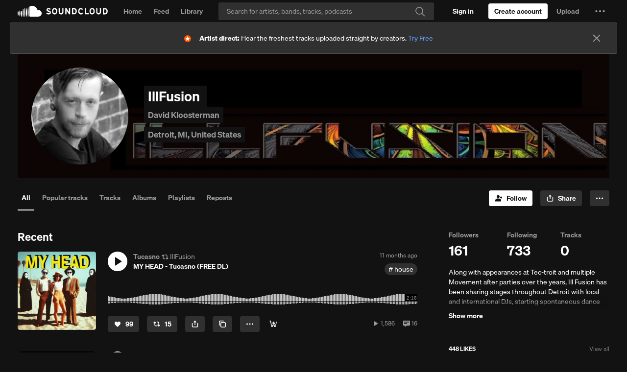

--- FILE ---
content_type: text/html; charset=utf-8
request_url: https://www.google.com/recaptcha/api2/aframe
body_size: 183
content:
<!DOCTYPE HTML><html><head><meta http-equiv="content-type" content="text/html; charset=UTF-8"></head><body><script nonce="642i84WvyO-v81UbEepxTQ">/** Anti-fraud and anti-abuse applications only. See google.com/recaptcha */ try{var clients={'sodar':'https://pagead2.googlesyndication.com/pagead/sodar?'};window.addEventListener("message",function(a){try{if(a.source===window.parent){var b=JSON.parse(a.data);var c=clients[b['id']];if(c){var d=document.createElement('img');d.src=c+b['params']+'&rc='+(localStorage.getItem("rc::a")?sessionStorage.getItem("rc::b"):"");window.document.body.appendChild(d);sessionStorage.setItem("rc::e",parseInt(sessionStorage.getItem("rc::e")||0)+1);localStorage.setItem("rc::h",'1768891786502');}}}catch(b){}});window.parent.postMessage("_grecaptcha_ready", "*");}catch(b){}</script></body></html>

--- FILE ---
content_type: application/javascript
request_url: https://a-v2.sndcdn.com/assets/55-1d2b396d.js
body_size: 18180
content:
(window.webpackJsonp=window.webpackJsonp||[]).push([[55],{106:function(t,n,r){(function(n){var r=function(t){return t&&t.Math==Math&&t};t.exports=r("object"==typeof globalThis&&globalThis)||r("object"==typeof window&&window)||r("object"==typeof self&&self)||r("object"==typeof n&&n)||Function("return this")()}).call(this,r(152))},112:function(t,n,r){var e=r(106),o=r(539),i=r(142),u=r(424),c=r(542),a=r(716),f=o("wks"),s=e.Symbol,l=a?s:s&&s.withoutSetter||u;t.exports=function(t){return i(f,t)||(c&&i(s,t)?f[t]=s[t]:f[t]=l("Symbol."+t)),f[t]}},1133:function(t,n,r){t.exports=r(1134)},1134:function(t,n,r){"use strict";r.r(n);r(1135),r(1151),r(1173),r(1177),r(1178),r(1179),r(1184),r(1189),r(1191),r(1194),r(1197),r(1199);var e=r(106),o=r.n(e);r(1203);"object"!=typeof globalThis&&(window.globalThis=o.a)},1135:function(t,n,r){r(422),r(545),r(553),r(1144),r(1149),r(1150);var e=r(279);t.exports=e.Promise},1136:function(t,n,r){var e=r(106),o=r(543),i=e.WeakMap;t.exports="function"==typeof i&&/native code/.test(o(i))},1137:function(t,n,r){"use strict";var e=r(538),o=r(544);t.exports=e?{}.toString:function(){return"[object "+o(this)+"]"}},1138:function(t,n,r){var e=r(546),o=r(426),i=function(t){return function(n,r){var i,u,c=String(o(n)),a=e(r),f=c.length;return a<0||a>=f?t?"":void 0:(i=c.charCodeAt(a))<55296||i>56319||a+1===f||(u=c.charCodeAt(a+1))<56320||u>57343?t?c.charAt(a):i:t?c.slice(a,a+2):u-56320+(i-55296<<10)+65536}};t.exports={codeAt:i(!1),charAt:i(!0)}},1139:function(t,n,r){var e=r(246),o=r(549),i=r(722),u=r(178);t.exports=e("Reflect","ownKeys")||function(t){var n=o.f(u(t)),r=i.f;return r?n.concat(r(t)):n}},1140:function(t,n,r){var e=r(141);t.exports=!e((function(){function t(){}return t.prototype.constructor=null,Object.getPrototypeOf(new t)!==t.prototype}))},1141:function(t,n,r){var e=r(186),o=r(177),i=r(178),u=r(552);t.exports=e?Object.defineProperties:function(t,n){i(t);for(var r,e=u(n),c=e.length,a=0;c>a;)o.f(t,r=e[a++],n[r]);return t}},1142:function(t,n,r){var e=r(136);t.exports=function(t){if(!e(t)&&null!==t)throw TypeError("Can't set "+String(t)+" as a prototype");return t}},1143:function(t,n){t.exports={CSSRuleList:0,CSSStyleDeclaration:0,CSSValueList:0,ClientRectList:0,DOMRectList:0,DOMStringList:0,DOMTokenList:1,DataTransferItemList:0,FileList:0,HTMLAllCollection:0,HTMLCollection:0,HTMLFormElement:0,HTMLSelectElement:0,MediaList:0,MimeTypeArray:0,NamedNodeMap:0,NodeList:1,PaintRequestList:0,Plugin:0,PluginArray:0,SVGLengthList:0,SVGNumberList:0,SVGPathSegList:0,SVGPointList:0,SVGStringList:0,SVGTransformList:0,SourceBufferList:0,StyleSheetList:0,TextTrackCueList:0,TextTrackList:0,TouchList:0}},1144:function(t,n,r){"use strict";var e,o,i,u,c=r(137),a=r(244),f=r(106),s=r(246),l=r(729),p=r(219),v=r(554),h=r(248),y=r(730),d=r(136),g=r(315),m=r(427),x=r(277),b=r(543),w=r(428),S=r(731),O=r(732),j=r(733).set,E=r(1147),L=r(736),P=r(1148),k=r(556),T=r(737),A=r(276),R=r(551),I=r(112),_=r(557),M=I("species"),U="Promise",F=A.get,C=A.set,N=A.getterFor(U),D=l,G=f.TypeError,z=f.document,W=f.process,V=s("fetch"),J=k.f,B=J,H="process"==x(W),Y=!!(z&&z.createEvent&&f.dispatchEvent),q=R(U,(function(){if(!(b(D)!==String(D))){if(66===_)return!0;if(!H&&"function"!=typeof PromiseRejectionEvent)return!0}if(a&&!D.prototype.finally)return!0;if(_>=51&&/native code/.test(D))return!1;var t=D.resolve(1),n=function(t){t((function(){}),(function(){}))};return(t.constructor={})[M]=n,!(t.then((function(){}))instanceof n)})),K=q||!S((function(t){D.all(t).catch((function(){}))})),Q=function(t){var n;return!(!d(t)||"function"!=typeof(n=t.then))&&n},$=function(t,n,r){if(!n.notified){n.notified=!0;var e=n.reactions;E((function(){for(var o=n.value,i=1==n.state,u=0;e.length>u;){var c,a,f,s=e[u++],l=i?s.ok:s.fail,p=s.resolve,v=s.reject,h=s.domain;try{l?(i||(2===n.rejection&&nt(t,n),n.rejection=1),!0===l?c=o:(h&&h.enter(),c=l(o),h&&(h.exit(),f=!0)),c===s.promise?v(G("Promise-chain cycle")):(a=Q(c))?a.call(c,p,v):p(c)):v(o)}catch(t){h&&!f&&h.exit(),v(t)}}n.reactions=[],n.notified=!1,r&&!n.rejection&&Z(t,n)}))}},X=function(t,n,r){var e,o;Y?((e=z.createEvent("Event")).promise=n,e.reason=r,e.initEvent(t,!1,!0),f.dispatchEvent(e)):e={promise:n,reason:r},(o=f["on"+t])?o(e):"unhandledrejection"===t&&P("Unhandled promise rejection",r)},Z=function(t,n){j.call(f,(function(){var r,e=n.value;if(tt(n)&&(r=T((function(){H?W.emit("unhandledRejection",e,t):X("unhandledrejection",t,e)})),n.rejection=H||tt(n)?2:1,r.error))throw r.value}))},tt=function(t){return 1!==t.rejection&&!t.parent},nt=function(t,n){j.call(f,(function(){H?W.emit("rejectionHandled",t):X("rejectionhandled",t,n.value)}))},rt=function(t,n,r,e){return function(o){t(n,r,o,e)}},et=function(t,n,r,e){n.done||(n.done=!0,e&&(n=e),n.value=r,n.state=2,$(t,n,!0))},ot=function t(n,r,e,o){if(!r.done){r.done=!0,o&&(r=o);try{if(n===e)throw G("Promise can't be resolved itself");var i=Q(e);i?E((function(){var o={done:!1};try{i.call(e,rt(t,n,o,r),rt(et,n,o,r))}catch(t){et(n,o,t,r)}})):(r.value=e,r.state=1,$(n,r,!1))}catch(t){et(n,{done:!1},t,r)}}};q&&(D=function(t){m(this,D,U),g(t),e.call(this);var n=F(this);try{t(rt(ot,this,n),rt(et,this,n))}catch(t){et(this,n,t)}},(e=function(t){C(this,{type:U,done:!1,notified:!1,parent:!1,reactions:[],rejection:!1,state:0,value:void 0})}).prototype=v(D.prototype,{then:function(t,n){var r=N(this),e=J(O(this,D));return e.ok="function"!=typeof t||t,e.fail="function"==typeof n&&n,e.domain=H?W.domain:void 0,r.parent=!0,r.reactions.push(e),0!=r.state&&$(this,r,!1),e.promise},catch:function(t){return this.then(void 0,t)}}),o=function(){var t=new e,n=F(t);this.promise=t,this.resolve=rt(ot,t,n),this.reject=rt(et,t,n)},k.f=J=function(t){return t===D||t===i?new o(t):B(t)},a||"function"!=typeof l||(u=l.prototype.then,p(l.prototype,"then",(function(t,n){var r=this;return new D((function(t,n){u.call(r,t,n)})).then(t,n)}),{unsafe:!0}),"function"==typeof V&&c({global:!0,enumerable:!0,forced:!0},{fetch:function(t){return L(D,V.apply(f,arguments))}}))),c({global:!0,wrap:!0,forced:q},{Promise:D}),h(D,U,!1,!0),y(U),i=s(U),c({target:U,stat:!0,forced:q},{reject:function(t){var n=J(this);return n.reject.call(void 0,t),n.promise}}),c({target:U,stat:!0,forced:a||q},{resolve:function(t){return L(a&&this===i?D:this,t)}}),c({target:U,stat:!0,forced:K},{all:function(t){var n=this,r=J(n),e=r.resolve,o=r.reject,i=T((function(){var r=g(n.resolve),i=[],u=0,c=1;w(t,(function(t){var a=u++,f=!1;i.push(void 0),c++,r.call(n,t).then((function(t){f||(f=!0,i[a]=t,--c||e(i))}),o)})),--c||e(i)}));return i.error&&o(i.value),r.promise},race:function(t){var n=this,r=J(n),e=r.reject,o=T((function(){var o=g(n.resolve);w(t,(function(t){o.call(n,t).then(r.resolve,e)}))}));return o.error&&e(o.value),r.promise}})},1145:function(t,n,r){var e=r(112),o=r(362),i=e("iterator"),u=Array.prototype;t.exports=function(t){return void 0!==t&&(o.Array===t||u[i]===t)}},1146:function(t,n,r){var e=r(178);t.exports=function(t,n,r,o){try{return o?n(e(r)[0],r[1]):n(r)}catch(n){var i=t.return;throw void 0!==i&&e(i.call(t)),n}}},1147:function(t,n,r){var e,o,i,u,c,a,f,s,l=r(106),p=r(360).f,v=r(277),h=r(733).set,y=r(734),d=l.MutationObserver||l.WebKitMutationObserver,g=l.process,m=l.Promise,x="process"==v(g),b=p(l,"queueMicrotask"),w=b&&b.value;w||(e=function(){var t,n;for(x&&(t=g.domain)&&t.exit();o;){n=o.fn,o=o.next;try{n()}catch(t){throw o?u():i=void 0,t}}i=void 0,t&&t.enter()},x?u=function(){g.nextTick(e)}:d&&!y?(c=!0,a=document.createTextNode(""),new d(e).observe(a,{characterData:!0}),u=function(){a.data=c=!c}):m&&m.resolve?(f=m.resolve(void 0),s=f.then,u=function(){s.call(f,e)}):u=function(){h.call(l,e)}),t.exports=w||function(t){var n={fn:t,next:void 0};i&&(i.next=n),o||(o=n,u()),i=n}},1148:function(t,n,r){var e=r(106);t.exports=function(t,n){var r=e.console;r&&r.error&&(1===arguments.length?r.error(t):r.error(t,n))}},1149:function(t,n,r){"use strict";var e=r(137),o=r(315),i=r(556),u=r(737),c=r(428);e({target:"Promise",stat:!0},{allSettled:function(t){var n=this,r=i.f(n),e=r.resolve,a=r.reject,f=u((function(){var r=o(n.resolve),i=[],u=0,a=1;c(t,(function(t){var o=u++,c=!1;i.push(void 0),a++,r.call(n,t).then((function(t){c||(c=!0,i[o]={status:"fulfilled",value:t},--a||e(i))}),(function(t){c||(c=!0,i[o]={status:"rejected",reason:t},--a||e(i))}))})),--a||e(i)}));return f.error&&a(f.value),r.promise}})},1150:function(t,n,r){"use strict";var e=r(137),o=r(244),i=r(729),u=r(141),c=r(246),a=r(732),f=r(736),s=r(219);e({target:"Promise",proto:!0,real:!0,forced:!!i&&u((function(){i.prototype.finally.call({then:function(){}},(function(){}))}))},{finally:function(t){var n=a(this,c("Promise")),r="function"==typeof t;return this.then(r?function(r){return f(n,t()).then((function(){return r}))}:t,r?function(r){return f(n,t()).then((function(){throw r}))}:t)}}),o||"function"!=typeof i||i.prototype.finally||s(i.prototype,"finally",c("Promise").prototype.finally)},1151:function(t,n,r){r(1152),r(422),r(1155),r(1157),r(1158),r(1159),r(1160),r(1161),r(1162),r(1163),r(1164),r(1165),r(1166),r(1167),r(1168),r(1169),r(1170),r(1171),r(1172);var e=r(279);t.exports=e.Symbol},1152:function(t,n,r){"use strict";var e=r(137),o=r(141),i=r(429),u=r(136),c=r(314),a=r(247),f=r(1153),s=r(558),l=r(1154),p=r(112),v=r(557),h=p("isConcatSpreadable"),y=v>=51||!o((function(){var t=[];return t[h]=!1,t.concat()[0]!==t})),d=l("concat"),g=function(t){if(!u(t))return!1;var n=t[h];return void 0!==n?!!n:i(t)};e({target:"Array",proto:!0,forced:!y||!d},{concat:function(t){var n,r,e,o,i,u=c(this),l=s(u,0),p=0;for(n=-1,e=arguments.length;n<e;n++)if(i=-1===n?u:arguments[n],g(i)){if(p+(o=a(i.length))>9007199254740991)throw TypeError("Maximum allowed index exceeded");for(r=0;r<o;r++,p++)r in i&&f(l,p,i[r])}else{if(p>=9007199254740991)throw TypeError("Maximum allowed index exceeded");f(l,p++,i)}return l.length=p,l}})},1153:function(t,n,r){"use strict";var e=r(423),o=r(177),i=r(313);t.exports=function(t,n,r){var u=e(n);u in t?o.f(t,u,i(0,r)):t[u]=r}},1154:function(t,n,r){var e=r(141),o=r(112),i=r(557),u=o("species");t.exports=function(t){return i>=51||!e((function(){var n=[];return(n.constructor={})[u]=function(){return{foo:1}},1!==n[t](Boolean).foo}))}},1155:function(t,n,r){"use strict";var e=r(137),o=r(106),i=r(246),u=r(244),c=r(186),a=r(542),f=r(716),s=r(141),l=r(142),p=r(429),v=r(136),h=r(178),y=r(314),d=r(278),g=r(423),m=r(313),x=r(361),b=r(552),w=r(549),S=r(1156),O=r(722),j=r(360),E=r(177),L=r(548),P=r(245),k=r(219),T=r(539),A=r(425),R=r(359),I=r(424),_=r(112),M=r(738),U=r(154),F=r(248),C=r(276),N=r(739).forEach,D=A("hidden"),G=_("toPrimitive"),z=C.set,W=C.getterFor("Symbol"),V=Object.prototype,J=o.Symbol,B=i("JSON","stringify"),H=j.f,Y=E.f,q=S.f,K=L.f,Q=T("symbols"),$=T("op-symbols"),X=T("string-to-symbol-registry"),Z=T("symbol-to-string-registry"),tt=T("wks"),nt=o.QObject,rt=!nt||!nt.prototype||!nt.prototype.findChild,et=c&&s((function(){return 7!=x(Y({},"a",{get:function(){return Y(this,"a",{value:7}).a}})).a}))?function(t,n,r){var e=H(V,n);e&&delete V[n],Y(t,n,r),e&&t!==V&&Y(V,n,e)}:Y,ot=function(t,n){var r=Q[t]=x(J.prototype);return z(r,{type:"Symbol",tag:t,description:n}),c||(r.description=n),r},it=f?function(t){return"symbol"==typeof t}:function(t){return Object(t)instanceof J},ut=function(t,n,r){t===V&&ut($,n,r),h(t);var e=g(n,!0);return h(r),l(Q,e)?(r.enumerable?(l(t,D)&&t[D][e]&&(t[D][e]=!1),r=x(r,{enumerable:m(0,!1)})):(l(t,D)||Y(t,D,m(1,{})),t[D][e]=!0),et(t,e,r)):Y(t,e,r)},ct=function(t,n){h(t);var r=d(n),e=b(r).concat(lt(r));return N(e,(function(n){c&&!at.call(r,n)||ut(t,n,r[n])})),t},at=function(t){var n=g(t,!0),r=K.call(this,n);return!(this===V&&l(Q,n)&&!l($,n))&&(!(r||!l(this,n)||!l(Q,n)||l(this,D)&&this[D][n])||r)},ft=function(t,n){var r=d(t),e=g(n,!0);if(r!==V||!l(Q,e)||l($,e)){var o=H(r,e);return!o||!l(Q,e)||l(r,D)&&r[D][e]||(o.enumerable=!0),o}},st=function(t){var n=q(d(t)),r=[];return N(n,(function(t){l(Q,t)||l(R,t)||r.push(t)})),r},lt=function(t){var n=t===V,r=q(n?$:d(t)),e=[];return N(r,(function(t){!l(Q,t)||n&&!l(V,t)||e.push(Q[t])})),e};(a||(k((J=function(){if(this instanceof J)throw TypeError("Symbol is not a constructor");var t=arguments.length&&void 0!==arguments[0]?String(arguments[0]):void 0,n=I(t),r=function t(r){this===V&&t.call($,r),l(this,D)&&l(this[D],n)&&(this[D][n]=!1),et(this,n,m(1,r))};return c&&rt&&et(V,n,{configurable:!0,set:r}),ot(n,t)}).prototype,"toString",(function(){return W(this).tag})),k(J,"withoutSetter",(function(t){return ot(I(t),t)})),L.f=at,E.f=ut,j.f=ft,w.f=S.f=st,O.f=lt,M.f=function(t){return ot(_(t),t)},c&&(Y(J.prototype,"description",{configurable:!0,get:function(){return W(this).description}}),u||k(V,"propertyIsEnumerable",at,{unsafe:!0}))),e({global:!0,wrap:!0,forced:!a,sham:!a},{Symbol:J}),N(b(tt),(function(t){U(t)})),e({target:"Symbol",stat:!0,forced:!a},{for:function(t){var n=String(t);if(l(X,n))return X[n];var r=J(n);return X[n]=r,Z[r]=n,r},keyFor:function(t){if(!it(t))throw TypeError(t+" is not a symbol");if(l(Z,t))return Z[t]},useSetter:function(){rt=!0},useSimple:function(){rt=!1}}),e({target:"Object",stat:!0,forced:!a,sham:!c},{create:function(t,n){return void 0===n?x(t):ct(x(t),n)},defineProperty:ut,defineProperties:ct,getOwnPropertyDescriptor:ft}),e({target:"Object",stat:!0,forced:!a},{getOwnPropertyNames:st,getOwnPropertySymbols:lt}),e({target:"Object",stat:!0,forced:s((function(){O.f(1)}))},{getOwnPropertySymbols:function(t){return O.f(y(t))}}),B)&&e({target:"JSON",stat:!0,forced:!a||s((function(){var t=J();return"[null]"!=B([t])||"{}"!=B({a:t})||"{}"!=B(Object(t))}))},{stringify:function(t,n,r){for(var e,o=[t],i=1;arguments.length>i;)o.push(arguments[i++]);if(e=n,(v(n)||void 0!==t)&&!it(t))return p(n)||(n=function(t,n){if("function"==typeof e&&(n=e.call(this,t,n)),!it(n))return n}),o[1]=n,B.apply(null,o)}});J.prototype[G]||P(J.prototype,G,J.prototype.valueOf),F(J,"Symbol"),R[D]=!0},1156:function(t,n,r){var e=r(278),o=r(549).f,i={}.toString,u="object"==typeof window&&window&&Object.getOwnPropertyNames?Object.getOwnPropertyNames(window):[];t.exports.f=function(t){return u&&"[object Window]"==i.call(t)?function(t){try{return o(t)}catch(t){return u.slice()}}(t):o(e(t))}},1157:function(t,n,r){r(154)("asyncIterator")},1158:function(t,n,r){"use strict";var e=r(137),o=r(186),i=r(106),u=r(142),c=r(136),a=r(177).f,f=r(718),s=i.Symbol;if(o&&"function"==typeof s&&(!("description"in s.prototype)||void 0!==s().description)){var l={},p=function(){var t=arguments.length<1||void 0===arguments[0]?void 0:String(arguments[0]),n=this instanceof p?new s(t):void 0===t?s():s(t);return""===t&&(l[n]=!0),n};f(p,s);var v=p.prototype=s.prototype;v.constructor=p;var h=v.toString,y="Symbol(test)"==String(s("test")),d=/^Symbol\((.*)\)[^)]+$/;a(v,"description",{configurable:!0,get:function(){var t=c(this)?this.valueOf():this,n=h.call(t);if(u(l,t))return"";var r=y?n.slice(7,-1):n.replace(d,"$1");return""===r?void 0:r}}),e({global:!0,forced:!0},{Symbol:p})}},1159:function(t,n,r){r(154)("hasInstance")},1160:function(t,n,r){r(154)("isConcatSpreadable")},1161:function(t,n,r){r(154)("iterator")},1162:function(t,n,r){r(154)("match")},1163:function(t,n,r){r(154)("matchAll")},1164:function(t,n,r){r(154)("replace")},1165:function(t,n,r){r(154)("search")},1166:function(t,n,r){r(154)("species")},1167:function(t,n,r){r(154)("split")},1168:function(t,n,r){r(154)("toPrimitive")},1169:function(t,n,r){r(154)("toStringTag")},1170:function(t,n,r){r(154)("unscopables")},1171:function(t,n,r){r(248)(Math,"Math",!0)},1172:function(t,n,r){var e=r(106);r(248)(e.JSON,"JSON",!0)},1173:function(t,n,r){r(1174);var e=r(279);t.exports=e.URLSearchParams},1174:function(t,n,r){"use strict";r(728);var e=r(137),o=r(246),i=r(1175),u=r(219),c=r(554),a=r(248),f=r(723),s=r(276),l=r(427),p=r(142),v=r(280),h=r(544),y=r(178),d=r(136),g=r(361),m=r(313),x=r(1176),b=r(555),w=r(112),S=o("fetch"),O=o("Headers"),j=w("iterator"),E=s.set,L=s.getterFor("URLSearchParams"),P=s.getterFor("URLSearchParamsIterator"),k=/\+/g,T=Array(4),A=function(t){return T[t-1]||(T[t-1]=RegExp("((?:%[\\da-f]{2}){"+t+"})","gi"))},R=function(t){try{return decodeURIComponent(t)}catch(n){return t}},I=function(t){var n=t.replace(k," "),r=4;try{return decodeURIComponent(n)}catch(t){for(;r;)n=n.replace(A(r--),R);return n}},_=/[!'()~]|%20/g,M={"!":"%21","'":"%27","(":"%28",")":"%29","~":"%7E","%20":"+"},U=function(t){return M[t]},F=function(t){return encodeURIComponent(t).replace(_,U)},C=function(t,n){if(n)for(var r,e,o=n.split("&"),i=0;i<o.length;)(r=o[i++]).length&&(e=r.split("="),t.push({key:I(e.shift()),value:I(e.join("="))}))},N=function(t){this.entries.length=0,C(this.entries,t)},D=function(t,n){if(t<n)throw TypeError("Not enough arguments")},G=f((function(t,n){E(this,{type:"URLSearchParamsIterator",iterator:x(L(t).entries),kind:n})}),"Iterator",(function(){var t=P(this),n=t.kind,r=t.iterator.next(),e=r.value;return r.done||(r.value="keys"===n?e.key:"values"===n?e.value:[e.key,e.value]),r})),z=function(){l(this,z,"URLSearchParams");var t,n,r,e,o,i,u,c,a,f=arguments.length>0?arguments[0]:void 0,s=this,v=[];if(E(s,{type:"URLSearchParams",entries:v,updateURL:function(){},updateSearchParams:N}),void 0!==f)if(d(f))if("function"==typeof(t=b(f)))for(r=(n=t.call(f)).next;!(e=r.call(n)).done;){if((u=(i=(o=x(y(e.value))).next).call(o)).done||(c=i.call(o)).done||!i.call(o).done)throw TypeError("Expected sequence with length 2");v.push({key:u.value+"",value:c.value+""})}else for(a in f)p(f,a)&&v.push({key:a,value:f[a]+""});else C(v,"string"==typeof f?"?"===f.charAt(0)?f.slice(1):f:f+"")},W=z.prototype;c(W,{append:function(t,n){D(arguments.length,2);var r=L(this);r.entries.push({key:t+"",value:n+""}),r.updateURL()},delete:function(t){D(arguments.length,1);for(var n=L(this),r=n.entries,e=t+"",o=0;o<r.length;)r[o].key===e?r.splice(o,1):o++;n.updateURL()},get:function(t){D(arguments.length,1);for(var n=L(this).entries,r=t+"",e=0;e<n.length;e++)if(n[e].key===r)return n[e].value;return null},getAll:function(t){D(arguments.length,1);for(var n=L(this).entries,r=t+"",e=[],o=0;o<n.length;o++)n[o].key===r&&e.push(n[o].value);return e},has:function(t){D(arguments.length,1);for(var n=L(this).entries,r=t+"",e=0;e<n.length;)if(n[e++].key===r)return!0;return!1},set:function(t,n){D(arguments.length,1);for(var r,e=L(this),o=e.entries,i=!1,u=t+"",c=n+"",a=0;a<o.length;a++)(r=o[a]).key===u&&(i?o.splice(a--,1):(i=!0,r.value=c));i||o.push({key:u,value:c}),e.updateURL()},sort:function(){var t,n,r,e=L(this),o=e.entries,i=o.slice();for(o.length=0,r=0;r<i.length;r++){for(t=i[r],n=0;n<r;n++)if(o[n].key>t.key){o.splice(n,0,t);break}n===r&&o.push(t)}e.updateURL()},forEach:function(t){for(var n,r=L(this).entries,e=v(t,arguments.length>1?arguments[1]:void 0,3),o=0;o<r.length;)e((n=r[o++]).value,n.key,this)},keys:function(){return new G(this,"keys")},values:function(){return new G(this,"values")},entries:function(){return new G(this,"entries")}},{enumerable:!0}),u(W,j,W.entries),u(W,"toString",(function(){for(var t,n=L(this).entries,r=[],e=0;e<n.length;)t=n[e++],r.push(F(t.key)+"="+F(t.value));return r.join("&")}),{enumerable:!0}),a(z,"URLSearchParams"),e({global:!0,forced:!i},{URLSearchParams:z}),i||"function"!=typeof S||"function"!=typeof O||e({global:!0,enumerable:!0,forced:!0},{fetch:function(t){var n,r,e,o=[t];return arguments.length>1&&(n=arguments[1],d(n)&&(r=n.body,"URLSearchParams"===h(r)&&((e=n.headers?new O(n.headers):new O).has("content-type")||e.set("content-type","application/x-www-form-urlencoded;charset=UTF-8"),n=g(n,{body:m(0,String(r)),headers:m(0,e)}))),o.push(n)),S.apply(this,o)}}),t.exports={URLSearchParams:z,getState:L}},1175:function(t,n,r){var e=r(141),o=r(112),i=r(244),u=o("iterator");t.exports=!e((function(){var t=new URL("b?a=1&b=2&c=3","http://a"),n=t.searchParams,r="";return t.pathname="c%20d",n.forEach((function(t,e){n.delete("b"),r+=e+t})),i&&!t.toJSON||!n.sort||"http://a/c%20d?a=1&c=3"!==t.href||"3"!==n.get("c")||"a=1"!==String(new URLSearchParams("?a=1"))||!n[u]||"a"!==new URL("https://a@b").username||"b"!==new URLSearchParams(new URLSearchParams("a=b")).get("a")||"xn--e1aybc"!==new URL("http://тест").host||"#%D0%B1"!==new URL("http://a#б").hash||"a1c3"!==r||"x"!==new URL("http://x",void 0).host}))},1176:function(t,n,r){var e=r(178),o=r(555);t.exports=function(t){var n=o(t);if("function"!=typeof n)throw TypeError(String(t)+" is not iterable");return e(n.call(t))}},1177:function(t,n,r){var e=r(137),o=r(740).values;e({target:"Object",stat:!0},{values:function(t){return o(t)}})},1178:function(t,n,r){var e=r(137),o=r(740).entries;e({target:"Object",stat:!0},{entries:function(t){return o(t)}})},1179:function(t,n,r){var e=r(1180);t.exports=e},1180:function(t,n,r){r(1181),r(422),r(545),r(553);var e=r(279);t.exports=e.Set},1181:function(t,n,r){"use strict";var e=r(741),o=r(743);t.exports=e("Set",(function(t){return function(){return t(this,arguments.length?arguments[0]:void 0)}}),o)},1182:function(t,n,r){var e=r(141);t.exports=!e((function(){return Object.isExtensible(Object.preventExtensions({}))}))},1183:function(t,n,r){var e=r(136),o=r(727);t.exports=function(t,n,r){var i,u;return o&&"function"==typeof(i=n.constructor)&&i!==r&&e(u=i.prototype)&&u!==r.prototype&&o(t,u),t}},1184:function(t,n,r){r(1185);var e=r(364);t.exports=e("String","startsWith")},1185:function(t,n,r){"use strict";var e,o=r(137),i=r(360).f,u=r(247),c=r(1186),a=r(426),f=r(1188),s=r(244),l="".startsWith,p=Math.min,v=f("startsWith");o({target:"String",proto:!0,forced:!!(s||v||(e=i(String.prototype,"startsWith"),!e||e.writable))&&!v},{startsWith:function(t){var n=String(a(this));c(t);var r=u(p(arguments.length>1?arguments[1]:void 0,n.length)),e=String(t);return l?l.call(n,e,r):n.slice(r,r+e.length)===e}})},1186:function(t,n,r){var e=r(1187);t.exports=function(t){if(e(t))throw TypeError("The method doesn't accept regular expressions");return t}},1187:function(t,n,r){var e=r(136),o=r(277),i=r(112)("match");t.exports=function(t){var n;return e(t)&&(void 0!==(n=t[i])?!!n:"RegExp"==o(t))}},1188:function(t,n,r){var e=r(112)("match");t.exports=function(t){var n=/./;try{"/./"[t](n)}catch(r){try{return n[e]=!1,"/./"[t](n)}catch(t){}}return!1}},1189:function(t,n,r){r(1190);var e=r(364);t.exports=e("Array","find")},1190:function(t,n,r){"use strict";var e=r(137),o=r(739).find,i=r(363),u=r(744),c=!0,a=u("find");"find"in[]&&Array(1).find((function(){c=!1})),e({target:"Array",proto:!0,forced:c||!a},{find:function(t){return o(this,t,arguments.length>1?arguments[1]:void 0)}}),i("find")},1191:function(t,n,r){var e=r(1192);t.exports=e},1192:function(t,n,r){r(1193),r(422),r(545),r(553);var e=r(279);t.exports=e.Map},1193:function(t,n,r){"use strict";var e=r(741),o=r(743);t.exports=e("Map",(function(t){return function(){return t(this,arguments.length?arguments[0]:void 0)}}),o)},1194:function(t,n,r){r(1195);var e=r(364);t.exports=e("Array","fill")},1195:function(t,n,r){var e=r(137),o=r(1196),i=r(363);e({target:"Array",proto:!0},{fill:o}),i("fill")},1196:function(t,n,r){"use strict";var e=r(314),o=r(721),i=r(247);t.exports=function(t){for(var n=e(this),r=i(n.length),u=arguments.length,c=o(u>1?arguments[1]:void 0,r),a=u>2?arguments[2]:void 0,f=void 0===a?r:o(a,r);f>c;)n[c++]=t;return n}},1197:function(t,n,r){r(1198);var e=r(364);t.exports=e("Array","includes")},1198:function(t,n,r){"use strict";var e=r(137),o=r(720).includes,i=r(363);e({target:"Array",proto:!0,forced:!r(744)("indexOf",{ACCESSORS:!0,1:0})},{includes:function(t){return o(this,t,arguments.length>1?arguments[1]:void 0)}}),i("includes")},1199:function(t,n,r){r(1200),r(1202);var e=r(364);t.exports=e("Array","flatMap")},1200:function(t,n,r){"use strict";var e=r(137),o=r(1201),i=r(314),u=r(247),c=r(315),a=r(558);e({target:"Array",proto:!0},{flatMap:function(t){var n,r=i(this),e=u(r.length);return c(t),(n=a(r,0)).length=o(n,r,r,e,0,1,t,arguments.length>1?arguments[1]:void 0),n}})},1201:function(t,n,r){"use strict";var e=r(429),o=r(247),i=r(280);t.exports=function t(n,r,u,c,a,f,s,l){for(var p,v=a,h=0,y=!!s&&i(s,l,3);h<c;){if(h in u){if(p=y?y(u[h],h,r):u[h],f>0&&e(p))v=t(n,r,p,o(p.length),v,f-1)-1;else{if(v>=9007199254740991)throw TypeError("Exceed the acceptable array length");n[v]=p}v++}h++}return v}},1202:function(t,n,r){r(363)("flatMap")},1203:function(t,n,r){var e=function(t){"use strict";var n=Object.prototype,r=n.hasOwnProperty,e=Object.defineProperty||function(t,n,r){t[n]=r.value},o="function"==typeof Symbol?Symbol:{},i=o.iterator||"@@iterator",u=o.asyncIterator||"@@asyncIterator",c=o.toStringTag||"@@toStringTag";function a(t,n,r){return Object.defineProperty(t,n,{value:r,enumerable:!0,configurable:!0,writable:!0}),t[n]}try{a({},"")}catch(t){a=function(t,n,r){return t[n]=r}}function f(t,n,r,o){var i=n&&n.prototype instanceof p?n:p,u=Object.create(i.prototype),c=new E(o||[]);return e(u,"_invoke",{value:w(t,r,c)}),u}function s(t,n,r){try{return{type:"normal",arg:t.call(n,r)}}catch(t){return{type:"throw",arg:t}}}t.wrap=f;var l={};function p(){}function v(){}function h(){}var y={};a(y,i,(function(){return this}));var d=Object.getPrototypeOf,g=d&&d(d(L([])));g&&g!==n&&r.call(g,i)&&(y=g);var m=h.prototype=p.prototype=Object.create(y);function x(t){["next","throw","return"].forEach((function(n){a(t,n,(function(t){return this._invoke(n,t)}))}))}function b(t,n){var o;e(this,"_invoke",{value:function(e,i){function u(){return new n((function(o,u){!function e(o,i,u,c){var a=s(t[o],t,i);if("throw"!==a.type){var f=a.arg,l=f.value;return l&&"object"==typeof l&&r.call(l,"__await")?n.resolve(l.__await).then((function(t){e("next",t,u,c)}),(function(t){e("throw",t,u,c)})):n.resolve(l).then((function(t){f.value=t,u(f)}),(function(t){return e("throw",t,u,c)}))}c(a.arg)}(e,i,o,u)}))}return o=o?o.then(u,u):u()}})}function w(t,n,r){var e="suspendedStart";return function(o,i){if("executing"===e)throw new Error("Generator is already running");if("completed"===e){if("throw"===o)throw i;return{value:void 0,done:!0}}for(r.method=o,r.arg=i;;){var u=r.delegate;if(u){var c=S(u,r);if(c){if(c===l)continue;return c}}if("next"===r.method)r.sent=r._sent=r.arg;else if("throw"===r.method){if("suspendedStart"===e)throw e="completed",r.arg;r.dispatchException(r.arg)}else"return"===r.method&&r.abrupt("return",r.arg);e="executing";var a=s(t,n,r);if("normal"===a.type){if(e=r.done?"completed":"suspendedYield",a.arg===l)continue;return{value:a.arg,done:r.done}}"throw"===a.type&&(e="completed",r.method="throw",r.arg=a.arg)}}}function S(t,n){var r=n.method,e=t.iterator[r];if(void 0===e)return n.delegate=null,"throw"===r&&t.iterator.return&&(n.method="return",n.arg=void 0,S(t,n),"throw"===n.method)||"return"!==r&&(n.method="throw",n.arg=new TypeError("The iterator does not provide a '"+r+"' method")),l;var o=s(e,t.iterator,n.arg);if("throw"===o.type)return n.method="throw",n.arg=o.arg,n.delegate=null,l;var i=o.arg;return i?i.done?(n[t.resultName]=i.value,n.next=t.nextLoc,"return"!==n.method&&(n.method="next",n.arg=void 0),n.delegate=null,l):i:(n.method="throw",n.arg=new TypeError("iterator result is not an object"),n.delegate=null,l)}function O(t){var n={tryLoc:t[0]};1 in t&&(n.catchLoc=t[1]),2 in t&&(n.finallyLoc=t[2],n.afterLoc=t[3]),this.tryEntries.push(n)}function j(t){var n=t.completion||{};n.type="normal",delete n.arg,t.completion=n}function E(t){this.tryEntries=[{tryLoc:"root"}],t.forEach(O,this),this.reset(!0)}function L(t){if(null!=t){var n=t[i];if(n)return n.call(t);if("function"==typeof t.next)return t;if(!isNaN(t.length)){var e=-1,o=function n(){for(;++e<t.length;)if(r.call(t,e))return n.value=t[e],n.done=!1,n;return n.value=void 0,n.done=!0,n};return o.next=o}}throw new TypeError(typeof t+" is not iterable")}return v.prototype=h,e(m,"constructor",{value:h,configurable:!0}),e(h,"constructor",{value:v,configurable:!0}),v.displayName=a(h,c,"GeneratorFunction"),t.isGeneratorFunction=function(t){var n="function"==typeof t&&t.constructor;return!!n&&(n===v||"GeneratorFunction"===(n.displayName||n.name))},t.mark=function(t){return Object.setPrototypeOf?Object.setPrototypeOf(t,h):(t.__proto__=h,a(t,c,"GeneratorFunction")),t.prototype=Object.create(m),t},t.awrap=function(t){return{__await:t}},x(b.prototype),a(b.prototype,u,(function(){return this})),t.AsyncIterator=b,t.async=function(n,r,e,o,i){void 0===i&&(i=Promise);var u=new b(f(n,r,e,o),i);return t.isGeneratorFunction(r)?u:u.next().then((function(t){return t.done?t.value:u.next()}))},x(m),a(m,c,"Generator"),a(m,i,(function(){return this})),a(m,"toString",(function(){return"[object Generator]"})),t.keys=function(t){var n=Object(t),r=[];for(var e in n)r.push(e);return r.reverse(),function t(){for(;r.length;){var e=r.pop();if(e in n)return t.value=e,t.done=!1,t}return t.done=!0,t}},t.values=L,E.prototype={constructor:E,reset:function(t){if(this.prev=0,this.next=0,this.sent=this._sent=void 0,this.done=!1,this.delegate=null,this.method="next",this.arg=void 0,this.tryEntries.forEach(j),!t)for(var n in this)"t"===n.charAt(0)&&r.call(this,n)&&!isNaN(+n.slice(1))&&(this[n]=void 0)},stop:function(){this.done=!0;var t=this.tryEntries[0].completion;if("throw"===t.type)throw t.arg;return this.rval},dispatchException:function(t){if(this.done)throw t;var n=this;function e(r,e){return u.type="throw",u.arg=t,n.next=r,e&&(n.method="next",n.arg=void 0),!!e}for(var o=this.tryEntries.length-1;o>=0;--o){var i=this.tryEntries[o],u=i.completion;if("root"===i.tryLoc)return e("end");if(i.tryLoc<=this.prev){var c=r.call(i,"catchLoc"),a=r.call(i,"finallyLoc");if(c&&a){if(this.prev<i.catchLoc)return e(i.catchLoc,!0);if(this.prev<i.finallyLoc)return e(i.finallyLoc)}else if(c){if(this.prev<i.catchLoc)return e(i.catchLoc,!0)}else{if(!a)throw new Error("try statement without catch or finally");if(this.prev<i.finallyLoc)return e(i.finallyLoc)}}}},abrupt:function(t,n){for(var e=this.tryEntries.length-1;e>=0;--e){var o=this.tryEntries[e];if(o.tryLoc<=this.prev&&r.call(o,"finallyLoc")&&this.prev<o.finallyLoc){var i=o;break}}i&&("break"===t||"continue"===t)&&i.tryLoc<=n&&n<=i.finallyLoc&&(i=null);var u=i?i.completion:{};return u.type=t,u.arg=n,i?(this.method="next",this.next=i.finallyLoc,l):this.complete(u)},complete:function(t,n){if("throw"===t.type)throw t.arg;return"break"===t.type||"continue"===t.type?this.next=t.arg:"return"===t.type?(this.rval=this.arg=t.arg,this.method="return",this.next="end"):"normal"===t.type&&n&&(this.next=n),l},finish:function(t){for(var n=this.tryEntries.length-1;n>=0;--n){var r=this.tryEntries[n];if(r.finallyLoc===t)return this.complete(r.completion,r.afterLoc),j(r),l}},catch:function(t){for(var n=this.tryEntries.length-1;n>=0;--n){var r=this.tryEntries[n];if(r.tryLoc===t){var e=r.completion;if("throw"===e.type){var o=e.arg;j(r)}return o}}throw new Error("illegal catch attempt")},delegateYield:function(t,n,r){return this.delegate={iterator:L(t),resultName:n,nextLoc:r},"next"===this.method&&(this.arg=void 0),l}},t}(t.exports);try{regeneratorRuntime=e}catch(t){"object"==typeof globalThis?globalThis.regeneratorRuntime=e:Function("r","regeneratorRuntime = r")(e)}},136:function(t,n){t.exports=function(t){return"object"==typeof t?null!==t:"function"==typeof t}},137:function(t,n,r){var e=r(106),o=r(360).f,i=r(245),u=r(219),c=r(540),a=r(718),f=r(551);t.exports=function(t,n){var r,s,l,p,v,h=t.target,y=t.global,d=t.stat;if(r=y?e:d?e[h]||c(h,{}):(e[h]||{}).prototype)for(s in n){if(p=n[s],l=t.noTargetGet?(v=o(r,s))&&v.value:r[s],!f(y?s:h+(d?".":"#")+s,t.forced)&&void 0!==l){if(typeof p==typeof l)continue;a(p,l)}(t.sham||l&&l.sham)&&i(p,"sham",!0),u(r,s,p,t)}}},141:function(t,n){t.exports=function(t){try{return!!t()}catch(t){return!0}}},142:function(t,n){var r={}.hasOwnProperty;t.exports=function(t,n){return r.call(t,n)}},152:function(t,n){var r;r=function(){return this}();try{r=r||new Function("return this")()}catch(t){"object"==typeof window&&(r=window)}t.exports=r},154:function(t,n,r){var e=r(279),o=r(142),i=r(738),u=r(177).f;t.exports=function(t){var n=e.Symbol||(e.Symbol={});o(n,t)||u(n,t,{value:i.f(t)})}},177:function(t,n,r){var e=r(186),o=r(715),i=r(178),u=r(423),c=Object.defineProperty;n.f=e?c:function(t,n,r){if(i(t),n=u(n,!0),i(r),o)try{return c(t,n,r)}catch(t){}if("get"in r||"set"in r)throw TypeError("Accessors not supported");return"value"in r&&(t[n]=r.value),t}},178:function(t,n,r){var e=r(136);t.exports=function(t){if(!e(t))throw TypeError(String(t)+" is not an object");return t}},186:function(t,n,r){var e=r(141);t.exports=!e((function(){return 7!=Object.defineProperty({},1,{get:function(){return 7}})[1]}))},219:function(t,n,r){var e=r(106),o=r(245),i=r(142),u=r(540),c=r(543),a=r(276),f=a.get,s=a.enforce,l=String(String).split("String");(t.exports=function(t,n,r,c){var a=!!c&&!!c.unsafe,f=!!c&&!!c.enumerable,p=!!c&&!!c.noTargetGet;"function"==typeof r&&("string"!=typeof n||i(r,"name")||o(r,"name",n),s(r).source=l.join("string"==typeof n?n:"")),t!==e?(a?!p&&t[n]&&(f=!0):delete t[n],f?t[n]=r:o(t,n,r)):f?t[n]=r:u(n,r)})(Function.prototype,"toString",(function(){return"function"==typeof this&&f(this).source||c(this)}))},244:function(t,n){t.exports=!1},245:function(t,n,r){var e=r(186),o=r(177),i=r(313);t.exports=e?function(t,n,r){return o.f(t,n,i(1,r))}:function(t,n,r){return t[n]=r,t}},246:function(t,n,r){var e=r(279),o=r(106),i=function(t){return"function"==typeof t?t:void 0};t.exports=function(t,n){return arguments.length<2?i(e[t])||i(o[t]):e[t]&&e[t][n]||o[t]&&o[t][n]}},247:function(t,n,r){var e=r(546),o=Math.min;t.exports=function(t){return t>0?o(e(t),9007199254740991):0}},248:function(t,n,r){var e=r(177).f,o=r(142),i=r(112)("toStringTag");t.exports=function(t,n,r){t&&!o(t=r?t:t.prototype,i)&&e(t,i,{configurable:!0,value:n})}},276:function(t,n,r){var e,o,i,u=r(1136),c=r(106),a=r(136),f=r(245),s=r(142),l=r(425),p=r(359),v=c.WeakMap;if(u){var h=new v,y=h.get,d=h.has,g=h.set;e=function(t,n){return g.call(h,t,n),n},o=function(t){return y.call(h,t)||{}},i=function(t){return d.call(h,t)}}else{var m=l("state");p[m]=!0,e=function(t,n){return f(t,m,n),n},o=function(t){return s(t,m)?t[m]:{}},i=function(t){return s(t,m)}}t.exports={set:e,get:o,has:i,enforce:function(t){return i(t)?o(t):e(t,{})},getterFor:function(t){return function(n){var r;if(!a(n)||(r=o(n)).type!==t)throw TypeError("Incompatible receiver, "+t+" required");return r}}}},277:function(t,n){var r={}.toString;t.exports=function(t){return r.call(t).slice(8,-1)}},278:function(t,n,r){var e=r(717),o=r(426);t.exports=function(t){return e(o(t))}},279:function(t,n,r){var e=r(106);t.exports=e},280:function(t,n,r){var e=r(315);t.exports=function(t,n,r){if(e(t),void 0===n)return t;switch(r){case 0:return function(){return t.call(n)};case 1:return function(r){return t.call(n,r)};case 2:return function(r,e){return t.call(n,r,e)};case 3:return function(r,e,o){return t.call(n,r,e,o)}}return function(){return t.apply(n,arguments)}}},313:function(t,n){t.exports=function(t,n){return{enumerable:!(1&t),configurable:!(2&t),writable:!(4&t),value:n}}},314:function(t,n,r){var e=r(426);t.exports=function(t){return Object(e(t))}},315:function(t,n){t.exports=function(t){if("function"!=typeof t)throw TypeError(String(t)+" is not a function");return t}},359:function(t,n){t.exports={}},360:function(t,n,r){var e=r(186),o=r(548),i=r(313),u=r(278),c=r(423),a=r(142),f=r(715),s=Object.getOwnPropertyDescriptor;n.f=e?s:function(t,n){if(t=u(t),n=c(n,!0),f)try{return s(t,n)}catch(t){}if(a(t,n))return i(!o.f.call(t,n),t[n])}},361:function(t,n,r){var e,o=r(178),i=r(1141),u=r(550),c=r(359),a=r(726),f=r(541),s=r(425),l=s("IE_PROTO"),p=function(){},v=function(t){return"<script>"+t+"<\/script>"},h=function(){try{e=document.domain&&new ActiveXObject("htmlfile")}catch(t){}var t,n;h=e?function(t){t.write(v("")),t.close();var n=t.parentWindow.Object;return t=null,n}(e):((n=f("iframe")).style.display="none",a.appendChild(n),n.src=String("javascript:"),(t=n.contentWindow.document).open(),t.write(v("document.F=Object")),t.close(),t.F);for(var r=u.length;r--;)delete h.prototype[u[r]];return h()};c[l]=!0,t.exports=Object.create||function(t,n){var r;return null!==t?(p.prototype=o(t),r=new p,p.prototype=null,r[l]=t):r=h(),void 0===n?r:i(r,n)}},362:function(t,n){t.exports={}},363:function(t,n,r){var e=r(112),o=r(361),i=r(177),u=e("unscopables"),c=Array.prototype;null==c[u]&&i.f(c,u,{configurable:!0,value:o(null)}),t.exports=function(t){c[u][t]=!0}},364:function(t,n,r){var e=r(106),o=r(280),i=Function.call;t.exports=function(t,n,r){return o(i,e[t].prototype[n],r)}},422:function(t,n,r){var e=r(538),o=r(219),i=r(1137);e||o(Object.prototype,"toString",i,{unsafe:!0})},423:function(t,n,r){var e=r(136);t.exports=function(t,n){if(!e(t))return t;var r,o;if(n&&"function"==typeof(r=t.toString)&&!e(o=r.call(t)))return o;if("function"==typeof(r=t.valueOf)&&!e(o=r.call(t)))return o;if(!n&&"function"==typeof(r=t.toString)&&!e(o=r.call(t)))return o;throw TypeError("Can't convert object to primitive value")}},424:function(t,n){var r=0,e=Math.random();t.exports=function(t){return"Symbol("+String(void 0===t?"":t)+")_"+(++r+e).toString(36)}},425:function(t,n,r){var e=r(539),o=r(424),i=e("keys");t.exports=function(t){return i[t]||(i[t]=o(t))}},426:function(t,n){t.exports=function(t){if(null==t)throw TypeError("Can't call method on "+t);return t}},427:function(t,n){t.exports=function(t,n,r){if(!(t instanceof n))throw TypeError("Incorrect "+(r?r+" ":"")+"invocation");return t}},428:function(t,n,r){var e=r(178),o=r(1145),i=r(247),u=r(280),c=r(555),a=r(1146),f=function(t,n){this.stopped=t,this.result=n};(t.exports=function(t,n,r,s,l){var p,v,h,y,d,g,m,x=u(n,r,s?2:1);if(l)p=t;else{if("function"!=typeof(v=c(t)))throw TypeError("Target is not iterable");if(o(v)){for(h=0,y=i(t.length);y>h;h++)if((d=s?x(e(m=t[h])[0],m[1]):x(t[h]))&&d instanceof f)return d;return new f(!1)}p=v.call(t)}for(g=p.next;!(m=g.call(p)).done;)if("object"==typeof(d=a(p,x,m.value,s))&&d&&d instanceof f)return d;return new f(!1)}).stop=function(t){return new f(!0,t)}},429:function(t,n,r){var e=r(277);t.exports=Array.isArray||function(t){return"Array"==e(t)}},538:function(t,n,r){var e={};e[r(112)("toStringTag")]="z",t.exports="[object z]"===String(e)},539:function(t,n,r){var e=r(244),o=r(714);(t.exports=function(t,n){return o[t]||(o[t]=void 0!==n?n:{})})("versions",[]).push({version:"3.6.4",mode:e?"pure":"global",copyright:"© 2020 Denis Pushkarev (zloirock.ru)"})},540:function(t,n,r){var e=r(106),o=r(245);t.exports=function(t,n){try{o(e,t,n)}catch(r){e[t]=n}return n}},541:function(t,n,r){var e=r(106),o=r(136),i=e.document,u=o(i)&&o(i.createElement);t.exports=function(t){return u?i.createElement(t):{}}},542:function(t,n,r){var e=r(141);t.exports=!!Object.getOwnPropertySymbols&&!e((function(){return!String(Symbol())}))},543:function(t,n,r){var e=r(714),o=Function.toString;"function"!=typeof e.inspectSource&&(e.inspectSource=function(t){return o.call(t)}),t.exports=e.inspectSource},544:function(t,n,r){var e=r(538),o=r(277),i=r(112)("toStringTag"),u="Arguments"==o(function(){return arguments}());t.exports=e?o:function(t){var n,r,e;return void 0===t?"Undefined":null===t?"Null":"string"==typeof(r=function(t,n){try{return t[n]}catch(t){}}(n=Object(t),i))?r:u?o(n):"Object"==(e=o(n))&&"function"==typeof n.callee?"Arguments":e}},545:function(t,n,r){"use strict";var e=r(1138).charAt,o=r(276),i=r(547),u=o.set,c=o.getterFor("String Iterator");i(String,"String",(function(t){u(this,{type:"String Iterator",string:String(t),index:0})}),(function(){var t,n=c(this),r=n.string,o=n.index;return o>=r.length?{value:void 0,done:!0}:(t=e(r,o),n.index+=t.length,{value:t,done:!1})}))},546:function(t,n){var r=Math.ceil,e=Math.floor;t.exports=function(t){return isNaN(t=+t)?0:(t>0?e:r)(t)}},547:function(t,n,r){"use strict";var e=r(137),o=r(723),i=r(725),u=r(727),c=r(248),a=r(245),f=r(219),s=r(112),l=r(244),p=r(362),v=r(724),h=v.IteratorPrototype,y=v.BUGGY_SAFARI_ITERATORS,d=s("iterator"),g=function(){return this};t.exports=function(t,n,r,s,v,m,x){o(r,n,s);var b,w,S,O=function(t){if(t===v&&k)return k;if(!y&&t in L)return L[t];switch(t){case"keys":case"values":case"entries":return function(){return new r(this,t)}}return function(){return new r(this)}},j=n+" Iterator",E=!1,L=t.prototype,P=L[d]||L["@@iterator"]||v&&L[v],k=!y&&P||O(v),T="Array"==n&&L.entries||P;if(T&&(b=i(T.call(new t)),h!==Object.prototype&&b.next&&(l||i(b)===h||(u?u(b,h):"function"!=typeof b[d]&&a(b,d,g)),c(b,j,!0,!0),l&&(p[j]=g))),"values"==v&&P&&"values"!==P.name&&(E=!0,k=function(){return P.call(this)}),l&&!x||L[d]===k||a(L,d,k),p[n]=k,v)if(w={values:O("values"),keys:m?k:O("keys"),entries:O("entries")},x)for(S in w)(y||E||!(S in L))&&f(L,S,w[S]);else e({target:n,proto:!0,forced:y||E},w);return w}},548:function(t,n,r){"use strict";var e={}.propertyIsEnumerable,o=Object.getOwnPropertyDescriptor,i=o&&!e.call({1:2},1);n.f=i?function(t){var n=o(this,t);return!!n&&n.enumerable}:e},549:function(t,n,r){var e=r(719),o=r(550).concat("length","prototype");n.f=Object.getOwnPropertyNames||function(t){return e(t,o)}},550:function(t,n){t.exports=["constructor","hasOwnProperty","isPrototypeOf","propertyIsEnumerable","toLocaleString","toString","valueOf"]},551:function(t,n,r){var e=r(141),o=/#|\.prototype\./,i=function(t,n){var r=c[u(t)];return r==f||r!=a&&("function"==typeof n?e(n):!!n)},u=i.normalize=function(t){return String(t).replace(o,".").toLowerCase()},c=i.data={},a=i.NATIVE="N",f=i.POLYFILL="P";t.exports=i},552:function(t,n,r){var e=r(719),o=r(550);t.exports=Object.keys||function(t){return e(t,o)}},553:function(t,n,r){var e=r(106),o=r(1143),i=r(728),u=r(245),c=r(112),a=c("iterator"),f=c("toStringTag"),s=i.values;for(var l in o){var p=e[l],v=p&&p.prototype;if(v){if(v[a]!==s)try{u(v,a,s)}catch(t){v[a]=s}if(v[f]||u(v,f,l),o[l])for(var h in i)if(v[h]!==i[h])try{u(v,h,i[h])}catch(t){v[h]=i[h]}}}},554:function(t,n,r){var e=r(219);t.exports=function(t,n,r){for(var o in n)e(t,o,n[o],r);return t}},555:function(t,n,r){var e=r(544),o=r(362),i=r(112)("iterator");t.exports=function(t){if(null!=t)return t[i]||t["@@iterator"]||o[e(t)]}},556:function(t,n,r){"use strict";var e=r(315),o=function(t){var n,r;this.promise=new t((function(t,e){if(void 0!==n||void 0!==r)throw TypeError("Bad Promise constructor");n=t,r=e})),this.resolve=e(n),this.reject=e(r)};t.exports.f=function(t){return new o(t)}},557:function(t,n,r){var e,o,i=r(106),u=r(735),c=i.process,a=c&&c.versions,f=a&&a.v8;f?o=(e=f.split("."))[0]+e[1]:u&&(!(e=u.match(/Edge\/(\d+)/))||e[1]>=74)&&(e=u.match(/Chrome\/(\d+)/))&&(o=e[1]),t.exports=o&&+o},558:function(t,n,r){var e=r(136),o=r(429),i=r(112)("species");t.exports=function(t,n){var r;return o(t)&&("function"!=typeof(r=t.constructor)||r!==Array&&!o(r.prototype)?e(r)&&null===(r=r[i])&&(r=void 0):r=void 0),new(void 0===r?Array:r)(0===n?0:n)}},714:function(t,n,r){var e=r(106),o=r(540),i=e["__core-js_shared__"]||o("__core-js_shared__",{});t.exports=i},715:function(t,n,r){var e=r(186),o=r(141),i=r(541);t.exports=!e&&!o((function(){return 7!=Object.defineProperty(i("div"),"a",{get:function(){return 7}}).a}))},716:function(t,n,r){var e=r(542);t.exports=e&&!Symbol.sham&&"symbol"==typeof Symbol.iterator},717:function(t,n,r){var e=r(141),o=r(277),i="".split;t.exports=e((function(){return!Object("z").propertyIsEnumerable(0)}))?function(t){return"String"==o(t)?i.call(t,""):Object(t)}:Object},718:function(t,n,r){var e=r(142),o=r(1139),i=r(360),u=r(177);t.exports=function(t,n){for(var r=o(n),c=u.f,a=i.f,f=0;f<r.length;f++){var s=r[f];e(t,s)||c(t,s,a(n,s))}}},719:function(t,n,r){var e=r(142),o=r(278),i=r(720).indexOf,u=r(359);t.exports=function(t,n){var r,c=o(t),a=0,f=[];for(r in c)!e(u,r)&&e(c,r)&&f.push(r);for(;n.length>a;)e(c,r=n[a++])&&(~i(f,r)||f.push(r));return f}},720:function(t,n,r){var e=r(278),o=r(247),i=r(721),u=function(t){return function(n,r,u){var c,a=e(n),f=o(a.length),s=i(u,f);if(t&&r!=r){for(;f>s;)if((c=a[s++])!=c)return!0}else for(;f>s;s++)if((t||s in a)&&a[s]===r)return t||s||0;return!t&&-1}};t.exports={includes:u(!0),indexOf:u(!1)}},721:function(t,n,r){var e=r(546),o=Math.max,i=Math.min;t.exports=function(t,n){var r=e(t);return r<0?o(r+n,0):i(r,n)}},722:function(t,n){n.f=Object.getOwnPropertySymbols},723:function(t,n,r){"use strict";var e=r(724).IteratorPrototype,o=r(361),i=r(313),u=r(248),c=r(362),a=function(){return this};t.exports=function(t,n,r){var f=n+" Iterator";return t.prototype=o(e,{next:i(1,r)}),u(t,f,!1,!0),c[f]=a,t}},724:function(t,n,r){"use strict";var e,o,i,u=r(725),c=r(245),a=r(142),f=r(112),s=r(244),l=f("iterator"),p=!1;[].keys&&("next"in(i=[].keys())?(o=u(u(i)))!==Object.prototype&&(e=o):p=!0),null==e&&(e={}),s||a(e,l)||c(e,l,(function(){return this})),t.exports={IteratorPrototype:e,BUGGY_SAFARI_ITERATORS:p}},725:function(t,n,r){var e=r(142),o=r(314),i=r(425),u=r(1140),c=i("IE_PROTO"),a=Object.prototype;t.exports=u?Object.getPrototypeOf:function(t){return t=o(t),e(t,c)?t[c]:"function"==typeof t.constructor&&t instanceof t.constructor?t.constructor.prototype:t instanceof Object?a:null}},726:function(t,n,r){var e=r(246);t.exports=e("document","documentElement")},727:function(t,n,r){var e=r(178),o=r(1142);t.exports=Object.setPrototypeOf||("__proto__"in{}?function(){var t,n=!1,r={};try{(t=Object.getOwnPropertyDescriptor(Object.prototype,"__proto__").set).call(r,[]),n=r instanceof Array}catch(t){}return function(r,i){return e(r),o(i),n?t.call(r,i):r.__proto__=i,r}}():void 0)},728:function(t,n,r){"use strict";var e=r(278),o=r(363),i=r(362),u=r(276),c=r(547),a=u.set,f=u.getterFor("Array Iterator");t.exports=c(Array,"Array",(function(t,n){a(this,{type:"Array Iterator",target:e(t),index:0,kind:n})}),(function(){var t=f(this),n=t.target,r=t.kind,e=t.index++;return!n||e>=n.length?(t.target=void 0,{value:void 0,done:!0}):"keys"==r?{value:e,done:!1}:"values"==r?{value:n[e],done:!1}:{value:[e,n[e]],done:!1}}),"values"),i.Arguments=i.Array,o("keys"),o("values"),o("entries")},729:function(t,n,r){var e=r(106);t.exports=e.Promise},730:function(t,n,r){"use strict";var e=r(246),o=r(177),i=r(112),u=r(186),c=i("species");t.exports=function(t){var n=e(t),r=o.f;u&&n&&!n[c]&&r(n,c,{configurable:!0,get:function(){return this}})}},731:function(t,n,r){var e=r(112)("iterator"),o=!1;try{var i=0,u={next:function(){return{done:!!i++}},return:function(){o=!0}};u[e]=function(){return this},Array.from(u,(function(){throw 2}))}catch(t){}t.exports=function(t,n){if(!n&&!o)return!1;var r=!1;try{var i={};i[e]=function(){return{next:function(){return{done:r=!0}}}},t(i)}catch(t){}return r}},732:function(t,n,r){var e=r(178),o=r(315),i=r(112)("species");t.exports=function(t,n){var r,u=e(t).constructor;return void 0===u||null==(r=e(u)[i])?n:o(r)}},733:function(t,n,r){var e,o,i,u=r(106),c=r(141),a=r(277),f=r(280),s=r(726),l=r(541),p=r(734),v=u.location,h=u.setImmediate,y=u.clearImmediate,d=u.process,g=u.MessageChannel,m=u.Dispatch,x=0,b={},w=function(t){if(b.hasOwnProperty(t)){var n=b[t];delete b[t],n()}},S=function(t){return function(){w(t)}},O=function(t){w(t.data)},j=function(t){u.postMessage(t+"",v.protocol+"//"+v.host)};h&&y||(h=function(t){for(var n=[],r=1;arguments.length>r;)n.push(arguments[r++]);return b[++x]=function(){("function"==typeof t?t:Function(t)).apply(void 0,n)},e(x),x},y=function(t){delete b[t]},"process"==a(d)?e=function(t){d.nextTick(S(t))}:m&&m.now?e=function(t){m.now(S(t))}:g&&!p?(i=(o=new g).port2,o.port1.onmessage=O,e=f(i.postMessage,i,1)):!u.addEventListener||"function"!=typeof postMessage||u.importScripts||c(j)?e="onreadystatechange"in l("script")?function(t){s.appendChild(l("script")).onreadystatechange=function(){s.removeChild(this),w(t)}}:function(t){setTimeout(S(t),0)}:(e=j,u.addEventListener("message",O,!1))),t.exports={set:h,clear:y}},734:function(t,n,r){var e=r(735);t.exports=/(iphone|ipod|ipad).*applewebkit/i.test(e)},735:function(t,n,r){var e=r(246);t.exports=e("navigator","userAgent")||""},736:function(t,n,r){var e=r(178),o=r(136),i=r(556);t.exports=function(t,n){if(e(t),o(n)&&n.constructor===t)return n;var r=i.f(t);return(0,r.resolve)(n),r.promise}},737:function(t,n){t.exports=function(t){try{return{error:!1,value:t()}}catch(t){return{error:!0,value:t}}}},738:function(t,n,r){var e=r(112);n.f=e},739:function(t,n,r){var e=r(280),o=r(717),i=r(314),u=r(247),c=r(558),a=[].push,f=function(t){var n=1==t,r=2==t,f=3==t,s=4==t,l=6==t,p=5==t||l;return function(v,h,y,d){for(var g,m,x=i(v),b=o(x),w=e(h,y,3),S=u(b.length),O=0,j=d||c,E=n?j(v,S):r?j(v,0):void 0;S>O;O++)if((p||O in b)&&(m=w(g=b[O],O,x),t))if(n)E[O]=m;else if(m)switch(t){case 3:return!0;case 5:return g;case 6:return O;case 2:a.call(E,g)}else if(s)return!1;return l?-1:f||s?s:E}};t.exports={forEach:f(0),map:f(1),filter:f(2),some:f(3),every:f(4),find:f(5),findIndex:f(6)}},740:function(t,n,r){var e=r(186),o=r(552),i=r(278),u=r(548).f,c=function(t){return function(n){for(var r,c=i(n),a=o(c),f=a.length,s=0,l=[];f>s;)r=a[s++],e&&!u.call(c,r)||l.push(t?[r,c[r]]:c[r]);return l}};t.exports={entries:c(!0),values:c(!1)}},741:function(t,n,r){"use strict";var e=r(137),o=r(106),i=r(551),u=r(219),c=r(742),a=r(428),f=r(427),s=r(136),l=r(141),p=r(731),v=r(248),h=r(1183);t.exports=function(t,n,r){var y=-1!==t.indexOf("Map"),d=-1!==t.indexOf("Weak"),g=y?"set":"add",m=o[t],x=m&&m.prototype,b=m,w={},S=function(t){var n=x[t];u(x,t,"add"==t?function(t){return n.call(this,0===t?0:t),this}:"delete"==t?function(t){return!(d&&!s(t))&&n.call(this,0===t?0:t)}:"get"==t?function(t){return d&&!s(t)?void 0:n.call(this,0===t?0:t)}:"has"==t?function(t){return!(d&&!s(t))&&n.call(this,0===t?0:t)}:function(t,r){return n.call(this,0===t?0:t,r),this})};if(i(t,"function"!=typeof m||!(d||x.forEach&&!l((function(){(new m).entries().next()})))))b=r.getConstructor(n,t,y,g),c.REQUIRED=!0;else if(i(t,!0)){var O=new b,j=O[g](d?{}:-0,1)!=O,E=l((function(){O.has(1)})),L=p((function(t){new m(t)})),P=!d&&l((function(){for(var t=new m,n=5;n--;)t[g](n,n);return!t.has(-0)}));L||((b=n((function(n,r){f(n,b,t);var e=h(new m,n,b);return null!=r&&a(r,e[g],e,y),e}))).prototype=x,x.constructor=b),(E||P)&&(S("delete"),S("has"),y&&S("get")),(P||j)&&S(g),d&&x.clear&&delete x.clear}return w[t]=b,e({global:!0,forced:b!=m},w),v(b,t),d||r.setStrong(b,t,y),b}},742:function(t,n,r){var e=r(359),o=r(136),i=r(142),u=r(177).f,c=r(424),a=r(1182),f=c("meta"),s=0,l=Object.isExtensible||function(){return!0},p=function(t){u(t,f,{value:{objectID:"O"+ ++s,weakData:{}}})},v=t.exports={REQUIRED:!1,fastKey:function(t,n){if(!o(t))return"symbol"==typeof t?t:("string"==typeof t?"S":"P")+t;if(!i(t,f)){if(!l(t))return"F";if(!n)return"E";p(t)}return t[f].objectID},getWeakData:function(t,n){if(!i(t,f)){if(!l(t))return!0;if(!n)return!1;p(t)}return t[f].weakData},onFreeze:function(t){return a&&v.REQUIRED&&l(t)&&!i(t,f)&&p(t),t}};e[f]=!0},743:function(t,n,r){"use strict";var e=r(177).f,o=r(361),i=r(554),u=r(280),c=r(427),a=r(428),f=r(547),s=r(730),l=r(186),p=r(742).fastKey,v=r(276),h=v.set,y=v.getterFor;t.exports={getConstructor:function(t,n,r,f){var s=t((function(t,e){c(t,s,n),h(t,{type:n,index:o(null),first:void 0,last:void 0,size:0}),l||(t.size=0),null!=e&&a(e,t[f],t,r)})),v=y(n),d=function(t,n,r){var e,o,i=v(t),u=g(t,n);return u?u.value=r:(i.last=u={index:o=p(n,!0),key:n,value:r,previous:e=i.last,next:void 0,removed:!1},i.first||(i.first=u),e&&(e.next=u),l?i.size++:t.size++,"F"!==o&&(i.index[o]=u)),t},g=function(t,n){var r,e=v(t),o=p(n);if("F"!==o)return e.index[o];for(r=e.first;r;r=r.next)if(r.key==n)return r};return i(s.prototype,{clear:function(){for(var t=v(this),n=t.index,r=t.first;r;)r.removed=!0,r.previous&&(r.previous=r.previous.next=void 0),delete n[r.index],r=r.next;t.first=t.last=void 0,l?t.size=0:this.size=0},delete:function(t){var n=v(this),r=g(this,t);if(r){var e=r.next,o=r.previous;delete n.index[r.index],r.removed=!0,o&&(o.next=e),e&&(e.previous=o),n.first==r&&(n.first=e),n.last==r&&(n.last=o),l?n.size--:this.size--}return!!r},forEach:function(t){for(var n,r=v(this),e=u(t,arguments.length>1?arguments[1]:void 0,3);n=n?n.next:r.first;)for(e(n.value,n.key,this);n&&n.removed;)n=n.previous},has:function(t){return!!g(this,t)}}),i(s.prototype,r?{get:function(t){var n=g(this,t);return n&&n.value},set:function(t,n){return d(this,0===t?0:t,n)}}:{add:function(t){return d(this,t=0===t?0:t,t)}}),l&&e(s.prototype,"size",{get:function(){return v(this).size}}),s},setStrong:function(t,n,r){var e=n+" Iterator",o=y(n),i=y(e);f(t,n,(function(t,n){h(this,{type:e,target:t,state:o(t),kind:n,last:void 0})}),(function(){for(var t=i(this),n=t.kind,r=t.last;r&&r.removed;)r=r.previous;return t.target&&(t.last=r=r?r.next:t.state.first)?"keys"==n?{value:r.key,done:!1}:"values"==n?{value:r.value,done:!1}:{value:[r.key,r.value],done:!1}:(t.target=void 0,{value:void 0,done:!0})}),r?"entries":"values",!r,!0),s(n)}}},744:function(t,n,r){var e=r(186),o=r(141),i=r(142),u=Object.defineProperty,c={},a=function(t){throw t};t.exports=function(t,n){if(i(c,t))return c[t];n||(n={});var r=[][t],f=!!i(n,"ACCESSORS")&&n.ACCESSORS,s=i(n,0)?n[0]:a,l=i(n,1)?n[1]:void 0;return c[t]=!!r&&!o((function(){if(f&&!e)return!0;var t={length:-1};f?u(t,1,{enumerable:!0,get:a}):t[1]=1,r.call(t,s,l)}))}}},[[1133,57]]]);
//# sourceMappingURL=http://ent/web-sourcemaps/55-1d2b396d.js.map

--- FILE ---
content_type: application/javascript
request_url: https://a-v2.sndcdn.com/assets/54-e31d81ef.js
body_size: 191867
content:
(window.webpackJsonp=window.webpackJsonp||[]).push([[54],{100:function(e,t,n){(function(t){var r=e.exports=n(1).assign({},n(45).Events,{TIMEOUT:200});function i(e,t){var i=t+"d",o="resize"===e?function(e){var t=window.innerWidth,n=window.innerHeight,i=r.trigger.bind(r,"resize:x:"+e),o=r.trigger.bind(r,"resize:y:"+e),a=r.trigger.bind(r,"resize:"+e);return function(e){var r=window.innerWidth,s=window.innerHeight;r!==t&&i(e),s!==n&&o(e),a(e),n=s,t=r}}(i):r.trigger.bind(r,e+":"+i);return n(1)[t](o,200)}t(window).on("resize",i("resize","debounce")).on("resize",i("resize","throttle")).on("scroll",i("scroll","debounce")).on("scroll",i("scroll","throttle"))}).call(this,n(26))},101:function(e,t,n){var r=e.exports={createSoundFilter:function(){return function(e){return!e.isSnippetized()&&!e.isBlocked()}},isSoundType:function(e){return"sound"===e.resource_type},isSnippetUnplayable:function(e){return e.isSnippetized()&&!e.isPlayable()},isSnippetBlocked:function(e,t){return r.isSnippetUnplayable(e)&&!t.isAvailable()},isSoundBlocked:function(e,t){return!!r.isSoundType(e)&&(e.isBlocked()||r.isSnippetBlocked(e,t))},isSoundInteractive:function(e,t){return r.isSoundType(e)&&e.isInteractive()&&!r.isSnippetBlocked(e,t)},isGoPlusSnippetNotPlayable:function(e,t){return r.isSnippet(e)&&r.isProductAvailable(t)},isSnippet:function(e){var t=e===n(98).ContentPolicy.Snip;return t},isProductAvailable:function(e){return e.id===n(281).ProductId.free||!!e.preselected_term},isBlocked:function(e,t){return e===n(98).ContentPolicy.Block||r.isSnippet(e)&&!r.isProductAvailable(t)},isGoPlus:function(e){return e===n(98).MonetizationModel.SubHighTier}}},1012:function(e,t,n){e.exports=new(n(24))({requirePrototype:n(45).View.prototype,_callout:null,applyTo:function(e,t){var i=Array.isArray(t)?t:[t];this.extend(e,{showCallout:function(){var e=this,t=n(1).find(i,(function(t){var r=t.id,i=t.displayCondition,o=void 0===i?function(){return!0}:i;return n(916).shouldDisplay(r)&&o.call(e)}));if(t){var o=t.id,a=t.elSelector,s=t.viewOptions,u=void 0===s?{}:s,c=a?this.$(a):this.$el;if(c.length){var l=n(1).isFunction(u)?u.call(this):u;this._callout=n(916).display(o,c,{viewOptions:l}),this.listenTo(this._callout,"closed overlay:closed",r)}}}})},after:{renderDecorate:function(){this.showCallout()},dispose:function(){this._callout&&(this._callout.disposed||this._callout.close(),r.call(this))}}});function r(){var e=this._callout;e&&(this.stopListening(e),this._callout=null)}},1027:function(e,t,n){var r=n(13),i=n(1939);"string"==typeof(i=i.__esModule?i.default:i)&&(i=[[e.i,i,""]]);var o={insert:"head",singleton:!1},a=(r(i,o),i.locals?i.locals:{});e.exports=a},1034:function(e,t){e.exports={default:"default",passwordReset:"password-reset"}},1039:function(e,t,n){var r=function(){return null};e.exports=new(n(24))({applyTo:function(e,t){var a=t.batchEndpoint,s=t.flushInterval,u=void 0===s?50:s,c=t.maxQueueSize,l=void 0===c?50:c,d=t.getBatchParams,f=void 0===d?r:d,p=t.paramName,h=void 0===p?"ids":p,g=t.requestTransport,m=t.transformResponse,v={};this.around(e,{fetch:function(e,t){var r,s=this;if(t||(t={}),i.call(this,t))return e(t);if(this._requests||(this._requests={}),!this._requests[this.id]){var c=f(this)||null,d=(r=c)?n(31).stringify({query:r}):"default",p=v[d]||(v[d]=new o(a,c,l,u,h,g,m));this._requests[this.id]=p.add(this,t).always((function(){delete s._requests[s.id]}))}return this._requests[this.id]}})}});function i(e){return!this.id||e.jqAjax||!1===e.batch||"private"===this.get("sharing")}function o(e,t,n,r,i,o,u){this.batchEndpoint=e,this.batchParams=t,this.maxQueueSize=n,this.flushInterval=r,this.queue={},this.timer=null,this.paramName=i,this.requestTransport=null!=o?o:a,this.transformResponse=null!=u?u:s}function a(e,t){var r;return n(43).callEndpoint(t.batchEndpoint,null,n(1).assign(((r={})[t.paramName]=e.join(","),r),t.batchParams),null,null,{priority:n(218).RequestPriorities.URGENT})}function s(e){return e.body}o.prototype={getIds:function(){var e=n(1).reduce(this.queue,(function(e,t,n){return"pending"===t.deferred.state()&&(e[n]=t),e}),{});return Object.keys(e).sort()},add:function(e,t){var r=this.queue[e.id]=this.queue[e.id]||{callsigs:[],deferred:n(11).defer()};return r.callsigs.push({model:e,options:t}),this.timer||(this.timer=window.setTimeout(this.flush.bind(this),this.flushInterval)),Object.keys(this.queue).length===this.maxQueueSize&&this.flush(),r.deferred},flush:function(){var e=this,t=this.getIds(),r=this.queue;window.clearTimeout(this.timer),this.timer=null,this.queue={},t.length<1||n(394)((function(){return e.requestTransport(t,{batchEndpoint:e.batchEndpoint,paramName:e.paramName,batchParams:e.batchParams})}),(function(){return!1})).then((function(i){var o=e.transformResponse(i),a=n(1).map(n(1).pluck(o,"id"),String);o.forEach((function(e){var t=e.id,n=r[t],i=Date.now();n&&(n.callsigs.forEach((function(t){var n=t.model;n.lastFetchTime=i,n.set(n.parse(e),t.options)})),n.deferred.resolve())})),n(1).difference(t,a).forEach((function(e){var t=r[e];t&&t.callsigs.forEach((function(e){e.model.trigger("error",e.model,new(n(293)),e.options)}))})),n(1).each(r,(function(e){e.deferred.reject()}))}))}}},1049:function(e,t,n){e.exports=new(n(24))({override:{model:n(476)},audibleAt:function(e){var t=this.at(e);return t&&t.getSound()}})},105:function(e,t){e.exports={precise:function(e,t){return t=Math.pow(10,t||0),Math.round(e*t)/t},clamp:function(e,t,n){return Math.min(n,Math.max(t,e))},roundToNearest:function(e,t){return Math.round(e/t)*t},quickHash:function(e){return String(e).split("").reduce((function(e,t,n){return e+31*t.charCodeAt(0)*n}),7)},mod:function(e,t){return(e%t+t)%t}}},1055:function(e,t,n){e.exports=n(119).extend({constraints:[],check:function(e,t){var r=this,i=this.constraints.map((function(e){return n(450).hydrateConstraintDefinition.call(r,e)})).map((function(t){return t.validate(r._form,e)}));n(11).settled(i).then((function(){for(var e=arguments.length,r=new Array(e),i=0;i<e;i++)r[i]=arguments[i];var o=n(1).any(r.map((function(e){return e[0].success})));t(o)}))}})},1056:function(e,t,n){var r=[{emitter:n(51),event:"repost",getInstance:function(e,t){var n=t.origin;return e.options.userId===n},handler:function(e){var t,n=e.state,r=e.target,i="sound"===e.targetType?"track":"playlist",o=i+"-repost";n?this.add({type:o,created_at:(new Date).toISOString(),track:"track"===i?{id:r,kind:i}:null,playlist:"playlist"===i?{id:r,kind:i}:null},{at:0}):(t=this.find((function(e){return e.get("type")===o&&e.get(i).id===r})))&&this.remove(t)}}];e.exports=new(n(24))(n(200).withOptions({events:r}),{override:{model:n(664)},audibleAt:function(e){var t=this.at(e);return t&&t.getAudible()}})},1057:function(e,t,n){(function(t){e.exports=n(220).extend({upload:function(e){var t,i=n(366).createAbortController(),o=this.presign(e,i.signal),a=(t=this.uploadFile,function(){var e=n(11).defer(),r=e.promise(),i=e.notify,o=n(1).toArray(arguments).concat(i),a=t.apply(this,o);return a.then(e.resolve,e.reject),r.abort=a.abort,r}),s=this.resolveWith,u=o.then((function(t){return n(394)((function(){return a(e,t,i.signal)}),r,{abort:i.signal}).then((function(){return s(t)}))}));return u.abort=i.abort,u},presign:function(e,t){var r={filename:e.name,filesize:i(e)};return n(43).callEndpoint("uploadPolicyCreate",null,null,null,r,{abort:t}).then((function(e){return e.body}))},uploadFile:function(e,r,i,o){var a=r.url,s=r.method,u=[/^content-length$/i,/^host$/i,/^expect$/i],c=n(1).pick(r.headers,(function(e,t){return!u.some((function(e){return t.match(e)}))}));return t.ajax({url:a,type:s,data:e,processData:!1,contentType:"application/octet-stream",dataType:"xml",headers:c,timeout:0,progress:o,abort:i})},resolveWith:function(e){return e.uid}});function r(e){return 400===e.status&&"RequestTimeout"===(n=e.responseXML,t(n).find("Error Code").text());var n}function i(e){try{return e.size}catch(e){return-1}}}).call(this,n(26))},1067:function(e,t,n){var r={add:!0,remove:!0,merge:!0};e.exports=n(54).extend({model:null,setup:n(1).noop,_prepareModel:function(e){return e},_removeReference:n(1).noop,parse:function(e){return(null==e?void 0:e.collection)||e},indexOfEquivalentModel:function(e,t,n){return(t||this.models).indexOf(e,n)},getKeyForModel:function(e){return e},toJSON:function(){return this.models.slice()},set:function(e,t){var i=this.indexOfEquivalentModel.bind(this);t=n(1).defaults({},t,r),e=this.parse(e,t);for(var o=(e=n(1).isArray(e)?e.slice():[e]).length;o--;){var a=e[o];(i(a,e.slice(o+1))>-1||i(a)>-1)&&e.splice(o,1)}this.length+=e.length;var s=null!==t.at&&void 0!==t.at?t.at:this.models.length;return Array.prototype.splice.apply(this.models,[s,0].concat(e)),this.comparator&&this.sort({silent:!0}),t.silent||e.forEach((function(e){this.trigger("add",e,this,t)}),this),this},remove:function(e,t){var r,i,o,a;for(t||(t={}),r=0,i=(e=n(1).isArray(e)?e.slice():[e]).length;r<i;r++)a=e[r],(o=this.indexOf(a))>=0&&(this.models.splice(o,1),this.length--,t.silent||(t.index=o,this.trigger("remove",a,this,t)));return this}})},1070:function(e,t,n){e.exports=n(500).extend({includeFooter:".l-sidebar-left",css:n(1941),template:n(1943)})},1074:function(e,t,n){"use strict";function r(e){return!!(e&&e.scrollHeight>e.clientHeight)}n.r(t),n.d(t,"isLineClamped",(function(){return r}))},108:function(e,t,n){var r={sessionStorage:function(){try{return void 0!==window.sessionStorage&&i(window.sessionStorage)}catch(e){return!1}},localStorage:function(){try{return void 0!==window.localStorage&&i(window.localStorage)}catch(e){return!1}},dragDrop:function(){var e=window.document.createElement("div");return"draggable"in e||"ondragstart"in e&&"ondrop"in e},webSocket:function(){return window.WebSocket},WebWorker:function(){return window.Worker},svg:function(){return window.document.implementation.hasFeature("http://www.w3.org/TR/SVG11/feature#Image","1.1")},touch:function(){try{return window.hasOwnProperty("ontouchstart")}catch(e){return!1}},typedArrays:function(){return window.hasOwnProperty("Uint8Array")},pushState:function(){var e;return null==(e=window.history)?void 0:e.pushState},formData:function(){return window.FormData},corsImg:function(){return!1},MutationObserver:function(){return window.MutationObserver},getUserMedia:function(){return window.navigator.getUserMedia},audioTabIndicator:function(){return n(95).chrome||n(95).gecko},blob:function(){try{return new window.Blob}catch(e){return!1}},sendBeacon:function(){return window.navigator.sendBeacon},doNotTrack:function(){var e=window,t=e.navigator,r=e.doNotTrack;return n(1).contains(["1",1,"yes"],t.doNotTrack||t.msDoNotTrack||r)},flagEmoji:function(){return n(1224)("🇦🇹")}};e.exports=n(1).reduce(r,(function(e,t,n){return e[n]=!!t(),e}),{});function i(e){try{if(e.getItem){var t=Date.now();return e.setItem(t,t),e.removeItem(t),!0}}catch(e){}return!1}},109:function(e,t,n){e.exports=n(1238)()},11:function(e,t,n){var r=n(26).Deferred().resolve(),i=n(26).Deferred().reject(),o=e.exports={defer:function(){return n(26).Deferred()},promise:function(e){var t=o.defer(),n=t.promise();return e.call(n,t.resolve,t.reject),n},deferFrom:function(e){var t=o.defer();return e.then(t.resolve,t.reject),t},settled:function(e){if(null!=e&&e.length){var t=n(26).Deferred(),i=e.length,o=Array(i),a=!1,s=function(){a=!0};return e.forEach((function(e,n){e.fail(s).always((function(){for(var e=arguments.length,r=new Array(e),s=0;s<e;s++)r[s]=arguments[s];o[n]=r,0==--i&&(a?t.reject.apply(t,o):t.resolve.apply(t,o))}))})),t}return r},all:function(e){return n(26).when.apply(n(26),e)},resolve:function(e){return void 0===e?r:n(26).Deferred().resolve(e)},reject:function(e){return void 0===e?i:n(26).Deferred().reject(e)},value:function(e){return r.then((function(){return e}))},promisify:function(e){return function(){for(var t=n(26).Deferred(),r=arguments.length,i=new Array(r),o=0;o<r;o++)i[o]=arguments[o];return i.push((function(e,n){e?t.reject(e):t.resolve(n)})),e.apply(void 0,i),t.promise()}},call:function(e){var t=n(26).Deferred();try{for(var r=arguments.length,i=new Array(r>1?r-1:0),o=1;o<r;o++)i[o-1]=arguments[o];t.resolve(e.apply(void 0,i))}catch(e){t.reject(e)}return t.promise()},mapEither:function(e,t){return t.then(e,e)},sequential:function(e){return e.reduce((function(e,t){return e.then(t,(function(){return t().then(o.reject)}))}),r)},delay:function(e){var t=o.defer();return window.setTimeout((function(){t.resolve()}),e),t},poll:function(e,t,n){return function r(i){return e()?o.resolve():i>=n?o.reject():o.delay(t).then((function(){return r(i+1)}))}(0)},anyTruthy:function(e){return a(!0,e)},allTruthy:function(e){return a(!1,e)}};function a(e,t){void 0===t&&(t=[]);var n=o.defer();return t.forEach((function(t){t.then((function(t){!!t===e&&n.resolve(e)}))})),o.settled(t).then((function(){n.resolve(!e)}),(function(){n.reject()})),n.promise()}},110:function(e,t,n){var r=[],i=null,o=!1,a=("undefined"!==window.navigator?window.navigator.userAgent:"").toLowerCase().indexOf("chrome/112")>=0;e.exports={initialize:function(){if(o)return;try{(i=new(n(2993).Notifier)({projectId:n(6).get("airbrake_project_id"),projectKey:n(6).get("airbrake_project_key"),environment:"production",remoteConfig:!1,instrumentation:{onerror:!1,fetch:!1}})).addFilter((function(e){var t;if(e.errors.some((function(e){return e.message.includes("The user aborted a request.")&&e.type.includes("AbortError")})))return null;if(e.errors.some((function(e){return e.message.includes("Failed to read the 'responseText' property from 'XMLHttpRequest': The value is only accessible if the object's 'responseType' is '' or 'text'")&&e.type.includes("InvalidStateError")||e.message.includes("Cannot read properties of null (reading 'apply')")&&e.type.includes("TypeError")})))return null;if(a&&e.errors.some((function(e){return e.message.includes("Invalid or unexpected token")&&e.type.includes("SyntaxError")})))return null;if(e.errors.some((function(e){return e.message.includes("File error: Corrupted")&&e.type.includes("NS_ERROR_FILE_CORRUPTED")})))return null;if(e.params.shouldCountError=null==(t=e.params.shouldCountError)||t,(n(6).get("features").has("v2_count_frontend_errors")||n(6).get("features").has("internal_qa"))&&e.params.shouldCountError&&(d(e.errors),f()),!n(34).isCategoryEnabled(n(34).CookieCategory.Performance))return null;try{return!n(6).get("features").has("v2_airbrake")&&!n(6).get("features").has("internal_qa")||n(6).get("versionOutOfDate")?null:e}catch(t){return e}})),i.addFilter((function(e){var t=e.context;return t.environment="production",t.version=n(6).get("app_version"),t.user=t.user||{},t.user.id=String(n(6).get("me").id||"anonymous"),t.component||(t.component="unknown"),e})),r.forEach((function(e){return i.notify(e)}))}catch(e){window.console.error("Could not initialize airbrake",e)}o=!0,r=[]},notify:function(e){i?i.notify(e):o||r.push(e)}};var s,u,c,l,d=(s=0,u=[],c=!0,l=n(1).throttle((function(){c&&(n(43).callEndpoint("countFrontendErrors",null,{errors:s,app_version:n(6).get("app_version")},null,u.length>0?u:void 0).then((function(e){var t=e.status;c=204===t})),s=0,u=[])}),3e4),function(e){var t;s++,n(6).get("features").has("v2_log_frontend_error_messages")&&(t=u).push.apply(t,e.map((function(e){return JSON.stringify({type:e.type,message:e.message,backtrace:e.backtrace,url:window.location.href},null,2)}))),l()}),f=function(){var e=0,t=!0,r=n(1).throttle((function(){t&&(n(43).callEndpoint("reportErrors",null,null,null,{errorCount:e,appId:n(6).get("client_application_id"),appVersion:n(6).get("app_version")}).then((function(e){var n=e.status;t=n>=200&&n<300})),e=0)}),3e4);return function(){e++,n(6).get("features").has("v2_enable_new_web_errors")&&r()}}()},117:function(e,t,n){e.exports=n(27).extend(n(1648),n(1650),n(1651),{isPopulated:function(){return!0},destroy:function(e){return this.trigger("destroy",this,this.collection,e),n(11).resolve()}},{hashFn:function(e,t){return(null==e?void 0:e.id)||(null==t?void 0:t.resource_id)}})},119:function(e,t,n){var r=e.exports=n(220).extend({nullable:!0,validate:function(e,t){var r=n(11).defer();return null==t?this.result(r,this.nullable):this.check(t,this.result.bind(this,r)),r}});n(450).applyTo(r.prototype)},120:function(e,t,n){e.exports=n(119).extend({maxLength:100,message:function(){return n(2).Lingua.t("[[maxLength]] characters max",{maxLength:this.maxLength})},userPerceived:!1,check:function(e,t){t((this.userPerceived?n(158).countLetters(e):e.length)<=this.maxLength)}})},1226:function(e,t,n){e.exports=function(){"use strict";function e(e){this.items=[],this.rankFn=e}var t=e.prototype;return t.peek=function(){return this.items[0]},t.enqueue=function(e){n(179).insertAtIndex(this.items,e,n(179).sortedLastIndex(this.items,e,this.rankFn))},t.dequeue=function(){return this.items.shift()},t.remove=function(e){n(179).removeElement(this.items,e)},t.clear=function(){this.items=[]},t.size=function(){return this.items.length},e}()},1228:function(e,t,n){(function(t){e.exports=new(n(24))({requirePrototype:n(27).prototype,createSnapshot:function(e){return new r(this,e)}});function r(e,r){var i=n(1).reduce(r,(function(r,i){var o=e.get(i);return n(1).isObject(o)?r[i]=t.extend(!0,{},o):e.attrExists(i)&&(r[i]=o),r}),{}),o=n(1).reject(r,(function(t){return e.attrExists(t)}));this.rollback=function(){n(1).each(o,(function(t){e.unset(t)})),e.set(i)}}}).call(this,n(26))},1229:function(e,t,n){var r="V2",i=new RegExp("^"+r+"::(\\S+?)::(\\S+)");window.addEventListener("storage",(function(e){var t={dontPersist:!0};if(!e.key)return void n(1).each(n(1).values(o.local).concat(n(1).values(o.session)),(function(e){e.reset(t)}));i.lastIndex=0;var r=i.exec(e.key)||[void 0,void 0,void 0],a=r[1],u=r[2];if(a&&u){var c=o[a][u];if(c){var l=s(c),d=Object.keys(l);n(1).each(l,(function(e,n){c.set(n,e,t)})),n(1).difference(c.keys(),d).forEach((function(e){c.unset(e,t)}))}}}),!1);var o={local:{},session:{}};e.exports=new(n(24))({storage:null,keyName:null,type:null,namespace:null,around:{initialize:function(e,t,i){if(void 0===i&&(i="local"),o[i][t])return o[i][t];o[i][t]=this,e(),this.type=i,this.namespace=t,this.storage=function(e){return"local"===e&&n(108).localStorage?window.localStorage:"session"===e&&n(108).sessionStorage?window.sessionStorage:null}(i),this.keyName=function(e,t){return[r,e,t].join("::")}(i,t),this._store=s(this),this.length=n(1).keys(this._store).length}},after:{set:function(e,t,n){null!=n&&n.dontPersist||a(this)},unset:function(e,t){null!=t&&t.dontPersist||a(this)},reset:function(e){null!=e&&e.dontPersist||a(this)}},dispose:function(){this.storage&&this.storage.removeItem(this.keyName),this.reset({dontPersist:!0}),delete o[this.type][this.namespace]},write:function(){a(this)}});function a(e){var t=e.storage,n=e.keyName,r=e._store;if(t)try{return t.setItem(n,JSON.stringify(r)),!0}catch(e){return!1}return!1}function s(e){var t=e.storage,n=e.keyName;if(t)try{return JSON.parse(t.getItem(n)||"{}")}catch(e){}return{}}},1230:function(e,t,n){e.exports=new(n(24))(n(1).assign({around:{set:function(e,t,n,r){var i,o=null==r?void 0:r.silent;o||(i=this.get(t));var a=e(t,n,r);return o||i===n||this.trigger(t,{prev:i,current:n}),a},unset:function(e,t,n){var r,i=null==n?void 0:n.silent;i||(r=this.get(t));var o=e(t,n);return i||void 0===r||this.trigger(t,{prev:r,current:void 0}),o},reset:function(e,t){var r;null!=t&&t.silent||(r=this.reduce((function(e,t,n){return void 0!==t&&(e[n]=t),e}),{},this));var i=e(t);return r&&n(1).each(r,(function(e,t){this.trigger(t,{prev:e,current:void 0})}),this),i}}},n(45).Events))},1231:function(e,t,n){e.exports=n(54).extend({model:n(180),setup:function(){this.id=n(351).v4(),this.setToFullyPopulated()}})},1232:function(e,t,n){e.exports=new(n(24))({onCleanup:null,onIncrement:null,onDecrement:null,_zeroList:null,_killList:null,_zeroListSnap:null,after:{initialize:function(e){var t=void 0===e?{}:e,n=t.autoCleanup,r=t.onCleanup,i=t.onIncrement,o=t.onDecrement;this._counts=Object.create(null),this._totalCount=0,this._autoCleanup=!!n,this.onCleanup=r,this.onIncrement=i,this.onDecrement=o,this._zeroList=new Set,this._killList=new Set},reset:function(){this._counts=Object.create(null),this._totalCount=0,this._zeroList.clear(),this._killList.clear()},set:function(e,t){this._counts[e]||(this._counts[e]=1,this._totalCount++,this.onIncrement&&this.onIncrement(t,e,1))},unset:function(e){this._totalCount-=this.countFor(e),delete this._counts[e],this._zeroList.delete(""+e),this._killList.delete(""+e)}},before:{reset:function(){this.onCleanup&&this.forEach(this.onCleanup)}},countFor:function(e){return this._counts[e]||0},totalCount:function(){return this._totalCount},increment:function(e,t){return this.has(e)&&((t="number"==typeof t?t:1)>0?(this._totalCount+=t,this._counts[e]<=0&&(this._zeroList.delete(""+e),this._killList.delete(""+e)),this._counts[e]=(this._counts[e]||0)+t,this.onIncrement&&this.onIncrement(this.get(e),e,t)):t<0&&this.decrement(e,-t)),this},decrement:function(e,t){return this.has(e)&&((t="number"==typeof t?t:1)>0?(this._totalCount-=t,this._counts[e]=(this._counts[e]||1)-t,this.onDecrement&&this.onDecrement(this.get(e),e,t),this._counts[e]<=0&&(this._zeroList.add(""+e),this._autoCleanup&&this.cleanup())):t<0&&this.increment(e,-t)),this},changeKey:function(e,t){if(e!==t){var n=this.get(e),r=this.countFor(e);this.unset(e),this.set(t,n),this.increment(t,r-1)}},cleanup:function(){return this.mark(),this.sweep()},mark:function(){var e;e=this._killList,this._zeroList.forEach((function(t){return e.add(t)})),this._zeroList.clear()},beginSweep:function(){this._zeroListSnap=i(this._zeroList),this._zeroList.clear()},endSweep:function(){this._zeroList=this._zeroListSnap,this._zeroListSnap=null},sweep:function(){var e=!!this._zeroListSnap;if(!(this._killList.size||e&&this._zeroList.size))return!1;e||this.beginSweep();do{i(this._killList).forEach(r,this),this._killList=this._zeroList}while(this._killList.size);return this._zeroList=new Set,e||this.endSweep(),!0}});function r(e){var t=this.onCleanup;if(t){var n=this.get(e);null!=n&&t.call(n,n,e)}this.unset(e)}function i(e){var t=new Set;return e.forEach((function(e){return t.add(e)})),t}},1234:function(e,t,n){e.exports=function(e){var t=!1,r=!1,i=n(1).assign({peek:function(){if(!r&&e)return{audible:e,metadata:e.getQueueMetadataAt(0)}},resume:function(){if(!t&&!r&&e){var n=e;e=null,t=!0,i.trigger("data",n,n.getQueueMetadataAt(0)),i.trigger("end")}},pause:function(){},isEnded:function(){return t},dispose:function(){i.off(),r=!0}},n(45).Events);return i}},1235:function(e,t,n){e.exports=function(e){var t,i=[],o=!0,a=!1,s=!1,u=!1;function c(){for(;!o&&i.length;)d.trigger("data",i.shift(),t);o||0!==i.length||(e.isEnded()?l():e.resume())}function l(){u||(u=!0,d.trigger("end"))}e.on("data",(function(n,o){e.pause(),t=o,function e(t){r(t)?(i.push.apply(i,t.getSounds()),c()):s||(s=!0,function(e){return e.fetch()}(t).always((function(){s=!1})).then((function(){return e(t)}),c))}(n)})),e.on("end",(function(){s||0!==i.length||l()}));var d=n(1).assign({pause:function(){o=!0},peek:function(){if(!a){if(i[0])return{sound:i[0],metadata:t};var n=e.peek();if(n){var o=n.audible,s=n.metadata;if(r(o)){var u=o.getSounds();if(u.length)return{sound:u[0],metadata:s}}}}},resume:function(){!o||a||u||(o=!1,s||c())},isEnded:function(){return u},dispose:function(){a=!0,o=!0,d.off(),e.dispose()}},n(45).Events);return d};function r(e){return!n(1).contains(["playlist","system-playlist"],e.resource_type)||e.attrExists("tracks")}},1236:function(e,t,n){e.exports=function(e,t,r,i,o,a){void 0===r&&(r=n(1).identity),void 0===i&&(i=1),void 0===o&&(o=0),void 0===a&&(a=n(1).constant(!0));var s,u=!1,c=o,l=[],d=[],f=1,p=!!t&&a(t),h=function(){return s||(s=n(11).promise((function(n){e.on("data",(function(r,i){var o=a(r,i);u||t&&r!==t?o&&u?(d.push({sound:r,index:c++,metadata:i}),m()):o&&l.push({sound:r,metadata:i}):(u=!0,e.pause(),l.forEach((function(e,t){e.index=t-l.length})),o&&d.push({sound:r,index:c++,metadata:i}),n())})),e.on("end",(function(){y||0!==d.length?m():(_.trigger("end"),y=!0)}))}))),u||e.resume(),s};function g(){if(1===d.length)return d.pop();var e=Math.floor(Math.random()*d.length);return d.splice(e,1)[0]}function m(){if(p&&!v&&d.length){var t=d.shift();_.trigger("data",r(t)),p=!1}for(;!v&&d.length&&(e.isEnded()||d.length===f);)_.trigger("data",r(g()));e.isEnded()?y||0!==d.length||(_.trigger("end"),y=!0):y||v||e.resume()}var v=!0,y=!1,_=n(1).assign({shuffle:function(){f=i},unshuffle:function(){return f=1,d.splice(0,d.length).map(r)},pause:function(){v=!0,u&&e.pause()},peek:function(){return e.peek()},resume:function(){v=!1,h().then(m)},isEnded:function(){return e.isEnded()&&0===d.length}},n(45).Events),b=!0,k=!1,A=n(1).assign({pause:function(){b=!0},resume:function(){var e=this;b&&(b=!1,h().then((function(){for(;!b&&l.length;)e.trigger("data",r(l.pop()));k||0!==l.length||(e.trigger("end"),k=!0)})))},isEnded:function(){return k}},n(45).Events);return{next:_,prev:A,dispose:function(){A.off(),_.off(),e.dispose()}}}},1237:function(e,t,n){e.exports={fromSDK:function(e,t){var i=n(6).get("features").has("internal_qa")?"BCFFBE3E":"B143C57E",o=t.framework.CastContext.getInstance(),a=new t.framework.RemotePlayer,s=new t.framework.RemotePlayerController(a),u=null,c=null,l="disconnected",d=!1,f=!1,p=null,h=n(1).assign({},n(45).Events,{loadQueue:function(e,t,r,i,o){var a={revision:null,credentials:r?{authorization:"OAuth "+r}:null,queue:e,current_index:t};f?(n(138).log("enqueuing load request",a),p=a):(n(138).log("sending load request",a),v(a,i,o),p=null)},getContext:function(){return o},getSafeDeviceName:function(){var e=o.getCurrentSession(),t=e?e.getCastDevice():null;return t?t.friendlyName:null},getLastRemoteQueue:function(){return c},isRemoteQueueEmpty:function(){return!c||0===c.queue.length},isPaused:function(){return a.isPaused},isConnected:function(){return a.isConnected},isAvailable:function(){return d},getRepeatMode:function(){var t=r(o);if(!t)return null;switch(t.repeatMode){case e.cast.media.RepeatMode.OFF:return n(91).none;case e.cast.media.RepeatMode.ALL:return n(91).all;case e.cast.media.RepeatMode.SINGLE:return n(91).one;case e.cast.media.RepeatMode.ALL_AND_SHUFFLE:return n(91).all;default:return null}},setRepeatMode:function(t){var i=r(o);i&&i.queueSetRepeatMode(t===n(91).all?e.cast.media.RepeatMode.ALL:t===n(91).one?e.cast.media.RepeatMode.SINGLE:e.cast.media.RepeatMode.OFF)},getVolume:function(){return a.volumeLevel},isMuted:function(){return a.isMuted},setVolume:n(1).throttle((function(e){var t=o.getCurrentSession();t&&e!==h.getVolume()&&(n(138).log("sending volume: ",e),t.setVolume(e))}),300),setMuted:n(1).debounce((function(e){var t=o.getCurrentSession();t&&e!==h.isMuted()&&(n(138).log("sending mute: ",e),t.setMute(e))}),300)});function g(e){l!==e&&(l=e,u=null,c=null,d=!1,f=!1,p=null,"disconnected"===e?(n(138).log("session change: end"),n(10).trigger("googleCast:end"),n(10).trigger("googleCast:audioRestored")):"connected"===e&&(n(138).log("session change: start"),n(10).trigger("googleCast:start",h),n(10).trigger("googleCast:audioHijack")))}function m(e){d!==e&&((d=e)?(n(138).log("cast is available"),n(109).updateRemoteVolumeAndMuted({volume:a.volumeLevel,muted:a.isMuted}),n(10).trigger("googleCast:available")):(n(138).log("cast is unavailable"),n(10).trigger("googleCast:unavailable")))}function v(t,r,i){void 0===r&&(r=!0),void 0===i&&(i=0);var s=o.getCurrentSession();if(s)if(t.revision=u,f=!0,a.isMediaLoaded)n(138).log("media session present - sending queue update"),s.sendMessage("urn:x-cast:com.soundcloud.chromecast",{type:"UPDATE_QUEUE",payload:t});else{var c=new e.cast.media.MediaInfo(t.queue[t.current_index].urn,"audio/mpeg"),l=new e.cast.media.LoadRequest(c);l.autoplay=r,l.currentTime=i/1e3,l.customData=t,s.loadMedia(l)}else n(138).log("aborting queue load – no active session")}return t.framework.CastContext.getInstance().setOptions({receiverApplicationId:i,autoJoinPolicy:e.cast.AutoJoinPolicy.ORIGIN_SCOPED}),o.addEventListener(t.framework.CastContextEventType.SESSION_STATE_CHANGED,(function(e){e.session;switch(e.sessionState){case t.framework.SessionState.SESSION_RESUMED:case t.framework.SessionState.SESSION_STARTED:g("connected"),window.setTimeout((function(){h.trigger("queue:ready")}),1e3);break;case t.framework.SessionState.SESSION_ENDED:g("disconnected")}})),o.addEventListener(t.framework.CastContextEventType.CAST_STATE_CHANGED,(function(e){switch(e.castState){case t.framework.CastState.NO_DEVICES_AVAILABLE:m(!1);break;case t.framework.CastState.NOT_CONNECTED:case t.framework.CastState.CONNECTING:case t.framework.CastState.CONNECTED:m(!0)}})),s.addEventListener(t.framework.RemotePlayerEventType.ANY_CHANGE,(function(e){e.type;var t=e.field,r=e.value,i=a.mediaInfo,o=null==i?void 0:i.customData,s=null==o?void 0:o.queue_status;s&&function(e){e.revision!==u&&(u=e.revision,c={queue:e.queue,currentIndex:e.current_index},p?n(138).log("silent queue update",c,u):(n(138).log("trigger queue update",c,u),h.trigger("queue:update",c)),f=!1,p&&(n(138).log("sending pending load",p),v(p),p=null))}(s),"connected"===l&&("volumeLevel"===t&&(n(138).log("Remote volume: ",r),n(109).updateRemoteVolumeAndMuted({volume:r})),"isMuted"===t&&(n(138).log("Remote isMuted: ",r),n(109).updateRemoteVolumeAndMuted({muted:r})))})),h.listenTo(n(109),"change:remote",(function(e){var t=e.volume,n=e.muted;h.setVolume(t),h.setMuted(n)})),h}};function r(e){var t=e.getCurrentSession();return t&&t.getMediaSession()||null}},1238:function(e,t,n){e.exports=function(){var e=1,t=!1,r=1,i=!1,o=!1;var a=n(1).assign({},n(45).Events,{loadFromSettings:function(e){void 0===e&&(e=!1);var t=n(175)&&n(175).size()>1,r={storeVolume:n(140).get("volume"),storeMuted:n(140).get("muted")},i=r.storeVolume,o=void 0===i?1:i,a=r.storeMuted;s(t||e?{volume:o,muted:void 0!==a&&a,updateRemote:!1}:{volume:o||1,muted:!1,updateRemote:!1})},setVolumeAndMuted:function(e){s({volume:e.volume,muted:e.muted,triggers:{broadcast:!0}})},updateRemoteVolumeAndMuted:function(e){s({volume:e.volume,muted:e.muted,updateRemote:!0})},getVolume:function(){return o?r:e},getMuted:function(){return o?i:t},changeVolume:function(e){var t=n(105).clamp(a.getVolume()+e,0,1);a.setVolumeAndMuted({volume:t,muted:0===t})},toggleMuted:function(){a.setMuted(!a.getMuted())},setMuted:function(e){a.setVolumeAndMuted({volume:a.getVolume(),muted:e})},setVolume:function(e){a.setVolumeAndMuted({volume:e,muted:a.getMuted()})},dispose:function(){a.stopListening()}});function s(s){var u=s.volume,c=void 0===u?a.getVolume():u,l=s.muted,d=void 0===l?a.getMuted():l,f=s.triggers,p=s.updateRemote,h=void 0===p?o:p,g=n(105).clamp(c,0,1),m=!!d,v=a.getVolume(),y=a.getMuted();!h||r===g&&i===m?h||e===g&&t===m||(e=g,t=m,a.trigger("change:local",{volume:g,muted:m}),null!=f&&f.broadcast&&(n(140).set("volume",n(105).precise(g,1)),n(140).set("muted",m),n(10).broadcast({excludeThis:!0},"volume",{volume:g,muted:m}))):(r=g,i=m,a.trigger("change:remote",{volume:g,muted:m})),v===a.getVolume()&&y===a.getMuted()||a.trigger("change",{volume:g,muted:m})}return a.listenTo(n(10),"broadcast:volume",(function(e){return s({volume:e.volume,muted:e.muted,updateRemote:!1})})),a.listenTo(n(10),"googleCast:audioHijack",(function(){o=!0,a.trigger("change",{volume:a.getVolume(),muted:a.getMuted()})})),a.listenTo(n(10),"googleCast:audioRestored",(function(){o=!1,a.trigger("change",{volume:a.getVolume(),muted:a.getMuted()})})),a}},1243:function(e,t,n){var r=n(753);function i(e){this.data=e,this.left=null,this.right=null,this.red=!0}function o(e){this._root=null,this._comparator=e,this.size=0}function a(e){return null!==e&&e.red}function s(e,t){var n=e.get_child(!t);return e.set_child(!t,n.get_child(t)),n.set_child(t,e),e.red=!0,n.red=!1,n}function u(e,t){return e.set_child(!t,s(e.get_child(!t),!t)),s(e,t)}i.prototype.get_child=function(e){return e?this.right:this.left},i.prototype.set_child=function(e,t){e?this.right=t:this.left=t},o.prototype=new r,o.prototype.insert=function(e){var t=!1;if(null===this._root)this._root=new i(e),t=!0,this.size++;else{var n=new i(void 0),r=0,o=0,c=null,l=n,d=null,f=this._root;for(l.right=this._root;;){if(null===f?(f=new i(e),d.set_child(r,f),t=!0,this.size++):a(f.left)&&a(f.right)&&(f.red=!0,f.left.red=!1,f.right.red=!1),a(f)&&a(d)){var p=l.right===c;f===d.get_child(o)?l.set_child(p,s(c,!o)):l.set_child(p,u(c,!o))}var h=this._comparator(f.data,e);if(0===h)break;o=r,r=h<0,null!==c&&(l=c),c=d,d=f,f=f.get_child(r)}this._root=n.right}return this._root.red=!1,t},o.prototype.remove=function(e){if(null===this._root)return!1;var t=new i(void 0),n=t;n.right=this._root;for(var r=null,o=null,c=null,l=1;null!==n.get_child(l);){var d=l;o=r,r=n,n=n.get_child(l);var f=this._comparator(e,n.data);if(l=f>0,0===f&&(c=n),!a(n)&&!a(n.get_child(l)))if(a(n.get_child(!l))){var p=s(n,l);r.set_child(d,p),r=p}else if(!a(n.get_child(!l))){var h=r.get_child(!d);if(null!==h)if(a(h.get_child(!d))||a(h.get_child(d))){var g=o.right===r;a(h.get_child(d))?o.set_child(g,u(r,d)):a(h.get_child(!d))&&o.set_child(g,s(r,d));var m=o.get_child(g);m.red=!0,n.red=!0,m.left.red=!1,m.right.red=!1}else r.red=!1,h.red=!0,n.red=!0}}return null!==c&&(c.data=n.data,r.set_child(r.right===n,n.get_child(null===n.left)),this.size--),this._root=t.right,null!==this._root&&(this._root.red=!1),null!==c},e.exports=o},1244:function(e,t,n){var r=n(753);function i(e){this.data=e,this.left=null,this.right=null}function o(e){this._root=null,this._comparator=e,this.size=0}i.prototype.get_child=function(e){return e?this.right:this.left},i.prototype.set_child=function(e,t){e?this.right=t:this.left=t},o.prototype=new r,o.prototype.insert=function(e){if(null===this._root)return this._root=new i(e),this.size++,!0;for(var t=0,n=null,r=this._root;;){if(null===r)return r=new i(e),n.set_child(t,r),ret=!0,this.size++,!0;if(0===this._comparator(r.data,e))return!1;t=this._comparator(r.data,e)<0,n=r,r=r.get_child(t)}},o.prototype.remove=function(e){if(null===this._root)return!1;var t=new i(void 0),n=t;n.right=this._root;for(var r=null,o=null,a=1;null!==n.get_child(a);){r=n,n=n.get_child(a);var s=this._comparator(e,n.data);a=s>0,0===s&&(o=n)}return null!==o&&(o.data=n.data,r.set_child(r.right===n,n.get_child(null===n.left)),this._root=t.right,this.size--,!0)},e.exports=o},1245:function(e,t,n){var r=e.exports={waitForPlayThreshold:function(e,t){if("history"===t.sourceInfo.type)return n(11).reject();var i=function(e,t){var n,r=null!=(n=e.playlist)?n:e.systemPlaylist;if(r)return{resourceType:r.resource_type,resourceId:r.resource_id,resourceUrn:r.getUrn()};switch(t.sourceInfo.type){case"user-profile":case"user-tracks":case"user-reposts":case"user-likes":return{resourceType:"user",resourceId:t.sourceInfo.resourceId,resourceUrn:"soundcloud:users:"+t.sourceInfo.resourceId};default:return null}}(e,t);return e.isAd()?n(11).reject():r.whenSoundPlayedMinimum(e).then((function(){return{soundId:e.id,playContext:i}}))},getMinimumPlayTime:function(){return 1e3},whenSoundPlayedMinimum:function(e){var t=n(11).defer(),i=window.setTimeout((function(){e.off(null,o),e.off(null,a),e.isPlaying()?t.resolve():t.reject()}),r.getMinimumPlayTime());function o(){window.clearTimeout(i),t.resolve()}function a(){window.clearTimeout(i),t.reject()}return e.once("finish",o),e.once("pause",a),t.promise()}}},1246:function(e,t){var n;e.exports=function(e){return e&&(n=e),n}},1247:function(e,t,n){e.exports=function(e){var t=n(6).get("me");t?t.set(e,{parse:!0}):(t=new(n(79))(e,{isMe:!0,parse:!0}),n(6).set("me",t)),e&&(t.lastFetchTime=Date.now())}},126:function(e,t,n){"use strict";n.r(t),n.d(t,"ENABLE_CROSSFADE_FLAG",(function(){return f})),n.d(t,"CUTOVER_UPLOAD_FEATURE_GATE_NAME",(function(){return p})),n.d(t,"isCrossfadeOptOutCookieSet",(function(){return h})),n.d(t,"isCrossfadeFeatureFlagEnabled",(function(){return g})),n.d(t,"isCrossfadeEnabled",(function(){return m})),n.d(t,"isCrossfadeEnabledForCutoverFeature",(function(){return v})),n.d(t,"isV2LayoutEnabled",(function(){return y})),n.d(t,"isCrossfadeEnabledForCutoverFeatureName",(function(){return _})),n.d(t,"isCrossfadeUploadEnabled",(function(){return b})),n.d(t,"setCrossfadeOptOutState",(function(){return k}));var r=n(66),i=n.n(r),o=n(18),a=n.n(o),s=n(6),u=n.n(s),c=n(232),l=n.n(c),d=n(182),f="v2_enable_crossfade",p="v2_cutover_crossfade_upload";function h(){return Boolean(i.a.get(l.a.WEBI_OPT_OUT_COOKIE_NAME))}function g(){return Boolean(u.a.get("features").has(f))}function m(){return g()&&a.a.isLoggedIn()}function v(e){return m()&&(e||!h())}function y(){return d.isFeatureGateEnabled("webi_v2_layout")}function _(e){return d.isFeatureGateEnabled(e).then((function(e){return v(e)}))}function b(){return m()}function k(e){e?i.a.set({name:l.a.WEBI_OPT_OUT_COOKIE_NAME,value:"true"}):i.a.unset({name:l.a.WEBI_OPT_OUT_COOKIE_NAME})}},1263:function(e,t){var n=["free","consumer-mid-tier","consumer-high-tier"],r={adFree:[!1,!0,!0]};e.exports={get:function(e,t){var i=r[t];if(i)return i[n.indexOf(e)]}}},1264:function(e,t){e.exports={user:{likes:{permalink_url:":permalink_url/likes",uri:":uri/favorites"},spotlight:{permalink_url:":permalink_url",uri:":uri/spotlight"}}}},1265:function(e,t,n){e.exports=function(e){var t=new(n(185))(e);n(6).set("features",t),null!=e&&e.features&&(t.lastFetchTime=Date.now())}},1266:function(e,t){e.exports={getOverrides:function(e){return void 0===e&&(e={}),Object.keys(e).filter((function(e){return-1!==e.indexOf("feature.")})).reduce((function(t,n){var r=n.replace("feature.",""),i="false"!==e[n]&&"0"!==e[n];return t[r]=i,t}),{})}}},1267:function(e,t){var n;e.exports=function(e){return e&&(n=e),n}},1268:function(e,t,n){e.exports=new(n(24))({requirePrototype:n(27).prototype,defaults:{isPrivate:function(){return"private"===this.get("sharing")},isPublic:function(){return!this.isPrivate()},extractSecretToken:n(1).noop},around:{url:function(e,t){var r=this.get("secret_token"),i=e(t);return r&&this.isPrivate()?n(31).modify(i,{query:{secret_token:r}}):i},parse:function(e,t){var r;return"string"==typeof this.baseUrl&&(r=n(31).parse(this.baseUrl).query.secret_token),r||(r=this.extractSecretToken(t)),r&&(t.secret_token=r),e(t)}}})},1269:function(e,t,n){function r(){return(r=Object.assign?Object.assign.bind():function(e){for(var t=1;t<arguments.length;t++){var n=arguments[t];for(var r in n)({}).hasOwnProperty.call(n,r)&&(e[r]=n[r])}return e}).apply(null,arguments)}e.exports=new(n(24))({requires:["previousAttributes","set","get"],around:{parse:function(e){for(var t=arguments.length,r=new Array(t>1?t-1:0),i=1;i<t;i++)r[i-1]=arguments[i];var o=e.apply(this,r),a=o.monetization;return!0===(null==a?void 0:a.worldwide)&&(o.monetization.territories=n(1).difference(n(77).monetizableCountryCodes(),a.excluded_territories)),o}},before:{save:function(){this.set({monetization:this._computeWorldwideMonetization()})}},hasMonetizationWorldwide:function(){return!0===(this.get("monetization")||{}).worldwide},_computeWorldwideMonetization:function(){var e=this.get("monetization"),t=this.get("rightsholders"),i=n(1).indexBy(this.previousAttributes().rightsholders,"territory");return this.hasMonetizationWorldwide()?!1===n(1).isEqual(n(1).sortBy(e.territories),n(1).sortBy(n(1).difference(n(77).monetizableCountryCodes(),null==e?void 0:e.excluded_territories)))||n(1).any(t,(function(e){var t=e.rightsholder_urn,n=e.territory;return i[n].rightsholder_urn!==t}))?r({},e,{worldwide:!1}):r({},e,{territories:[]}):e}})},1270:function(e,t,n){function r(e){return n(1).some(this.ownerAttributes,(function(t){return e.indexOf(t)>-1}))}e.exports=new(n(24))({requires:["ownerAttributes","ownerUrl","attrExists"],around:{fetch:function(e,t){var i=null==t?void 0:t.attrs,o=n(1).clone(t),a=n(6).get("me").owns(this),s=i&&r.call(this,i);return a&&s&&(o.url=n(31).modify(this.ownerUrl(),{query:{representation:"owner"}}),o.batch=!1),e.call(this,o)}}})},1271:function(e,t,n){var r=2*n(39).MS_IN_SECOND,i=30*n(39).MS_IN_SECOND;e.exports=new(n(24))({applyTo:function(e){var t=e.constructor;this.before(t,{onCleanup:function(e){e.pollOff()}})},after:{initialize:function(){this._polling={circuit:null,callbacks:{}}}},pollOn:function(e,t,o){var a=this._polling,s=a.circuit;s||(s=a.circuit=new(n(272))({tolerance:1,baseDelay:r,maxDelay:i,backoffRate:1.5,giveUp:100,enabled:!1})).on("enabled",(function(){this.fetch({attrs:Object.keys(a.callbacks),batch:!1}),s.failed()}),this).on("giveup",(function(){this.pollOff()}),this),a.callbacks[e]=a.callbacks[e]||[],a.callbacks[e].length||s.succeeded(),this._polling.callbacks[e].push({callback:t,context:o}),this.on("change:"+e,t,o)},pollOff:function(e,t,r){var i,o=this._polling,a={};3===arguments.length&&o.callbacks[e]?(i=[],a[e]=[],o.callbacks[e].forEach((function(n){n.callback===t&&n.context===r?a[e].push(n):i.push(n)})),o.callbacks[e]=i,o.callbacks[e].length||delete o.callbacks[e]):e?(a={attr:o.callbacks[e]||[]},delete o.callbacks[e]):(a=o.callbacks,o.callbacks={}),n(1).each(a,(function(e,t){e.forEach((function(e){this.off("change:"+t,e.callback,e.context)}),this)}),this),!Object.keys(o.callbacks).length&&o.circuit&&(o.circuit.dispose(),o.circuit=null)}})},1277:function(e,t,n){e.exports={buildConnectionEventManager:function(){var e=[],t=!1;return{handleConnectionEvents:function(t){t.onConnectionRequired.subscribe(r),t.onConnectionRecovered.subscribe(r),t.onChange.subscribe((function(n){n.dead&&(e.splice(e.indexOf(t),1),r())})),e.push(t),r()}};function r(){var r=e.some((function(e){return e.isConnectionRequired()}));r!==t&&(t=r,n(10).trigger(r?"error:audio_no_connection":"error:audio_connection_recovered"))}}}},1278:function(e,t,n){e.exports={buildPlayer:function(e){var t=e.dataPromise,r=e.audioPerformanceReporter,i=e.errorReporter,o=n(11).defer();return t.then((function(e){var t=e.duration,a=e.trackUrn;if("pending"===o.state())return new(n(96).Player)({controllers:[new(n(767).ChromecastPlayerController)({castContext:n(155).getInstance().then((function(e){return e.getContext()}))})],duration:t,streamUrlRetriever:new(n(473).StreamUrlRetriever)({urlsWithRenditions:[{url:a,rendition:n(96).renditions.maestroChromecast}]}),audioPerformanceReporter:function(e){return r(n(1).assign({trackUrn:a,entityType:"soundcloud"},e))},errorReporter:function(e){return i(n(1).assign({trackUrn:a,entityType:"soundcloud"},e))},preloadingEnabled:!0,logger:n(230)})})).then(o.resolve,o.reject),o}}},1279:function(e,t,n){var r;function i(e){return"SNIP"===e}function o(){switch(n(515).getCurrentQuality()){case n(215).HQ:return"high";case n(215).SQ:return"standard";default:return}}function a(e){return{snippet:i(e),qualities:n(515).getCurrentQuality()===n(215).HQ?[n(96).Quality.HQ,n(96).Quality.SQ]:[n(96).Quality.SQ]}}e.exports={buildPlayer:function(e){var t=e.dataPromise,i=e.audioPerformanceReporter,s=e.errorReporter,u=e.audioReporter,c=e.checkpointInterval,l=n(11).defer();return t.then((function(e){if(r)return e;var t=n(768).requestSupportedDRMProtocols().then((function(t){return r=t,e})),i=new Promise((function(e,t){return setTimeout((function(){return t()}),5e3)}));return n(11).deferFrom(Promise.race([t,i])).promise().fail((function(){return r=[],e}))})).then((function(e){var t,d=e.secretToken,f=e.duration,p=e.getPolicy,h=e.onPolicyOrMediaChange,g=e.getMediaPayload,m=e.trackUrn,v=e.trackId,y=e.getTrackAuthorization;if("pending"===l.state()){var _=n(1).isFunction(y)?y:n(1).noop,b={request:function(e){return e.url=n(31).modify(e.url,{query:{stage:n(66).get("stage")}}),n(367).stringLoader.request(e)}},k=n(1281).makeAuthAwareLoader({loader:b,tokenExpiryManager:n(349).getTokenExpiryManager(),isTokenRefreshEnabled:function(){return n(6).get("manageTokenExpiry")&&n(6).get("client_is_expiring")}}),A=new(n(561).StreamUrlRetriever)({loader:k,clientId:n(6).get("client_id"),trackId:v,secretToken:d,requestAuthorization:n(1285).getAuthHeaderDirectives(),mediaPayload:g(),trackAuthorization:_()}),w=[new(n(765).HLSMSEPlayerController)(n(370).fading),new(n(229).HTML5PlayerController)(n(370).fading)];if((null==(t=r)?void 0:t.length)>0){var C=n(6).get("drm_license_host");w.push(new(n(768).HLSJSPlayerController)(n(370).fading,r,C))}var S=new(n(96).Player)({controllers:w,duration:f,streamUrlRetriever:A,getURLOpts:a(p()),streamUrlsExpire:!0,audioPerformanceReporter:function(e){return i(n(1).assign({trackUrn:m,entityType:"soundcloud",audioQualityMode:o()},e))},errorReporter:function(e){return s(n(1).assign({trackUrn:m,entityType:"soundcloud",audioQualityMode:o()},e))},audioReporter:function(e){return u(n(1).assign({audioQualityMode:o(),trackAuthorization:_()},e))},audioCheckpointInterval:c,fadeOnPauseAndPlay:!0,fadeOnSeek:!0,pausedMaxBufferLength:15e3,playingMaxBufferLength:3e5,logger:n(230)});if(!S.isDead()){var E=function(){T()},T=function(){var e=n(18).getAuthToken();A.updateRequestAuthorization(e?"OAuth "+e:null)},x=function(){T(),A.updateMediaPayload(g()),A.updateTrackAuthorization(_()),S.reload(a(p()))},P=function(){S.reload(a(p()))};S.onChange.subscribe((function(e){e.dead&&(n(10).off(null,E),h.remove(x),n(140).off(null,P))})),n(10).on("connect:login connect:logout",E),h.onSignal(x),n(140).on(n(515).STREAMING_QUALITY_SETTING,P)}return S}})).then(l.resolve,l.reject),l}}},128:function(e,t,n){function r(e){return n("playlist-upload"===e?451:167)}(e.exports=function(e,t){return new(r(t.resource_type))(e,t)}).getClass=function(e){return r(e.resource_type)}},129:function(e,t){function n(){return(n=Object.assign?Object.assign.bind():function(e){for(var t=1;t<arguments.length;t++){var n=arguments[t];for(var r in n)({}).hasOwnProperty.call(n,r)&&(e[r]=n[r])}return e}).apply(null,arguments)}e.exports=["anonymousId","meUser","features","geoip","privacySettings","user","sound","trackingBrowserTabId","playlist","systemPlaylist","staticPageContent","statsigClientInitializeResponse","apiClient"].reduce((function(e,t){var r;return n({},e,((r={})[t]=t,r))}),{})},1291:function(e,t,n){e.exports={buildPlayer:function(e){var t=e.url,r=e.audioPerformanceReporter,i=e.errorReporter,o=e.audioReporter,a=e.checkpointInterval;if(!t)throw new Error("ExternalAudioAd: requires url");return new(n(96).Player)({controllers:[new(n(229).HTML5PlayerController)(n(370).general)],streamUrlRetriever:new(n(473).StreamUrlRetriever)({urlsWithRenditions:[{url:t,rendition:n(96).renditions.httpMp3}]}),streamUrlsExpire:!1,fadeOnPauseAndPlay:!1,audioPerformanceReporter:function(e){return r(n(1).assign({entityType:"ad_audio"},e))},errorReporter:function(e){return i(n(1).assign({entityType:"ad_audio"},e))},audioReporter:o,audioCheckpointInterval:a,logger:n(230),seekStrategy:n(102).NeverAllowSeekStrategy})}}},1292:function(e,t){e.exports={buildPreloadingManager:function(){var e=[],t=!1;return{registerPlayer:function(t){t.onChange.subscribe((function(n){n.dead&&e.splice(e.indexOf(t),1)})),e.push(t),n()},enablePreloading:function(){t=!0,n()},disablePreloading:function(){t=!1,n()}};function n(){e.forEach((function(e){t?e.enablePreloading():e.disablePreloading()}))}}}},1296:function(e,t,n){"use strict";function r(e,t,n){n=n||Math.round;var r=Math.pow(10,t||0);return n(e*r)/r}Object.defineProperty(t,"__esModule",{value:!0}),t.default=function(e){return{round:r,format:function(t,n){if(""===t||null==t||isNaN(t)||Math.abs(t)===1/0)return"";t=parseFloat(t);var i=n&&n.precision||0,o=e.delimiters;return t=r(t,i=Math.max(Math.min(i,20),0),n&&n.roundingFn),n&&!isNaN(n.fixed)&&(t=t.toFixed(Math.max(Math.min(n.fixed,20),0))),(""+t).split(".").map((function(e,t){return 0===t?e.replace(/(\d)(?=(\d{3})+(?!\d))/g,"$1"+o.thousands):e})).join(o.decimal)},zeroPad:function(e,t){if(null==e)return e;var n=e+"",r=t-n.length;return r>0&&(n=new Array(r+1).join("0")+n),n}}}},1297:function(e,t,n){"use strict";Object.defineProperty(t,"__esModule",{value:!0});var r=function(e,t){var n=function n(){for(var r,i=[],o=0;o<arguments.length;o++)i[o]=arguments[o];var a=t?t.apply(this,i):i[0],s=n.cache;if(s.has(a))return s.get(a);var u=e.apply(this,i);return n.cache=null!==(r=s.set(a,u))&&void 0!==r?r:s,u};return n.cache=new Map,n},i={AUD:"AU$",CAD:"CA$",EUR:"€",GBP:"£",NZD:"NZ$",USD:"$"},o={AUD:{default:"A$",override:"AU$"},USD:{default:/US\$|\$US/,override:"$"},GBP:{default:"£GB",override:"£"}};var a={BIF:0,CLP:0,DJF:0,GNF:0,ISK:0,JPY:0,KMF:0,KRW:0,PYG:0,RWF:0,UGX:0,UYI:0,VND:0,VUV:0,XAF:0,XOF:0,XPF:0,BHD:3,IQD:3,JOD:3,KWD:3,LYD:3,OMR:3,TND:3,CLF:4};function s(e){return Object.prototype.hasOwnProperty.call(a,e)?a[e]:2}t.default=function(e,t){var n=r((function(t,n){try{return new Intl.NumberFormat(e.replace("_","-"),{style:t?"currency":"decimal",currency:t,minimumFractionDigits:n}).format}catch(t){return new Intl.NumberFormat(e.replace("_","-"),{style:"decimal",minimumFractionDigits:n}).format}}),(function(e,t){return""+e+t}));return{format:function(r,a,u){var c=r/Math.pow(10,s(a)),l=function(e,t,n){if("number"!=typeof n)return n;var r=s(t);if(n<r){var i=Math.round(e)*Math.pow(10,r)!==Math.round(e*Math.pow(10,r));if(n>0||i)return r}return n}(c,a,u);if("undefined"!=typeof Intl)return function(e,t){return Object.prototype.hasOwnProperty.call(o,e)?t.replace(o[e].default,o[e].override):t}(a,n(a,l)(c));var d=t.format(c,{precision:2}),f=i[a]||a;switch(e){case"en":case"en_GB":return""+f+d;case"fr":return d+" "+f;default:return""+d+f}}}}},1298:function(e,t,n){"use strict";var r;Object.defineProperty(t,"__esModule",{value:!0}),t.RelativeTimeFormatStyle=void 0;var i,o={sec:1e3,min:60,hour:60,day:24,month:30,year:12},a={minute:6e4,hour:36e5,day:864e5};!function(e){e.Long="Long",e.Short="Short",e.Digital="Digital",e.DigitalMinimal="DigitalMinimal"}(i||(t.RelativeTimeFormatStyle=i={}));var s=((r={})[i.Long]={hour:"hour",min:"min",sec:"sec"},r[i.Short]={hour:"hourAbbreviated",min:"minAbbreviated",sec:"secAbbreviated"},r);function u(e){return new Date(Date.parse(e)||e)}function c(e){if(/^\d+(\.\d+)?$/g.test(e))return 1e3*parseFloat(e);var t=/^(?:npt:)?(?:(?:(\d+):)?(\d\d?):)?(\d\d?)(\.\d+)?$/.exec(e)||/^(?:(\d\d?)[hH])?(?:(\d\d?)[mM])?(\d\d?)[sS]$/.exec(e);return t?1e3*(3600*(parseInt(t[1],10)||0)+60*(parseInt(t[2],10)||0)+parseInt(t[3],10)+(parseFloat(t[4])||0)):0}function l(e,t,n){void 0===n&&(n="s");var r="smh".indexOf(t),i="smh".indexOf(n);if(-1===r||-1===i)throw new Error('Units must be expressed as either "h", "m" or "s"');return Math.round(Math.pow(60,i-r)*e)}function d(e){return(e=new Date(e)).setMinutes(e.getMinutes()-e.getMinutes()%30),e}function f(e){var t,n=e.match(/^\s*(\d{1,2})\s*(?::\s*(\d{1,2}))?\s*(?:(a|p)m?)?\s*$/i);if(n){var r=n[1]?parseInt(n[1],10):0,i=n[2]?parseInt(n[2],10):0,o=null===(t=n[3])||void 0===t?void 0:t.toLowerCase();if(!(r>23||i>59)){if(o)if("p"===o){if(r<12)r=12+r;else if(r>12)return}else if("a"===o)if(12===r)r=0;else if(r>12)return;return[r,i]}}}function p(){var e=new Date(2009,0,1,6,0,0),t=new Date(2009,6,1,6,0,0);return e.getUTCHours()>t.getUTCHours()?e.getTimezoneOffset():t.getTimezoneOffset()}function h(e){if(null==e.offset)return{};var t=new Date;!function(e,t){switch(t){case"day":e.setUTCHours(0,0,0,0);break;case"hour":e.setUTCMinutes(0,0,0)}}(t,e.resolution);var n=+new Date(+t+e.offset*a[e.resolution]);return{from:n,to:+new Date(n+(e.duration-1)*a[e.resolution])}}function g(e){var t="string"==typeof e?Date.parse(e):"number"==typeof e?e:e.valueOf(),n=60*p()*1e3;return new Date(t+n)}t.default=function(e,t){var n=0;return{time:a,toRelativeTime:r,format:function(t,n){var i=e.dates;if(!(t instanceof Date))throw new Error("format method expects first argument to be Date");if("relative"===n)return r(t);var o=t.getDate(),a=t.getDay(),s=t.getMonth(),u=t.getFullYear(),c=(l=t.getMinutes(),(d="0"+l).substring(d.length-2));return[["YYYY",u],["MMMM",i.monthsDay&&i.monthsDay[s]||i.months[s]],["DDDD",i.weekdays[a]],["DDD",i.shortWeekdays[a]],["MMM",i.monthsDayShort&&i.monthsDayShort[s]||i.monthsShort[s]],["DD",o],["MM",s+1],["HH",t.getHours()],["mm",c]].reduce((function(e,t){return e.replace(new RegExp(t[0],"g"),t[1])}),function(t){var n;switch(t){case"iso":return"YYYY-MM-DD";case"readable":n="readable";break;case"readable_time":n="readableTime";break;case"readable_abbreviated_time":n="readableAbbreviatedTime";break;case"readable_abbreviated":n="readableAbbreviated";break;case"readable_abbreviated_without_year":n="readableAbbreviatedWithoutYear";break;case"readable_without_day":n="readableWithoutDay";break;case"readable_abbreviated_without_day":n="readableAbbreviatedWithoutDay";break;case"readable_with_weekday":n="readableWithWeekday";break;case"year":n="year";break;case"month_abbreviated":n="monthAbbreviated";break;case"month":n="month";break;case"readable_abbreviated_with_weekday":n="readableAbbreviatedWithWeekday";break;case"date_without_year":n="dateWithoutYear";break;default:n="default"}return e.dateFormats[n]}(n));var l,d},fromString:u,setServerTime:function(e){var t=("number"==typeof e?new Date(e):u(e)).getTime()-Date.now();if(Math.abs(t)>6048e5)return!1;return n=t,!0},nowAtServer:function(){return Date.now()+n},timecode:function(t,n){if(isNaN(t))return t;var r=[],o=Math.floor(t/36e5),a=Math.floor(t/6e4%60),u=Math.floor(t/1e3%60),c=e.relativeTime,l=i.Digital;n&&("style"in n?l=n.style:n.inWords?l=i.Long:n.minimal&&(l=i.DigitalMinimal));if(l===i.Long||l===i.Short){var d=s[l];return o>0&&r.push(c[d.hour](o)),a>0&&r.push(c[d.min](a)),(u>0||0===a&&0===o)&&r.push(c[d.sec](u)),r.join(" ")}return o>0&&r.push(o),l===i.DigitalMinimal&&0===o&&0===a?r.push(""):r.push(a<10&&o>0?"0"+a:a),r.push(u<10?"0"+u:u),r.join(":")},stringToTime:c,convert:l,floorTo30Minutes:d,parseTime:f,formatTime:function(e){return t.zeroPad(e.getHours(),2)+":"+t.zeroPad(e.getMinutes(),2)},getTimezoneOffset:p,getBounds:h,toLocalDate:g,RelativeTimeFormatStyle:i};function r(t,n,r){if(!(t instanceof Date))throw new Error("toRelativeTime method expects first argument to be Date");var i=(r=r||Date.now())-t.getTime(),a=i>0,s=null,u=e.relativeTime;if(n=n&&parseInt(n,10)||1e3,(i=Math.abs(i))<=n)return a?u.justNow:u.rightNow;for(var c in o){var l=c;if(Object.prototype.hasOwnProperty.call(o,c)){if(i<o[l])break;s=l,i/=o[l]}}i=Math.floor(i);var d=a?u.past:u.future,f=u[s](i);return"function"==typeof d?d(f):d.replace(/%s/i,f)}}},1308:function(e,t){var n;e.exports=function(e){return e&&(n=e),n}},1309:function(e,t,n){e.exports=function(e){n(6).set("client_id",e.id),n(6).set("client_is_expiring",e.isExpiring)}},131:function(e,t,n){(function(t){var r=new window.Image;r.src="[data-uri]";e.exports=function e(i){var o,a=t(window.document),s=[],u=-1,c=-1,l=i.getQueue(),d=!1,f=n(1).assign({},n(45).Events,{initDragNDrop:e,start:function(e){s.length&&(n(1).invoke(s,"release"),s.length=0),d=!1,a.on("drop",h).on("dragover",p),c=u=l.indexOf(e[0]),n(1).invoke(e,"hold"),s.push.apply(s,e),l.remove(e)},setDropCursor:function(e){u=e},getDropCursor:function(){return u},end:function(){o&&(window.clearTimeout(o),o=null),a.off("drop",h).off("dragover",p),n(1).invoke(s,"release");var e=s.splice(0,s.length),t=d?u:c;t>-1&&l.add(e,{at:t}),c=u=-1,d=!1,f.trigger("end")},getItems:function(){return s},isDragging:function(){return s.length>0},dispose:function(){n(1).invoke(s,"release"),s.length=0,a.off("drop",h).off("dragover",p)},prepareDragEvent:function(e){if(e.dataTransfer.setData("text",""),e.dataTransfer.effectAllowed="all",e.dataTransfer.setDragImage)e.dataTransfer.setDragImage(r,0,0);else{var t=e.target.style,n=t.opacity;t.opacity=.01,window.requestAnimationFrame((function(){t.opacity=n}))}}});return f;function p(){return!1}function h(){return d=!0,o=window.setTimeout(f.end,20),!1}}(n(21))}).call(this,n(26))},1312:function(e,t,n){e.exports={log:function(e){var t=n(31).stringify({query:e});(new window.Image).src="https://eventlogger.soundcloud.com/audio_error"+t}}},1313:function(e,t,n){function r(){return(r=Object.assign?Object.assign.bind():function(e){for(var t=1;t<arguments.length;t++){var n=arguments[t];for(var r in n)({}).hasOwnProperty.call(n,r)&&(e[r]=n[r])}return e}).apply(null,arguments)}var i=e.exports={include:function(){var e=window.dataLayer=window.dataLayer||[],t=new(n(44))("google-tag-manager-page-tracking");e.push({"gtm.start":Date.now(),event:"gtm.js"});var r=n(6).get("router").getLayoutInfo();(r&&o.call(this,t,r),n(10).on("layout:change",o.bind(this,t)),window.sessionStorage)&&("Partnerize"===n(31).getQueryParam("utm_source")&&"Affiliate"===n(31).getQueryParam("utm_medium")&&"1"!==window.sessionStorage.getItem("partnerize-traffic")&&window.sessionStorage.setItem("partnerize-traffic","1"));n(1).defer((function(){n(89).insertScript("https://www.googletagmanager.com/gtm.js?id=GTM-WPMTH6QD")}))},pushEvent:function(e){var t,i=e.event,o=e.creatorSubType,a=e.layoutInfo,s=e.layoutViewCounts,u=function(e,t){if(null==e)return{};var n={};for(var r in e)if({}.hasOwnProperty.call(e,r)){if(-1!==t.indexOf(r))continue;n[r]=e[r]}return n}(e,["event","creatorSubType","layoutInfo","layoutViewCounts"]),c=window.dataLayer=window.dataLayer||[],l=n(6).get("me"),d=!!l.id,f=n(6).get("geoip"),p=f&&f.get("country_code"),h=null==(t=l.get("marketing_ids"))?void 0:t.gtm,g={};Object.keys(u).forEach((function(e){g[e]=u[e]||void 0})),c.push(n(1).defaults(r({event:i,isLoggedIn:d,guid:n(774).generate(),isPremium:l.isPremium(),creatorSubType:o||l.getCreatorPlan(),pageCategory:a?a.layoutName:void 0,hasHighTier:l.hasHighTier(),consumerSubType:l.getConsumerPlan(),countryCode:p,marketingId:h},g),s||{}))},pushDataLayerInitializedEvent:function(){var e,t,r,i,o,a,s=n(6).get("me"),u=function(e){return"string"==typeof e&&e.length>0?e:void 0};(window.dataLayer=window.dataLayer||[]).push({event:"dataLayer-initialized",user_id:null!=(e=s.get("analytics_id"))?e:void 0,logged_in:n(18).isLoggedIn(),ppid:null!=(a=n(6).get("me").get("ppid"))?a:null,consumer_sub_type:null!=(t=s.getConsumerPlan())?t:void 0,creator_sub_type:null!=(r=s.getCreatorPlan())?r:void 0,country_code:null!=(i=null==(o=n(6).get("geoip"))?void 0:o.get("country_code"))?i:void 0,page_path:u(window.location.pathname),page_url:u(window.location.href),page_referrer:u(document.referrer)})},adjustViewCounts:function(e,t){var n=t.layoutName;"upload"===n?e.set("uploadVisitCount",(e.get("uploadVisitCount")||0)+1):"stats"===n&&e.set("statsVisitCount",(e.get("statsVisitCount")||0)+1),e.set("allVisitCount",(e.get("allVisitCount")||0)+1)},getViewCounts:function(e){return{uploadVisitCount:e.get("uploadVisitCount")||0,statsVisitCount:e.get("statsVisitCount")||0,allVisitCount:e.get("allVisitCount")||0}}};function o(e,t){i.adjustViewCounts(e,t),this.pushDataLayerInitializedEvent()}},1314:function(e,t,n){"use strict";n.r(t),n.d(t,"include",(function(){return s}));var r=n(1),i=n.n(r),o=n(89),a=n.n(o);function s(){window._qoptions={qacct:"p-47_zcqmJsLHXQ"},i.a.defer(a.a.insertScript,"//secure.quantserve.com/quant.js")}},1315:function(e,t,n){var r={name:"rubicon_last_sync",value:"synced",expirationInDays:1,secure:!0};e.exports={include:function(){var e=n(6).get("geoip"),t=n(66).get("rubicon_last_sync"),i=n(6).get("me").getPerk("adFree"),o=n(108).doNotTrack;if(n(574).isOneTrustScanner()||!o&&!i&&!t&&function(e){return n(1).contains(n(77).monetizableCountryCodes(),e.get("country_code"))}(e)){var a={"data-partner":n(6).get("rubiconPartnerCode"),"data-region":e.get("region"),"data-country":e.get("country_code"),"data-endpoint":"eu"};return n(89).insertSandboxedScript("//secure-assets.rubiconproject.com/utils/xapi/multi-sync.js",n(1).omit(a,n(1).isUndefined)).then((function(){return n(66).set(r)}),(function(e){return!1}))}}}},1327:function(e,t,n){"use strict";n.r(t),n.d(t,"countriesLocale",(function(){return i}));var r=n(7),i={DZ:r.Lingua.t("Algeria",void 0,{context:"country"}),AO:r.Lingua.t("Angola",void 0,{context:"country"}),AG:r.Lingua.t("Antigua And Barbuda",void 0,{context:"country"}),BJ:r.Lingua.t("Benin",void 0,{context:"country"}),BT:r.Lingua.t("Bhutan",void 0,{context:"country"}),BW:r.Lingua.t("Botswana",void 0,{context:"country"}),BF:r.Lingua.t("Burkina Faso",void 0,{context:"country"}),BI:r.Lingua.t("Burundi",void 0,{context:"country"}),CM:r.Lingua.t("Cameroon",void 0,{context:"country"}),CV:r.Lingua.t("Cape Verde",void 0,{context:"country"}),CF:r.Lingua.t("Central African Republic",void 0,{context:"country"}),TD:r.Lingua.t("Chad",void 0,{context:"country"}),KM:r.Lingua.t("Comoros",void 0,{context:"country"}),CG:r.Lingua.t("Congo",void 0,{context:"country"}),CD:r.Lingua.t("Democratic Republic of the Congo",void 0,{context:"country"}),CI:r.Lingua.t("Cote d'Ivoire",void 0,{context:"country"}),EG:r.Lingua.t("Egypt",void 0,{context:"country"}),GQ:r.Lingua.t("Equatorial Guinea",void 0,{context:"country"}),ER:r.Lingua.t("Eritrea",void 0,{context:"country"}),ET:r.Lingua.t("Ethiopia",void 0,{context:"country"}),GF:r.Lingua.t("French Guiana",void 0,{context:"country"}),GA:r.Lingua.t("Gabon",void 0,{context:"country"}),GM:r.Lingua.t("Gambia",void 0,{context:"country"}),GH:r.Lingua.t("Ghana",void 0,{context:"country"}),GN:r.Lingua.t("Guinea",void 0,{context:"country"}),GW:r.Lingua.t("Guinea-Bissau",void 0,{context:"country"}),KE:r.Lingua.t("Kenya",void 0,{context:"country"}),LS:r.Lingua.t("Lesotho",void 0,{context:"country"}),LR:r.Lingua.t("Liberia",void 0,{context:"country"}),MW:r.Lingua.t("Malawi",void 0,{context:"country"}),ML:r.Lingua.t("Mali",void 0,{context:"country"}),MR:r.Lingua.t("Mauritania",void 0,{context:"country"}),YT:r.Lingua.t("Mayotte",void 0,{context:"country"}),MA:r.Lingua.t("Morocco",void 0,{context:"country"}),MZ:r.Lingua.t("Mozambique",void 0,{context:"country"}),NA:r.Lingua.t("Namibia",void 0,{context:"country"}),NE:r.Lingua.t("Niger",void 0,{context:"country"}),NG:r.Lingua.t("Nigeria",void 0,{context:"country"}),QA:r.Lingua.t("Qatar",void 0,{context:"country"}),RW:r.Lingua.t("Rwanda",void 0,{context:"country"}),ST:r.Lingua.t("Sao Tome And Principe",void 0,{context:"country"}),SN:r.Lingua.t("Senegal",void 0,{context:"country"}),SC:r.Lingua.t("Seychelles",void 0,{context:"country"}),SL:r.Lingua.t("Sierra Leone",void 0,{context:"country"}),SO:r.Lingua.t("Somalia",void 0,{context:"country"}),ZA:r.Lingua.t("South Africa",void 0,{context:"country"}),SD:r.Lingua.t("Sudan",void 0,{context:"country"}),SR:r.Lingua.t("Suriname",void 0,{context:"country"}),SZ:r.Lingua.t("Swaziland",void 0,{context:"country"}),TZ:r.Lingua.t("United Republic of Tanzania",void 0,{context:"country"}),TG:r.Lingua.t("Togo",void 0,{context:"country"}),TT:r.Lingua.t("Trinidad And Tobago",void 0,{context:"country"}),UG:r.Lingua.t("Uganda",void 0,{context:"country"}),EH:r.Lingua.t("Western Sahara",void 0,{context:"country"}),ZM:r.Lingua.t("Zambia",void 0,{context:"country"}),ZW:r.Lingua.t("Zimbabwe",void 0,{context:"country"}),AF:r.Lingua.t("Afghanistan",void 0,{context:"country"}),BH:r.Lingua.t("Bahrain",void 0,{context:"country"}),BD:r.Lingua.t("Bangladesh",void 0,{context:"country"}),IO:r.Lingua.t("British Indian Ocean Territory",void 0,{context:"country"}),BN:r.Lingua.t("Brunei Darussalam",void 0,{context:"country"}),KH:r.Lingua.t("Cambodia",void 0,{context:"country"}),CN:r.Lingua.t("China",void 0,{context:"country"}),DJ:r.Lingua.t("Djibouti",void 0,{context:"country"}),HK:r.Lingua.t("Hong Kong",void 0,{context:"country"}),IN:r.Lingua.t("India",void 0,{context:"country"}),ID:r.Lingua.t("Indonesia",void 0,{context:"country"}),IR:r.Lingua.t("Islamic Republic of Iran",void 0,{context:"country"}),IQ:r.Lingua.t("Iraq",void 0,{context:"country"}),IL:r.Lingua.t("Israel",void 0,{context:"country"}),JP:r.Lingua.t("Japan",void 0,{context:"country"}),JO:r.Lingua.t("Jordan",void 0,{context:"country"}),KP:r.Lingua.t("Democratic People's Republic of Korea",void 0,{context:"country"}),KR:r.Lingua.t("Republic of Korea",void 0,{context:"country"}),KW:r.Lingua.t("Kuwait",void 0,{context:"country"}),KG:r.Lingua.t("Kyrgyzstan",void 0,{context:"country"}),LA:r.Lingua.t("Lao People's Democratic Republic",void 0,{context:"country"}),LB:r.Lingua.t("Lebanon",void 0,{context:"country"}),LY:r.Lingua.t("Libya",void 0,{context:"country"}),MO:r.Lingua.t("Macao",void 0,{context:"country"}),MY:r.Lingua.t("Malaysia",void 0,{context:"country"}),MN:r.Lingua.t("Mongolia",void 0,{context:"country"}),MM:r.Lingua.t("Myanmar",void 0,{context:"country"}),NP:r.Lingua.t("Nepal",void 0,{context:"country"}),OM:r.Lingua.t("Oman",void 0,{context:"country"}),PK:r.Lingua.t("Pakistan",void 0,{context:"country"}),PW:r.Lingua.t("Palau",void 0,{context:"country"}),PS:r.Lingua.t("State of Palestine",void 0,{context:"country"}),PH:r.Lingua.t("Philippines",void 0,{context:"country"}),SA:r.Lingua.t("Saudi Arabia",void 0,{context:"country"}),SG:r.Lingua.t("Singapore",void 0,{context:"country"}),SB:r.Lingua.t("Solomon Islands",void 0,{context:"country"}),SS:r.Lingua.t("South Sudan",void 0,{context:"country"}),LK:r.Lingua.t("Sri Lanka",void 0,{context:"country"}),SY:r.Lingua.t("Syrian Arab Republic",void 0,{context:"country"}),TW:r.Lingua.t("Taiwan, Province of China",void 0,{context:"country"}),TJ:r.Lingua.t("Tajikistan",void 0,{context:"country"}),TH:r.Lingua.t("Thailand",void 0,{context:"country"}),TL:r.Lingua.t("Timor-Leste",void 0,{context:"country"}),TN:r.Lingua.t("Tunisia",void 0,{context:"country"}),TR:r.Lingua.t("Turkey",void 0,{context:"country"}),TM:r.Lingua.t("Turkmenistan",void 0,{context:"country"}),AE:r.Lingua.t("United Arab Emirates",void 0,{context:"country"}),UZ:r.Lingua.t("Uzbekistan",void 0,{context:"country"}),VN:r.Lingua.t("Viet Nam",void 0,{context:"country"}),YE:r.Lingua.t("Yemen",void 0,{context:"country"}),AS:r.Lingua.t("American Samoa",void 0,{context:"country"}),AU:r.Lingua.t("Australia",void 0,{context:"country"}),CX:r.Lingua.t("Christmas Island",void 0,{context:"country"}),CC:r.Lingua.t("Cocos (Keeling) Islands",void 0,{context:"country"}),CK:r.Lingua.t("Cook Islands",void 0,{context:"country"}),FJ:r.Lingua.t("Fiji",void 0,{context:"country"}),PF:r.Lingua.t("French Polynesia",void 0,{context:"country"}),HM:r.Lingua.t("Heard Island And McDonald Islands",void 0,{context:"country"}),KI:r.Lingua.t("Kiribati",void 0,{context:"country"}),MG:r.Lingua.t("Madagascar",void 0,{context:"country"}),MV:r.Lingua.t("Maldives",void 0,{context:"country"}),MH:r.Lingua.t("Marshall Islands",void 0,{context:"country"}),MU:r.Lingua.t("Mauritius",void 0,{context:"country"}),FM:r.Lingua.t("Federated States of Micronesia",void 0,{context:"country"}),NR:r.Lingua.t("Nauru",void 0,{context:"country"}),NC:r.Lingua.t("New Caledonia",void 0,{context:"country"}),NZ:r.Lingua.t("New Zealand",void 0,{context:"country"}),NU:r.Lingua.t("Niue",void 0,{context:"country"}),MP:r.Lingua.t("Northern Mariana Islands",void 0,{context:"country"}),PG:r.Lingua.t("Papua New Guinea",void 0,{context:"country"}),WS:r.Lingua.t("Samoa",void 0,{context:"country"}),TK:r.Lingua.t("Tokelau",void 0,{context:"country"}),TO:r.Lingua.t("Tonga",void 0,{context:"country"}),TV:r.Lingua.t("Tuvalu",void 0,{context:"country"}),VU:r.Lingua.t("Vanuatu",void 0,{context:"country"}),WF:r.Lingua.t("Wallis And Futuna",void 0,{context:"country"}),AQ:r.Lingua.t("Antarctica",void 0,{context:"country"}),AX:r.Lingua.t("Aaland Islands",void 0,{context:"country"}),AL:r.Lingua.t("Albania",void 0,{context:"country"}),AD:r.Lingua.t("Andorra",void 0,{context:"country"}),AM:r.Lingua.t("Armenia",void 0,{context:"country"}),AT:r.Lingua.t("Austria",void 0,{context:"country"}),AZ:r.Lingua.t("Azerbaijan",void 0,{context:"country"}),BY:r.Lingua.t("Belarus",void 0,{context:"country"}),BE:r.Lingua.t("Belgium",void 0,{context:"country"}),BA:r.Lingua.t("Bosnia And Herzegovina",void 0,{context:"country"}),BV:r.Lingua.t("Bouvet Island",void 0,{context:"country"}),BG:r.Lingua.t("Bulgaria",void 0,{context:"country"}),HR:r.Lingua.t("Croatia",void 0,{context:"country"}),CY:r.Lingua.t("Cyprus",void 0,{context:"country"}),CZ:r.Lingua.t("Czech Republic",void 0,{context:"country"}),DK:r.Lingua.t("Denmark",void 0,{context:"country"}),EE:r.Lingua.t("Estonia",void 0,{context:"country"}),FO:r.Lingua.t("Faroe Islands",void 0,{context:"country"}),FI:r.Lingua.t("Finland",void 0,{context:"country"}),FR:r.Lingua.t("France",void 0,{context:"country"}),TF:r.Lingua.t("French Southern Territories",void 0,{context:"country"}),GE:r.Lingua.t("Georgia",void 0,{context:"country"}),DE:r.Lingua.t("Germany",void 0,{context:"country"}),GI:r.Lingua.t("Gibraltar",void 0,{context:"country"}),GR:r.Lingua.t("Greece",void 0,{context:"country"}),GL:r.Lingua.t("Greenland",void 0,{context:"country"}),GP:r.Lingua.t("Guadeloupe",void 0,{context:"country"}),GG:r.Lingua.t("Guernsey",void 0,{context:"country"}),VA:r.Lingua.t("Holy See (Vatican City State)",void 0,{context:"country"}),HU:r.Lingua.t("Hungary",void 0,{context:"country"}),IS:r.Lingua.t("Iceland",void 0,{context:"country"}),IE:r.Lingua.t("Ireland",void 0,{context:"country"}),IM:r.Lingua.t("Isle of Man",void 0,{context:"country"}),IT:r.Lingua.t("Italy",void 0,{context:"country"}),JE:r.Lingua.t("Jersey",void 0,{context:"country"}),KZ:r.Lingua.t("Kazakhstan",void 0,{context:"country"}),XK:r.Lingua.t("Kosovo",void 0,{context:"country"}),LV:r.Lingua.t("Latvia",void 0,{context:"country"}),LI:r.Lingua.t("Liechtenstein",void 0,{context:"country"}),LT:r.Lingua.t("Lithuania",void 0,{context:"country"}),LU:r.Lingua.t("Luxembourg",void 0,{context:"country"}),MK:r.Lingua.t("North Macedonia",void 0,{context:"country"}),MT:r.Lingua.t("Malta",void 0,{context:"country"}),MQ:r.Lingua.t("Martinique",void 0,{context:"country"}),MD:r.Lingua.t("Republic of Moldova",void 0,{context:"country"}),MC:r.Lingua.t("Monaco",void 0,{context:"country"}),ME:r.Lingua.t("Montenegro",void 0,{context:"country"}),MS:r.Lingua.t("Montserrat",void 0,{context:"country"}),NL:r.Lingua.t("Netherlands",void 0,{context:"country"}),NF:r.Lingua.t("Norfolk Island",void 0,{context:"country"}),NO:r.Lingua.t("Norway",void 0,{context:"country"}),PL:r.Lingua.t("Poland",void 0,{context:"country"}),PT:r.Lingua.t("Portugal",void 0,{context:"country"}),RE:r.Lingua.t("Reunion",void 0,{context:"country"}),RO:r.Lingua.t("Romania",void 0,{context:"country"}),RU:r.Lingua.t("Russian Federation",void 0,{context:"country"}),SH:r.Lingua.t("Saint Helena, Ascension And Tristan Da Cunha",void 0,{context:"country"}),SM:r.Lingua.t("San Marino",void 0,{context:"country"}),RS:r.Lingua.t("Serbia",void 0,{context:"country"}),SX:r.Lingua.t("Sint Maarten (Dutch Part)",void 0,{context:"country"}),SK:r.Lingua.t("Slovakia",void 0,{context:"country"}),SI:r.Lingua.t("Slovenia",void 0,{context:"country"}),GS:r.Lingua.t("South Georgia And The South Sandwich Islands",void 0,{context:"country"}),ES:r.Lingua.t("Spain",void 0,{context:"country"}),SJ:r.Lingua.t("Svalbard And Jan Mayen",void 0,{context:"country"}),SE:r.Lingua.t("Sweden",void 0,{context:"country"}),CH:r.Lingua.t("Switzerland",void 0,{context:"country"}),UA:r.Lingua.t("Ukraine",void 0,{context:"country"}),GB:r.Lingua.t("United Kingdom",void 0,{context:"country"}),VG:r.Lingua.t("Virgin Islands, British",void 0,{context:"country"}),AR:r.Lingua.t("Argentina",void 0,{context:"country"}),AW:r.Lingua.t("Aruba",void 0,{context:"country"}),BB:r.Lingua.t("Barbados",void 0,{context:"country"}),BZ:r.Lingua.t("Belize",void 0,{context:"country"}),BM:r.Lingua.t("Bermuda",void 0,{context:"country"}),BO:r.Lingua.t("Plurinational State of Bolivia",void 0,{context:"country"}),BQ:r.Lingua.t("Bonaire, Sint Eustatius And Saba",void 0,{context:"country"}),BR:r.Lingua.t("Brazil",void 0,{context:"country"}),CL:r.Lingua.t("Chile",void 0,{context:"country"}),CO:r.Lingua.t("Colombia",void 0,{context:"country"}),CR:r.Lingua.t("Costa Rica",void 0,{context:"country"}),CU:r.Lingua.t("Cuba",void 0,{context:"country"}),CW:r.Lingua.t("Curacao",void 0,{context:"country"}),EC:r.Lingua.t("Ecuador",void 0,{context:"country"}),SV:r.Lingua.t("El Salvador",void 0,{context:"country"}),FK:r.Lingua.t("Falkland Islands (Malvinas)",void 0,{context:"country"}),GD:r.Lingua.t("Grenada",void 0,{context:"country"}),GT:r.Lingua.t("Guatemala",void 0,{context:"country"}),GY:r.Lingua.t("Guyana",void 0,{context:"country"}),HN:r.Lingua.t("Honduras",void 0,{context:"country"}),JM:r.Lingua.t("Jamaica",void 0,{context:"country"}),MX:r.Lingua.t("Mexico",void 0,{context:"country"}),NI:r.Lingua.t("Nicaragua",void 0,{context:"country"}),PA:r.Lingua.t("Panama",void 0,{context:"country"}),PY:r.Lingua.t("Paraguay",void 0,{context:"country"}),PE:r.Lingua.t("Peru",void 0,{context:"country"}),PN:r.Lingua.t("Pitcairn",void 0,{context:"country"}),PR:r.Lingua.t("Puerto Rico",void 0,{context:"country"}),KN:r.Lingua.t("Saint Kitts And Nevis",void 0,{context:"country"}),LC:r.Lingua.t("Saint Lucia",void 0,{context:"country"}),UY:r.Lingua.t("Uruguay",void 0,{context:"country"}),VE:r.Lingua.t("Bolivarian Republic of Venezuela",void 0,{context:"country"}),AI:r.Lingua.t("Anguilla",void 0,{context:"country"}),BS:r.Lingua.t("Bahamas",void 0,{context:"country"}),CA:r.Lingua.t("Canada",void 0,{context:"country"}),KY:r.Lingua.t("Cayman Islands",void 0,{context:"country"}),DM:r.Lingua.t("Dominica",void 0,{context:"country"}),DO:r.Lingua.t("Dominican Republic",void 0,{context:"country"}),GU:r.Lingua.t("Guam",void 0,{context:"country"}),HT:r.Lingua.t("Haiti",void 0,{context:"country"}),BL:r.Lingua.t("Saint Barthelemy",void 0,{context:"country"}),MF:r.Lingua.t("Saint Martin (French Part)",void 0,{context:"country"}),PM:r.Lingua.t("Saint Pierre And Miquelon",void 0,{context:"country"}),VC:r.Lingua.t("Saint Vincent And The Grenadines",void 0,{context:"country"}),TC:r.Lingua.t("Turks And Caicos Islands",void 0,{context:"country"}),US:r.Lingua.t("United States",void 0,{context:"country"}),UM:r.Lingua.t("United States Minor Outlying Islands",void 0,{context:"country"}),VI:r.Lingua.t("Virgin Islands, U.S.",void 0,{context:"country"})}},1328:function(e,t,n){e.exports={userId:function(){return n(66).get("rubicon_user_id")}}},1329:function(e,t,n){"use strict";n.r(t),n.d(t,"include",(function(){return m}));var r,i,o,a=n(89),s=n.n(a),u=n(34),c=n(6),l=n.n(c),d=n(18),f=n.n(d),p=n(81),h=n.n(p);function g(){return(g=Object.assign?Object.assign.bind():function(e){for(var t=1;t<arguments.length;t++){var n=arguments[t];for(var r in n)({}).hasOwnProperty.call(n,r)&&(e[r]=n[r])}return e}).apply(null,arguments)}!function(e){e.LoggedIn="li",e.LoggedOut="lo",e.OpenID="o",e.Cookie="c"}(r||(r={})),function(e){e.Publisher="01",e.ThirdParty="02",e.Mixed="03",e.Unknown="99"}(i||(i={})),function(e){e.Unknown="0",e.Male="1",e.Female="2",e.UnspecifiedOrOther="3"}(o||(o={}));var m=function(){!function(e){var t=window._comscore=window._comscore||[],n={c1:"2",c2:"16601931",cs_ucfr:e?"1":"0",options:{enableFirstPartyCookie:!0}};e&&(n=g({},n,v()));t.push(n),s.a.insertScript("https://sb.scorecardresearch.com/cs/16601931/beacon.js",{removeAfterLoad:!0})}(u.isCategoryEnabled(u.CookieCategory.Performance))};var v=function(){return g({},y(),_())},y=function(){if(f.a.isLoggedIn()){var e=l.a.get("me").get("analytics_id");return{cs_fpid:null!=e?e:"*null",cs_fpit:r.LoggedIn}}var t=h.a.getAnonymousId();return{cs_fpid:null!=t?t:"*null",cs_fpit:r.LoggedOut}},_=function(){var e=l.a.get("me"),t=e.get("gender"),n=e.get("age"),r=b(n),o="*null";if(r){var a=k(t);o=(Number("00000000"+r+a)+19991999999).toString()}return{cs_fpdm:o,cs_fpdt:i.Publisher}},b=function(e){return e?e<18?null:e<21?"06":e<25?"07":e<35?"08":e<45?"09":e<55?"10":e<65?"11":"12":"00"},k=function(e){return e?"male"===e?o.Male:"female"===e?o.Female:o.UnspecifiedOrOther:o.Unknown}},1348:function(e,t,n){"use strict";n.r(t),n.d(t,"buildXhrWithAuthTransportFactory",(function(){return i}));n(572);function r(){return(r=Object.assign?Object.assign.bind():function(e){for(var t=1;t<arguments.length;t++){var n=arguments[t];for(var r in n)({}).hasOwnProperty.call(n,r)&&(e[r]=n[r])}return e}).apply(null,arguments)}function i(e){var t=e.xhrTransportFactory,n=e.isAuthHeaderRequired,i=e.tokenExpiryManager;return function(e){var o=t(e);if(o)return{send:function(t,a){if(n(e)){i.handleRequest((function(e){return new Promise((function(n,i){t=r({},t,e.headers),o.send(t,(function(e,t,r,i){n({status:e,statusText:t,data:r,headers:i})}))}))})).then((function(e){a(e.status,e.statusText,e.data,e.headers)})).catch((function(e){a(-1,e)}))}else o.send(t,a)},abort:function(){o.abort()}}}}},1349:function(e,t,n){(function(t){var n={0:200,1223:204};xhrSupported=t.ajaxSettings.xhr();var r={};r.cors=!!xhrSupported&&"withCredentials"in xhrSupported,r.ajax=xhrSupported=!!xhrSupported;e.exports=function(e){var t,i;if(r.cors||xhrSupported&&!e.crossDomain)return{send:function(r,o){var a,s=e.xhr();if(s.open(e.type,e.url,e.async,e.username,e.password),e.xhrFields)for(a in e.xhrFields)s[a]=e.xhrFields[a];for(a in e.mimeType&&s.overrideMimeType&&s.overrideMimeType(e.mimeType),e.crossDomain||r["X-Requested-With"]||(r["X-Requested-With"]="XMLHttpRequest"),r)s.setRequestHeader(a,r[a]);t=function(e){return function(){t&&(t=i=s.onload=s.onerror=s.onabort=s.onreadystatechange=null,"abort"===e?s.abort():"error"===e?"number"!=typeof s.status?o(0,"error"):o(s.status,s.statusText):o(n[s.status]||s.status,s.statusText,"text"!==(s.responseType||"text")||"string"!=typeof s.responseText?{binary:s.response}:{text:s.responseText},s.getAllResponseHeaders()))}},s.onload=t(),i=s.onerror=t("error"),void 0!==s.onabort?s.onabort=i:s.onreadystatechange=function(){4===s.readyState&&window.setTimeout((function(){t&&i()}))},t=t("abort");try{s.send(e.hasContent&&e.data||null)}catch(e){if(t)throw e}},abort:function(){t&&t()}}}}).call(this,n(26))},135:function(e,t,n){var r=e.exports={isPremierVIPMember:function(){return n(6).get("features").has("can_see_revshare_premier_agreement")},isPremierMonetizationMember:function(){return n(6).get("features").has("can_see_revshare_pro_agreement")},isQualified:function(){return n(6).get("features").has("can_view_revshare_pro_prospect")},shouldShowUpsells:function(){return r.canJoinPremier()},hasJoinedPremier:function(){return r.isPremierVIPMember()||r.isPremierMonetizationMember()},canJoinPremier:function(){return r.isQualified()&&!r.hasJoinedPremier()},cantMonetizeLongContent:function(){return n(6).get("features").has("cant_monetize_long_content")}}},1356:function(e,t,n){"use strict";n.r(t),n.d(t,"dataProvider",(function(){return s}));var r=n(43),i=n.n(r),o=n(296),a=new o.V2MemoryStore({nextStore:new o.V2NetworkStore({endpoints:i.a})}),s=new o.DataProvider(a)},1357:function(e,t,n){var r=function(){"use strict";return function(e){var t=e.fn,n=e.minTaskTime;this.fn=t,this.minTaskTime=n}}(),i=function(){"use strict";function e(){this.isProcessing=!1,this.tasks=[]}var t=e.prototype;return t.add=function(e){var t=e.fn,n=e.minTaskTime,i=new r({fn:t,minTaskTime:n});return this.tasks.push(i),this.processQueue(),i},t.remove=function(e){n(179).removeElement(this.tasks,e)},t.processQueue=function(){var e=this;this.isProcessing||(this.isProcessing=!0,n(1358).requestIdleCallback((function(t){for(;e.tasks.length&&t.timeRemaining()>e.tasks[0].minTaskTime;)e.tasks.shift().fn();e.isProcessing=!1,e.tasks.length&&e.processQueue()})))},e}();e.exports={IdleQueue:i}},1358:function(e,t,n){e.exports={requestIdleCallback:i(window.requestIdleCallback,(function(e){var t=new r;return window.setTimeout((function(){return e(t)}),0)})).bind(window),cancelIdleCallback:i(window.cancelIdleCallback,(function(e){window.clearTimeout(e)})).bind(window)};var r=function(){"use strict";function e(){this.startTime=o(),this.didTimeout=!1}return e.prototype.timeRemaining=function(){return Math.max(0,16-(o()-this.startTime))},e}();function i(e,t){return n(1).isFunction(e)?e:t}function o(){return Date.now()}},138:function(e,t,n){e.exports=n(563)({label:"cast-sender",enabled:!0,buffer:!0})},139:function(e,t){e.exports={CANCELING:"canceling",EDITING:"editing",NONE:"none",SAVING:"saving"}},140:function(e,t,n){var r=e.exports=new(n(44))("settings");n(1).forEach({volume:1,muted:!1,showTimeRemaining:!1,streamingQuality:null},(function(e,t){r.has(t)||r.set(t,e,{dontPersist:!0})})),r.finalize()},1401:function(e,t,n){var r={blockScrubbing:n(2).Lingua.t("Create an account or sign in to scrub through tracks")};e.exports=r},1402:function(e,t,n){e.exports=function(){return n(1).assign({},n(45).Events,{adPodController:null,beginAdBreak:function(e,t){var i=this,o=n(11).defer();return this.isAdBreakActive()?o.reject():this.doesAdBreakExist()?(this.dismissLeaveBehind().fail((function(){o.reject()})).done((function(){r.call(i,e,t,o)})),o):(r.call(this,e,t,o),o)},requestSkipCurrentAd:function(e){return void 0===e&&(e={}),this.doesAdBreakExist()?this.adPodController.requestSkipCurrentAd(e):n(11).resolve()},requestSkipAdBreak:function(e){return void 0===e&&(e={}),this.doesAdBreakExist()?this.adPodController.requestSkip(e):n(11).resolve()},setCanSkipImmediately:function(e){var t=this.getCurrentAdController();t&&t.setCanSkipImmediately(e)},dismissLeaveBehind:function(){var e=this,t=this.doesAdBreakExist()?this.adPodController.dismissLeaveBehind():n(11).resolve();return n(126).isCrossfadeFeatureFlagEnabled()?t.done((function(){return e.trigger(n(88).DISMISS_LEAVE_BEHIND)})):t},doesAdBreakExist:function(){return!!this.adPodController},isAdBreakActive:function(){return this.doesAdBreakExist()&&this.adPodController.isActive()},isAllowedToSkipCurrentAd:function(){return this.doesAdBreakExist()&&this.adPodController.isAllowedToSkipCurrentAd()},isAllowedToSkipAdBreak:function(){return this.doesAdBreakExist()&&this.adPodController.isAllowedToSkip()},getCurrentAdController:function(){return this.doesAdBreakExist()?this.adPodController.getCurrentAdController():null},getCurrentAd:function(){var e=this.getCurrentAdController();return e?e.audioAd:null},getCurrentAdSound:function(){var e=this.getCurrentAd();return e?e.sound:null},getCurrentAdVisualController:function(){if(!this.doesAdBreakExist())return null;if(!this.isAdBreakActive())return this.adPodController.getLeaveBehindController();var e=this.getCurrentAdController();return e?e.getCompanionController():null},getUpcomingSound:function(){return this.doesAdBreakExist()?this.adPodController.getUpcomingSound():null},getCurrentAdIndex:function(){return this.doesAdBreakExist()?this.adPodController.getCurrentAdIndex():null},getAdBreakSize:function(){return this.doesAdBreakExist()?this.adPodController.getSize():null},getDsaConfig:function(){return this.doesAdBreakExist()?this.adPodController.getDsaConfig():null},getCurrentAdAdvertiser:function(){return this.doesAdBreakExist()?this.adPodController.getCurrentAdAdvertiser():null}})};function r(e,t,r){var o=this;this.adPodController=new(n(1403)),this.listenTo(this.adPodController,n(88).CHANGE_CURRENT_AD_SOUND,(function(e){return o.trigger(n(88).CHANGE_CURRENT_AD_SOUND,e)})).listenTo(this.adPodController,n(88).CHANGE_AD_SKIPPABILITY,(function(e){return o.trigger(n(88).CHANGE_AD_SKIPPABILITY,e)})),this.adPodController.getActiveDeferred().always((function(){o.trigger(n(88).END_AD_BREAK,{upcomingSound:o.getUpcomingSound()})})),this.adPodController.getLifetimeDeferred().always(i.bind(this)),this.adPodController.begin(e,t).fail((function(){r.reject()})).done((function(){r.resolve(o.adPodController)}))}function i(){this.stopListening(this.adPodController),this.adPodController=null}},1403:function(e,t,n){function r(e,t){var n="undefined"!=typeof Symbol&&e[Symbol.iterator]||e["@@iterator"];if(n)return(n=n.call(e)).next.bind(n);if(Array.isArray(e)||(n=function(e,t){if(e){if("string"==typeof e)return i(e,t);var n={}.toString.call(e).slice(8,-1);return"Object"===n&&e.constructor&&(n=e.constructor.name),"Map"===n||"Set"===n?Array.from(e):"Arguments"===n||/^(?:Ui|I)nt(?:8|16|32)(?:Clamped)?Array$/.test(n)?i(e,t):void 0}}(e))||t&&e&&"number"==typeof e.length){n&&(e=n);var r=0;return function(){return r>=e.length?{done:!0}:{done:!1,value:e[r++]}}}throw new TypeError("Invalid attempt to iterate non-iterable instance.\nIn order to be iterable, non-array objects must have a [Symbol.iterator]() method.")}function i(e,t){(null==t||t>e.length)&&(t=e.length);for(var n=0,r=Array(t);n<t;n++)r[n]=e[n];return r}var o=15*n(39).MS_IN_SECOND;e.exports=function(){return n(1).assign({},n(45).Events,{adPod:null,audioAdControllers:null,currentAdIndex:0,activeDeferred:n(11).defer(),lifetimeDeferred:n(11).defer(),adSoundOptions:null,leaveBehindController:null,upcomingTrackSound:null,circuitBreaker:new(n(272))({tolerance:2,giveUp:30}),begin:function(e,t){var r=this,i=n(11).defer();return e&&e.isMonetized()&&this.circuitBreaker.enabled?(a.call(this,e),this.adSoundOptions=t,this.adPod=new(n(808))({id:e.id,urn:e.attributes.urn},{defaultSkipOffset:o}),this.adPod.fetch().fail((function(){r.circuitBreaker.failed(),g.call(r),i.reject()})).done((function(){if(r.circuitBreaker.succeeded(),r.adPod.isMalformed())return g.call(r),void i.reject();n(255).trackAdOpportunityPresented(r.adPod),i.resolve(),u.call(r),c.call(r)})),i):(g.call(this),i.reject())},isActive:function(){return"pending"===this.activeDeferred.state()},isAllowedToSkipCurrentAd:function(){var e=this.getCurrentAdController();return e&&e.isAllowedToSkip()},isAllowedToSkip:function(){return this.isAllowedToSkipCurrentAd()},getCurrentAdController:function(){return this.audioAdControllers?this.audioAdControllers[this.currentAdIndex]:null},getLifetimeDeferred:function(){return this.lifetimeDeferred},getActiveDeferred:function(){return this.activeDeferred},requestSkipCurrentAd:function(e){void 0===e&&(e={});var t=n(11).defer(),r=this.getCurrentAdController();return r?r.isAllowedToSkip()?(this.leaveBehindController=null,r.skip(e)):t.reject():t.resolve()},requestSkip:function(e){void 0===e&&(e={});var t=n(11).defer(),r=this.getCurrentAdController();return r?r.isAllowedToSkip()?(this.leaveBehindController=null,this.currentAdIndex=1/0,r.skip(e)):t.reject():t.resolve()},getLeaveBehindController:function(){return this.leaveBehindController},dismissLeaveBehind:function(){return this.isActive()||(this.leaveBehindController=null,this.lifetimeDeferred.resolve(),m.call(this)),n(11).resolve()},getCurrentAdAdvertiser:function(){return this.currentAdAdvertiser},getCurrentAdIndex:function(){return this.currentAdIndex},getSize:function(){return this.adPod.getSize()},getDsaConfig:function(){return this.adPod.getDsaConfig()},getUpcomingSound:function(){return this.upcomingTrackSound}})};function a(e){e&&(this.upcomingTrackSound=e,this.upcomingTrackSound.hold())}function s(){this.upcomingTrackSound&&(this.upcomingTrackSound.release(),this.upcomingTrackSound=null)}function u(){var e=this,t=this.adPod.getAudioAds();if(t){var r=this.adPod.getDsaConfig();this.audioAdControllers=t.map((function(t,i){var o=new(n(1405))(t,new(n(1406))(t,r,i,e.adPod.getSize()));return o.trackDsaAdReceived(),o}))}}function c(){this.currentAdIndex=0,this.getCurrentAdController()?(d.call(this),p.call(this)):h.call(this)}function l(){f.call(this),this.currentAdIndex++,this.getCurrentAdController()?(d.call(this),p.call(this)):this.leaveBehindController?this.activeDeferred.resolve():h.call(this)}function d(){var e=this;this.listenTo(this.getCurrentAdController(),n(88).CHANGE_AD_SKIPPABILITY,(function(t){return e.trigger(n(88).CHANGE_AD_SKIPPABILITY,t)}))}function f(){this.stopListening(this.getCurrentAdController())}function p(){var e=this,t=this.getCurrentAdController();this.currentAdAdvertiser=t.getAdvertiser(),t.getLifetimeDeferred().always((function(){l.call(e)})),t.begin(this.getUpcomingSound(),this.adSoundOptions).always((function(){e.trigger(n(88).CHANGE_CURRENT_AD_SOUND)})),this.leaveBehindController=t.getLeaveBehindController()}function h(){this.activeDeferred.resolve(),this.lifetimeDeferred.resolve(),m.call(this)}function g(){this.activeDeferred.reject(),this.lifetimeDeferred.reject(),m.call(this)}function m(){if(this.audioAdControllers)for(var e,t=r(this.audioAdControllers);!(e=t()).done;){e.value.dispose()}s.call(this)}},1405:function(e,t,n){function r(){return(r=Object.assign?Object.assign.bind():function(e){for(var t=1;t<arguments.length;t++){var n=arguments[t];for(var r in n)({}).hasOwnProperty.call(n,r)&&(e[r]=n[r])}return e}).apply(null,arguments)}e.exports=function(e,t){return n(1).assign({},n(45).Events,{audioAd:e,lifetimeDeferred:n(11).defer(),companionController:null,leaveBehindController:null,audioAdTracker:t,upcomingTrackSound:null,adSoundOptions:null,canSkipImmediately:!1,lastEmittedSkippability:null,begin:function(e,t){var r=n(11).defer();return this.audioAd.isError()?(h.call(this),this.lifetimeDeferred.reject(),r.reject()):f.call(this)?(this.lifetimeDeferred.reject(),r.reject()):(p.call(this),l.call(this,e),u.call(this),c.call(this),this.adSoundOptions=t,i.call(this),r.resolve())},skip:function(e){return void 0===e&&(e={}),g.call(this,e),a.call(this),n(11).resolve()},isAllowedToSkip:function(){return!m.call(this)||this.canSkipImmediately},getMsUntilCanSkip:function(){return Math.max(v.call(this),0)},getAdvertiser:function(){return this.audioAd.getAdvertiser()},isSkipTimerEntireDuration:function(){return this.audioAd.getSound().getMediaDuration()-this.audioAd.getRequiredListenPeriod()<1e3},setCanSkipImmediately:function(e){this.canSkipImmediately=e,C.call(this)},getLifetimeDeferred:function(){return this.lifetimeDeferred},getCompanionController:function(){return this.companionController},getLeaveBehindController:function(){return this.leaveBehindController},getUpcomingSound:function(){return this.upcomingTrackSound},processWhyAdsClick:function(e){void 0===e&&(e={}),this.audioAdTracker.track(n(61).AudioAdTrackingEvents.WHY_ADS_CLICK,e)},trackDsaAdReceived:function(){this.audioAdTracker.track(n(61).AudioAdTrackingEvents.DSA_AD_RECEIVED)},dispose:function(){d.call(this)}})};function i(){var e=this.audioAd.getSound();e.hold(),this.listenTo(e,"finish",y.bind(this)).listenTo(e,"playerError",_.bind(this)).listenTo(e,"pause",b.bind(this)).listenTo(e,"play",k.bind(this)).listenTo(e,"playStart",A.bind(this)).listenTo(e,"time",w.bind(this)).listenTo(e,"buffering:start buffering:end",S.bind(this)),this.audioAdTracker.track(n(61).AudioAdTrackingEvents.IMPRESSION),e.play(this.adSoundOptions)}function o(){var e=this.audioAd.getSound();this.stopListening(e),e.pause(),e.release()}function a(){this.lifetimeDeferred.resolve(),o.call(this)}function s(){this.lifetimeDeferred.reject(),o.call(this)}function u(){if(!this.audioAd.hasCompanion())return null;var e=this.audioAd.getCompanion();this.companionController=new(n(810))(e,new(n(811))(this.audioAd,e))}function c(){if(!this.audioAd.hasLeaveBehind())return null;var e=this.audioAd.getLeaveBehind();this.leaveBehindController=new(n(810))(e,new(n(811))(this.audioAd,e))}function l(e){e&&(this.upcomingTrackSound=e,this.upcomingTrackSound.hold())}function d(){this.upcomingTrackSound&&(this.upcomingTrackSound.release(),this.upcomingTrackSound=null)}function f(){var e=this.audioAd.getSound();return e&&n(812).has(e.resource_id)}function p(){var e=this.audioAd.getSound();e&&n(812).add(e.resource_id)}function h(){this.audioAdTracker.track(n(61).AudioAdTrackingEvents.UNFILLED_IMPRESSION)}function g(e){void 0===e&&(e={}),this.audioAdTracker.track(n(61).AudioAdTrackingEvents.SKIP,e)}function m(){return v.call(this)>0}function v(){return Math.min(this.audioAd.getRequiredListenPeriod(),this.audioAd.getSound().getMediaDuration())-this.audioAd.getSound().currentTime()}function y(){this.audioAdTracker.track(n(61).AudioAdTrackingEvents.FINISH),a.call(this)}function _(e){var t;void 0===e&&(e={}),this.audioAdTracker.track(n(61).AudioAdTrackingEvents.ERROR,r({},e,{errorCode:e.error&&e.error.message.indexOf(n(205).SCAUDIO_ERROR_CODE.NOT_SUPPORTED_ERROR)>-1?n(321).VAST_ERROR_CODE_NOT_SUPPORTED_LINEAR_ERROR:n(321).VAST_ERROR_CODE_GENERAL_LINEAR_ERROR})),s.call(this),n(92).isAdBlockEnabled()&&(null!=(t=e.error)?t:"").indexOf(n(205).SCAUDIO_ERROR_CODE.NOT_SUPPORTED_ERROR)>-1||n(110).notify(new Error("AdManager: Error from player. "+e.error))}function b(){this.audioAdTracker.track(n(61).AudioAdTrackingEvents.PAUSE)}function k(){this.audioAdTracker.track(n(61).AudioAdTrackingEvents.PLAY),C.call(this)}function A(){this.audioAdTracker.track(n(61).AudioAdTrackingEvents.PLAY_START)}function w(){this.audioAdTracker.trackQuartile(),this.audioAdTracker.trackProgress(),C.call(this)}function C(){var e=this.isAllowedToSkip();e!==this.lastEmittedSkippability&&(this.lastEmittedSkippability=e,this.trigger(n(88).CHANGE_AD_SKIPPABILITY))}function S(e){this.getUpcomingSound().trigger("ad:"+e.type,e)}},1406:function(e,t,n){var r=.25,i=.5,o=.75,a=1,s=function(){"use strict";function e(e,t,n,r){this.audioAd=e,this.dsaConfig=t,this.adPodIndex=n,this.adPodSize=r,this.firedEvents=new Set,this.unfiredProgressTrackers=e.getProgressTrackers()||[]}var t=e.prototype;return t.track=function(e,t){if(void 0===t&&(t={}),this.audioAd&&(!this.firedEvents.has(e)||e===n(61).AudioAdTrackingEvents.PLAY||e===n(61).AudioAdTrackingEvents.PAUSE)){var r=this.audioAd.getSound(),i=this.audioAd.getUrn(),o=this.audioAd.getTracking(),a=this.audioAd.getCompanion(),s=this.audioAd.getUpcomingSoundUrn(),u=a?a.getUrn():void 0,c=a?a.getFormat()===n(92).AudioAdVisualFormats.html?"html":a.getContent():void 0,l=0;null!=r&&r.player&&(l=Math.floor(r.player.getPosition()));var d=this.firedEvents.has(n(61).AudioAdTrackingEvents.PLAY_START),f=this.firedEvents.has(n(61).AudioAdTrackingEvents.PAUSE),p={context:{scope:["playControls","playControlsPanel"]},contextName:"playControlsPanel"};switch(e){case n(61).AudioAdTrackingEvents.PLAY_START:n(166).logEvent("play",{trackerUrlsByAdEvent:o,contentPlayheadInMs:l});break;case n(61).AudioAdTrackingEvents.PLAY:d&&f&&n(166).logEvent("resume",{trackerUrlsByAdEvent:o,contentPlayheadInMs:l});break;case n(61).AudioAdTrackingEvents.PAUSE:d&&n(166).logEvent("pause",{trackerUrlsByAdEvent:o,contentPlayheadInMs:l});break;case n(61).AudioAdTrackingEvents.IMPRESSION:n(166).logEvent("adImpression",{trackerUrlsByAdEvent:o,contentPlayheadInMs:l}),n(20).trackImpression({ad_urn:i,impression_name:"audio_ad_impression",impression_object:i,context:p.context,monetization_type:"audio_ad",monetized_object:s}),n(255).trackAdPresented(i,this.adPodIndex,this.adPodSize,r.attributes.duration);break;case n(61).AudioAdTrackingEvents.UNFILLED_IMPRESSION:n(166).log(this.audioAd.getErrorTrackers(),{errorCode:n(321).VAST_ERROR_CODE_UNDEFINED_ERROR,contentPlayheadInMs:l}),this.audioAd.isEmpty()&&n(20).trackImpression({ad_urn:i,impression_name:"error_ad",impression_object:i,context:p.context,monetization_type:"error_ad",monetized_object:s});break;case n(61).AudioAdTrackingEvents.SKIP:n(166).logEvent("skip",{trackerUrlsByAdEvent:o,contentPlayheadInMs:l}),n(20).trackV0Click(null,{ad_urn:i,click_name:"ad::skip",click_object:i,context:t.context,monetization_type:"audio_ad",monetized_object:s});break;case n(61).AudioAdTrackingEvents.FINISH:n(166).logEvent("finish",{trackerUrlsByAdEvent:o,contentPlayheadInMs:l}),n(20).trackV0Click(null,{ad_urn:i,click_name:"ad::finish",click_object:i,external_media:c,context:p.context,monetization_type:"audio_ad",monetized_object:s});break;case n(61).AudioAdTrackingEvents.FIRST_QUARTILE:case n(61).AudioAdTrackingEvents.SECOND_QUARTILE:case n(61).AudioAdTrackingEvents.THIRD_QUARTILE:var h=e.split(":")[1];n(166).logEvent(h,{trackerUrlsByAdEvent:o,contentPlayheadInMs:l}),n(20).trackV1Click({ad_urn:i,click_name:e.replace("audio_ad:","ad::"),click_category:"monetization",click_object:i,external_media:c,monetization_type:"audio_ad",monetized_object:s});break;case n(61).AudioAdTrackingEvents.WHY_ADS_CLICK:n(20).trackV0Click(null,{click_name:"companion_display::why_ads",click_object:i,click_target:null,external_media:null,ad_urn:u,context:t.context,monetization_type:"audio_ad",monetized_object:s}),this.isDsaAd()&&n(255).trackDsaAdInfoSheetPresented();break;case n(61).AudioAdTrackingEvents.ERROR:n(166).log(this.audioAd.getErrorTrackers(),{errorCode:t.errorCode||n(321).VAST_ERROR_CODE_GENERAL_LINEAR_ERROR,contentPlayheadInMs:l});break;case n(61).AudioAdTrackingEvents.DSA_AD_RECEIVED:var g=this.audioAd.isError(),m=this.audioAd.isEmpty();!this.isDsaAd()||g||m||n(255).trackDsaAdReceived(this.audioAd,this.dsaConfig);break;default:0}this.firedEvents.add(e)}},t.trackQuartile=function(){if(this.audioAd){var e=this.audioAd.getSound().progress();e>=a||(e>=r&&!this.firedEvents.has(n(61).AudioAdTrackingEvents.FIRST_QUARTILE)&&this.track(n(61).AudioAdTrackingEvents.FIRST_QUARTILE),e>=i&&!this.firedEvents.has(n(61).AudioAdTrackingEvents.SECOND_QUARTILE)&&this.track(n(61).AudioAdTrackingEvents.SECOND_QUARTILE),e>=o&&!this.firedEvents.has(n(61).AudioAdTrackingEvents.THIRD_QUARTILE)&&this.track(n(61).AudioAdTrackingEvents.THIRD_QUARTILE))}},t.trackProgress=function(){var e=this.audioAd.getSound(),t=e.player?e.player.getPosition():0;if(!(0===this.unfiredProgressTrackers.length||this.unfiredProgressTrackers[0].offset_in_ms>t)){var r=n(1).partition(this.unfiredProgressTrackers,(function(e){return e.offset_in_ms<=t})),i=r[0],o=r[1];i.forEach((function(e){return n(166).log(e.urls,{contentPlayheadInMs:t})})),this.unfiredProgressTrackers=o}},t.isDsaAd=function(){return n(85).isCountryEU()},e}();e.exports=s},1414:function(e,t){function n(e){return"/"+Array.prototype.filter.call(arguments,Boolean).join("/")}function r(e,t,n,r){return"recommended"===r&&(r="related"),this.apply("listen-network",{userPermalink:e,soundPermalink:t,secretToken:n,subpage:r})}e.exports=[{name:"listen",route:"(?::secretToken(?:/|$))?(?:comment-:id)?",handler:function(e,t,n,r){return this.apply("listen",{userPermalink:e,soundPermalink:t,secretToken:n,commentId:parseInt(r,10),renderInWebi:{featureGateName:"webi_track_page"}})}},{route:"(?::secretToken/)?groups",code:410,redirect:function(e,t,r){return n(e,t,r)}},{route:"(?::secretToken/)?(likes)",handler:r},{route:"(?::secretToken/)?(reposts)",handler:r},{route:"(?::secretToken/)?(sets)",handler:r},{route:"(?::secretToken/)?(albums)",handler:r},{route:"(?::secretToken/)?(recommended)",handler:r},{route:"(?::secretToken/)?comments(?:/:id)?",redirect:function(e,t,r,i){return n(e,t,r,i?"comment-"+i:null)}},{route:"(?::secretToken/)?related",redirect:function(e,t,r){return n(e,t,r,"recommended")}},{route:"download(?:.(?:mp3|wave|aiff|aac|flac|m4a))?(?:/:secretToken)?",code:410,redirect:function(e,t,r){return n(e,t,r)}},{route:"edit",redirect:function(e,t){return n(e,t)}}]},1415:function(e,t){e.exports=[{name:"playlist",route:":secretToken?",handler:function(e,t,n){return this.apply("listen",{userPermalink:e,playlistPermalink:t,secretToken:n})}},{route:"(?::secretToken/)?(likes|reposts)",handler:function(e,t,n,r){return this.apply("listen-network",{userPermalink:e,playlistPermalink:t,secretToken:n,subpage:r})}},{route:"edit",redirect:function(e,t){return"/"+e+"/sets/"+t}}]},1416:function(e,t){function n(e,t){return this.apply("user",{userPermalink:e,subpage:t})}function r(e,t){return this.apply("user-network",{userPermalink:e,subpage:t})}e.exports=[{name:"user",route:"",handler:function(e){return this.apply("user",{userPermalink:e})}},{route:"(albums)",handler:n},{route:"(reposts)",handler:n},{route:"(sets)",handler:n},{route:"(tracks)",handler:n},{route:"(popular-tracks)",handler:n},{route:"(likes)",handler:r},{route:"(followers)",handler:r},{route:"(following)",handler:r},{route:"(comments)",handler:r},{route:"favorites",redirect:function(e){return"/"+e+"/likes"}},{route:"groups|spotlight",code:410,redirect:function(e){return"/"+e}}]},1417:function(e,t,n){function r(e){return this.apply("collection",{subpage:e})}function i(e){return"/"+this.getCurrentUserPermalink()+"/"+e}function o(){return this.getFeatureValue("can_see_revshare_premier_agreement")}function a(){return this.getFeatureValue("can_see_revshare_pro_agreement")}e.exports=[{route:"",requiresLogin:!0,redirect:function(){return"/"+this.getCurrentUserPermalink()}},{route:"tracks",redirect:function(){return"/artists"}},{route:"(collection)",redirect:function(){return"/you/library"}},{route:"(library)",requiresLogin:!0,handler:r,meta:{feature:"collection"}},{route:"(likes)",requiresLogin:!0,handler:r,meta:{feature:"collection"}},{route:"(sets)",requiresLogin:!0,handler:r,meta:{feature:"collection"}},{route:"(albums)",requiresLogin:!0,handler:r,meta:{feature:"collection"}},{route:"(following)",requiresLogin:!0,handler:r,meta:{feature:"collection"}},{route:"(stations)",requiresLogin:!0,handler:r,meta:{feature:"collection"}},{route:"(history)",requiresLogin:!0,handler:r,meta:{feature:"collection"}},{route:"(followers)",requiresLogin:!0,redirect:i},{route:"(comments)",requiresLogin:!0,redirect:i},{route:"(reposts)",requiresLogin:!0,redirect:i},{route:"subscriptions",requiresLogin:!0,handler:function(e){return this.apply("subscriptions",{subpage:e})}},{route:"premier",handler:function(){return o.call(this)?this.apply("oscp",{subpage:"agreement"}):a.call(this)?this.apply("track-monetization",{subpage:"agreement"}):this.navigate("/you/sc_monetization?ref=t677",null,{replace:!0,trigger:!0})},meta:{sitemap:[{loc:"premier",changefreq:n(72).ChangeFrequency.daily,priority:1}]}},{route:"premier/(?:(agreement|getting-started|faqs))",handler:function(e){return o.call(this)?this.apply("oscp",{subpage:e}):this.navigateToRoute("premier",null,{replace:!0,trigger:!0})}},{route:"premier/(?:(onboarding|resources))",handler:function(e){return a.call(this)&&"resources"===e?this.apply("track-monetization",{subpage:e}):this.navigateToRoute("premier",null,{replace:!0,trigger:!0})}},{route:"sc_monetization",handler:function(){if(o.call(this)||a.call(this))return this.navigateToRoute("premier",null,{replace:!0,trigger:!0});if(this.isPremium())return this.apply("track-monetization",{subpage:"pre-repostnetwork-redirect"});var e=this.getQueryParams();return this.navigate(n(60).getCreatorLink({tcode:null==e?void 0:e.ref}).link,{hard:!0})}},{route:"reports",requiresLogin:!0,handler:function(){return this.getFeatureValue("can_see_earnings_dashboard")?this.apply("reports"):this.apply("error",{type:"404"})}},{route:"mastering(?:/tracks/(:id))?",requiresLogin:!0,handler:function(e){return this.apply("mastering",{trackId:e})}}]},1418:function(e,t,n){e.exports=[{route:"",requiresLogin:!0,redirect:function(){return"you/insights/overview"}},{route:"overview",requiresLogin:!0,handler:function(){return this.apply("insights")}},{route:"tracks",requiresLogin:!0,handler:function(){return this.apply("insights")}},{route:"audience",requiresLogin:!0,redirect:function(){return"you/insights/audience/listeners"}},{route:"audience/locations",requiresLogin:!0,handler:function(){return this.apply("insights")}},{route:"audience/listeners",requiresLogin:!0,handler:function(){return this.apply("insights")}},{route:"tracks/:sound",requiresLogin:!0,handler:function(){return this.apply("insights")}},{route:"tracks/:sound/audience",requiresLogin:!0,redirect:function(e){return"you/insights/tracks/"+e+"/audience/listeners"}},{route:"tracks/:sound/audience/listeners",requiresLogin:!0,handler:function(){return this.apply("insights")}},{route:"tracks/:sound/audience/locations",requiresLogin:!0,handler:function(){return this.apply("insights")}},{route:"sources",requiresLogin:!0,redirect:function(){return"you/insights/sources/internal"}},{route:"sources/internal",requiresLogin:!0,handler:function(){return this.apply("insights")}},{route:"sources/external",requiresLogin:!0,handler:function(){return this.apply("insights")}},{route:"tracks/:sound/sources",requiresLogin:!0,redirect:function(e){return"you/insights/tracks/"+e+"/sources/internal"}},{route:"tracks/:sound/sources/internal",requiresLogin:!0,handler:function(){return this.apply("insights")}},{route:"tracks/:sound/sources/external",requiresLogin:!0,handler:function(){return this.apply("insights")}},{route:"fans",requiresLogin:!0,handler:function(){return this.apply("insights")}},{route:"distributed/tracks",requiresLogin:!0,handler:n(445)({featureGate:"insights_2_distro_mvp",applyLayout:"insights"})},{route:"distributed/tracks/:sound",requiresLogin:!0,handler:n(445)({featureGate:"insights_2_distro_mvp",applyLayout:"insights"})},{route:"distributed/tracks/:sound/countries",requiresLogin:!0,handler:n(445)({featureGate:"insights_2_distro_mvp",applyLayout:"insights"})},{route:"distributed/countries",requiresLogin:!0,handler:n(445)({featureGate:"insights_2_distro_mvp",applyLayout:"insights"})}]},1419:function(e,t){e.exports=[{route:"",requiresLogin:!0,handler:function(){return this.apply("developer-apps")}},{route:"new",requiresLogin:!0,handler:function(){return this.apply("developer-app-create")}}]},1420:function(e,t){e.exports=[{route:".*",requiresLogin:!0,meta:{webiOnly:!0},handler:function(){return this.apply("artist-studio",{renderInWebi:!0})}}]},1421:function(e,t){e.exports=[{route:".*",requiresLogin:!0,meta:{webiOnly:!0},handler:function(){return this.apply("commerce-dashboard",{renderInWebi:!0})}}]},1422:function(e,t){e.exports=[{route:"",redirect:"/you/stations"},{route:":stationType/:stationIdentifier",handler:function(e,t){return this.apply("station",{type:e,identifier:t})}}]},1423:function(e,t,n){function r(e,t,r){var i=n(1).findWhere(e,t);return i?i.id:r}e.exports=[{route:"(top|new)?",handler:function(e){var t=this.getQueryParams();return this.apply("charts",{chartKind:r(n(153).kinds,{urlPart:e},n(153).defaultKind),genre:r(n(153).genres,{id:t.genre},n(153).defaultGenre),country:r(n(153).countries,{id:t.country})})},meta:{sitemap:[{loc:"",changefreq:n(72).ChangeFrequency.hourly,priority:1},{loc:"top",changefreq:n(72).ChangeFrequency.hourly,priority:1},{loc:"new",changefreq:n(72).ChangeFrequency.hourly,priority:1}]}}]},1424:function(e,t,n){e.exports=[{route:"",requiresLogin:!1,handler:function(){return this.apply("discover")},meta:{sitemap:[{loc:"",changefreq:n(72).ChangeFrequency.hourly,priority:1}]}},{route:"weekly",requiresLogin:!0,handler:function(){return this.apply("system-playlist",{systemPlaylistPermalink:"weekly"})}},{route:"your-(?::num+)-playback",requiresLogin:!0,handler:function(e){return this.apply("system-playlist",{systemPlaylistPermalink:"your-playback:"+e})}},{route:"sets/:systemPlaylistPermalink",requiresLogin:!1,handler:function(e){return this.apply("system-playlist",{systemPlaylistPermalink:e})}}]},1425:function(e,t,n){e.exports=[{route:"",code:401,handler:function(){return this.apply("people")}},{route:"(following|followers)",redirect:function(e){return"/you/"+e}},{route:"directory(?:/(:alphanum+))?",handler:function(e){return this.apply("people-directory",{subpage:e||"A"})},meta:{sitemap:[{loc:"directory",changefreq:n(72).ChangeFrequency.monthly,priority:1}]}},{route:"finder|genre|find_friends",redirect:"/people"}]},1426:function(e,t,n){e.exports=[{route:"(.*)",handler:function(e){return this.apply("static-page",{pageName:"pages/"+e})},meta:{sitemap:[{loc:"privacy",changefreq:n(72).ChangeFrequency.monthly,priority:.5},{loc:"oscp-privacy",changefreq:n(72).ChangeFrequency.monthly,priority:.5},{loc:"cookies",changefreq:n(72).ChangeFrequency.monthly,priority:.5},{loc:"competition",changefreq:n(72).ChangeFrequency.monthly,priority:.5},{loc:"copyright/report",changefreq:n(72).ChangeFrequency.monthly,priority:.5},{loc:"copyright",changefreq:n(72).ChangeFrequency.monthly,priority:.5},{loc:"model-withdrawal-form",changefreq:n(72).ChangeFrequency.monthly,priority:.5},{loc:"contact",changefreq:n(72).ChangeFrequency.monthly,priority:.5},{loc:"modern-slavery-act",changefreq:n(72).ChangeFrequency.monthly,priority:.5},{loc:"promote-terms-and-conditions",changefreq:n(72).ChangeFrequency.monthly,priority:.5},{loc:"accessibility-statement",changefreq:n(72).ChangeFrequency.monthly,priority:.5}]}},{route:"embed",handler:function(){return this.apply("widgets")},meta:{sitemap:[{loc:"embed",changefreq:n(72).ChangeFrequency.monthly,priority:.5}]}},{route:"widgets",redirect:"/pages/embed"},{route:"unsubscribed",code:401,handler:function(){return this.apply("unsubscribed")}},{route:"who-we-are",redirect:"/pages/contact"},{route:"(copyright/report/form)",requiresLogin:!0,handler:function(e){return this.apply("copyright-form",{pageName:"pages/"+e})}},{route:"membership",requiresLogin:!0,meta:{webiOnly:!0},handler:function(){return this.apply("membership",{renderInWebi:!0})}},{route:"fireaid",redirect:"/n/pages/fireaid"},{route:"first_fans/:user/:sound",requiresLogin:!0,handler:function(e,t){return this.apply("listen",{userPermalink:e,soundPermalink:t})}},{route:"signed-out/cancel",handler:function(){return this.isCountryGermany()?this.apply("cancel-subscription-form"):this.navigateToRoute("recommended",null,{replace:!0,trigger:!0})}}]},1427:function(e,t){e.exports=[{route:".*",requiresLogin:!0,meta:{webiOnly:!0},handler:function(){return this.apply("vinyl-studio",{renderInWebi:!0,fullScreen:!0})}}]},1428:function(e,t,n){e.exports=[{route:":tag",handler:function(e){var t=i(e.split("/")),n=t.tag,r=t.subpage;return this.apply("tags",{tag:n,subpage:r})}}];var r=["recent-tracks","popular-tracks","playlists"],i=function(e){var t=e.join("/"),i=r[0],o=e[e.length-1];return n(1429)(r,o)&&(i=o,t=e.slice(0,-1).join("/")),{tag:t=decodeURIComponent(t),subpage:i}}},1452:function(e,t,n){e.exports=[{route:"(iphone|android)?",handler:function(e){return this.apply("download",{platform:e})},meta:{sitemap:[{loc:"",changefreq:n(72).ChangeFrequency.monthly,priority:.5},{loc:"iphone",changefreq:n(72).ChangeFrequency.monthly,priority:.5},{loc:"android",changefreq:n(72).ChangeFrequency.monthly,priority:.5}]}}]},1453:function(e,t){e.exports=[{route:"(content|notifications|streaming|privacy|advertising|verification|two-factor)?",requiresLogin:!0,handler:function(e){return this.apply("settings",{subpage:e||""})}},{route:"account",requiresLogin:!0,redirect:"/settings"},{route:"extra",redirect:"/settings/content"},{route:"plan",redirect:"/you/subscriptions"},{route:"email",redirect:"/settings/notifications"}]},1454:function(e,t,n){e.exports=[{route:"reset/success",handler:function(){return this.apply("password-reset-success")}},{route:"forgot",handler:function(){return this.isLoggedIn()?this.navigate("/settings",{replace:!0,trigger:!0}):this.apply("signin",{subpage:"forgot"})}},{route:"",handler:function(){return this.isLoggedIn()?this.navigate("/",{replace:!0,trigger:!0}):this.apply("signin")},meta:{sitemap:[{loc:"",changefreq:n(72).ChangeFrequency.monthly,priority:1}]}}]},1456:function(e,t,n){"use strict";function r(e,t){for(var n in t)void 0!==t[n]&&(e[n]=t[n]);return e}e.exports=function(e){for(var t=arguments.length,n=Array(t>1?t-1:0),i=1;i<t;i++)n[i-1]=arguments[i];return n.reduce(r,e)}},1457:function(e,t,n){"use strict";e.exports=function(e){if(null==e||!1===e)return"";if(!o.test(e))return e;return e.replace(i,a)};var r={"<":"&lt;",">":"&gt;",'"':"&quot;","'":"&#x27;","`":"&#x60;"},i=/&(?!\w+;)|[<>"'`]/g,o=/[&<>"'`]/,a=function(e){return r[e]||"&amp;"}},1458:function(e,t,n){"use strict";e.exports=function(e,t,n){if(!e||n&&n.test(t))return t;return e.replace(r,window.encodeURIComponent(t))};var r=/%s/},1459:function(e,t,n){"use strict";var r=n(818);e.exports=function(e,t){if(e.length<t)return e;return o.innerHTML=i.innerHTML=e,r(i,(function(e){if(t>0){var n=e.data.length;(t-=n)<=0&&(e.data=e.substringData(0,e.data.length+t))}else e.data=""}),(function(){return t>0}),(function(e){var t=void 0;for(;e;)t=e,e=e.nextSibling,t.parentNode.removeChild(t)})),i.innerHTML+(i.innerHTML===o.innerHTML?"":"&hellip;")};var i=document.createElement("div"),o=document.createElement("div")},1460:function(e,t,n){"use strict";e.exports=function(){var e=[],t=Math.floor(1e4*Math.random()),n=/xxxLINK[0-9]+\|([0-9]+)xxx/g;return{addPlaceholder:function(n,r){return e.push({href:n,text:r}),"xxxLINK"+t+"|"+(e.length-1)+"xxx"},flatten:function(t,r){var i=t.replace(n,(function(t,n){var i=e[parseInt(n,10)];return i?r(i.href,i.text):t}));return e.length=0,i}}}},1461:function(e,t,n){"use strict";var r=n(818);e.exports=function(e,t){var n=new RegExp("\\S{"+t+",}","g"),o=new RegExp("(\\S{"+Math.floor(t/2)+"}(?=\\S{2}))");if(!n.test(e))return e;return i.innerHTML=e,r(i,(function(e){n.lastIndex=0,n.test(e.data)&&(e.data=e.data.replace(n,(function(e){return e.split(o).filter(Boolean).join("​")})))})),i.innerHTML};var i=document.createElement("div")},1462:function(e,t,n){"use strict";var r=function(e,t){if(Array.isArray(e))return e;if(Symbol.iterator in Object(e))return function(e,t){var n=[],r=!0,i=!1,o=void 0;try{for(var a,s=e[Symbol.iterator]();!(r=(a=s.next()).done)&&(n.push(a.value),!t||n.length!==t);r=!0);}catch(e){i=!0,o=e}finally{try{!r&&s.return&&s.return()}finally{if(i)throw o}}return n}(e,t);throw new TypeError("Invalid attempt to destructure non-iterable instance")};e.exports=function(e,t,n){var o=(e=n?e.replace(n,""):e).match(i)||[],a=r(o,1)[0];if(a&&e.length>t){var s=e.search(i)+a.length,u=Math.floor((t-s)/2);return e.slice(0,s+u)+"&hellip;"+e.slice(-u)}return e};var i=/\.[a-z-]{2,30}\//},148:function(e,t,n){"use strict";n.r(t),n.d(t,"trackHomeHookImpression",(function(){return s})),n.d(t,"trackHomeHookButtonClick",(function(){return u})),n.d(t,"trackHomeHookSeeAllYourTracks",(function(){return c})),n.d(t,"trackHomeHookEditTrack",(function(){return l})),n.d(t,"trackHomeHookShare",(function(){return d})),n.d(t,"trackHomeHookCopyLink",(function(){return f})),n.d(t,"trackHomeHookDistribute",(function(){return p})),n.d(t,"trackHomeHookAddToNextUp",(function(){return h})),n.d(t,"trackHomeHookAddToPlaylist",(function(){return g})),n.d(t,"trackHomeHookReport",(function(){return m})),n.d(t,"trackHomeHookDSAReport",(function(){return v})),n.d(t,"trackHomeHookGoToStation",(function(){return y})),n.d(t,"trackHomeHookDeleteTrack",(function(){return _})),n.d(t,"trackHomeHookPlayTrack",(function(){return b})),n.d(t,"trackHomeHookPauseTrack",(function(){return k}));var r=n(1),i=n.n(r),o=(n(354),n(56),n(16)),a=n.n(o);function s(e,t){a.a.tracking.track("Home Hook Component Viewed",{component_name:e,track_urn:t})}function u(e,t,n){a.a.tracking.track("Home Hook Component Button Clicked",{component_name:e,button_id:t,track_urn:n})}function c(e){a.a.tracking.track("Home Hook Component Button Clicked",{component_name:"Recently Uploaded Track",button_id:"View Track Manager",track_urn:e})}function l(e,t){A(null==t?void 0:t.ui_component_name)&&(a.a.tracking.track("Home Hook Component Button Clicked",{component_name:t.ui_component_name,button_id:"Track Edit",track_urn:e}),a.a.tracking.track("Track Edit Started",{track_urn:e}))}function d(e,t){A(null==t?void 0:t.ui_component_name)&&a.a.tracking.track("Home Hook Component Button Clicked",{component_name:t.ui_component_name,button_id:"Share Track",track_urn:e})}function f(e,t){A(null==t?void 0:t.ui_component_name)&&a.a.tracking.track("Home Hook Component Button Clicked",{component_name:t.ui_component_name,button_id:"Copy Link",track_urn:e})}function p(e,t){A(null==t?void 0:t.ui_component_name)&&(a.a.tracking.track("Home Hook Component Button Clicked",{component_name:t.ui_component_name,button_id:"Distribute",track_urn:e}),a.a.tracking.track("Distribution Funnel Started",{track_urn:e}))}function h(e,t){A(null==t?void 0:t.ui_component_name)&&(a.a.tracking.track("Home Hook Component Button Clicked",{component_name:t.ui_component_name,button_id:"Add to Next Up",track_urn:e}),a.a.tracking.track("Track Added To Next Up",{track_urn:e}))}function g(e,t){A(null==t?void 0:t.ui_component_name)&&a.a.tracking.track("Home Hook Component Button Clicked",{component_name:t.ui_component_name,button_id:"Add to Playlist",track_urn:e})}function m(e,t){A(null==t?void 0:t.ui_component_name)&&a.a.tracking.track("Home Hook Component Button Clicked",{component_name:t.ui_component_name,button_id:"Report",track_urn:e})}function v(e,t){A(null==t?void 0:t.ui_component_name)&&a.a.tracking.track("Home Hook Component Button Clicked",{component_name:t.ui_component_name,button_id:"Report DSA",track_urn:e})}function y(e,t){A(null==t?void 0:t.ui_component_name)&&a.a.tracking.track("Home Hook Component Button Clicked",{component_name:t.ui_component_name,button_id:"Station",track_urn:e})}function _(e,t){A(null==t?void 0:t.ui_component_name)&&(a.a.tracking.track("Home Hook Component Button Clicked",{component_name:t.ui_component_name,button_id:"Delete Track",track_urn:e}),a.a.tracking.track("Track Deletion Started",{track_urn:e}))}function b(e,t){A(null==t?void 0:t.ui_component_name)&&a.a.tracking.track("Home Hook Component Button Clicked",{component_name:t.ui_component_name,button_id:"Play",track_urn:e})}function k(e,t){A(null==t?void 0:t.ui_component_name)&&a.a.tracking.track("Home Hook Component Button Clicked",{component_name:t.ui_component_name,button_id:"Pause",track_urn:e})}function A(e){return!!e&&i.a.includes(["First Upload Nudge","Recently Uploaded Track"],e)}},153:function(e,t){e.exports={defaultKind:"top",defaultGenre:"all-music",defaultCountry:"all-countries",kinds:[{id:"top",urlPart:"top"},{id:"trending",urlPart:"new"}],genres:[{id:"all-music",category:"all",content:"music"},{id:"all-audio",category:"all",content:"audio"},{id:"alternativerock",category:"music",content:"music"},{id:"ambient",category:"music",content:"music"},{id:"classical",category:"music",content:"music"},{id:"country",category:"music",content:"music"},{id:"danceedm",category:"music",content:"music"},{id:"dancehall",category:"music",content:"music"},{id:"deephouse",category:"music",content:"music"},{id:"disco",category:"music",content:"music"},{id:"drumbass",category:"music",content:"music"},{id:"dubstep",category:"music",content:"music"},{id:"electronic",category:"music",content:"music"},{id:"folksingersongwriter",category:"music",content:"music"},{id:"hiphoprap",category:"music",content:"music"},{id:"house",category:"music",content:"music"},{id:"indie",category:"music",content:"music"},{id:"jazzblues",category:"music",content:"music"},{id:"latin",category:"music",content:"music"},{id:"metal",category:"music",content:"music"},{id:"piano",category:"music",content:"music"},{id:"pop",category:"music",content:"music"},{id:"rbsoul",category:"music",content:"music"},{id:"reggae",category:"music",content:"music"},{id:"reggaeton",category:"music",content:"music"},{id:"rock",category:"music",content:"music"},{id:"soundtrack",category:"music",content:"music"},{id:"techno",category:"music",content:"music"},{id:"trance",category:"music",content:"music"},{id:"trap",category:"music",content:"music"},{id:"triphop",category:"music",content:"music"},{id:"world",category:"music",content:"music"},{id:"audiobooks",category:"audio",content:"audio"},{id:"business",category:"audio",content:"audio"},{id:"comedy",category:"audio",content:"audio"},{id:"entertainment",category:"audio",content:"audio"},{id:"learning",category:"audio",content:"audio"},{id:"newspolitics",category:"audio",content:"audio"},{id:"religionspirituality",category:"audio",content:"audio"},{id:"science",category:"audio",content:"audio"},{id:"sports",category:"audio",content:"audio"},{id:"storytelling",category:"audio",content:"audio"},{id:"technology",category:"audio",content:"audio"}],countries:[{id:"all-countries"},{id:"AU"},{id:"CA"},{id:"FR"},{id:"GB"},{id:"DE"},{id:"IE"},{id:"NZ"},{id:"NL"},{id:"US"}]}},155:function(e,t,n){var r=6*n(39).MS_IN_SECOND/100,i=!1,o=!1,a=null;window.__onGCastApiAvailable=function(){window.chrome&&window.cast&&window.chrome.cast&&(i=!0,n(10).on("googleCast:start",(function(e){o=!0,a=e.getSafeDeviceName()})),n(10).on("googleCast:end",(function(){o=!1,a=null})))};var s=n(11).defer();e.exports={getInstance:n(1).memoize((function(){var e=(n(95).chrome?n(11).promise((function(e,t){n(89).insertScript("https://www.gstatic.com/cv/js/sender/v1/cast_sender.js?loadCastFramework=1",{onload:e,onerror:t})})).then(null,(function(){return n(11).reject("Failed to load cast_sender.js")})):n(11).reject("Cast is disabled for browser")).then((function(){return n(11).poll((function(){return i}),100,r).then(null,(function(){return n(11).reject("SDK loaded but unavailable")}))})).then((function(){return n(1237).fromSDK(window.chrome,window.cast)}));return e.then(s.resolve,(function(e){n(138).error("Load failed:",e),s.reject(e)})),e})),getInstanceLazy:function(){return s.promise()},isCasting:function(){return o},safeDeviceName:function(){return a}}},157:function(e,t,n){"use strict";n.r(t),n.d(t,"trackLogoLinkClicked",(function(){return o})),n.d(t,"trackHomeLinkClicked",(function(){return a})),n.d(t,"trackFeedLinkClicked",(function(){return s})),n.d(t,"trackLibraryLinkClicked",(function(){return u})),n.d(t,"trackSearchLinkClicked",(function(){return c})),n.d(t,"trackForArtistsLinkClicked",(function(){return l})),n.d(t,"trackUploadLinkClicked",(function(){return d})),n.d(t,"trackUserMenuLinkClicked",(function(){return f})),n.d(t,"trackProfileLinkClicked",(function(){return p})),n.d(t,"trackNotificationsLinkClicked",(function(){return h})),n.d(t,"trackMessagesLinkClicked",(function(){return g})),n.d(t,"trackMoreMenuLinkClicked",(function(){return m})),n.d(t,"trackSignInLinkClicked",(function(){return v})),n.d(t,"trackSignUpLinkClicked",(function(){return y}));var r=n(16),i=n.n(r);function o(){i.a.tracking.track("Navigation Bar Button Clicked",{button_id:"Logo"})}function a(){i.a.tracking.track("Navigation Bar Button Clicked",{button_id:"Home"})}function s(){i.a.tracking.track("Navigation Bar Button Clicked",{button_id:"Feed"})}function u(){i.a.tracking.track("Navigation Bar Button Clicked",{button_id:"Library"})}function c(){i.a.tracking.track("Navigation Bar Button Clicked",{button_id:"Search"})}function l(){i.a.tracking.track("Navigation Bar Button Clicked",{button_id:"For Artists"})}function d(){i.a.tracking.track("Navigation Bar Button Clicked",{button_id:"Upload"})}function f(){i.a.tracking.track("Navigation Bar Button Clicked",{button_id:"User Menu"})}function p(){i.a.tracking.track("Navigation Bar Button Clicked",{button_id:"Profile"})}function h(){i.a.tracking.track("Navigation Bar Button Clicked",{button_id:"Notifications"})}function g(){i.a.tracking.track("Navigation Bar Button Clicked",{button_id:"Messages"})}function m(){i.a.tracking.track("Navigation Bar Button Clicked",{button_id:"More Options"})}function v(){i.a.tracking.track("Navigation Bar Button Clicked",{button_id:"Login"})}function y(){i.a.tracking.track("Navigation Bar Button Clicked",{button_id:"Create Account"})}},158:function(e,t,n){var r,i=s(".,'\"()[]-"),o=new RegExp("^[^\\s"+i+"]"),a=new RegExp("(?:^|\\s)[\\s"+i+"]?[^\\s"+i+"]","g");e.exports={sentenceCase:function(e){return e.replace(o,u)},titleCase:function(e){return e.replace(a,u)},permalink:function(e){return n(430)(e).toLowerCase().replace(/\s/g,"-").replace(/[^a-z0-9_-]+/g,"").replace(/^[_-]+|[_-]+$/g,"").replace(/([-_])[-_]+/g,"$1").replace(/^[^a-z]+$/,"$&a")},truncate:function(e,t){return e.length>t?e.slice(0,t-1)+"…":e},regexpEscape:s,truncateFileName:function(e,t){if(!e||e.length<=t)return e;var n=e.split(".").pop();return e=n?e.substring(0,t-2-n.length)+"…."+n:e.substring(0,t)},countLetters:function(e){return(r||(r=new(n(1225))),r).countGraphemes(e)},normalizeString:function(e){return e&&e.toString()}};function s(e){return e.replace(/[-\/\\$\^*+?.()|\[\]{}]/g,"\\$&")}function u(e){return e.toUpperCase()}},159:function(e,t,n){var r=/\s/,i=/([a-z])([A-Z])/g;e.exports={usertext:n(446).withDefaults(n(447).default),usertextOneline:n(446).withDefaults(n(447).oneline),splitWords:function(e){return e?r.test(e)?e:e.replace(i,"$1​$2"):""}}},16:function(e,t,n){function r(){return(r=Object.assign?Object.assign.bind():function(e){for(var t=1;t<arguments.length;t++){var n=arguments[t];for(var r in n)({}).hasOwnProperty.call(n,r)&&(e[r]=n[r])}return e}).apply(null,arguments)}e.exports={initialize:function(){var e,t=this,r=function(e){return n(6).get(e)},o=function(){var e,t;return{userId:r("me").id,analyticsId:null!=(e=r("me").get("analytics_id"))?e:null,userUrn:null!=(t=r("me").getUrn())?t:null}},a=o(),s=a.userId,u=a.analyticsId,c=a.userUrn,l=n(34).isCategoryEnabled(n(34).CookieCategory.Performance),d=window.matchMedia&&window.matchMedia("(display-mode: minimal-ui)").matches,f=r("app_version").replace(/!$/,""),p=/^[0-9]+$/.test(f)?f:"",h=d&&p?"9"+p:p,g=n(368).hydrate,m=g(n(129).trackingBrowserTabId),v=g(n(129).anonymousId),y=r("client_application_id"),_=n(66).get("stage"),b=n(43).getUrlForEndpoint("eventgateway"),k=n(31).modify(b,{query:{stage:_}});this.sessionProvider=(e=new(n(354).StoringSessionProvider),n(34).waitForCategory(n(34).CookieCategory.StrictlyNecessary).then((function(){e.allowSessionIdAccess({enablePersistentStorage:n(34).isCategoryEnabled(n(34).CookieCategory.Performance)})})),n(34).waitForCategory(n(34).CookieCategory.Performance).then((function(){e.allowSessionIdAccess({enablePersistentStorage:!0})})),n(10).on("audio:play",(function(){e.setIsPlaying(!0)})),n(10).on("audio:pause",(function(){e.setIsPlaying(!1)})),e);var A=n(1310).makeAuthAwareEventGatewayRequestTransport({tokenExpiryManager:n(349).getTokenExpiryManager(),isTokenRefreshEnabled:function(){return n(6).get("manageTokenExpiry")&&n(6).get("client_is_expiring")}});n(81).initialize({id:y,appVersion:h,trackingUrl:r("eventlogger_tracking_url"),fullTrackingUrl:k,user:s,batchTimeout:n(108).sendBeacon?5e3:1e3,useCookies:l,logEvents:r("features").has("debug_events"),eventVersions:{impression:"1.27.29"},requestTransport:A,authToken:n(18).getAuthToken(),anonymousId:v,analyticsId:u,getSessionId:function(){return t.sessionProvider.getCurrentSessionIdSync()}});var w={analytics_id:u,anonymous_id:v,browser_tab_id:m,client_application_id:y,user_id:null!=c?c:null},C={googleTagManager:{enabled:!0},sessionProvider:this.sessionProvider};n(6).get("features").get("v2_send_segment_events_to_event_gateway")&&(C.eventGateway2022={enabled:!0,url:k,requestTransportEnhancer:n(1311).makeAuthAwareTrackingRequestTransportEnhancer({tokenExpiryManager:n(349).getTokenExpiryManager(),isTokenRefreshEnabled:function(){return n(6).get("manageTokenExpiry")&&n(6).get("client_is_expiring")}})});var S=n(6).get("features");C.moEngage={enabled:S.get("v2_tracking_moengage_integration")&&!S.get("v2_tracking_disable_moengage_integration"),apiKey:"8WUYJAML31R2SWQ1SYQU8Y3A",environment:null!="live"?"live":"test",isSpa:!0};var E={third_party_provider_ids:{ga_client_id:n(66).get("_ga")}};this.tracking=new(n(354).Tracking)(C,w),this.tracking.identify(null!=c?c:null,E),n(10).on("connect:login connect:logout",(function(){var e=n(18).isLoggedIn()?n(18).getAuthToken():null;n(81).setAuthToken(e)})),s||n(10).once("connect:hasUserData",(function(){var e=o();n(81).setUser(e.userId),n(81).setAnalyticsId(e.analyticsId),t.tracking.setPartialContext({user_id:e.userUrn,analytics_id:e.analyticsId}),t.tracking.identify(e.userUrn,E),n(10).trigger("connect:authenticationSuccess")})),l?(i(),n(81).useCookies(!0),n(66).savePerformanceCookiePermission()):(n(34).waitForCategory(n(34).CookieCategory.Performance).then((function(){n(81).useCookies(!0),n(66).savePerformanceCookiePermission()})),n(34).waitForAnyCategory([n(34).CookieCategory.Communications,n(34).CookieCategory.Functional,n(34).CookieCategory.Performance,n(34).CookieCategory.SocialMedia,n(34).CookieCategory.Targeting,n(34).CookieCategory.StrictlyNecessary]).then((function(){return i()})))},dispose:function(){n(81).flush(!0)},trackV0PageView:function(e,t,i,o){var a=r({},o,{referrer_properties:n(188).default.referrer_properties});n(81).pageview(i,e,t,a),n(48).trackPageView(),this.tracking.track("pageview",r({},n(81).normalizePageviewEvent(i,e,t,a),{part_of_variants:n(81).setPayloadAttributes({}).part_of_variants}))},trackPageView:function(e,t){var i=r({},t,{referrer_properties:n(188).default.referrer_properties});n(81).logEvent("pageview",e,i),this.tracking.track("pageview",r({},i,{part_of_variants:n(81).setPayloadAttributes({}).part_of_variants}))},trackAudioEvent:function(e){n(81).audio(e)},trackAppLoad:function(e,t,i,o,a){var s={level:e,latency:i,page_name:o,page_urn:a};n(81).appLoad(t,s),this.tracking.track("appload",r({},n(81).normalizeAppLoadEvent(t,s),{part_of_variants:n(81).setPayloadAttributes({}).part_of_variants}))},trackClick:function(e,t){var i=r({},t,{referrer_properties:n(188).default.referrer_properties});n(81).logEvent("click",e,i),this.tracking.track("click",i)},trackV0Click:function(e,t,i,o){var a=r({},o,{referrer_properties:n(188).default.referrer_properties});n(81).click(i,e,t,a),this.tracking.track("click",r({},n(81).normalizeClickEvent(i,e,t,a),{part_of_variants:n(81).setPayloadAttributes({}).part_of_variants}))},trackImpression:function(e,t){var i=r({},t,{referrer_properties:n(188).default.referrer_properties});n(81).impression(e,i),this.tracking.track("impression",r({},n(81).normalizeImpressionEvent(t),{part_of_variants:n(81).setPayloadAttributes({}).part_of_variants}))},trackAudioError:function(e){n(1312).log(e)},getSessionProvider:function(){return this.sessionProvider}};function i(){n(34).waitForAnyCategory([n(34).CookieCategory.Performance,n(34).CookieCategory.Targeting]).then((function(){n(1313).include()})),n(34).waitForCategory(n(34).CookieCategory.Performance).then((function(){return n(48).include()})).then((function(){return n(1314).include()})),n(34).waitForCategory(n(34).CookieCategory.Targeting).then((function(){return n(1315).include()})).then((function(){return n(776).initialize()})),(n(574).isOneTrustScanner()||n(85).isCountryUK()||n(6).get("features").has("dax_tester"))&&n(34).waitForCategory(n(34).CookieCategory.Targeting).then((function(){return n(779).initialize()}))}},160:function(e,t,n){"use strict";n.r(t);var r=n(44),i=n.n(r),o=n(104),a=n(66),s=n.n(a),u=n(496);function c(e,t){var n="undefined"!=typeof Symbol&&e[Symbol.iterator]||e["@@iterator"];if(n)return(n=n.call(e)).next.bind(n);if(Array.isArray(e)||(n=function(e,t){if(e){if("string"==typeof e)return l(e,t);var n={}.toString.call(e).slice(8,-1);return"Object"===n&&e.constructor&&(n=e.constructor.name),"Map"===n||"Set"===n?Array.from(e):"Arguments"===n||/^(?:Ui|I)nt(?:8|16|32)(?:Clamped)?Array$/.test(n)?l(e,t):void 0}}(e))||t&&e&&"number"==typeof e.length){n&&(e=n);var r=0;return function(){return r>=e.length?{done:!0}:{done:!1,value:e[r++]}}}throw new TypeError("Invalid attempt to iterate non-iterable instance.\nIn order to be iterable, non-array objects must have a [Symbol.iterator]() method.")}function l(e,t){(null==t||t>e.length)&&(t=e.length);for(var n=0,r=Array(t);n<t;n++)r[n]=e[n];return r}function d(e,t){for(var n=0;n<t.length;n++){var r=t[n];r.enumerable=r.enumerable||!1,r.configurable=!0,"value"in r&&(r.writable=!0),Object.defineProperty(e,p(r.key),r)}}function f(e,t,n){return(t=p(t))in e?Object.defineProperty(e,t,{value:n,enumerable:!0,configurable:!0,writable:!0}):e[t]=n,e}function p(e){var t=function(e,t){if("object"!=typeof e||!e)return e;var n=e[Symbol.toPrimitive];if(void 0!==n){var r=n.call(e,t||"default");if("object"!=typeof r)return r;throw new TypeError("@@toPrimitive must return a primitive value.")}return("string"===t?String:Number)(e)}(e,"string");return"symbol"==typeof t?t:t+""}var h=function(){function e(){f(this,"themeStore",void 0),f(this,"themeChangeListeners",void 0),this.themeStore=new i.a("theme"),this.themeChangeListeners=new Set}var t,n,r,a=e.prototype;return a.initialize=function(){var e=this;this.onThemeChange((function(){var t=e.getTheme(!0);document.body.classList.remove("theme-light"),document.body.classList.remove("theme-dark"),document.body.classList.add("theme-"+t)})),this.systemThemeSettings.onThemeChange((function(){"automatic"===e.getTheme()&&e.setTheme("automatic")})),this.addThemeListener()},a.getTheme=function(e){void 0===e&&(e=!1);var t=s.a.get(u.THEME_COOKIE_NAME);return t?("automatic"===t&&e&&(t=this.systemThemeSettings.theme),t):(t=o.Themes.ThemeId.Dark,this.setTheme(t),t)},a.setTheme=function(e){e?s.a.set({name:u.THEME_COOKIE_NAME,value:e,expirationInDays:400}):s.a.unset(u.THEME_COOKIE_NAME);for(var t,n=c(this.themeChangeListeners);!(t=n()).done;){(0,t.value)()}},a.onThemeChange=function(e){var t=this;return this.themeChangeListeners.add(e),function(){return t.themeChangeListeners.delete(e)}},a.addThemeListener=function(){var e=this;this.onThemeChange((function(){e.themeStore.set("theme",e.getTheme())})),this.themeStore.on("theme",(function(t){var n=t.prev,r=t.current;n!==r&&e.setTheme(r)}))},t=e,(n=[{key:"systemThemeSettings",get:function(){var e=window.matchMedia("(prefers-color-scheme: dark)");return{theme:e.matches?o.Themes.ThemeId.Dark:o.Themes.ThemeId.Light,onThemeChange:function(t){e.addEventListener?e.addEventListener("change",t):e.addListener(t)}}}}])&&d(t.prototype,n),r&&d(t,r),Object.defineProperty(t,"prototype",{writable:!1}),e}();t.default=new h},161:function(e,t,n){"use strict";n.r(t),n.d(t,"Crossfade",(function(){return o}));var r=n(486),i=n(126);n.d(t,"ENABLE_CROSSFADE_FLAG",(function(){return i.ENABLE_CROSSFADE_FLAG})),n.d(t,"CUTOVER_UPLOAD_FEATURE_GATE_NAME",(function(){return i.CUTOVER_UPLOAD_FEATURE_GATE_NAME})),n.d(t,"isCrossfadeOptOutCookieSet",(function(){return i.isCrossfadeOptOutCookieSet})),n.d(t,"isCrossfadeFeatureFlagEnabled",(function(){return i.isCrossfadeFeatureFlagEnabled})),n.d(t,"isCrossfadeEnabled",(function(){return i.isCrossfadeEnabled})),n.d(t,"isCrossfadeEnabledForCutoverFeature",(function(){return i.isCrossfadeEnabledForCutoverFeature})),n.d(t,"isV2LayoutEnabled",(function(){return i.isV2LayoutEnabled})),n.d(t,"isCrossfadeEnabledForCutoverFeatureName",(function(){return i.isCrossfadeEnabledForCutoverFeatureName})),n.d(t,"isCrossfadeUploadEnabled",(function(){return i.isCrossfadeUploadEnabled})),n.d(t,"setCrossfadeOptOutState",(function(){return i.setCrossfadeOptOutState}));var o=new r.a},164:function(e,t,n){(function(t){var r=/^(?:(?:https?:\/\/)?(?:www\.|m\.)?soundcloud\.com)\b\/?/i,i=/^(?:(?:ht|f)tps?:\/\/|mailto:)/i,o=/^[a-zA-Z0-9.!#$ %&’* +/=?^_`{|}~-]+@[a-zA-Z0-9-]+(?:\.[a-zA-Z0-9-]+)*$/,a=["accounts","activate","activity","admin","android","announcements","api","apps","artworks","assets","comments","community-guidelines","connect","customize","creativecommons","creator","creators","dashboard","download","dropbox","emails","errors","events","explore","facebook","faqs","favorites","feedbacks","feeds","for","forums","genres","gifts","google_plus","groups","guestlist","help","hot","invite","imprint","iphone","ipad","ipod","jobs","join-us","latest","login","logout","mac","me","messages","mobile","moderation-and-enforcement-policies","music","newsletters","notifications","oauth","oauth2","orders","oembed","pages","partners","people","player","playlists","posts","press","pro","press_release","search","session","sets","settings","signin","sign-in","signup","sign-up","sitemap","sound","sounds","stats","stream","subscription","terms-of-use","tour","tracks","turn_off_notifications","tags","upload","users","videos","waveform","welcome","widgets","widget.xml","widget","widget.json","you","campaigns","contacts","discover","fans","faq","logged_exceptions","manifest.webapp","robots","topics"],s=[];n(813).forEach((function(e){s.unshift(e)}));var u=e.exports={scLinksRegexGlobal:/soundcloud\.com\/[a-zA-Z0-9:_\/?=#&%-]+/g,soundcloudUrlRegex:r,anySCLinkRegex:/^(?:(?:https?:\/\/)?(?:[-\w]+\.)*?soundcloud\.com)\b\/?/i,getReservedKeywords:function(){return a},updateSCLinks:function(e,r){var o,a;return void 0===r&&(r={}),null!=(o=r)&&o.usertext&&(e=n(159).usertext(e,r)),null!=(a=r)&&a.usertextOneline&&(e=n(159).usertextOneline(e,r)),(e=t("<div>").html(e)).find("a").each((function(e,r){var o=t(r),a=r.getAttribute("href");if(!i.test(a)){var s=n(31).parse(a);if(s.path){var c=u.getRouteInfo(s.path);if(c)if("listen"===c.name){var l=s.path.split("/").slice(1);o.text(n(433).capitalize(l[0])+" – "+n(433).capitalize(l[1]))}else if("user"===c.name){var d=s.path.split("/")[1];if(u.getReservedKeywords().indexOf(d)>-1)return;o.addClass("g-link-user");var f=r.previousSibling;if(3===(null==f?void 0:f.nodeType)&&/@$/.test(f.textContent))return;r.parentNode.insertBefore(window.document.createTextNode("@"),r),o.text(d)}}}})),e.html()},getRouteInfo:function(e){var t=e.replace(/^\//,"");return n(1).find(s,(function(e){return e.route.test(t)}))},getAudibleModels:function(e){var t=this.filterAudibleLinks(e),r=n(11).defer(),i=t.map((function(e){return"listen"===e.info.name?n(28).resolve.apply(n(28),e.info.params):"playlist"===e.info.name?n(65).resolve.apply(n(65),e.info.params):"discover/(?:sets/:systemPlaylistPermalink)"===e.info.name?n(114).resolve.apply(n(114),e.info.params):void 0}));return n(11).settled(i).always((function(){for(var e=arguments.length,i=new Array(e),o=0;o<e;o++)i[o]=arguments[o];var a=n(1).map(i,(function(e,r){var i=e[0];return i instanceof n(28)||i instanceof n(65)||i instanceof n(114)?{audible:i,link:t[r].link}:null}));r.resolve(a)})),r},filterAudibleLinks:function(e){var t=n(6).get("router"),r=["listen","playlist","discover/(?:sets/:systemPlaylistPermalink)"];return n(1).reduce(e,(function(e,n){var i=t.getUrlInfo(n);return r.indexOf(null==i?void 0:i.name)>-1&&e.push({info:i,link:n}),e}),[])},formatUserGeneratedLink:function(e){var t=n(31).parse(e);return r.test(t.host)?function(e){if(e&&(t=e,n="javascript:",t.trim().substr(0,n.length).toLowerCase()===n))return"";var t,n;return e}(t.path):n(159).usertext.redirectLink(e)},isEmail:function(e){return o.test(e)},usernameLinkForTemplate:function(e,t){return e?n(19).el("a",{href:n(33).getRoute("user",e),class:t||""},[n(15).Utils.escapeExpression(e.username)]):""},getUserLink:function(e){return e?n(33).getRoute("user",e):null}}}).call(this,n(26))},1648:function(e,t,n){e.exports=new(n(24))(n(1649),{constraints:null,constraintConditions:null,before:{initialize:function(){r.call(this)}},override:{_validate:function(){return!0},isValid:function(){return n(1).every(this.fields,(function(e){return e.validity===n(76).VALID}))}},hasConstraintsOwnedBy:function(e){return l.call(this,e).length>0},setFieldValidation:function(e,t,r){var i=this.fields[e],o=t===n(76).VALID;i.validity=t,i.isValid===o&&i.message===r||(i.message=r,i.isValid=o,this.trigger("validation:"+e,i))},resetFieldValidation:function(){for(var e=this,t=arguments.length,r=new Array(t),i=0;i<t;i++)r[i]=arguments[i];n(1).flatten(r).forEach((function(t){var r=e.fields[t];r&&(a.call(e,t),r.validity=e.hasConstraintsOwnedBy(t)?n(76).UNKNOWN:n(76).VALID,r.message="",r.isValid=!0,e.trigger("validation:"+t,r))}))},resetAllFieldValidations:function(){this.resetFieldValidation(Object.keys(this.fields))},validate:function(e){var t=this,r=(void 0===e?{}:e).fields,i=void 0===r?Object.keys(this.fields):r,a=n(11).defer(),c=i.filter((function(e){return!!t.fields[e]}));switch(s.call(this,c)){case n(76).INVALID:a.resolve(!1);break;case n(76).VALID:a.resolve(!0);break;case n(76).UNKNOWN:var l=n(1).chain(c).filter((function(e){return t.fields[e].validity===n(76).UNKNOWN})).reduce(u.bind(this),{}).map((function(e,r){var i=t.isConstraintEnabledForField.bind(t,r),a=n(1).partition(e,i),s=a[0],u=a[1];n(1).invoke(u,"disable");var c=n(1).invoke(s,"validate",t,t.get(r));if(c.length)return n(11).settled(c).always(o.bind(t,r));t.setFieldValidation(r,n(76).VALID)})).compact().value();n(11).all(l).always((function(){a.resolve(s.call(t,c)===n(76).VALID)}))}return c.length===Object.keys(this.fields).length&&a.done((function(e){t.trigger("validation",e)})),a},getValidFieldValues:function(e){var t=this,r=n(11).defer();return this.validate({fields:e}).then((function(n){if(n){var i=e.map((function(e){return t.get(e)}));r.resolve.apply(r,i)}else r.reject()})),r},isConstraintEnabledForField:function(e,t){var r=this,i=this.fields[e];if(!i)return!1;var o=this.constraintConditions[e],a=o?o.fields.map(this.get,this):[];return!i.disabled&&n(1).chain(c.call(this,e)).filter((function(e){return f(e,t)})).any((function(e){return!o||!function(e,t){return!e.constraints||n(1).any(e.constraints,n(1).partial(f,t))}(o,e)||Boolean(o.check.apply(r,a))})).value()},getInvalidFields:function(){return n(1).compact(n(1).map(this.fields,(function(e,t){if(e.validity===n(76).INVALID)return t})))}});function r(){var e=this,t=this.constraints=n(450).hydrateConstraintDefinitions.call(this,this.constraints);t.FORM=t.FORM||[],this.constraintConditions=this.constraintConditions||{},n(1).each(this.fields,(function(t,r){var i=e.hasConstraintsOwnedBy(r);t.validity=i?n(76).UNKNOWN:n(76).VALID,t.message="",t.isValid=!0})),this.on("change",(function(){i.call(e,Object.keys(e.changed))})),this.on("disabledChange",(function(t){i.call(e,[t])}))}function i(e){var t=this,r=Object.keys(e.reduce(u.bind(this),{})),i=[];n(1).each(this.constraintConditions,(function(t,r){n(1).intersection(t.fields,e).length&&i.push(r)})),n(1).uniq(r.concat(i)).forEach(a,this),n(1).uniq(i).forEach((function(e){t.trigger("syncRequired:"+e)}))}function o(e){var t,r=n(76).VALID;l.call(this,e).some((function(e){switch(e.state){case n(76).INVALID:return t=e.getLastError(),r=e.state,!0;case n(76).UNKNOWN:return r=e.state,!0}return!1})),this.setFieldValidation(e,r,t)}function a(e){var t=this;this.fields[e].validity=n(76).UNKNOWN,l.call(this,e).forEach((function(e){e.reset(t),e.getOwnerField&&(t.fields[e.getOwnerField()].validity=n(76).UNKNOWN)}))}function s(e){var t=this,r=!0;return e.every((function(e){var i=t.fields[e];return r=r&&i.validity===n(76).VALID,i.validity!==n(76).UNKNOWN}))?r?n(76).VALID:n(76).INVALID:n(76).UNKNOWN}function u(e,t){return c.call(this,t).forEach((function(r){var i=n(1).result(r,"getOwnerField")||t,o=e[i];o||(o=e[i]=[]),-1===o.indexOf(r)&&o.push(r)})),e}function c(e){return d.call(this,e,"affected")}function l(e){return d.call(this,e,"owned")}function d(e,t){var n=(this.constraints[e]||[]).slice(),r="owned"===t?function(t){return t.getOwnerField()===e}:function(t){return t.affectsField(e)};return n.push.apply(n,this.constraints.FORM.filter(r)),n}function f(e,t){return e===t||e.constructor===t||e.constructor===t.constructor}},1649:function(e,t,n){e.exports=new(n(24))({before:{initialize:function(){this._submodels=this._submodels||[],o.call(this)}},fields:null,getFieldMetadata:function(e){return this.fields[e]||{}},setFieldDatasource:function(e,t){var n=this;[].concat(e).forEach((function(e){var r=n.getFieldMetadata(e);t!==r.datasource&&(r.datasource=t,n.trigger("datasourceChange:"+e,r))}))},setFieldDisabled:function(e,t){var n=this;(e=[].concat(e)).reduce((function(e,r){var i=n.getFieldMetadata(r);return t!==i.disabled?(i.disabled=t,n.trigger("disabledChange:"+r,i),n.trigger("disabledChange",r,i),!0):e}),!1)&&this.validate({fields:e})},hasDefaultValue:function(){var e=this,t=arguments[0]?n(1).flatten(arguments):Object.keys(this.fields);return!t.some((function(t){var n=e.fields[t];return n&&n.defaultValue!==e.get(t)}))},isDirty:function(){var e=arguments[0]?n(1).flatten(arguments):Object.keys(this.fields);return e.some((function(e){return this[e]&&this[e].isDirty}),this.fields)},markFieldsClean:function(){for(var e=this,t=arguments.length,r=new Array(t),i=0;i<t;i++)r[i]=arguments[i];this.isDirty()&&((r=r.length>0?n(1).flatten(r):Object.keys(this.fields)).map((function(t){return e.fields[t]})).filter((function(e){return null==e?void 0:e.isDirty})).forEach((function(t){t.isDirty=!1,e.trigger("field:clean",{field:t})})),this.isDirty()||this.trigger("form:clean"))},markFieldsDirty:function(){for(var e=this,t=arguments.length,r=new Array(t),i=0;i<t;i++)r[i]=arguments[i];var o=!this.isDirty();(r=r.length>0&&n(1).flatten(r))&&(r.map((function(t){return e.fields[t]})).filter((function(e){return e&&!e.isDirty})).forEach((function(t){t.isDirty=!0,e.trigger("field:dirty",{field:t})})),o&&this.trigger("form:dirty"))},triggerApplyAll:function(e){var t=this;(e="string"==typeof e?[e]:e).forEach((function(e){return t.trigger("applyAll",e,t.get(e))}))},getModel:function(){throw new Error("Form.getModel is not defined")},syncForm:function(){for(var e=this,t=arguments.length,i=new Array(t),o=0;o<t;o++)i[o]=arguments[o];var a=r.call(this,i),s=this.getModel(),u=a.reduce((function(t,r){var i=e.fields[r]&&n(1).isFunction(e.fields[r].toFormValue)&&e.fields[r].toFormValue;if(i){var o,a=i.call(null,s,e);return n(1).assign(t,((o={})[r]=a,o))}return t}),{});this.set(u)},syncModel:function(){for(var e=this,t=arguments.length,o=new Array(t),a=0;a<t;a++)o[a]=arguments[a];var s=r.call(this,o),u=this.getModel(),c=s.reduce((function(t,r){var o=e.fields[r]&&n(1).isFunction(e.fields[r].toModelValue)&&e.fields[r].toModelValue;if(o){var a,s=o.call(null,e,u);return n(1).assign(t,i(s)?s:((a={})[r]=s,a))}return t}),{});u.set(c)}});function r(e){return e.length>0?n(1).flatten(e):n(1).keys(this.fields)}function i(e){return n(1).isObject(e)&&!n(1).isArray(e)}function o(){this.fields=n(1).reduce(this.fields,a,{},this),this.set(n(1).assign(n(1).reduce(this.fields,u,{},this),this.attributes),{silent:!0}),this.resetChanges()}function a(e,t,r){return e[r]=n(1).defaults(n(1).reduce(t,s,{},this),{isDirty:!1}),e}function s(e,t,r){var i;return"function"==typeof t&&!1===n(1).includes(["toFormValue","toModelValue"],r)&&(t=t.call(this)),null!=(i=t)&&i.hold&&i.release&&this._submodels.push(t),e[r]=t,e}function u(e,t,n){return e[n]=t.defaultValue,e}},1650:function(e,t,n){e.exports=new(n(24))({before:{initialize:function(){r.call(this)}},actions:null,performAction:function(e){var t=this,n=this.actions[e];if("default"===e){if(!n)return;"string"==typeof n&&(e=n,n=this.actions[e])}if("enabled"===n.state){var r=n.fn.apply(this,Array.prototype.slice.call(arguments,1));return r&&"function"==typeof r.state&&("pending"===r.state()&&(this.setActionState(e,"pending"),r.always((function(){"pending"===t.getActionState(e)&&t.setActionState(e,"enabled")}))),r.then((function(n){t.trigger("complete:action:"+e,n)}),(function(n){t.trigger("fail:action:"+e,n)}))),r}},getActionState:function(e){return this.actions[e].state},setActionState:function(e,t){var r=this.actions[e];r.state!==t&&(this.trigger("change:action:"+e,t,r.state),r.state=t,this.buttons&&n(1).each(this.buttons,(function(n,r){n.action===e&&this.setButtonConfig(r,{state:t})}),this))}});function r(){this.actions=n(1).reduce(this.actions,(function(e,t,r){return"default"===r?e.default=t:n(1).isFunction(t)?e[r]={fn:t,state:"enabled"}:e[r]=n(1).assign({state:"enabled"},t),e}),{})}},1651:function(e,t,n){e.exports=new(n(24))({before:{initialize:function(){r.call(this)}},buttons:null,setButtonConfig:function(e,t){var r,i=this.buttons[e],o={};n(1).each(t,(function(e,t){i[t]!==e&&(r=!0,o[t]=i[t]=e)})),r&&this.trigger("change:button:"+e,o)}});function r(){var e=this.buttons;this.buttons={},n(1).each(e,(function(e,t){this.buttons[t]=n(1).clone(e);var r=i.call(this,t);this.setButtonConfig(t,{state:(null==r?void 0:r.state)||"enabled"})}),this)}function i(e){var t=this.buttons[e];return n(1).find(this.actions,(function(e,n){return n===t.action}))}},1652:function(e,t,n){var r=[{rule:/^(?![_-])/,errorMessage:n(2).Lingua.t("Profile URLs must not start with an underscore or hyphen.")},{rule:/^(?!.*[-_]$)/,errorMessage:n(2).Lingua.t("Profile URLs must not end with an underscore or hyphen.")},{rule:/^(?!.*[\-_]{2,})/,errorMessage:n(2).Lingua.t("Profile URLs must not have two consecutive underscores or hyphens.")},{rule:/^[a-z0-9_-]*$/,errorMessage:n(2).Lingua.t("Use only numbers, lowercase letters, underscores, or hyphens.")},{rule:/^.{3,25}$/,errorMessage:n(2).Lingua.t("Profile URLs must be between 3 and 25 characters.")},{rule:new RegExp("^(?!("+["101","accessibility-statement","accounts","activate","activity","admin","android","announcements","api","apple-app-site-association","apps","artworks","artists","assets","blog","callbacks","charts","checkout","comments","commerce-dashboard","community-guidelines","connect","customize","creativecommons","creator","creators","dashboard","digital-services-act","download","dropbox","emails","errors","events","explore","facebook","faqs","favorites","feed","feedbacks","feeds","for","forums","genres","getstarted","gifts","go","google_plus","go-terms-of-use","groups","guestlist","help","hot","invite","imprint","iphone","ipad","ipod","jobs","latest","law-enforcement-guidelines","login","logout","mac","manage","me","messages","mobile","moderation-and-enforcement-policies","music","newsletters","notifications","oauth","oauth2","orders","oembed","pages","partners","people","player","playlists","popular","posts","press","pro","press_release","recommended","referidos","referidos-gracias","revshare","search","session","sets","settings","signin","sign-in","signup","sign-up","sitemap","sound","sounds","stations","stats","stories","stream","student","subscription","tags","terms-of-use","terms-of-use-pro","tour","tracks","track-manager","transparency-reports","turn_off_notifications","upload","users","videos","waveform","welcome","widgets","you"].join("|")+")$)"),errorMessage:n(2).Lingua.t("This permalink is reserved. Enter another one.")}];e.exports=n(119).extend({initialize:function(){n(119).prototype.initialize.apply(this,arguments),this.constraints=r},checkExisting:!0,check:function(e,t){var r=this;if(""!==e){var i=n(1).find(this.constraints,(function(t){return t.rule.lastIndex=0,!t.rule.test(e)}));i||!this.checkExisting?(this.message=null==i?void 0:i.errorMessage,t(!i)):this.resolvePermalink(e).done((function(){r.message=n(2).Lingua.t("This profile URL is already in use. Try a different one."),t(!1)})).fail((function(){t(!0)}))}else t(!0)},resolvePermalink:function(e){var t=this.getResource.call(this._form);return t&&e===t.get("permalink")?n(11).reject():n(46).resolve(e)}})},1653:function(e,t,n){e.exports=new(n(24))({requires:["getAudible"],merge:{fields:{geoblocking:{defaultValue:!1},availableCountries:{defaultValue:function(){return n(77).countryCodes()}}},requiredModelAttributes:["geo_blockings"]},before:{setup:function(){var e=this;this.listenTo(this,"change:geoblocking",(function(t,r){r||e.set("availableCountries",n(77).countryCodes())}))}},around:{getAttributesToBeSaved:function(e){for(var t=this.get("availableCountries"),r=arguments.length,i=new Array(r>1?r-1:0),o=1;o<r;o++)i[o-1]=arguments[o];return n(1).assign({geo_blockings:t?n(77).complement(t):[]},e.apply(this,i))},getAttributesFromModel:function(e){for(var t=this.getAudible(),r=arguments.length,i=new Array(r>1?r-1:0),o=1;o<r;o++)i[o-1]=arguments[o];return n(1).assign({geoblocking:t.isGeoblocked(),availableCountries:t.getAvailableCountries?t.getAvailableCountries():[]},e.apply(this,i))}}})},1654:function(e,t,n){e.exports=new(n(24))(n(1655),{requires:["requiredModelAttributes"],applyTo:function(e){this.merge(e,{requiredModelAttributes:e.getScheduledAttributes()})},around:{getAttributesToBeSaved:function(e){for(var t=arguments.length,r=new Array(t>1?t-1:0),i=1;i<t;i++)r[i-1]=arguments[i];return n(1).assign(e.apply(this,r),this.getScheduledAttributesToBeSaved())},getAttributesFromModel:function(e){for(var t=this,i=function(e,r){return void 0===r&&(r=n(1).identity),r(t.getAudible().get(e))},o=arguments.length,a=new Array(o>1?o-1:0),s=1;s<o;s++)a[s-1]=arguments[s];return n(1).assign(e.apply(this,a),{scheduledPublic:i("scheduled_public_date",Boolean),scheduledPublicDate:i("scheduled_public_date",r),scheduledTimezone:i("scheduled_timezone"),availability:i("scheduled_public_date")?"scheduled":i("sharing")})}}});function r(e){return e&&new Date(e)}},1655:function(e,t,n){(function(t){var r={scheduledTimezone:{defaultValue:null},scheduledPublic:{defaultValue:!1},scheduledPublicLocalDate:{defaultValue:null},scheduledPublicDate:{defaultValue:null},availability:{defaultValue:"public",datasource:[{value:"public",label:n(2).Lingua.t("Public"),sublabel:n(2).Lingua.t("Anyone will be able to listen to this track.")},{value:"private",label:n(2).Lingua.t("Private"),sublabel:n(2).Lingua.t("Only you and people you share a [[[linkStart]]]secret link[[[linkEnd]]] with will be able to listen to this track.",{linkStart:'<a href="https://help.soundcloud.com/hc/en-us/articles/115003450427-Sharing-a-private-track-or-playlist-within-SoundCloud" class="sc-link-dark sc-link-primary" rel="noopener noreferrer" target="_blank">',linkEnd:"</a>"})},{value:"scheduled",label:n(2).Lingua.t("Scheduled"),sublabel:n(2).Lingua.t("Select a date and time for your track to become public.")}]}};e.exports=new(n(24))({applyTo:function(e){t.extend(!0,e,{fields:r,constraints:{scheduledPublicDate:[[n(97),{message:n(2).Lingua.t("Select a date and time.")}],n(453),n(599)],scheduledTimezone:[[n(97),{message:n(2).Lingua.t("Select a time zone.")}]]},constraintConditions:{scheduledPublicDate:{fields:["scheduledPublicDate","scheduledPublic"],check:function(e,t){return t&&(!e||this.getFieldMetadata("scheduledPublicDate").isDirty)}},scheduledTimezone:{fields:["scheduledPublic"],check:function(e){return e}}}})},after:{setup:function(){this.listenTo(this,"change:scheduledPublic",a),this.listenTo(this,"change:availability",i)}},getScheduledAttributes:function(){return["scheduled_public_date","scheduled_timezone","sharing"]},getScheduledAttributesToBeSaved:function(){var e=this.get("scheduledPublic"),t={};return n(6).get("features").has("scheduled_releases")&&(e?(t.scheduled_public_date=+this.get("scheduledPublicDate"),t.scheduled_timezone=this.get("scheduledTimezone")):!1===e&&(t.scheduled_public_date=null,t.scheduled_timezone=null)),t}});function i(){var e=this.get("availability");e&&this.set({sharing:o(e),scheduledPublic:"scheduled"===e})}function o(e){switch(e){case"public":return"public";case"private":case"scheduled":return"private"}}function a(){var e=this.get("scheduledPublic"),t=this.get("sharing");if(null!==e){var n=!e&&"public"===t;this.set({sharing:n?"public":"private",availability:e?"scheduled":t})}}}).call(this,n(26))},1656:function(e,t,n){var r=/\W+/g,i=/^\w\d{10}$/;e.exports=n(119).extend({message:n(2).Lingua.t("This is an invalid ISWC."),check:function(e,t){t(!(e=e.replace(r,"")).length||i.test(e))}})},1657:function(e,t,n){var r=/\W+/g,i=/^\w{5}\d{7}$/;e.exports=n(119).extend({message:n(2).Lingua.t("This is an invalid ISRC."),check:function(e,t){t(!(e=e.replace(r,"")).length||i.test(e))}})},1658:function(e,t,n){var r=/\s+/g,i=/^\d{6,18}$/;e.exports=n(119).extend({message:n(2).Lingua.t("This is an invalid barcode."),check:function(e,t){t(!(e=e.replace(r,"")).length||i.test(e))}})},1659:function(e,t,n){e.exports=n(119).extend({message:function(){return n(6).get("me").isAudioPartner()?n(2).Lingua.t("You can only monetize audio content"):n(2).Lingua.t("You can only monetize music content")},check:function(e,t){var r=n(6).get("me").isAudioPartner();t(r&&!1===e||!r&&!0===e)}})},166:function(e,t,n){"use strict";n.r(t),n.d(t,"getTrackerUrls",(function(){return m})),n.d(t,"log",(function(){return v})),n.d(t,"logEvent",(function(){return y}));var r=n(6),i=n.n(r),o=n(66),a=n.n(o),s=n(7),u=n(1),c=n.n(u),l=n(16),d=n.n(l),f=c.a.flatten,p={play:["sound_play","SCAudioStart"],skip:["sound_skip"],finish:["sound_finish"],adImpression:["impression"],adClick:["ad_click"],pause:["SCAudioPause"],resume:["SCAudioResume"],first_quartile:["SCAudioFirstQuartile"],second_quartile:["SCAudioSecondQuartile"],third_quartile:["SCAudioThirdQuartile"]},h=function(e){(new window.Image).src=e},g=!1;function m(e,t){return f((p[e]||[]).map((function(e){return t[e]||[]})))}function v(e,t){void 0===e&&(e=[]),void 0===t&&(t={}),g||i.a.get("features")&&(i.a.get("features").has("debug_ad_trackers")&&(window.__sc_ad_trackers=[],h=function(e){window.__sc_ad_trackers.push(e),(new window.Image).src=e}),g=!0),e.map((function(e){return function(e,t){return e.replace(/\[([A-Z]+)\]/g,(function(e,n){switch(n){case"ERRORCODE":return null!=t.errorCode?String(t.errorCode):e;case"CACHEBUSTING":return String((o=1e7,u=99999999,o=Math.ceil(o),u=Math.floor(u),Math.floor(Math.random()*(u-o+1))+o));case"TIMESTAMP":return new Date(s.LinguaLib.dateTimeHelper.nowAtServer()).toISOString();case"CONTENTPLAYHEAD":return null!=t.contentPlayheadInMs?(i=t.contentPlayheadInMs,new Date(i).toISOString().substring(11,23)):e;case"SEGMENTANONYMOUSID":return function(){try{var e=JSON.parse(String(window.localStorage.getItem("ajs_anonymous_id")));return"string"==typeof e?e:""}catch(e){return""}}()||e;case"SCANONYMOUSID":return a.a.get("sc_anonymous_id")||e;case"SESSIONID":return(null==(r=d.a.getSessionProvider())?void 0:r.getCurrentSessionIdSync())||e;default:return e}var r,i,o,u}))}(e,t)})).forEach((function(e){h(e)}))}function y(e,t){return v(m(e,t.trackerUrlsByAdEvent||{}),t)}},1661:function(e,t,n){e.exports=n(119).extend({nullable:!1,message:n(2).Lingua.t("Enter at least one territory."),check:function(e,t){t(e&&e.length>0)}})},1662:function(e,t,n){e.exports=n(119).extend({nullable:!1,message:n(2).Lingua.t("You need to select the correct rightsholder for each territory you want to earn money in."),check:function(e,t){t(n(1).every(e||[],r))}});function r(e){var t=n(6).get("me").hasOnlyOneRightsholderLink();return n(1).has(e,"rightsholder_urn")||!t?Boolean(e.territory&&e.rightsholder_urn):Boolean(e.territory)}},1663:function(e,t,n){e.exports=n(1664).extend({check:function(e,t,n){n(!(e[0]&&e[1])||e[0]<e[1])}})},1664:function(e,t,n){var r=e.exports=n(220).extend({fields:null,nullable:!0,validate:function(e){var t=n(11).defer(),r=this.fields.map(e.get,e);return r.every(i)?this.result(t,this.nullable):this.check(r,this.fields,this.result.bind(this,t)),t},affectsField:function(e){return this.fields.indexOf(e)>-1},getOwnerField:function(){return this.fields[0]}});function i(e){return null==e}n(450).applyTo(r.prototype)},167:function(e,t,n){e.exports=n(117).extend(n(825),n(408),n(828),n(1654),n(830),n(831),{fields:{offlineSyncEnabled:{defaultValue:!0},snippet_presets:{defaultValue:null}},constraints:{title:[[n(97),{message:n(2).Lingua.t("Enter a title.")}],[n(120),{maxLength:100,message:function(){return n(2).Lingua.t("Enter a title that is up to [[maxLength]] characters.",{maxLength:this.maxLength})}}]],description:[[n(120),{maxLength:4e3,message:function(){return n(2).Lingua.t("Enter a track description that is up to [[maxLength]] characters.",{maxLength:this.maxLength})}}]],permalink:[[n(452),{type:"sound",getResource:function(){return this.getAudible()}}],[n(97),{message:n(2).Lingua.t("Enter a permalink."),shouldCheck:function(){return this.isEdit}}]],tags:[[n(832)]],customGenre:[[n(120),{maxLength:100,message:function(){return n(2).Lingua.t("Enter a custom genre that is up to [[maxLength]] characters.",{maxLength:this.maxLength})}}]],caption:[[n(120),{userPerceived:!0,maxLength:140,message:function(){return n(2).Lingua.t("Enter a track caption that is up to [[maxLength]] characters.",{maxLength:this.maxLength})}}]]},_sound:null,resource_type:"sound-upload-edit",requiredModelAttributes:["commentable","downloadable","embeddable_by","feedable","genre","geo_blockings","label_name","purchase_title","purchase_url","release_date","reveal_comments","reveal_stats","api_streamable","snippet_presets"],actions:{save:function(){var e=this;return o.call(this).then((function(){return e.set("editing",!1),e.saveEdits()}))},cancel:function(){var e=this;i.call(this).then((function(){return e.cancel()}))}},setup:function(e,t){if(this.listenTo(this,"upload:completed:saved",r),t.isEdit){var i=this.requiredModelAttributes.map((function(e){return"change:"+e}));this.isEdit=!0,this._sound=new(n(28))({id:t.resource_id}),this.listenTo(this._sound,i.join(" "),a),this._sound.attrExists(this.requiredModelAttributes)?this.setToModelAttributes():this._sound.fetch({attrs:this.requiredModelAttributes}).fail((function(){n(269).raise({fatal:!0})})),this.setButtonConfig("save",{label:n(2).Lingua.t("Save changes")}),this.addSubmodel(this._sound)}},cancel:function(){var e=this.getFileUpload(),t=e&&e.getTrackingId();this.removeUpload(),e&&n(20).trackUploadFunnel({chapter:"cancel",uploadId:t}),this.isEdit?(this.setToModelAttributes(),this.trigger("canceled")):(this.destroy(),this._sound&&n(51).destroy(this._sound))},createAudible:function(){return this._sound=new(n(28))(this.getUploadAttributes()),this._sound},getAudible:function(){return this._sound},unsetAudible:function(){this._sound=null},onAudibleEdited:function(e,t){this.isEdit&&(!function(e,t){e.scheduled_public_date&&t.scheduled_public_date!==e.scheduled_public_date&&(r=e.scheduled_public_date,i=Math.round(((new Date).setTime(r)-Date.now())/n(39).MS_IN_DAY),n(20).trackV1Click({click_name:"track-edit::saved_with_scheduling",click_attributes:{user_subscription:n(6).get("me").getCreatorSubscriptionIdentifier(),daysScheduled:i}}));var r,i;if(n(6).get("me").hasMonetization()){s(t.geo_blockings,e.geo_blockings)&&(f=e.geo_blockings,p=f&&f.length>0,n(20).trackV1Click(p?{click_name:"track-edit::enable_geoblocking",click_attributes:{blocked_countries:f}}:{click_name:"track-edit::disable_geoblocking"}));var o=t.monetization||{},a=e.monetization||{};s(o.territories,a.territories)&&(l=o.territories,d=a.territories,n(1).isEmpty(l)&&!n(1).isEmpty(d)?n(20).trackV1Click({click_name:"track-edit::enable_monetization",click_attributes:{blocked_countries:d}}):!n(1).isEmpty(l)&&n(1).isEmpty(d)&&n(20).trackV1Click({click_name:"track-edit::disable_monetization"}),n(20).trackV1Click({click_name:"track-edit::saved_with_monetization_changes"})),s(o.start_timestamp,a.start_timestamp)&&(c=a.start_timestamp,n(20).trackV1Click(c?{click_name:"track-edit::enable_start_monetization"}:{click_name:"track-edit::disable_start_monetization"})),s(o.end_timestamp,a.end_timestamp)&&(u=a.end_timestamp,n(20).trackV1Click(u?{click_name:"track-edit::enable_end_monetization"}:{click_name:"track-edit::disable_end_monetization"}))}var u;var c;var l,d;var f,p}(e,t),u.call(this))},onAudibleSaved:function(){var e,t,r,i=this.getAudible();if(this.isEdit){var o,a=Boolean(null==i||null==(o=i.getSounds()[0])?void 0:o.get("caption"));if(n(10).trigger("sound:saved",i),n(20).trackV0Click(null,{click_name:"track::edit_saved",click_object:i.getUrn(),click_attributes:{has_caption:a}}),n(6).get("me").hasMonetization())return function(e){return n(11).delay(2e3).then((function(){return e.fetch({attrs:["monetization_enabled"]})}))}(i)}else e=i,(r=n(1023).instances.get(n(18).currentUserId()))&&(t=n(664).convert(e),r.add(t,{at:0}),t.release());return n(11).resolve()},onSaveFailed:function(e){var t=this.getFileUpload();this.setToFailed("save",e),this.set("editing",!0);var i=function(e){var t=(void 0===e?{}:e).responseJSON;try{return t.errors[0].error_type}catch(e){return""}}(e);"QUOTA_EXCEEDED"===i&&(n(10).trigger("quota:exceeded"),this.set("savingFailed",i)),t&&n(20).trackUploadFunnel({chapter:["failed","save"],uploadId:t.getTrackingId()}),r()},hasFailed:function(){return!!this.get("fileUploadFailed")||!!this.get("savingFailed")},failedDueToQuota:function(){return"QUOTA_EXCEEDED"===this.get("savingFailed")},getAttributesToBeSaved:function(){var e=n(1).pick(this.attributes,"feedable","downloadable","commentable","snippet_presets");return e.api_streamable=this.get("apiStreamable"),e.reveal_comments=this.get("publicComments"),e.restrictions=this.get("offlineSyncEnabled")?[]:["no_offline_sync"],n(1).assign(e,this.getUploadAttributes()),e},getAttributesFromModel:function(){var e=this.getAudible(),t=n(1).pick(e.attributes,"feedable","downloadable","commentable","snippet_presets");return t.apiStreamable=!!e.get("api_streamable"),t.buyLink=e.get("purchase_url"),t.buyTitle=e.get("purchase_title")||this.getFieldMetadata("buyTitle").defaultValue,t.embeddableByAll=e.isEmbeddableByAll(),t.stats=!!e.get("reveal_stats"),t.publicComments=!!e.get("reveal_comments"),t.labelName=e.get("label_name"),t.releaseDate=e.get("release_date")&&n(7).LinguaLib.dateTimeHelper.fromString(e.get("release_date")),t.offlineSyncEnabled=e.isOfflineSyncEnabled(),t},updateSound:function(e){this._sound&&(this._sound.release(),this._sound=e)}},{neverRelease:!0,hashFn:function(e,t){return e.resource_id||(null==t?void 0:t.resource_id)||e.id||null}});function r(){n(6).get("me").fetch()}function i(){return this.isEdit?n(11).resolve():n(415).confirm(n(2).Lingua.t("Are you sure you want to stop your upload? Any unsaved changes will be lost."))}function o(){return this.validate().then((function(e){return e?n(11).resolve():n(11).reject()}))}function a(){this.isDirty()||this.setToModelAttributes()}function s(e,t){return!n(1).isEqual(e,t)&&!(void 0===e&&null==t||null===e&&void 0===t)}function u(){var e=["fileUpload","artwork_url"],t=Object.keys(this.fields).filter((function(t){return!e.includes(t)})),r=this._sound.getUrn();this.isDirty("artwork_url")&&n(601).trackImageUpdated(r),this.isDirty("fileUpload")&&n(601).trackTrackFileReplaced(r),this.isDirty(t)&&n(601).trackMetadataUpdated(r)}},168:function(e,t,n){var r,i=["album","ep","single","compilation"],o=((r={}).playlist=n(2).Lingua.t("Playlist"),r.album=n(2).Lingua.t("Album"),r.ep=n(2).Lingua.t("EP"),r.single=n(2).Lingua.t("Single"),r.compilation=n(2).Lingua.t("Compilation"),r),a=function(e){return function(t){return i.indexOf(t)>-1?t:e}},s=a("playlist"),u=a(null);e.exports={typeToApi:u,apiToType:s,releaseLabels:o,getReleaseLabel:function(e){return o[e]||""},defaultReleaseType:"playlist"}},1685:function(e,t,n){e.exports=function(e){var t=n(366).createAbortController(),r=function(e,t){return n(394)((function(){return n(43).callEndpoint("uploadTranscodingTrigger",{id:e},null,null,null,{abort:t})}),(function(){return!0}),{maxRetries:5,abort:t})}(e,t.signal).then((function(){return function(e,t){var r,i,o,a=n(11).defer(),s=a.promise();function u(e){i=window.setTimeout(c,function(e){return r=!e&&r?Math.min(1e4,1.5*r):1e3}(e))}function c(){(function(e,t){return n(43).callEndpoint("uploadTranscodingStatus",{id:e},null,null,null,{abort:t})})(e,t).done(l).fail(d)}function l(e){switch(e.body.status){case n(325).QUEUED:case n(325).PREPARING:u();break;case n(325).TRANSCODING:u(e.body.percentage===o),o=e.body.percentage,a.notify(o);break;case n(325).FINISHED:a.resolve();break;case n(325).NOT_FOUND:case n(325).FAILURE:a.reject()}}function d(e){500===e.status?u():a.reject()}return u(),t.addAbortListener((function e(){window.clearTimeout(i),a.reject(),t.removeAbortListener(e)})),s}(e,t.signal)}));return r.abort=t.abort,r}},1690:function(e,t,n){e.exports={include:function(){n(1).defer(n(89).insertScript,"https://accounts.google.com/gsi/intermediate",{defer:!0})}}},170:function(e,t,n){"use strict";n.d(t,"a",(function(){return c})),n.d(t,"b",(function(){return l}));var r=n(51),i=n.n(r),o=n(62),a=n.n(o),s=n(29),u=n.n(s);function c(e,t,n){var r=d(e);return i.a.like(r,t,n).always((function(){r.release()}))}function l(e,t,n){var r=d(e);return i.a.repost(r,t,n).always((function(){r.release()}))}function d(e){var t=u.a.toComponents(e),n=t.collection,r=t.id;return new a.a({id:r,resource_type:f[n]})}var f={tracks:"sound",playlists:"playlist","system-playlists":"system-playlist"}},171:function(e,t,n){var r={baseClass:"webiIframe",v2LayoutClass:"webiIframeV2Layout",hiddenClass:"sc-hidden",allow:"clipboard-write; downloads; forms;",searchParams:{crossfade:"true"},embedIdSearchParamName:"webi_embed_id",preloadedIframeId:"__WEBI_IFRAME_PRELOADED__",title:"SoundCloud"};function i(e){for(var t=e.route,i=e.relative,o=e.embedId,a=e.theme,s=void 0===a?"light":a,u=e.searchParams,c=void 0===u?{}:u,l=n(649).parseWebiEnv(),d=l.host,f=l.basePath,p=(t=i?t:f+"/"+t).replace(/([^:]\/)\/+/g,"$1"),h=new URL(p,d),g=0,m=Object.entries(r.searchParams);g<m.length;g++){var v=m[g],y=v[0],_=v[1];h.searchParams.set(y,_)}for(var b=0,k=Object.entries(c);b<k.length;b++){var A=k[b],w=A[0],C=A[1];h.searchParams.set(w,C)}return o&&h.searchParams.set(r.embedIdSearchParamName,o),h.searchParams.set("theme",s),i?""+h.pathname+h.search+h.hash:h.href}e.exports={WebiIframeConfig:r,makeWebiIframeUrl:i,makeWebiIframeUrlWithEmbedId:function(e){var t=e.route,r=e.relative,o=e.theme,a=e.searchParams,s=n(351).v4();return{url:i({route:t,relative:r,embedId:s,theme:o,searchParams:a}),webiEmbedId:s}}}},1710:function(e,t){function n(e,t){var n="undefined"!=typeof Symbol&&e[Symbol.iterator]||e["@@iterator"];if(n)return(n=n.call(e)).next.bind(n);if(Array.isArray(e)||(n=function(e,t){if(e){if("string"==typeof e)return r(e,t);var n={}.toString.call(e).slice(8,-1);return"Object"===n&&e.constructor&&(n=e.constructor.name),"Map"===n||"Set"===n?Array.from(e):"Arguments"===n||/^(?:Ui|I)nt(?:8|16|32)(?:Clamped)?Array$/.test(n)?r(e,t):void 0}}(e))||t&&e&&"number"==typeof e.length){n&&(e=n);var i=0;return function(){return i>=e.length?{done:!0}:{done:!1,value:e[i++]}}}throw new TypeError("Invalid attempt to iterate non-iterable instance.\nIn order to be iterable, non-array objects must have a [Symbol.iterator]() method.")}function r(e,t){(null==t||t>e.length)&&(t=e.length);for(var n=0,r=Array(t);n<t;n++)r[n]=e[n];return r}var i=function(e){return e};e.exports={align:function(e){for(var t=e.source,n=e.target,r=e.add,o=e.remove,s=e.getKeyFn,u=a({source:t,target:n,getKeyFn:void 0===s?i:s}),c=u.inserts,l=u.removes,d=l.length-1;d>=0;d--)o(l[d].value,l[d].index);for(var f=0;f<c.length;f++)r(c[f].value,c[f].index)},getAlignInstructions:function(e,t,n){void 0===n&&(n=i);var r=a({source:e,target:t,getKeyFn:n}),o=r.inserts;return r.removes.concat(o)}};function o(e,t,n){return e.has(t)?e.get(t):(e.set(t,n),n)}function a(e){for(var t,r=e.source,i=e.target,a=e.getKeyFn,u=0,c=new Map,l=new Array(r.length),d=new Array(i.length),f=n(i);!(t=f()).done;){var p=o(c,a(t.value),{});p.NC=(p.NC||0)+1,d[u]=p,u++}for(var h,g=0,m=n(r);!(h=m()).done;){var v=o(c,a(h.value),{});v.OC=(v.OC||0)+1,v.OLNO=g,l[g]=v,g++}for(u=0;u<d.length;++u)1===d[u].OC&&1===d[u].NC&&(d[u]={ref:d[u].OLNO},l[d[u].ref]={ref:u});l.push({ref:d.length,token:"eof"});for(var y=0,_=0,b=0,k=0,A=[],w=[];y<l.length;){for(b=y;void 0===l[b].ref;)b++;if((k=l[b].ref)<_){for(;y<b;){var C=r[y];A.push({op:"del",value:C,index:y++})}var S=r[y];A.push({op:"del",value:S,index:y++})}else{for(var E=s(b,y,k,_),T=k-1;E>0&&T>=_;T--)if(void 0!==d[T].ref&&!(d[T].ref<y)){var x=s(d[T].ref,y,T,_);x<E&&(E=x,k=T,b=d[T].ref)}for(;y<b;){var P=r[y];A.push({op:"del",value:P,index:y++})}for(;_<k;){var L=i[_];w.push({op:"ins",value:L,index:_++})}if("eof"===l[y].token)break;y++,_++}}return{inserts:w,removes:A}}function s(e,t,n,r){return e-t+(n-r)+Math.abs(e-t-(n-r))}},1732:function(e,t,n){var r=15*n(39).MS_IN_MINUTE;e.exports=n(54).extend({defaults:{pollingInterval:r},url:function(){return n(1).result(this,"baseUrl")},parse:function(e){return e},fetch:function(e){return(null==e?void 0:e.url)||n(1).result(this,"url")?n(45).Collection.prototype.fetch.call(this,e):n(11).defer().done(null==e?void 0:e.success).resolve([])},bulkFetch:function(){return this.fetch()},setLimit:n(1).noop,isFullyPopulated:function(){return!1},startPolling:function(){this.isPolling()||(this._pollingId=window.setInterval(this.fetch.bind(this),this.options.pollingInterval))},stopPolling:function(){window.clearInterval(this._pollingId),this._pollingId=null},isPolling:function(){return!!this._pollingId}})},175:function(e,t,n){(function(t){var r,i,o,a,s=30*n(39).MS_IN_SECOND,u="inst_"+Date.now(),c=new RegExp("inst_\\d{13}$");function l(){r.current.dispose()}function d(e){if(e.key){var t=c.exec(e.key);if(t){var n=a.getItem(e.key),s=t[0],u=o[s];u&&null===n?u===r.current?u.store.write():(u.dispose(),delete o[s]):!u&&n&&(o[s]=new i(s))}}}function f(){if(n(282).visible()&&r.size()>1){var e=("0000"+(1679616*Math.random()).toString(36)).substr(-4);n(10).broadcast({excludeThis:!0},"instances:ping",e),n(1).delay((function(){n(282).visible()&&r.each((function(t,n){n!==u&&(t.get("pong")!==e&&(t.dispose(),delete o[n]))}))}),n(39).MS_IN_SECOND)}}function p(e){r.current.set("pong",e)}n(108).localStorage?(r=e.exports={initialize:function(){var e,r,h,g,m=this;for(a=window.localStorage,o={},this.current=o[u]=new i(u),o[u].store.write(),["each","some","every","map","filter","find"].forEach((function(e){m[e]=n(1)[e].bind(n(1),o)})),e=0,r=a.length;e<r;++e)(h=a.key(e))!==this.current.store.keyName&&(g=c.exec(h))&&(o[g[0]]=new i(g[0]));window.setInterval(f,s),n(10).on("broadcast:instances:ping",p),t(window).on("unload",l),window.addEventListener("storage",d,!1)},size:function(){return Object.keys(o||{}).length}},i=function(e){this.store=new(n(44))(e),e===u&&(this.set=this.store.set.bind(this.store))},n(1).assign(i.prototype,{get:function(e){return this.store.get(e)},dispose:function(){return this.store.dispose()}})):r=e.exports=null}).call(this,n(26))},179:function(e,t,n){var r=Array.isArray,i=function(e,t){return e===t};e.exports={rotateArray:function(e,t){var n=Array.prototype.slice.call(e);(t%=n.length)<0?n.push.apply(n,n.splice(0,-t)):n.unshift.apply(n,n.splice(-t));return n},splitArray:function(e,t,n){void 0===n&&(n=0);var r=e.slice(0,t),i=e.slice(t);return i.length>=n?[r,i]:[r.concat(i),[]]},multisetCompare:function(e,t){return!(!r(e)||!r(t))&&(e===t||o(e,t)&&o(t,e))},equal:function(e,t,n){void 0===n&&(n=i);if(!r(e)||!r(t))return!1;if(e===t)return!0;var o=e.length;if(t.length!==o)return!1;for(var a=0;a<o;++a)if(e[a]!==t[a]&&!n(e[a],t[a]))return!1;return!0},isSubset:o,sliceAround:function(e,t,r,i){var o=n(105).clamp(t-r,0,Math.max(e.length-i,0)),a=o+i;return{items:e.slice(o,a),position:t-o}},removeElement:function(e,t){var n=e.indexOf(t);n>-1&&e.splice(n,1)},chunk:function(e,t){var n=[];if(t>=1)for(var r=0;r<e.length;)n.push(e.slice(r,r+=t));return n},shiftItem:function(e,t,n){var r=e.slice(),i=r.splice(t,1)[0];return r.splice(n,0,i),r},insertAtIndex:function(e,t,n){e.splice(n,0,t)},sortedLastIndex:function(e,t,r){void 0===r&&(r=n(1).identity);var i=0,o=e.length;for(;i<o;){var a=Math.floor((i+o)/2);r(e[a])<=r(t)?i=a+1:o=a}return i}};function o(e,t){for(var n=0;n<e.length;++n)if(-1===t.indexOf(e[n]))return!1;return!0}},18:function(e,t,n){(function(t){var r,i,o={name:"oauth_token",secure:!0,domainStrict:!0},a=new(n(44))("anonymous-user"),s=null;n(10).on("broadcast:authentication:tokenChange",(function(e){e?(s=e,n(10).trigger("connect:login","login")):n(10).trigger("connect:logout",{isOriginator:!1})}));var u=e.exports=n(1).assign({},n(45).Events,{_redirectAfterSignupRoute:null,setAuthToken:function(e,t){var r,i=(void 0===t?{}:t).excludeThis,a=void 0===i||i;n(10).broadcast({excludeThis:a},"authentication:tokenChange",e),r=e,n(66).set(n(1).assign({},o,{value:r,expirationInDays:365}))},getAuthToken:l,isLoggedIn:function(){return!!this.getAuthToken()},setAuthModalOpener:function(e){r=e},login:function(e){var t=!(e=e||{}).implicitAction;if(this._redirectAfterSignupRoute=e.redirectRoute,n(10).trigger("connect:loginInitiate",e),!i)if(i=n(11).defer().fail((function(){i=null})),this.isLoggedIn())t=!1,i.resolve();else{var o={loginOptions:e,onToken:function(e){u.setAuthToken(e,{excludeThis:!1})},onComplete:function(e){i&&(t=!e,i.resolve()),c.call(u),e&&u.hasSignedUp()},errorCode:e.errorCode,title:e.title};r({authViewArgs:o,onModalClosed:function(){i.reject()}})}return i.then((function(){var r=n(21);e.resumeAfterLogin&&r.playCurrent();var i,o=r.getCurrentSound(),a=o&&o.isPlaying();return(t&&!a?(i=n(6).get("me"),i.fetch({attrs:["locale"]}).then((function(){return i.get("locale")!==n(7).LinguaLib.getLocale()}))):n(11).resolve(!1)).then((function(e){var t="/"===window.location.pathname,n="/logout"===window.location.pathname;e&&(t||n?window.location.assign("/"):window.location.reload(!0))}))}))},hasSignedUp:function(){(function(){var e=n(6).get("me"),t=n(11).defer();e.lastFetchTime?t.resolve():n(10).once("connect:hasUserData",(function(){t.resolve()}));return t})().then((function(){return n(10).trigger("signup:successful")}))},loginWithFacebook:function(e){return u.login({facebook:!0,fb_token:e})},_logoutFuture:null,logout:function(){return this._logoutFuture||(this._logoutFuture=n(43).callEndpoint("signOut",null,null,null,{access_token:l()}).always((function(){window.document.cookie="connect_session=;max-age=0;domain=.soundcloud.com;path=/"})).always((function(){u.clearUserData(),n(10).trigger("connect:logout",{isOriginator:!0})}))),this._logoutFuture},clearUserData:function(){n(66).unset(o),n(10).broadcast({excludeThis:!0},"authentication:tokenChange","")},currentUserId:function(){return n(6).get("me").id},getUserIdentifier:function(){return u.isLoggedIn()?u.currentUserId():u.getAnonymousUserIdentifier()},getAnonymousUserIdentifier:function(){for(var e=a.get("id");!e||e<1e3;)e=Math.floor(1e9*Math.random()),a.set("id",e);return e},loginWithExistingOAuthSession:function(){return n(43).callEndpoint("hasOAuthSession").then((function(e){if(!0===e.body.session){var t=n(11).defer(),r=window.setTimeout((function(){t.reject(),i()}),4e3),i=function(){window.clearTimeout(r)};return n(260).getAuthSessionValues().then((function(e){var t=e.pkceChallenge,r=e.nonce;return n(43).callEndpoint("authorize",{},{client_id:n(6).get("client_id")},{},{client_id:n(6).get("client_id"),redirect_uri:"https://soundcloud.com/signin/callback",response_type:"code",code_challenge:t,code_challenge_method:"S256",state:btoa(JSON.stringify({client_id:n(6).get("client_id"),nonce:r}))})})).then((function(e){var t=e.body.redirect_uri.split("?")[1];return n(260).codeExchange(t)})).then((function(e){var n=e.token;u.setAuthToken(n),i(),t.resolve()}),t.reject),t}return n(11).reject()}))},loginToSoundCloudConnect:function(){n(43).callEndpoint("connectLogin",null,null,null,{session:{access_token:u.getAuthToken()}})},loginToClassicSoundCloud:function(){["auth_token","p","v"].some((function(e){return void 0!==n(66).get(e)}))||t.ajax({type:"post",url:"https://soundcloud.com/session",data:{access_token:u.getAuthToken(),format:"json"}})}});function c(){var e=this._redirectAfterSignupRoute;e&&n(6).get("router").navigateToRoute(e,null,{trigger:!0}),this._redirectAfterSignupRoute=null}function l(){return s=s||n(66).get("oauth_token")}}).call(this,n(26))},180:function(e,t,n){var r={explicit:!1,contextSnapshot:null,originalModel:null,queryPosition:null,sound:null,sourceInfo:null,playSourceId:n(351).v4(),index:null,order:null,castId:null},i=n(1).partial(n(1).pick,n(1),Object.keys(r)),o=e.exports=n(27).extend(n(1).assign({},r,{resource_type:"queue-item",setup:function(e,t){n(1).assign(this,i(t));var r=t.sound;this._preloadingEnabled=!1,r.hold(),r.playlist&&(r.playlist.hold(),this.addSubmodel(r.playlist)),r.systemPlaylist&&(r.systemPlaylist.hold(),this.addSubmodel(r.systemPlaylist)),this.addSubmodel(r),this.listenTo(r,"error",a)},makeExplicit:function(){this.explicit||(this.explicit=!0,this.trigger("change:explicit",!0,this))},enablePreloading:function(){this._preloadingEnabled||(this._preloadingEnabled=!0,this.sound.requestPreloading())},disablePreloading:function(){this._preloadingEnabled&&(this._preloadingEnabled=!1,this.sound.unrequestPreloading())},associateCastId:function(e){this.castId=e},clone:function(e){return new o({},n(1).assign(i(this),e))}}),{onCleanup:function(e){e.disablePreloading()}});function a(e,t){this.trigger("error",this,t)}},182:function(e,t,n){"use strict";n.r(t);var r=n(74);n.d(t,"initialize",(function(){return r.initialize})),n.d(t,"isFeatureGateEnabled",(function(){return r.isFeatureGateEnabled})),n.d(t,"getExperimentConfig",(function(){return r.getExperimentConfig})),n.d(t,"getExperimentValue",(function(){return r.getExperimentValue})),n.d(t,"getDynamicConfig",(function(){return r.getDynamicConfig})),n.d(t,"getDynamicConfigValue",(function(){return r.getDynamicConfigValue})),n.d(t,"getExperimentLocalizableString",(function(){return r.getExperimentLocalizableString})),n.d(t,"getExperimentLayerValue",(function(){return r.getExperimentLayerValue})),n.d(t,"getExperimentLayerLocalizableString",(function(){return r.getExperimentLayerLocalizableString})),n.d(t,"onReadyChange",(function(){return r.onReadyChange})),n.d(t,"onUserUpdate",(function(){return r.onUserUpdate})),n.d(t,"getStatsigClient",(function(){return r.getStatsigClient})),n.d(t,"getStatsigUser",(function(){return r.getStatsigUser}))},183:function(e,t,n){var r="no-rights-reserved",i={attribution:"by",nonCommercial:"nc",nonDerivative:"nd",shareAlike:"sa"},o=e.exports={ALL_RIGHTS:"all-rights-reserved",NO_RIGHTS:r,COMMONS:"commons",DEFAULT_CC:"cc-by",ccFields:i,parse:function(e){var t={license:"all-rights-reserved"===e?"all-rights-reserved":e===r?r:"commons"};return e?("commons"===t.license&&n(1).each(i,(function(n,r){t[r]=e.indexOf(n)>-1})),t):t},toURL:function(e){var t="string"==typeof e?o.parse(e):e;return"commons"===t.license?"http://creativecommons.org/licenses/"+o.serializeCCAttributes(t).replace(/^cc-/,"")+"/3.0/":""},serializeCCAttributes:function(e){var t=Object.keys(i).map((function(t){return e[t]&&i[t]}),this).filter(n(1).identity).join("-");return t?"cc-"+t:"cc-by"}}},184:function(e,t,n){var r=["K","M","B"],i={max:null,suffix:"+",useSIUnits:!1,precision:null};e.exports={render:function(e,t){if("number"!=typeof e)return e;var o=0,a="",s=0;if(t=t||{},n(1).defaults(t,i),t.max&&e>t.max)e=t.max,a=t.suffix;else if(t.useSIUnits){if(null===t.precision&&e<1e4)return n(7).LinguaLib.numberHelper.format(e);for(;e>=1e3&&o<r.length;)e/=1e3,a=r[o++];s=null!==t.precision?t.precision:function(e){var t=0;t=e<10?2:e<100?1:0;return t}(e)}return n(7).LinguaLib.numberHelper.format(e,{precision:s,roundingFn:Math.floor})+a}}},188:function(e,t,n){"use strict";n.r(t),n.d(t,"SocialSharingSource",(function(){return r})),n.d(t,"SocialSharingMedium",(function(){return i})),n.d(t,"UtmCampaign",(function(){return o})),n.d(t,"addSharingReferrerParams",(function(){return v}));var r,i,o,a=n(31),s=n.n(a);function u(){return(u=Object.assign?Object.assign.bind():function(e){for(var t=1;t<arguments.length;t++){var n=arguments[t];for(var r in n)({}).hasOwnProperty.call(n,r)&&(e[r]=n[r])}return e}).apply(null,arguments)}!function(e){e.CLIPBOARD="clipboard",e.FACEBOOK="facebook",e.TWITTER="twitter",e.EMAIL="email",e.TUMBLR="tumblr",e.PINTEREST="pinterest"}(r||(r={})),function(e){e.EMAIL="email",e.TEXT="text",e.POST="post"}(i||(i={})),function(e){e.SOCIAL_SHARING="social_sharing"}(o||(o={}));var c=window.document.referrer,l=s.a.parse(c).host||"",d=s.a.getQueryParam("utm_medium"),f=s.a.getQueryParam("utm_campaign"),p=s.a.getQueryParam("utm_source"),h=s.a.getQueryParam("p"),g=s.a.getQueryParam("c"),m=d||f||p||h||g?{platform:h,utm_campaign:f,utm_medium:d,utm_source:p,was_shared_by_object_owner:g}:void 0;function v(e,t){return s.a.stringify({query:y(t)},e)}function y(e){var t={utm_source:e,utm_medium:i.POST,utm_campaign:o.SOCIAL_SHARING};switch(e){case r.CLIPBOARD:return u({},t,{utm_medium:i.TEXT});case r.EMAIL:return u({},t,{utm_medium:i.EMAIL});default:return t}}t.default={facebook:"facebook"===d||/\bfacebook\.com/.test(c)||/\bw\.soundcloud\.com/.test(c)&&/origin=facebook/.test(c)||!!s.a.getQueryParam("fb_action_ids"),googleplus:"googleplus"===d,searchEngine:[/\.ask\.com$/,/\.baidu\.com$/,/\.bing\.com$/,/\.duckduckgo\.com$/,/\.google\.com$/,/\.yahoo\.com$/,/\.yandex\.com$/].some(c.match,l),referrer_properties:m}},19:function(e,t,n){var r=e.exports={isVoidElement:n(1).memoize((function(e){return-1!==a.indexOf(e)})),isBoolAttribute:n(1).memoize((function(e){return-1!==o.indexOf(e)})),el:function(e,t,n){return void 0===t&&(t={}),void 0===n&&(n=""),r.isVoidElement(e)?i(e,t):i(e,t)+r.children(n)+function(e){return"</"+e+">"}(e)},children:function(e){return Array.isArray(e)?e.filter(Boolean).join(""):e},voidEl:function(e,t){return void 0===t&&(t={}),i(e,t)},subview:function(e,t){return void 0===t&&(t={}),n(582).registerSubview(e,t)},reactSubview:function(e,t,r){return n(440).default.handlebarsHelper(e,t,r)},toAttributesString:function(e){var t,r,i=[];return n(1).each(e,(function(e,o){t=o+'="',r=[],n(1).isObject(e)?n(1).each(e,(function(e,t){r.push(t+":"+e)})):r.push(e),i.push(t+r.join(";")+'"')})),i.join(" ")}};function i(e,t){var i=function(e){return n(1).map(e,(function(e,t){return r.isBoolAttribute(t)?e&&t:t+'="'+e+'"'})).filter(Boolean).join(" ")}(t);return"<"+n(1).compact([e,i]).join(" ")+">"}var o=["allowfullscreen","allowpaymentrequest","async","autofocus","autoplay","checked","controls","default","defer","disabled","formnovalidate","hidden","ismap","itemscope","loop","multiple","muted","nomodule","novalidate","open","readonly","required","reversed","selected","typemustmatch"],a=["area","base","br","col","embed","hr","img","input","link","meta","param","source","track","wbr"]},1938:function(e,t,n){var r,i=null==(r=window.performance)?void 0:r.timing,o=!0;e.exports=i?new(n(24))({defaults:{performanceSelector:null},around:{dispose:a("Layout#dispose"),switchLayout:a("Layout#switchLayout")},after:{render:function(){var e,t=this;o&&(o=!1,(e=this.performanceSelector)&&function(e,t,n){var r=window,i=r.setTimeout(a,t),o=r.setInterval(s,50);function a(){r.clearTimeout(o),r.clearTimeout(i)}function s(){e()&&(a(),n())}s()}((function(){return t.$(e).length}),2e4,(function(){var e=Date.now()-i.fetchStart;n(10).trigger("tracking:appLoad",{latency:e})})))}}}):new(n(24))({});function a(e){return function(e){for(var t=arguments.length,n=new Array(t>1?t-1:0),r=1;r<t;r++)n[r-1]=arguments[r];e.apply(this,n)}}},1939:function(e,t,n){"use strict";n.r(t);var r=n(4),i=n.n(r),o=n(5),a=n.n(o)()(i.a);a.push([e.i,".l-fluid-fixed{position:relative}.l-fluid-fixed .l-sidebar-right{position:absolute;top:24px;top:var(--spacing-3x);bottom:0;right:0;width:360px}.l-fluid-fixed .l-sidebar-right .l-fixed{width:360px}.l-fluid-fixed .l-sidebar-right .l-footer{position:relative;padding-bottom:80px}.l-fluid-fixed .l-sidebar-right .sidebarModule.mobileApps{margin-bottom:0;border-bottom:none}.l-fluid-fixed .l-main{padding:24px 32px 0 0;padding:var(--spacing-3x) var(--spacing-4x) 0 0;margin:0 360px 0 0}","",{version:3,sources:["webpack://./app/lib/layouts/fluid-fixed.css"],names:[],mappings:"AAAA,eAAe,iBAAiB,CAAC,gCAAgC,iBAAiB,CAAC,QAAQ,CAAC,qBAAqB,CAAC,QAAQ,CAAC,OAAO,CAAC,WAAW,CAAC,yCAAyC,WAAW,CAAC,0CAA0C,iBAAiB,CAAC,mBAAmB,CAAC,0DAA0D,eAAe,CAAC,kBAAkB,CAAC,uBAAuB,qBAAqB,CAAC,+CAA+C,CAAC,kBAAkB",sourcesContent:[".l-fluid-fixed{position:relative}.l-fluid-fixed .l-sidebar-right{position:absolute;top:24px;top:var(--spacing-3x);bottom:0;right:0;width:360px}.l-fluid-fixed .l-sidebar-right .l-fixed{width:360px}.l-fluid-fixed .l-sidebar-right .l-footer{position:relative;padding-bottom:80px}.l-fluid-fixed .l-sidebar-right .sidebarModule.mobileApps{margin-bottom:0;border-bottom:none}.l-fluid-fixed .l-main{padding:24px 32px 0 0;padding:var(--spacing-3x) var(--spacing-4x) 0 0;margin:0 360px 0 0}"],sourceRoot:""}]),t.default=a},194:function(e,t){e.exports={QUEUE_RESET:"queueReset",CHANGE_CURRENT_SOUND:"change:currentSound",CHANGE_REPEAT_MODE:"change:repeatMode",ADD_PLAYQUEUE_ADDED_SOUND:"add:trackAddedToPlayQueue",PLAYQUEUE_RESUMED:"change:playQueueResumed"}},1940:function(e,t,n){var r=n(15);e.exports=(r.default||r).template({compiler:[8,">= 4.3.0"],main:function(e,t,n,r,i){return'<div class="l-fluid-fixed">\n  <div class="l-main sc-border-light-right">\n\n  </div>\n  <div class="l-sidebar-right">\n\n  </div>\n</div>\n'},useData:!0})},1941:function(e,t,n){var r=n(13),i=n(1942);"string"==typeof(i=i.__esModule?i.default:i)&&(i=[[e.i,i,""]]);var o={insert:"head",singleton:!1},a=(r(i,o),i.locals?i.locals:{});e.exports=a},1942:function(e,t,n){"use strict";n.r(t);var r=n(4),i=n.n(r),o=n(5),a=n.n(o)()(i.a);a.push([e.i,".l-fixed-fluid{position:relative}.l-fixed-fluid .l-sidebar-left{position:absolute;top:30px;bottom:0;left:0;width:200px}.l-fixed-fluid .l-sidebar-left .l-fixed{width:200px}.l-fixed-fluid .l-sidebar-left>.l-footer{position:fixed;bottom:0;width:200px}","",{version:3,sources:["webpack://./app/lib/layouts/fixed-fluid.css"],names:[],mappings:"AAAA,eAAe,iBAAiB,CAAC,+BAA+B,iBAAiB,CAAC,QAAQ,CAAC,QAAQ,CAAC,MAAM,CAAC,WAAW,CAAC,wCAAwC,WAAW,CAAC,yCAAyC,cAAc,CAAC,QAAQ,CAAC,WAAW",sourcesContent:[".l-fixed-fluid{position:relative}.l-fixed-fluid .l-sidebar-left{position:absolute;top:30px;bottom:0;left:0;width:200px}.l-fixed-fluid .l-sidebar-left .l-fixed{width:200px}.l-fixed-fluid .l-sidebar-left>.l-footer{position:fixed;bottom:0;width:200px}"],sourceRoot:""}]),t.default=a},1943:function(e,t,n){var r=n(15);e.exports=(r.default||r).template({compiler:[8,">= 4.3.0"],main:function(e,t,n,r,i){return'<div class="l-fixed-fluid">\n  <div class="l-sidebar-left">\n\n  </div>\n  <div class="l-main">\n\n  </div>\n</div>\n'},useData:!0})},1955:function(e,t,n){function r(e){var t,r=e.name.replace(/\.[a-z0-9]{2,}$/,"");return t=r.replace(/_/g," ").replace(/(\S)-(\S)/g,"$1 - $2"),(t=n(433).capitalize(t).trim())||r.trim()}function i(e){for(var t=e.length,n=new Array(t),r=0;r<t;r++)n[r]=String.fromCharCode(e[r]);return window.btoa(n.join(""))}e.exports={getTitleFromFile:r,getDataFromFile:function(e){var t=n(11).defer();return n(1956).read(e,{onSuccess:function(o){var a=o.tags,s=n(1).pick({title:a.title||r(e),publisherArtist:a.artist,publisherAlbumTitle:a.album,tags:n(1).compact([a.genre]),artwork_data:a.picture?"data:"+a.picture.format+";base64,"+i(a.picture.data):void 0},n(1).identity);t.resolve(s)},onError:function(n){t.resolve({title:r(e)})}}),t}}},196:function(e,t,n){(function(t){var r=["altKey","shiftKey","ctrlKey","metaKey"],i=0,o=!1,a=!1,s=new Set,u=e.exports={chordStartKeyName:"G",shortcuts:{playPause:{keyCode:["32","13"],keyName:["space"],description:n(2).Lingua.t("Play or pause"),className:"kbd-big",fn:function(e){n(59).trackKeyboardShortcut(n(59).KeyboardShortcutType.PlayPause,null==e?void 0:e.getUrn());n(352).playWithSignupWall((function(){n(21).toggleCurrent({userInitiated:!0})}))}},search:{keyCode:["83","191"],keyName:["S"],description:n(2).Lingua.t("Search"),fn:function(){n(59).trackKeyboardShortcut(n(59).KeyboardShortcutType.Search),n(10).trigger("search:focus")}},load:{keyCode:["48","49","50","51","52","53","54","55","56","57"],keyName:["0…9"],className:"kbd-big",description:n(2).Lingua.t("Seek to position"),fn:function(e,t,r){if(n(59).trackKeyboardShortcut(n(59).KeyboardShortcutType.Load,null==e?void 0:e.getUrn()),!f(r)){if(n(254).shouldBlockScrubbing())return void n(254).pauseAndPromptSignup();n(21).seekCurrentTo((function(e){return e.getMediaDuration()/10*(t-48)}))}}},seekBackward:{keyCode:["37"],keyName:["←"],description:n(2).Lingua.t("Seek backward"),allowKeyHold:!0,fn:function(e){n(59).trackKeyboardShortcut(n(59).KeyboardShortcutType.SeekBackward,null==e?void 0:e.getUrn()),d("prev")}},seekForward:{keyCode:["39"],keyName:["→"],description:n(2).Lingua.t("Seek forward"),allowKeyHold:!0,fn:function(e){n(59).trackKeyboardShortcut(n(59).KeyboardShortcutType.SeekForward,null==e?void 0:e.getUrn()),d("next")}},repeat:{keyCode:["shiftKey+76"],keyName:["L","⇧"],description:n(2).Lingua.t("Repeat playing track"),fn:function(e){n(59).trackKeyboardShortcut(n(59).KeyboardShortcutType.Repeat,null==e?void 0:e.getUrn()),n(21).cycleRepeatMode()}},prev:{keyCode:["shiftKey+37","75"],keyName:["←","⇧"],description:n(2).Lingua.t("Play previous track"),fn:function(e){n(59).trackKeyboardShortcut(n(59).KeyboardShortcutType.Prev,null==e?void 0:e.getUrn()),n(21).playPrev({userInitiated:!0})}},next:{keyCode:["shiftKey+39","74"],keyName:["→","⇧"],description:n(2).Lingua.t("Play next track"),fn:function(e){n(59).trackKeyboardShortcut(n(59).KeyboardShortcutType.Next,null==e?void 0:e.getUrn()),n(21).playNext({userInitiated:!0})}},mute:{keyCode:["77"],keyName:["M"],description:n(2).Lingua.t("Mute volume"),fn:function(e){n(59).trackKeyboardShortcut(n(59).KeyboardShortcutType.Mute,null==e?void 0:e.getUrn()),n(109).toggleMuted()}},volUp:{keyCode:["shiftKey+38"],keyName:["↑","⇧"],description:n(2).Lingua.t("Increase volume"),allowKeyHold:!0,fn:function(e){n(59).trackKeyboardShortcut(n(59).KeyboardShortcutType.VolUp,null==e?void 0:e.getUrn()),n(109).changeVolume(.1)}},volDown:{keyCode:["shiftKey+40"],keyName:["↓","⇧"],description:n(2).Lingua.t("Decrease volume"),allowKeyHold:!0,fn:function(e){n(59).trackKeyboardShortcut(n(59).KeyboardShortcutType.VolDown,null==e?void 0:e.getUrn()),n(109).changeVolume(-.1)}},like:{keyCode:["76"],keyName:["L"],description:n(2).Lingua.t("Like playing track"),fn:function(e){e&&(n(59).trackKeyboardShortcut(n(59).KeyboardShortcutType.Like,null==e?void 0:e.getUrn()),n(18).isLoggedIn()||n(223).trackTrackLikeAttempt(e.getUrn(),{ui_component_urn:null,ui_component_name:null}),n(51).like(e).then((function(t){t.state?n(223).trackTrackLiked(e.getUrn(),{ui_component_urn:null,ui_component_name:null}):n(223).trackTrackUnliked(e.getUrn(),{ui_component_urn:null,ui_component_name:null})})))}},repost:{keyCode:["82"],keyName:["R"],description:n(2).Lingua.t("Repost playing track"),fn:function(e){e&&(n(59).trackKeyboardShortcut(n(59).KeyboardShortcutType.Repost,null==e?void 0:e.getUrn()),n(18).isLoggedIn()||n(224).trackRepostAttempted(e.getUrn()),n(51).repost(e).then((function(t){t.state?n(224).trackReposted(e.getUrn(),!1,{ui_component_name:null,ui_component_urn:null}):n(224).trackUnreposted(e.getUrn(),{ui_component_name:null,ui_component_urn:null})})))}},dialog:{keyCode:["72","shiftKey+191"],keyName:["H"],description:n(2).Lingua.t("Show keyboard shortcuts"),fn:function(){n(59).trackKeyboardShortcut(n(59).KeyboardShortcutType.Dialog),n(10).trigger("keyboard-shortcuts:toggle")}},gotoNowPlaying:{keyCode:["80"],keyName:["P"],description:n(2).Lingua.t("Navigate to playing track"),fn:function(e){n(59).trackKeyboardShortcut(n(59).KeyboardShortcutType.GotoNowPlaying,null==e?void 0:e.getUrn()),n(21).restoreState()}},gotoLikes:{chorded:!0,keyCode:["76"],keyName:["L"],description:n(2).Lingua.t("Navigate to Likes"),fn:function(){n(59).trackKeyboardShortcut(n(59).KeyboardShortcutType.GotoLikes),n(6).get("router").navigateToRoute("youNetwork",[null,"likes"],{trigger:!0,replace:!1})}},gotoCollection:{chorded:!0,keyCode:["67"],keyName:["C"],description:n(2).Lingua.t("Navigate to Library"),fn:function(){n(59).trackKeyboardShortcut(n(59).KeyboardShortcutType.GotoCollection),n(6).get("router").navigateToRoute("youNetwork",[null,"library"],{trigger:!0,replace:!1})}},gotoStream:{chorded:!0,keyCode:["83"],keyName:["S"],description:n(2).Lingua.t("Navigate to Feed"),fn:function(){n(59).trackKeyboardShortcut(n(59).KeyboardShortcutType.GotoStream),n(6).get("router").navigateToRoute("feed",[],{trigger:!0,replace:!1})}},gotoProfile:{chorded:!0,keyCode:["80"],keyName:["P"],description:n(2).Lingua.t("Navigate to Profile"),fn:function(){n(59).trackKeyboardShortcut(n(59).KeyboardShortcutType.GotoProfile),n(6).get("router").navigate("/you",{trigger:!0,replace:!1})}},gotoHistory:{chorded:!0,keyCode:["72"],keyName:["H"],description:n(2).Lingua.t("Navigate to History"),fn:function(){n(59).trackKeyboardShortcut(n(59).KeyboardShortcutType.GotoHistory),n(6).get("router").navigateToRoute("youNetwork",[null,"history"],{trigger:!0,replace:!1})}},toggleQueue:{keyCode:["81"],keyName:["Q"],description:n(2).Lingua.t("Show Next up"),fn:function(){n(59).trackKeyboardShortcut(n(59).KeyboardShortcutType.ToggleQueue),n(286).toggle()}},toggleShuffle:{keyCode:["shiftKey+83"],keyName:["S","⇧"],description:n(2).Lingua.t("Shuffle"),fn:function(){n(59).trackKeyboardShortcut(n(59).KeyboardShortcutType.ToggleShuffle),n(21).toggleShuffle()}}},disableAllShortcuts:function(){Object.keys(this.shortcuts).forEach((function(e){return s.add(e)}))},disableShortcutsExceptPlayerRelated:function(){var e=["playPause","seekBackward","seekForward","repeat","prev","next","mute","volUp","volDown"];Object.keys(this.shortcuts).filter((function(t){return!e.includes(t)})).forEach((function(e){return s.add(e)}))},enableShortcuts:function(e){e.forEach((function(e){return s.delete(e)}))},enableAllShortcuts:function(){s.clear()},handleKeyDown:function(e){var r=e.keyCode,a=r===n(69).ENTER&&!e.isDefaultPrevented()&&t(e.target).is(":tabbable");e.isInput()||a||(u.processKey(r,e)&&(e.preventDefault(),o=!0),function(e){var t=e.keyCode;return t===n(69).SHIFT||t===n(69).CTRL||t===n(69).ALT||t===n(69).META_LEFT||t===n(69).META_RIGHT||t===n(69).META_RIGHT_OSX||t===n(69).META_FIREFOX_OSX}(e)||++i)},handleKeyUp:function(e){i=0,o&&(e.preventDefault(),o=!1)},processKey:function(e,t){if(!a&&71===e)return h(),p=window.setTimeout(h,1500),a=!0,!0;var r,o,l=(r=c()[a?"chorded":"normal"][e],o=function(n,r){if(r){if(null!=t&&t[r])return 1}else if(!f(t)||!/[a-z0-9%']/i.test(String.fromCharCode(e)))return 0;return!1},(r&&n(1).reduce(r,(function(e,t,n){var r=o(t,n);return!1!==r&&(!e||r>e.value)?{item:t,value:r}:e}),void 0)||{}).item),d=l&&u.shortcuts[l];return!d||s.has(l)||i&&!d.allowKeyHold||d.fn(n(21).getCurrentSound(),e,t),h(),!!l}},c=n(1).memoize((function(){var e={chorded:{},normal:{}},t=/^(?:(\w+)\+)?(\d+)$/;return n(1).each(u.shortcuts,(function(n,r){var i=n.keyCode,o=n.chorded,a=e[o?"chorded":"normal"];i.forEach((function(e){var n=t.exec(e),i=n[1],o=void 0===i?"":i,s=n[2];a[s]||(a[s]={}),a[s][o]=r}))})),e})),l=n(1).throttle((function(e){n(21).seekCurrentBy((function(){return e}))}),200);function d(e){n(254).shouldBlockScrubbing()?n(254).pauseAndPromptSignup():l(1e3*Math.max(5,i)*("next"===e?1:-1))}function f(e){return e&&r.some(n(1).propertyOf(e))}var p=null;function h(){p&&(window.clearTimeout(p),p=null),a=!1}}).call(this,n(26))},199:function(e,t,n){var r=e.exports={genreLabel:function(e){return n(341).genreLabels[e]},genres:function(e){return n(1).where(n(153).genres,{category:e})},getGenre:i,genreUrn:function(e){return"soundcloud:genres:"+e},regionUrn:function(e){return"soundcloud:regions:"+e},chartKindLabel:function(e){return o[e]},chartKinds:function(){return n(153).kinds},chartCountryLabel:function(e){return a[e]},chartCountries:function(){return n(153).countries},getChartCountry:function(e,t,i){return e&&(t||(t=i),r.chartCountryLabel(t))?t:n(153).defaultCountry},userGenreToChartGenre:function(e){return e&&i(function(e){return e.toLowerCase().replace(/[^a-z]/g,"").replace(/^(drumnbass|dn?b)$/,"drumbass").replace(/^(rn?b|soul)$/,"rbsoul").replace(/^(rap|hiphop)$/,"hiphoprap").replace(/^folk$/,"folksingersongwriter").replace(/^(jazz|blues)$/,"jazzblues").replace(/^(dance|edm)$/,"danceedm")}(e))||i("all-music")},isGenreLabel:function(e){var t=n(1).escape(e);return e&&n(341).isSupportedGenre(t)},getTranslationFromEnglish:function(e){var t=n(1).escape(e),r=n(1).findKey(n(341).englishLabels,(function(e){return e===t}));return n(341).genreLabels[r]},getUnescapedTranslationFromEnglish:function(e){return n(1).unescape(this.getTranslationFromEnglish(e).toString())},getEnglishGenreLabel:function(e){return e&&n(341).englishLabels[e]},taglines:function(e,t,i){void 0===i&&(i="all-countries");var o=r.genreLabel(t),s=r.getGenre(t),u=s.category+"-"+e+"-"+s.content,c=i in a?a[i]:a["all-countries"];switch(u){case"all-trending-music":return{short:n(2).Lingua.t("New &amp; hot tracks"),long:i&&"all-countries"!==i?n(2).Lingua.t("New top trending songs, tracks, music albums this week in [[countryLabel]] on SoundCloud",{countryLabel:c}):n(2).Lingua.t("Top 50 charts - new trending songs, tracks, music albums this week on SoundCloud")};case"all-trending-audio":return{short:n(2).Lingua.t("New &amp; hot audio"),long:n(2).Lingua.t("Up-and-coming audio on SoundCloud")};case"all-top-music":return{short:n(2).Lingua.t("Top 50 tracks"),long:i&&"all-countries"!==i?n(2).Lingua.t("Top 50 in [[countryLabel]] - songs, tracks, music albums this week on SoundCloud",{countryLabel:c}):n(2).Lingua.t("Listen to the top played music charts on SoundCloud this week")};case"all-top-audio":return{short:n(2).Lingua.t("Top 50 audio"),long:n(2).Lingua.t("The most played audio on SoundCloud this week")};case"music-trending-music":return{short:n(2).Lingua.t("New &amp; hot in [[[genreLabel]]]",{genreLabel:o}),long:i&&"all-countries"!==i?n(2).Lingua.t("New top trending [[[genreLabel]]] songs, tracks, music albums this week in [[countryLabel]] on SoundCloud",{countryLabel:c,genreLabel:o}):n(2).Lingua.t("New top trending [[[genreLabel]]] songs, tracks, music albums this week on SoundCloud",{genreLabel:o})};case"music-top-music":return{short:n(2).Lingua.t("Top 50 in [[[genreLabel]]]",{genreLabel:o}),long:i&&"all-countries"!==i?n(2).Lingua.t("Top 50 in [[countryLabel]] - [[[genreLabel]]] songs, tracks, music albums on SoundCloud",{countryLabel:c,genreLabel:o}):n(2).Lingua.t("Top 50 [[genreLabel]] - songs, tracks, music albums on SoundCloud",{genreLabel:o})};case"audio-trending-audio":return{short:n(2).Lingua.t("New &amp; hot in [[[genreLabel]]]",{genreLabel:o}),long:n(2).Lingua.t("Up-and-coming in [[[genreLabel]]] on SoundCloud",{genreLabel:o})};case"audio-top-audio":return{short:n(2).Lingua.t("Top 50 in [[[genreLabel]]]",{genreLabel:o}),long:n(2).Lingua.t("The most played in [[[genreLabel]]] on SoundCloud this week",{genreLabel:o})};default:0}},heading:function(e,t,i){void 0===i&&(i="all-countries");var o=r.genreLabel(t),s=i in a?a[i]:a["all-countries"];return"all-music"!==t&&"all-countries"===i?function(e,t){if("trending"===e)return n(2).Lingua.t("Top New and Trending [[[genre]]] Tracks",{genre:t});return n(2).Lingua.t("Top [[[genre]]] music - songs, albums and tracks",{genre:t})}(e,o):"all-music"===t&&"all-countries"!==i?function(e,t){if("trending"===e)return n(2).Lingua.t("Top New and Trending Tracks in [[country]]",{country:t});return n(2).Lingua.t("Top 50 tracks in [[country]]",{country:t})}(e,s):"all-music"!==t&&"all-countries"!==i?function(e,t,r){if("trending"===e)return n(2).Lingua.t("Top New and Trending [[[genre]]] Tracks in [[country]]",{country:t,genre:r});return n(2).Lingua.t("Top 50 [[[genre]]] tracks in [[country]]",{country:t,genre:r})}(e,s,o):function(e){if("trending"===e)return n(2).Lingua.t("Top New and Trending Tracks");return n(2).Lingua.t("Top charts and tracks")}(e)}};function i(e){return n(1).findWhere(n(153).genres,{id:e})}var o={trending:n(2).Lingua.t("New &amp; hot"),top:n(2).Lingua.t("Top 50")},a={"all-countries":n(2).Lingua.t("All countries"),AU:n(2).Lingua.t("Australia"),CA:n(2).Lingua.t("Canada"),DE:n(2).Lingua.t("Germany"),FR:n(2).Lingua.t("France"),GB:n(2).Lingua.t("United Kingdom"),IE:n(2).Lingua.t("Ireland"),NL:n(2).Lingua.t("Netherlands"),NZ:n(2).Lingua.t("New Zealand"),US:n(2).Lingua.t("USA")}},20:function(e,t,n){function r(){return(r=Object.assign?Object.assign.bind():function(e){for(var t=1;t<arguments.length;t++){var n=arguments[t];for(var r in n)({}).hasOwnProperty.call(n,r)&&(e[r]=n[r])}return e}).apply(null,arguments)}var i={};function o(e){var t=n(6).get("me"),r=null==e?void 0:e.args;return r&&t.id&&t.hasPermalink(r.userPermalink)}function a(){return n(6).get("me").id||null}function s(e,t){return t=t||"subpage",null!=e&&e[t]?e[t]:"main"}function u(e){return null!=e&&e.attribution?n(1).extend({},e,{attribution:n(1).pick(e.attribution,"queryUrn","position")}):e}function c(e,t,n){return t||(n&&"pause"===e?"pause":null)}var l,d,f,p={listen:"sounds","listen-network":"sounds",activity:"stream",stream:"stream",user:"users","user-network":"users",tags:"tags",search:"search",you:"you",explore:"explore",home:"homepage",front:"homepage",people:"people",upload:"upload",inbox:"messages",oscp:"premier",collection:"collection","personal-recommended":"personal-recommended",history:"history",charts:"charts"},h=e.exports={initialize:function(e,t,r){void 0===r&&(r=!0),n(16).initialize(),g(e,r,!0),l=e,d=t},dispose:function(){n(16).dispose(),g(l,!0,!1),l=null},trackClick:function(e,t){null!=t&&t.click_category?_(t):y(e,t)},trackV1Click:_,trackV0Click:y,trackV0ClickWithPromotedParams:function(e,t){y(e,m(t))},trackAuthEvent:function(e,t){var r=void 0===t?{}:t,i=r.eventName,o=void 0===i?"":i,a=r.clickAttributes,s=void 0===a?null:a,u=r.target,c=void 0===u?"":u,l=r.object;_({click_category:o?null:"authentication",click_name:e,event_name:o,click_target:c,click_object:void 0===l?"":l,click_attributes:{authentication_method:null==s?void 0:s.authenticationMethod,source:null==s?void 0:s.source,signup_wall:null==s?void 0:s.signUpWall,button_target:null==s?void 0:s.buttonTarget,oauth_mode:!0}}),o||(e===n(308).sign_up_success&&n(48).trackEvent({category:n(48).EventCategory.userFunnel,action:n(48).EventAction.signUp}),e===n(308).sign_in_success&&n(48).trackEvent({category:n(48).EventCategory.userFunnel,action:n(48).EventAction.signInSuccessful,label:c}))},trackFrontPageClick:function(e){_(n(1).defaults({click_category:"frontpage"},e))},trackShareClick:function(e){y(null,n(1).defaults({click_name:"share"},e))},trackUploadFunnel:function(e){var t=e.chapter,r=e.uploadId,i=e.event;y(["upload_funnel"].concat(t),i),function(e,t){var r=[].concat(e),i=r[0],o=r[1],a=function(){switch(i){case"start":return n(48).EventAction.uploadStarted;case"save":return n(48).EventAction.uploadSaved;case"complete":return n(48).EventAction.transcodingSucceeded;case"upload_done":return n(48).EventAction.uploadSucceeded;case"failed":switch(o){case"transcoding":return n(48).EventAction.transcodingFailed;case"uploading":return n(48).EventAction.uploadFailed;case"save":return n(48).EventAction.uploadSaveFailed}}}();a&&n(48).trackEvent({category:n(48).EventCategory.track,action:a,label:t})}(t,r)},trackClickThrough:function(e){var t=e.context;y(null,m(n(1).defaults({click_name:"item_navigation",click_object:t.urn,click_target:e.target||t.urn},e)))},trackAudioEvent:function(e){var t=e.type,r=e.playerType,i=e.position,o=e.duration,a=e.appState,s=e.audioQualityMode,u=e.quality,l=void 0===u?"":u,d=e.preset,f=void 0===d?"":d,p=e.sound,h=e.ad_attributes,g=e.userInitiated,v=e.pauseReason,y=e.isRepeating,_=e.currentMetadata,b=e.trackAuthorization;if(!p.isAd()){var k=n(6).get("router").getLayoutInfo(),A=(null==k?void 0:k.tracking)||{},w=_.originalModel,C=_.queryPosition,S=_.contextSnapshot,E=null!=S&&S.sourceInfo?n(1).defaults({},S.sourceInfo,_.sourceInfo):_.sourceInfo;p.systemPlaylist&&(E.type=p.systemPlaylist.get("tracking_feature_name"));var T=function(e){return e&&n(1).isFunction(e.get)&&/repost$/.test(e.get("type"))?n(29).generate("user",e.get("user").id):null}(w),x=n(94).extractPromotedAttrs(w),P={position:C,queryUrn:E.queryUrn},L=p.attrExists(["duration","monetization_model","policy"]),I=p.attrExists(["user_id"]),R=p.playlist||p.systemPlaylist,O=p.playlist?R.getUrn():null,M=R?R.getSoundIndex(p):null;n(16).trackAudioEvent(n(11).all([!L&&p.fetch(),!I&&p.fetch()].filter(Boolean)).then((function(){var e={action:t,attribution:P,id:p.id,in_playlist:O,monetization_model:p.get("monetization_model"),page_name:A.pageName,page_urn:A.pageUrn,pause_reason:c(t,v,g),playheadPosition:Math.round(i),playlist_position:M,policy:p.get("policy"),reposted_by:T,source:E.type||null,sourceVersion:E.version||null,track_length:Math.round(o),track_authorization:"play"===t?b:null,player_type:r,app_state:a,quality:l,audio_quality_mode:s,preset:f,trackOwnerId:p.get("user_id"),trigger:g?"manual":y?"repeat":"auto"};return x?(m(e,x),"play"===t&&n(94).trackEvent("play",x)):h&&(e.ad_urn=h.audio_ad_urn,e.monetization_type="audio_ad",e.monetized_object=h.monetized_sound_urn,e.policy=null),e})))}},trackV1PageView:function(e){var t=n(6).get("router").getLayoutInfo(),i=(null==t?void 0:t.tracking)||{};e=r({page_name:i.pageName,page_urn:i.pageUrn},e),n(16).trackPageView("1.27.6",e)},trackPageView:function(e,t,r,i){var o=n(6).get("router").getLayoutInfo(),s=n(6).get("router").getNavigationType(),u=(null==o?void 0:o.tracking)||{},c=n(1).compact(t||[]),l=a(),f={};f.page_name=u.pageName,f.page_urn=u.pageUrn,f.locale=n(7).LinguaLib.getLocale(),f.navigation_type=s;var p=d.getCurrentSound();f.currently_playing=!(!p||!p.isPlaying()),null!=r&&r.queryUrn?f.query_urn=r.queryUrn:u.queryUrn&&(f.query_urn=u.queryUrn),null!=r&&r.pageviewAttributes&&(f.pageview_attributes=r.pageviewAttributes),c.length<1&&f.page_name&&(c=f.page_name.split(":"));var h=n(1).defaults(i,f);n(16).trackV0PageView(e,c,l,h)},trackAppLoad:function(e){var t=e.latency,r=n(6).get("router").getLayoutInfo(),i=(null==r?void 0:r.layoutName)||"user",s=o(r)?"you":i,u=p[s],c=a(),l=(null==r?void 0:r.tracking)||{},d=l.pageName,f=l.pageUrn;n(16).trackAppLoad(u,c,t,d,f)},trackImpression:function(e){var t=n(6).get("router").getLayoutInfo(),o=(null==t?void 0:t.tracking)||{},s=a(),u=e.urn,c=e.originView;if((e=r({page_name:o.pageName,page_urn:o.pageUrn},e)).useAudioFinishHandler){if(i[c]||(i[c]={}),!i[c][u]){i[c][u]=!0,n(10).on("audio:finish",(function t(r){parseInt(e.urn.split(":").pop(),10)===r.sound.id&&(delete i[c][u],n(10).off("audio:finish",t))})),n(16).trackImpression(s,e)}}else e.context&&"promoted"===e.context.campaign&&(e.ad_urn=e.context.ad_urn,e.monetization_type="promoted",e.impression_object=e.context.urn,e.promoted_by=e.context.promoted_by_urn),n(16).trackImpression(s,e)},trackAudioError:function(e){n(16).trackAudioError(e)}},g=(f=n(1).map({".header__logoLink":["header","logo"],".header__mainMenu-home":["header","home"],".header__mainMenu-stream":["header","stream"],".header__mainMenu-explore":["header","explore"],'.moreMenu__link[href$="/community-guidelines"]':["header","community_guidelines"],'.moreMenu__link[href$="/terms-of-use"]':["header","terms_of_use"],'.moreMenu__link[href$="/creators"]':["header","creators"],'.moreMenu__link[href$="/pages/privacy"]':["header","privacy_policy"],'.moreMenu__link[href$="/pages/copyright"]':["header","copyright_information"],'.moreMenu__link[href$="/imprint"]':["header","company_information"],'.moreMenu__link[href$="/pages/contact"]':["header","about_us"],'.moreMenu__link[href="http://blog.soundcloud.com"]':["header","blog"],'.moreMenu__link[href="http://soundcloud.com/jobs"]':["header","jobs"],'.moreMenu__link[href="http://developers.soundcloud.com"]':["header","developers"],'.moreMenu__link[href="https://help.soundcloud.com"]':["header","help"],".moreMenu__keyboard":["header","keyboard_shortcuts"],".profileMenu__profile":["header","you","profile"],".profileMenu__likes":["header","you","likes"],".profileMenu__following":["header","you","following"],".profileMenu__sets":["header","you","sets"],".profileMenu__friends":["header","you","who_to_follow"],".profileMenu__settings":["header","you","settings"],".profileMenu__logout":["header","you","logout"],".playbackTitle":["play_controls","title"],".playControls .playControl:not(.playing)":["play_controls","pause"],".playControls .playControl.playing":["play_controls","play"],".playControls .skipControl__previous":["play_controls","skip_back"],".playControls .skipControl__next":["play_controls","skip_forward"],".header__inner a.outgoing-messages":["outgoing","messages"],".profileMenu a.outgoing-settings":["outgoing","settings"],".profileMenu a.outgoing-stats":["outgoing","you_stats"],".userInfo a.sc-button-message":["outgoing","new_message"],".whoToFollowModule a.refresh-wtf":["outgoing","who_to_follow_refresh"],".soundActions__edit":["edit","main"],".latestActivities__viewAll":["header","activity","view_all"],".headerMessages__viewAll":["header","messages","view_all"],".listenContent__inner .listenContent__parentLink a":["sets","trackview","set_button"],".listenContent__inner a.listenContent__prevLink":["sets","trackview","previous_track"],".listenContent__inner a.listenContent__nextLink":["sets","trackview","next_track"],".explore__bucket .carousel__next":["explore","skip_next"],".explore__bucket .carousel__prev":["explore","skip_prev"],".signupButton":["signup","start"],".loginButton":["login","start"],".signupTeaser .signupButton":["signup-teaser","signup"]},(function(e,t){return["click",t,function(t){h.trackClick(e,t)}]})),function(e,t,r){var i=r?"on":"off";r&&!t||n(10)[i]("all",v),e&&f.forEach((function(t){e[i].apply(e,t)}))});function m(e,t){return t&&"promoted"===t.campaign&&(e.ad_urn=t.ad_urn,e.monetization_type="promoted",e.promoted_by=t.promoted_by_urn),e}function v(e,t){var r,i,o,a,u,c,l,d,f,p,g;switch(e){case"connect:logout":!0===t.isOriginator?h.trackAuthEvent("sign_out"):!1===t.isOriginator&&h.trackV0Click(["header","you_log_out"]);break;case"connect:loginInitiate":var m,v;null!=(r=t.loginOptions)&&r.signupWall?v=t.loginOptions.signupWall:null!=(i=t)&&i.implicitAction?m=t.implicitAction+"::attempt":Array.isArray(null==(o=t)||null==(a=o.context)?void 0:a.scope)&&(-1!==t.context.scope.indexOf("listenLogin")?v=n(527).followArtistsOnSoundcloud:-1!==t.context.scope.indexOf("keepYourLikesBanner")?v=n(527).keepYourLikes:["header","heroContainer"].some((function(e){return-1!==t.context.scope.indexOf(e)}))&&(m="navigation-bar")),n(576).trackAuthenticationStarted(t.signup,m,v),h.trackAuthEvent(n(308).sign_up,{eventName:"Sign-up Initiated",clickAttributes:{source:m,signUpWall:v,buttonTarget:t.signup?"sign-up":"sign-in"}});break;case"tracking:search":n(58).trackPageSearch(),h.trackPageView("search",["search","search/"+t.category],{queryUrn:t.queryUrn});break;case"tracking:charts":h.trackPageView("charts",["charts"],{queryUrn:t.queryUrn});break;case"tracking:discover":n(58).trackPageDiscovery(),h.trackPageView("discover",["discover"],{queryUrn:t.queryUrn});break;case"tracking:userLayout":f=function(e){return n(6).get("me").attributes.permalink===e.userPermalink?["you",["you","you/"+s(e)]]:["users",["users","users/"+s(e)]]}(t=function(e){var t=e.user;return e.type="user",e.userPermalink=t.get("permalink"),e.userId=t.id,e}(t)),h.trackPageView(f[0],f[1]);break;case"tracking:listenLayout":if(p=function(e,t){var r=["sounds"];return n(31).getQueryParam("in",t)?r.push(["sets","sets/track_page"]):e.playlistPermalink?r.push(["sets","sets/"+s(e)]):r.push(["sounds","sounds/"+s(e)]),r}(t=function(e){var t=e.audible;if(!t)return e;var n="sound"===t.resource_type;return e.type=t.resource_type,e.userId=t.get("user_id"),n?e.soundId=t.id:(e.playlistId=t.id,e.playlistPermalink=t.get("permalink")),e}(t)),h.trackPageView(p[0],p[1]),"sound"===t.type)switch(t.subpage){case"likes":n(58).trackPageTrackLikes();break;case"reposts":n(58).trackPageTrackReposts();break;case"albums":n(58).trackPageTrackInAlbums();break;case"sets":n(58).trackPageTrackInPlaylists();break;case"related":n(58).trackPageTrackRelatedTracks();break;default:n(58).trackPageTrack()}else n(58).trackPagePlaylist();break;case"tracking:front:genre":t.click_category="frontpage",t.click_name="genre_grid",t.click_target=t.genreUrn,h.trackClick(null,t);break;case"layout:change":switch(n(1329).include(),u=t.args,t.layoutName){case"activity":n(58).trackPageNotifications(),h.trackPageView("stream",["stream","stream/"+t.layoutName],{},{event_name:"Stream Page Viewed"});break;case"stream":n(58).trackPageStream(),h.trackPageView("stream",["stream","stream/main"],{},{event_name:"Stream Page Viewed"});break;case"collection":switch(u.subpage){case"library":n(58).trackPageLibraryOverview();break;case"albums":n(58).trackPageLibraryAlbums();break;case"likes":n(58).trackPageLibraryLikedTracks();break;case"sets":n(58).trackPageLibraryPlaylists();break;case"history":n(58).trackPageListeningHistory();break;case"following":n(58).trackPageLibraryFollowing();break;case"stations":n(58).trackPageLibraryStations()}h.trackPageView("collection",["collection",u.subpage]);break;case"discover":case"user":switch(t.tracking.pageName){case"you:main":n(58).trackPageMyProfile();break;case"you:popular-tracks":n(58).trackPageMyProfileTopTracks();break;case"you:albums":n(58).trackPageMyProfileAlbums();break;case"you:playlists":n(58).trackPageMyProfilePlaylists();break;case"you:reposts":n(58).trackPageMyProfileReposts();break;case"you:tracks":n(58).trackPageMyProfileTracks();break;case"users:main":n(58).trackPageUserProfile(t.tracking.pageUrn);break;case"users:popular-tracks":n(58).trackPageUserProfileTopTracks(t.tracking.pageUrn);break;case"users:albums":n(58).trackPageUserProfileAlbums(t.tracking.pageUrn);break;case"users:playlists":n(58).trackPageUserProfilePlaylists(t.tracking.pageUrn);break;case"users:reposts":n(58).trackPageUserProfileReposts(t.tracking.pageUrn);break;case"users:tracks":n(58).trackPageUserProfileTracks(t.tracking.pageUrn)}break;case"user-network":switch(t.tracking.pageName){case"you:followers":n(58).trackPageMyProfileFollowers();break;case"you:following":n(58).trackPageMyProfileFollowings();break;case"you:likes":n(58).trackPageMyProfileLikes();break;case"you:comments":n(58).trackPageMyProfileComments();break;case"users:followers":n(58).trackPageUserProfileFollowers(t.tracking.pageUrn);break;case"users:following":n(58).trackPageUserProfileFollowings(t.tracking.pageUrn);break;case"users:likes":n(58).trackPageUserProfileLikes(t.tracking.pageUrn);break;case"users:comments":n(58).trackPageUserProfileComments(t.tracking.pageUrn)}break;case"listen":case"listen-network":break;case"tags":h.trackPageView("tags",["tags","tags/main"],{pageviewAttributes:{tag:u.tag}});break;case"search":case"charts":break;case"explore":h.trackPageView("explore",["explore","explore/"+s(u,"category")]);break;case"upload":h.trackPageView("upload",["upload","upload/main"]);break;case"people":g=s(u,"tab"),h.trackPageView("people_"+g,["people","people/"+g]);break;case"home":case"front":h.trackPageView("homepage",["home","home/main"]);break;case"inbox":h.trackPageView("messages",["messages",s(u,"conversationId")]),n(58).trackPageMessagesInbox();break;case"track-manager":h.trackPageView("track-manager",["track-manager","main"]),n(58).trackTrackManager();break;case"error":h.trackPageView("error",["error"]);break;case"logout":h.trackPageView("logout");break;case"static-page":h.trackPageView("static",["static",s(u,"pageName")]);break;case"download":h.trackPageView("static",["static","mobile/main"]);break;case"oscp":h.trackPageView("premier",["premier",u.subpage]);break;case"settings":n(58).trackPageSettings(),h.trackPageView("settings",["settings",u.subpage]);break;case"mastering":n(58).trackPageMastering();break;case"signin":n(58).trackSignInPage(),h.trackPageView("signin",["signin",u.subpage]);break;case"subscriptions":n(58).trackPageSubscriptions();break;case"commerce-dashboard":n(58).trackCommerceDashboard();break;default:h.trackPageView("default",["default",window.location])}break;case"exception":(c=t.get("streamInfo"))&&(l=t.get("errorCode"),d={protocol:c.protocol||"undefined-protocol",browser:n(577).getBrowser(),flash:n(577).getFlashPlugin(),os:n(577).getOperatingSystem(),bitrate:c.bitrate||"undefined-bitrate",format:c.extension||"undefined-extension",url:c.url||"undefined-url"},l&&(d.error_code=l),h.trackAudioError(d));break;case"tracking:appLoad":h.trackAppLoad(t)}}function y(e,t){var r=n(6).get("router").getLayoutInfo(),i=a(),s=n(1).compact(e),c=(null==r?void 0:r.layoutName)||"user",l=(null==r?void 0:r.tracking)||{},d=l.pageName,f=l.pageUrn,h=o(r)?"you":c,g=p[h],m=n(1).defaults({page_name:d,page_urn:f},u(t||{}));s.length<1&&m.page_name&&(s=m.page_name.split(":")),n(16).trackV0Click(g,s,i,m)}function _(e){var t,i,o=n(6).get("router").getLayoutInfo(),a=(null==o?void 0:o.tracking)||{},s=r({page_name:a.pageName,page_urn:a.pageUrn},u(e||{})),c=null==(t=s.context)||null==(i=t.scope)?void 0:i.join(":");n(16).trackClick("1.27.6",n(1).extend({page_context:c},n(1).omit(s,"context")))}},200:function(e,t,n){e.exports=new(n(24))({applyTo:function(e,t){var n=t.events;var r=[];this.after(e,{setup:function(){var e=this.constructor;-1===r.indexOf(e)&&(r.push(e),n.forEach((function(t){var n=t.emitter,r=t.event,i=t.getInstance,o=t.handler;n.on(r,(function(){for(var t=arguments.length,n=new Array(t),r=0;r<t;r++)n[r]=arguments[r];var a=e.instances.find((function(e){return i.apply(void 0,[e].concat(n))}));a&&o.apply(a,n)}))})))}})}})},2002:function(e,t,n){var r=n(13),i=n(2003);"string"==typeof(i=i.__esModule?i.default:i)&&(i=[[e.i,i,""]]);var o={insert:"head",singleton:!1},a=(r(i,o),i.locals?i.locals:{});e.exports=a},2003:function(e,t,n){"use strict";n.r(t);var r=n(4),i=n.n(r),o=n(5),a=n.n(o)()(i.a);a.push([e.i,".webiEmbeddedModule{position:relative}.webiEmbeddedModule>.loading{position:absolute;top:0;right:0;bottom:0;left:0;display:flex;flex-direction:column;justify-content:center}.webiEmbeddedModuleContainer{position:relative}","",{version:3,sources:["webpack://./app/lib/webi-embed/webi-embedded-module-view.css"],names:[],mappings:"AAAA,oBAAoB,iBAAiB,CAAC,6BAA6B,iBAAiB,CAAC,KAAK,CAAC,OAAO,CAAC,QAAQ,CAAC,MAAM,CAAC,YAAY,CAAC,qBAAqB,CAAC,sBAAsB,CAAC,6BAA6B,iBAAiB",sourcesContent:[".webiEmbeddedModule{position:relative}.webiEmbeddedModule>.loading{position:absolute;top:0;right:0;bottom:0;left:0;display:flex;flex-direction:column;justify-content:center}.webiEmbeddedModuleContainer{position:relative}"],sourceRoot:""}]),t.default=a},2045:function(e,t,n){"use strict";var r=this&&this.__assign||function(){return(r=Object.assign||function(e){for(var t,n=1,r=arguments.length;n<r;n++)for(var i in t=arguments[n])Object.prototype.hasOwnProperty.call(t,i)&&(e[i]=t[i]);return e}).apply(this,arguments)},i=this&&this.__createBinding||(Object.create?function(e,t,n,r){void 0===r&&(r=n);var i=Object.getOwnPropertyDescriptor(t,n);i&&!("get"in i?!t.__esModule:i.writable||i.configurable)||(i={enumerable:!0,get:function(){return t[n]}}),Object.defineProperty(e,r,i)}:function(e,t,n,r){void 0===r&&(r=n),e[r]=t[n]}),o=this&&this.__setModuleDefault||(Object.create?function(e,t){Object.defineProperty(e,"default",{enumerable:!0,value:t})}:function(e,t){e.default=t}),a=this&&this.__importStar||function(e){if(e&&e.__esModule)return e;var t={};if(null!=e)for(var n in e)"default"!==n&&Object.prototype.hasOwnProperty.call(e,n)&&i(t,e,n);return o(t,e),t};Object.defineProperty(t,"__esModule",{value:!0}),t.Waveform=void 0;var s=n(2046),u=n(2048),c=n(875),l=n(2051),d=n(2052),f=n(2053),p=n(2054),h=a(n(460)),g={barWidth:3,gapWidth:1,fadeInSteps:10,timeIndicatorScale:1.5,upperPartHeight:.7,pauseEffect:{kind:"none"},theme:c.LightTheme,showTimeIndicators:!0},m=function(){function e(e,t,n,i){if(!(0,l.isInserted)(n))throw new Error("Waveform should be inserted into the document");this.data=e,this.config=r(r({},g),i),this.scene=new s.Scene,this.el=document.createElement("div"),this.el.setAttribute("style",h.container),this.el.appendChild(this.scene.el),n.appendChild(this.el),this.addNodes([d.BackgroundNode,f.ProgressNode]),this.config.showTimeIndicators&&this.addNodes([p.TimeIndicatorNode]),this.update(t)}return e.prototype.dispose=function(){this.scene.dispose()},e.prototype.addNodes=function(e){var t=this;if(e.length){var n=new u.SceneLayer;this.scene.addLayer(n),e.forEach((function(e){return n.addNode(new e(t,n))}))}},e.prototype.update=function(e){this.scene.update(e)},e.prototype.setTheme=function(e){this.config.theme!==e&&(this.config.theme=e,this.scene.forceUpdate())},e}();t.Waveform=m},2046:function(e,t,n){"use strict";var r=this&&this.__createBinding||(Object.create?function(e,t,n,r){void 0===r&&(r=n);var i=Object.getOwnPropertyDescriptor(t,n);i&&!("get"in i?!t.__esModule:i.writable||i.configurable)||(i={enumerable:!0,get:function(){return t[n]}}),Object.defineProperty(e,r,i)}:function(e,t,n,r){void 0===r&&(r=n),e[r]=t[n]}),i=this&&this.__setModuleDefault||(Object.create?function(e,t){Object.defineProperty(e,"default",{enumerable:!0,value:t})}:function(e,t){e.default=t}),o=this&&this.__importStar||function(e){if(e&&e.__esModule)return e;var t={};if(null!=e)for(var n in e)"default"!==n&&Object.prototype.hasOwnProperty.call(e,n)&&r(t,e,n);return i(t,e),t};Object.defineProperty(t,"__esModule",{value:!0}),t.Scene=void 0;var a=o(n(460)),s=function(){function e(){var e=this;this.onDirtyLayer=function(){e.queueUpdate()},this.raf=null,this.layers=[],this.disposed=!1,this.el=document.createElement("div"),this.el.setAttribute("style",a.box)}return e.prototype.addLayer=function(e){this.layers.indexOf(e)>-1||(this.el.appendChild(e.canvas.el),e.canvas.updateCanvasDimensions(),this.layers.push(e),e.onDirty(this.onDirtyLayer),e.isDirty&&this.queueUpdate())},e.prototype.dispose=function(){var e;for(this.raf&&(window.cancelAnimationFrame(this.raf),this.raf=null);this.layers.length;)(e=this.layers.pop())&&e.dispose();this.disposed=!0},e.prototype.update=function(e){this.raf=null,this.layers.forEach((function(t){return t.update(e)}))},e.prototype.forceUpdate=function(){this.layers.forEach((function(e){e.nodes.forEach((function(e){e.reset(),e.setDirty(!0)}))}))},e.prototype.queueUpdate=function(){var e=this;this.raf||(this.raf=window.requestAnimationFrame((function(){return e.update()})))},e}();t.Scene=s},2047:function(e,t,n){"use strict";Object.defineProperty(t,"__esModule",{value:!0}),t.getStyleString=void 0,t.getStyleString=function(e){var t=document.createElement("div"),n=t.style;return Object.keys(e).forEach((function(t){n.setProperty(t,String(e[t]))})),t.getAttribute("style")||""}},2048:function(e,t,n){"use strict";var r,i=this&&this.__extends||(r=function(e,t){return(r=Object.setPrototypeOf||{__proto__:[]}instanceof Array&&function(e,t){e.__proto__=t}||function(e,t){for(var n in t)Object.prototype.hasOwnProperty.call(t,n)&&(e[n]=t[n])})(e,t)},function(e,t){if("function"!=typeof t&&null!==t)throw new TypeError("Class extends value "+String(t)+" is not a constructor or null");function n(){this.constructor=e}r(e,t),e.prototype=null===t?Object.create(t):(n.prototype=t.prototype,new n)});Object.defineProperty(t,"__esModule",{value:!0}),t.SceneLayer=void 0;var o=n(2049),a=function(e){function t(){var t=e.call(this)||this;return t.onCanvasResize=function(){t.nodes.forEach((function(e){e.reset(),e.setDirty(!0)}))},t.onDirtyNode=function(){t.setDirty(!0)},t.nodes=[],t.currentState=null,t.disposed=!1,t.canvas=new o.Canvas,t.canvas.onResize(t.onCanvasResize),t}return i(t,e),t.prototype.update=function(e){if(void 0===e&&(e=this.currentState),!this.disposed&&e&&this.shouldLayerUpdate(e)){this.currentState=e,this.canvas.context.clearRect(0,0,this.canvas.width,this.canvas.height);var t=this.nodes.reduce((function(t,n){return n.update(e),t||n.isDirty}),!1);this.setDirty(t)}},t.prototype.addNode=function(e){this.disposed||(this.nodes.push(e),e.onDirty(this.onDirtyNode))},t.prototype.dispose=function(){this.nodes.forEach((function(e){return e.dispose()})),this.nodes=[],this.disposed=!0},t.prototype.setDirty=function(t){this.disposed||e.prototype.setDirty.call(this,t)},t.prototype.shouldLayerUpdate=function(e){var t=this;return this.nodes.some((function(n){return e&&n.shouldUpdate(e,t.currentState||void 0)||n.isDirty}))},t}(n(874).CanBeDirty);t.SceneLayer=a},2049:function(e,t,n){"use strict";var r=this&&this.__createBinding||(Object.create?function(e,t,n,r){void 0===r&&(r=n);var i=Object.getOwnPropertyDescriptor(t,n);i&&!("get"in i?!t.__esModule:i.writable||i.configurable)||(i={enumerable:!0,get:function(){return t[n]}}),Object.defineProperty(e,r,i)}:function(e,t,n,r){void 0===r&&(r=n),e[r]=t[n]}),i=this&&this.__setModuleDefault||(Object.create?function(e,t){Object.defineProperty(e,"default",{enumerable:!0,value:t})}:function(e,t){e.default=t}),o=this&&this.__importStar||function(e){if(e&&e.__esModule)return e;var t={};if(null!=e)for(var n in e)"default"!==n&&Object.prototype.hasOwnProperty.call(e,n)&&r(t,e,n);return i(t,e),t};Object.defineProperty(t,"__esModule",{value:!0}),t.Canvas=void 0;var a=n(623),s=n(290),u=n(873),c=o(n(460)),l=function(){function e(){var e=this;this._onResize=new u.EventDispatcher,this.onWindowResize=function(){e.updateCanvasDimensions(),e._onResize.dispatch(void 0)},this.el=document.createElement("canvas"),this.el.setAttribute("style",c.box),this.el.setAttribute("aria-hidden","true");var t=this.el.getContext("2d");if(null===t)throw new Error("Could not get 2d context for canvas");this.context=t,this.scale=(0,a.getPixelRatio)(),this.disposed=!1,this.width=0,this.height=0,this.updateCanvasDimensions(),window.addEventListener("resize",this.onWindowResize)}return e.prototype.onResize=function(e){this._onResize.subscribe(e)},e.prototype.dispose=function(){window.removeEventListener("resize",this.onWindowResize),this.disposed=!0},e.prototype.getCanvasGradient=function(e,t){return e.reduce((function(e,n){var r=n.color,i=n.offset;return e.addColorStop(i,(0,s.colorToString)((0,s.cloneColor)(r,t))),e}),this.createLinearGradient())},e.prototype.updateCanvasDimensions=function(){this.disposed||(this.el.width=this.width=this.el.offsetWidth*this.scale,this.el.height=this.height=this.el.offsetHeight*this.scale,(0,a.isHiDPI)()&&1!==this.scale&&this.context.scale(this.scale,this.scale))},e.prototype.createLinearGradient=function(){return this.context.createLinearGradient(0,0,0,this.height/this.scale)},e}();t.Canvas=l},205:function(e,t,n){"use strict";n.r(t),n.d(t,"SCAUDIO_ERROR_CODE",(function(){return r})),n.d(t,"HTML5_PLAYER_ERROR_CODE",(function(){return i})),n.d(t,"HLS_PLAYER_ERROR_CODE",(function(){return o}));var r={NOT_SUPPORTED_ERROR:"SCAUDIO.NOT_SUPPORTED_ERROR",NO_STREAMS:"SCAUDIO.NO_STREAMS",URL_RETRIEVER_ERROR:{MediaPayload:{INVALID_STATUS_:"SCAUDIO.URL_RETRIEVER_ERROR.MediaPayload.INVALID_STATUS_",UNEXPECTED_ERROR:"SCAUDIO.URL_RETRIEVER_ERROR.MediaPayload.UNEXPECTED_ERROR"}}},i={DECODE_ERROR:"HTML5_PLAYER.DECODE_ERROR",UNEXPECTED_MEDIA_ELEMENT_ERROR_4:"HTML5_PLAYER.UNEXPECTED_MEDIA_ELEMENT_ERROR_4",WEB_AUDIO_INITIALIZE_NO_CHANNELS_ERROR:"HTML5_PLAYER.WEB_AUDIO_INITIALIZE_NO_CHANNELS_ERROR"},o={HLS_JS_FATAL_ERROR:{keySystemError:{keySystemSessionUpdateFailed:"HLS_JS_FATAL_ERROR.keySystemError.keySystemSessionUpdateFailed"}}}},2050:function(e,t,n){"use strict";Object.defineProperty(t,"__esModule",{value:!0}),t.clamp=void 0,t.clamp=function(e,t,n){return Math.min(n,Math.max(t,e))}},2051:function(e,t,n){"use strict";Object.defineProperty(t,"__esModule",{value:!0}),t.isInserted=void 0,t.isInserted=function(e){return document.body.contains(e)}},2055:function(e,t,n){"use strict";Object.defineProperty(t,"__esModule",{value:!0}),t.ms2sec=t.timecode=void 0;t.timecode=function(e){var t=[],n=Math.floor(e/36e5),r=Math.floor(e/6e4%60),i=Math.floor(e/1e3%60);return n>0&&t.push(n),t.push(r<10&&n>0?"0"+r:r),t.push(i<10?"0"+i:i),t.join(":")},t.ms2sec=function(e){return Math.floor(e/1e3)}},2057:function(e,t,n){"use strict";Object.defineProperty(t,"__esModule",{value:!0}),t.WaveformData=void 0;var r=n(623),i=function(e,t,n){var i;this.maxHeight=e,this.samples=t.reduce((function(t,n,r){return t[r]=function(e,t){return Math.round(Math.pow((e-t)/e,1/1.5)*e)}(e,n),t}),(i=t.length,(0,r.supportsTypedArrays)()?new Uint8Array(i):new Array(i))),this.duration=n};t.WaveformData=i},2058:function(e,t,n){"use strict";Object.defineProperty(t,"__esModule",{value:!0}),t.BASE_THEME=void 0;var r=n(622),i=(0,r.rgb)(68,68,68),o=(0,r.rgb)(140,140,140);t.BASE_THEME={backgroundGradient:[(0,r.colorStop)(0,o),(0,r.colorStop)(.7,o),(0,r.colorStop)(.701,(0,r.cloneColor)(o,.5)),(0,r.colorStop)(1,(0,r.cloneColor)(o,.5))],gapGradient:[(0,r.colorStop)(0,(0,r.cloneColor)(r.WHITE,0)),(0,r.colorStop)(.28,(0,r.cloneColor)(r.WHITE,.3)),(0,r.colorStop)(.7,(0,r.cloneColor)(r.WHITE,.5)),(0,r.colorStop)(.701,(0,r.cloneColor)(r.WHITE,.125)),(0,r.colorStop)(1,(0,r.cloneColor)(r.WHITE,0))],progressGradient:[(0,r.colorStop)(0,i),(0,r.colorStop)(.7,i),(0,r.colorStop)(.701,(0,r.cloneColor)(i,.5)),(0,r.colorStop)(1,(0,r.cloneColor)(i,.5))],durationIndicatorBg:(0,r.cloneColor)(r.BLACK,.8),durationIndicatorColor:r.ASH}},2059:function(e,t,n){"use strict";Object.defineProperty(t,"__esModule",{value:!0}),t.WAVEFORM_LIGHT_THEME=t.WAVEFORM_DARK_THEME=void 0;var r=n(622),i=n(2060);function o(e){if(e){var t=e.replace(/[^\d,]/g,"").split(",").map((function(e){return parseInt(e,10)}));return{r:t[0],g:t[1],b:t[2]}}}var a=o(i.DARK_THEME.colors.primary.rgb)||{r:255,g:255,b:255},s=o(i.DARK_THEME.background.surface.color)||{r:0,g:0,b:0,a:0},u=o(i.DEFAULT_THEME.colors.primary.rgb)||{r:0,g:0,b:0},c=o(i.DEFAULT_THEME.colors.secondary.rgb)||{r:102,g:102,b:102},l=o(i.DEFAULT_THEME.background.surface.color)||{r:255,g:255,b:255},d=o(i.DEFAULT_THEME.background.highlight.color)||{r:243,g:243,b:243},f=o(i.DEFAULT_THEME.colors.special.rgb)||{r:255,g:85,b:0};t.WAVEFORM_DARK_THEME={gapGradient:[],progressGradient:[(0,r.colorStop)(0,f),(0,r.colorStop)(1,f)],backgroundGradient:[(0,r.colorStop)(0,d),(0,r.colorStop)(.69999,d),(0,r.colorStop)(.7,(0,r.cloneColor)(d,.4)),(0,r.colorStop)(1,(0,r.cloneColor)(d,.4))],durationIndicatorBg:s,durationIndicatorColor:a},t.WAVEFORM_LIGHT_THEME={gapGradient:[],progressGradient:[(0,r.colorStop)(0,f),(0,r.colorStop)(1,f)],backgroundGradient:[(0,r.colorStop)(0,c),(0,r.colorStop)(.69999,c),(0,r.colorStop)(.7,(0,r.cloneColor)(c,.4)),(0,r.colorStop)(1,(0,r.cloneColor)(c,.4))],durationIndicatorBg:l,durationIndicatorColor:u}},21:function(e,t,n){e.exports=n(747)()},210:function(e,t,n){"use strict";n.d(t,"a",(function(){return v}));var r=n(83),i=n(298),o=n(31),a=n.n(o),s=n(6),u=n.n(s);function c(e){if(void 0===e)throw new ReferenceError("this hasn't been initialised - super() hasn't been called");return e}function l(e,t){return(l=Object.setPrototypeOf?Object.setPrototypeOf.bind():function(e,t){return e.__proto__=t,e})(e,t)}function d(e,t,n){return(t=function(e){var t=function(e,t){if("object"!=typeof e||!e)return e;var n=e[Symbol.toPrimitive];if(void 0!==n){var r=n.call(e,t||"default");if("object"!=typeof r)return r;throw new TypeError("@@toPrimitive must return a primitive value.")}return("string"===t?String:Number)(e)}(e,"string");return"symbol"==typeof t?t:t+""}(t))in e?Object.defineProperty(e,t,{value:n,enumerable:!0,configurable:!0,writable:!0}):e[t]=n,e}var f=function(e){var t,n;function o(t){var n;return d(c(n=e.call(this,t)||this),"type",void 0),d(c(n),"modalMessageHandler",(function(e){Object(i.b)(e,n.close)})),n.type=r.CheckoutModalType.PURCHASE,n}return n=e,(t=o).prototype=Object.create(n.prototype),t.prototype.constructor=t,l(t,n),o.prototype.getLink=function(){return a.a.stringify({path:[u.a.get("checkout_host"),"artist","buy/next-pro"],query:this.getQueryParams()})},o}(r.BaseCheckoutModal);function p(e){if(void 0===e)throw new ReferenceError("this hasn't been initialised - super() hasn't been called");return e}function h(e,t){return(h=Object.setPrototypeOf?Object.setPrototypeOf.bind():function(e,t){return e.__proto__=t,e})(e,t)}function g(e,t,n){return(t=function(e){var t=function(e,t){if("object"!=typeof e||!e)return e;var n=e[Symbol.toPrimitive];if(void 0!==n){var r=n.call(e,t||"default");if("object"!=typeof r)return r;throw new TypeError("@@toPrimitive must return a primitive value.")}return("string"===t?String:Number)(e)}(e,"string");return"symbol"==typeof t?t:t+""}(t))in e?Object.defineProperty(e,t,{value:n,enumerable:!0,configurable:!0,writable:!0}):e[t]=n,e}var m=function(e){var t,n;function o(t){var n;return g(p(n=e.call(this,t)||this),"type",void 0),n.type=r.CheckoutModalType.EDIT_SUBSCRIPTION,n.modalMessageHandler=n.modalMessageHandler.bind(p(n)),n}n=e,(t=o).prototype=Object.create(n.prototype),t.prototype.constructor=t,h(t,n);var s=o.prototype;return s.getLink=function(){return a.a.stringify({path:[u.a.get("checkout_host"),"artist","edit-subscription-plan-picker"],query:this.getQueryParams()})},s.modalMessageHandler=function(e){Object(i.b)(e,this.close)},o}(r.BaseCheckoutModal),v=function(){function e(){}return e.create=function(e){switch(e.type){case r.CheckoutModalType.INLINE_PLAN_PICKER:return new i.a(e);case r.CheckoutModalType.PURCHASE:return new f(e);case r.CheckoutModalType.EDIT_SUBSCRIPTION:return new m(e);default:throw new Error("Unsupported CheckoutModalType")}},e}()},212:function(e,t,n){e.exports=n(54).extend({sources:null,sourceOptions:null,_sourceModelCounts:null,_sourceModels:null,filters:null,_map:null,_dupes:null,_ignore:null,_bulkFetchDeferred:null,_ignoredCollections:null,setup:function(){E.call(this),this.sources.forEach(o.bind(this,!0)),this._sourceModels=[],this._dupes=[],this.filters=n(1).clone(this.filters||{}),a.call(this),this._ignore=[],this._ignoredCollections=[],this.fetch=function(e){function t(){r.cache={}}var r=n(1).memoize((function(){return e.apply(this,arguments).always(t)}),(function(e){return JSON.stringify(e)}));return r}(w),f.call(this,this.options.limit,!0)},setupSources:function(){0},setLimit:function(e){this.options.limit=e},setFilter:function(e,t){(t||this.filters[e])&&(t?(this.filters[e]||(this._map[e]=L(this._sourceModels.length)),this.filters[e]=t):(delete this.filters[e],delete this._map[e]),this.recalculateFilters())},bulkFetch:function(e,t){var r=this,i=this.options.limit,o=e-this.length,a=this._bulkFetchDeferred;return a&&!t?a:(a||(a=this._bulkFetchDeferred=n(11).defer().always((function(){r._bulkFetchDeferred=null,r.options.limit=i}))),o<=0||this.isFullyPopulated()?a.resolve():(this.options.limit=o,this.fetch({reset:!0}).done((function(){r.bulkFetch(e,!0)})).fail(a.reject),a))},audibleAt:function(e){var t=m.call(this,e);if(t){var n=t.source,r=t.index;if(n.audibleAt)return n.audibleAt(r);var i=this.at(e);return"sound"===i.resource_type||"playlist"===i.resource_type?i:null}},extractModel:null,remove:function(e,t){var r=this;void 0===t&&(t={});var i=t._propagateToSource;return void 0===i||i?(Array.isArray(e)||(e=[e]),e.forEach((function(e){var t=m.call(r,r.indexOf(e));t&&t.source.remove(t.model)}))):n(54).prototype.remove.call(this,e,n(1).defaults({_propagateToSource:!1},t)),this},isFullyPopulated:function(){return!r.call(this)},getNumSourceModels:function(){return this._sourceModels.length},recalculateFilters:function(){var e=this,t=this._ignore;n(1).each(this.filters,(function(t,n){e._sourceModels.forEach((function(r,i){e._map[n].set(i,t.call(e,r,i))}))})),b.call(this),n(179).multisetCompare(t,this._ignore)||(this.trigger("filterChanged"),k.call(this))},getPlaySource:function(){var e,t,r=this.constructor.getNewInstance(null,this.options);return r.release(),e=this,t=r,n(1).each(e.filters,(function(e,n){t.filters[n]||(t._map[n]=L(t._sourceModels.length)),t.filters[n]=e})),n(1).each(t.filters,(function(n,r){e.filters||(delete t.filters[r],delete t._map[r])})),t.recalculateFilters(),r}},{onCleanup:function(e){for(var t;t=e.sources.pop();)t.release(),o.call(e,!1,t);this._sourceModels=this._map=null}});function r(){return n(1).find(this.sources,i,this)}function i(e,t){if(this._ignoredCollections.indexOf(t)>-1)return!1;var n=e.isFullyPopulated(),r=p.call(this,e);return(!n||r<e.length)&&!h.call(this,e)}function o(e,t){var n=e?"on":"off";t[n]("all",d,this)[n]("add",c,this)[n]("reset",u,this)[n]("remove",l,this)}function a(){this._map=n(1).mapObject(this.filters,(function(){return new(n(605))}))}function s(e){var t=this,n=0;return this.sources.some((function(r,i){if(r===e)return!0;n+=t._sourceModelCounts[i]})),n}function u(e,t){var n,r=this,i=0===this._sourceModels.length;null!=t&&null!=(n=t.previousModels)&&n.length&&t.previousModels.reduceRight((function(t,n,i){l.call(r,n,e,{index:i})}),null);var o=this._sourceModels.length;e.models.forEach((function(t){c.call(r,t,e,{silent:i})}));var a=this._sourceModels.length,s=a>o,u=i&&s||0===a&&this.isFullyPopulated();(u||s)&&(this.lastFetchTime=Date.now()),u&&this.trigger("reset",this,{})}function c(e,t,n){var r=t.indexOf(e);if(x.call(this,r,t,!0)){var i=r+s.call(this,t);this.lastFetchTime=Date.now(),0!==this._sourceModels.length||n.silent||this.trigger("reset",this,{}),y.call(this,e,t,i,n),b.call(this),k.call(this,n)}}function l(e,t,n){var r=n.index;if(x.call(this,r,t,!1)){var i=r+s.call(this,t);_.call(this,e,t,i)}}function d(e){switch(e){case"add":case"remove":case"reset":case"destroy":return;default:this.trigger.apply(this,arguments)}}function f(e,t){var r=this,i=this.length,o=i+e,a={silent:t},s=!this.lastFetchTime,u=0;return this.sources.every((function(t,i){var c,l,d;if(n(1).contains(r._ignoredCollections,i))return!0;for(var f=r._sourceModelCounts[i];!h.call(r,t)&&r.length<o&&0!==(c=t.models.slice(f,f+e)).length;){for(r.lastFetchTime=t.lastFetchTime||Date.now(),s&&(s=!1,r.trigger("reset",r,{})),d=r.length;l=c.shift();)y.call(r,l,t,u+f,a),f++,b.call(r),k.call(r,a);e-=r.length-d}return u+=f,r.length<o&&(t.isFullyPopulated()||h.call(r,t))})),!this.lastFetchTime&&this.sources.every((function(e){return e.isFullyPopulated()}))&&(this.lastFetchTime=Date.now()),this.length>i}function p(e){return this._sourceModelCounts[this.sources.indexOf(e)]}function h(e){var t=this.sourceOptions[this.sources.indexOf(e)];if(null==t.maxModels)return!1;var r,i,o,a,u,c=this._ignore,l=p.call(this,e),d=s.call(this,e),f=l-(r=c,i=d,o=d+l,a=n(1).sortedIndex(r,i),(u=n(1).sortedIndex(r,o))-a+(r[u]===o?1:0));return t.maxModels<=f}function g(e){for(var t=e,n=0,r=this._ignore.length;n<r&&this._ignore[n]<=t;++n)++t;return t}function m(e){var t=g.call(this,e);if(e>-1)for(var n=0,r=this.sources.length;n<r;++n){var i=this.sources[n],o=p.call(this,i);if(!(t>=o))return{source:i,index:t,model:i.at(t)};t-=o}}function v(e){var t=this.sources.indexOf(e);t>-1&&t<this.sources.length-1&&this._ignoredCollections.push(t)}function y(e,t,r,i){var o=this;function a(e,t,n){e>r&&n[t]++}var s=r===this._sourceModels.length?function(e,t){e.push(t)}:function(e,t){e.splice(r,0,t)};if(e instanceof this.model||(e=this.extractModel(e,r)),e){this._sourceModelCounts[this.sources.indexOf(t)]++;var u=this.indexesOfEquivalentModels(e,this._sourceModels);u.forEach((function(e){e>=r&&o._dupes[e].push(r)})),s(this._sourceModels,e),s(this._dupes,u.filter((function(e){return e<r}))),this._dupes.slice(r).forEach((function(e,t){var n=t+r;o._dupes[n].forEach(a)})),n(1).each(this.filters,(function(t,n){o._map[n].insert(r,!!t.call(o,e,r))}))}}function _(e,t,r){var i=this;function o(e,t,n){e>r&&n[t]--}var a=r===this._sourceModels.length-1?function(e){e.pop()}:function(e){e.splice(r,1)};a(this._sourceModels),a(this._dupes),n(1).each(this._map,(function(e){e.remove(r)})),this._dupes.slice(r).forEach((function(e,t){var a=t+r;i._dupes[a]=n(1).without(i._dupes[a],r),i._dupes[a].forEach(o)})),this._sourceModelCounts[this.sources.indexOf(t)]--,b.call(this),k.call(this)}function b(){for(var e=0,t=n(1).isEmpty(this._map)?L(this._sourceModels.length):n(605).combine(n(1).values(this._map)),r=function(e,n){return e&&!t.get(n)},i=0;i<this.sources.length;++i){var o=this.sourceOptions[i].maxModels,a=p.call(this,this.sources[i]);if(null!=o){var s=T(t,!0,o,e,e+a-1);s<e+a&&t.clearRange(s,e+a-1)}e+=a}for(var u=0;u<this._sourceModels.length;++u)t.get(u)&&t.set(u,0===this._dupes[u].length||this._dupes[u].reduce(r,!0));this._ignore=t.getIndexes(!1)}function k(e){var t=this;n(1710).align({source:this.models,target:this._sourceModels.filter(A,this),comparator:this.compareModels,add:function(r,i){t.add(r,n(1).defaults({at:i,parse:!1},e))},remove:function(e,n){t.remove(t.at(n),{_propagateToSource:!1})}})}function A(e,t){var r=n(1).sortedIndex(this._ignore,t);return this._ignore[r]!==t}function w(e){var t;return e=n(1).clone(e)||{},f.call(this,this.options.limit,e.silent)||(t=r.call(this)),t?C.call(this,t,e):n(11).resolve({})}function C(e,t){var r=this,i=this.options.limit,o=this._sourceModels.length+i,a=e.options.limit;return t.reset=!this.isPopulated(),t.remove=!1,e.setLimit(Math.max(i,10)),e.fetchUntilResults(t).always((function(){e.setLimit(a)})).then((function(){return S.call(r,t,o)})).then(null,(function(){if(!(e===n(1).last(r.sources)))return v.call(r,e),S.call(r,t,o)}))}function S(e,t){var r=this;if(this._sourceModels){var i=this.options.limit,o=t-this._sourceModels.length;return o>0?(this.options.limit=o,w.call(this,n(1).omit(e,"url")).always((function(){r.options.limit=i}))):void 0}}function E(){var e=this.setupSources();this.sources=e.map((function(e){return[].concat(e)[0]})),this.sourceOptions=e.map((function(e){return[].concat(e)[1]||{}})),this._sourceModelCounts=e.map((function(){return 0}))}function T(e,t,n,r,i){void 0===r&&(r=0),void 0===i&&(i=e.length-1);var o,a=0;for(o=r;o<=i&&a<n;++o)e.get(o)===t&&++a;return o}function x(e,t,n){var r=this.sources.indexOf(t),o=this._sourceModelCounts[r];return e<o||!(!n||e!==o)&&!this.sources.slice(0,r).some(i,this)}var P=function(){return!0};function L(e){return new(n(605))(n(1).times(e,P))}},215:function(e,t){e.exports={HQ:"hq",SQ:"sq"}},218:function(e,t,n){"use strict";n.r(t),n.d(t,"RequestPriorities",(function(){return r})),n.d(t,"addAjaxScheduling",(function(){return c}));var r,i=n(1),o=n(31),a=n.n(o),s=n(526);!function(e){e[e.URGENT=1]="URGENT",e[e.HIGH=2]="HIGH",e[e.MEDIUM=3]="MEDIUM",e[e.LOW=4]="LOW"}(r||(r={}));var u=new Map;function c(e,t){void 0===t&&(t=!1);return function(t,n){var o=Object(i.isObject)(t)?Object(i.clone)(t):n;t=Object(i.isString)(t)?t:o.url;var c,l=o.priority||r.MEDIUM,d=a.a.parse(t),f=d.host,p=(d.path,function(e){u.has(e)||u.set(e,new s.AsyncTasksQueue(6));return u.get(e)}(f).addTask((function(){0;return c=e(t,o)}),l));return Object(i.assign)({},p.defer,{abort:function(){c&&c.abort();p.cancel()}})}}},220:function(e,t){var n,r;e.exports=(n=!1,(r=function(){}).extend=function e(t,r){var i;n=!0;var o=new this;n=!1,i="[object Array]"!==Object.prototype.toString.call(t)?[t]:t;for(var a=0,s=i.length;a<s;++a)for(var u in t=i[a])o[u]=t[u];var c=function(){if(!n&&this.initialize)return this.initialize.apply(this,arguments)};return r&&Object.keys(r).reduce((function(e,t){return e[t]=r[t],e}),c),(c.prototype=o).constructor=c,c.extend=e,c},r)},221:function(e,t,n){var r=function(e,t){return{id:e,userId:n(18).currentUserId()}},i=function(e,t){return null};e.exports=n(27).extend({readEndpoint:null,createEndpoint:null,deleteEndpoint:null,getReadEndpointPathParams:function(){return{userId:n(18).currentUserId()}},getReadEndpointQueryParams:function(){return{limit:5e3,linked_partitioning:1}},getCreateEndpointPathParams:r,getCreateEndpointQueryParams:i,getDeleteEndpointPathParams:r,getDeleteEndpointQueryParams:i,maxResults:null,readOnly:!1,_currentRequests:null,_queuedSetRemoteCalls:null,next_href:null,_fetchDefer:null,setup:function(){this._currentRequests=new(n(249)),this._queuedSetRemoteCalls=new(n(249))},url:function(){return null===this.next_href?n(43).getUrlForEndpoint(this.readEndpoint,this.getReadEndpointPathParams(),this.getReadEndpointQueryParams()):this.next_href},get:function(e){return n(27).prototype.get.call(this,e)||!1},fetch:function(){var e=this;return this._fetchDefer?this._fetchDefer:(this._fetchDefer=n(18).isLoggedIn()?o.call(this):n(11).promise((function(t,r){e.listenToOnce(n(10),"connect:hasUserData",(function(){o.call(e).fail((function(){e._fetchDefer=null})).then(t,r)}))})),this._fetchDefer.fail((function(){e._fetchDefer=null})))},parse:function(e){var t=e.next_href,n=e.collection;return this.next_href=t||!1,n.reduce((function(e,t){return e[t]=!0,e}),{})},forceRefetch:function(){var e,t=this;return this.next_href=null,this.clear(),(null!=(e=this._fetchDefer)?e:n(11).resolve()).always((function(){t._fetchDefer=null})).then((function(){return t.fetch()}))},toggle:function(e,t){var n=this.get(e),r="boolean"==typeof t?t:!n;r!==n&&(r?this.set(e,!0):this.unset(e))},setRemote:function(e,t,r){var i=this;if(this.readOnly)return n(11).resolve();if(this._currentRequests.get(e)){var o,a=n(11).defer(),s=null!=(o=this._queuedSetRemoteCalls.get(e))?o:[];return s.push({deferred:a}),this._queuedSetRemoteCalls.set(e,s),a.promise()}var u=t?[this.createEndpoint,this.getCreateEndpointPathParams(e,r),this.getCreateEndpointQueryParams(e,r)]:[this.deleteEndpoint,this.getDeleteEndpointPathParams(e,r),this.getDeleteEndpointQueryParams(e,r)],c=n(43).callEndpoint.apply(n(43),u);return this._currentRequests.set(e,c),c.always((function(){i._currentRequests.unset(e)})).done((function(){var r=i.get(e),o=t!==r?i.setRemote(e,r):n(11).resolve();o.always((function(){var t;(null!=(t=i._queuedSetRemoteCalls.get(e))?t:[]).forEach((function(e){e.deferred.resolve(o)})),i._queuedSetRemoteCalls.unset(e)}))})).fail(n(269).ajaxNonFatal("Could not toggle value"))},hasDataForView:function(){return!!this.lastFetchTime}},{neverRelease:!0,hashFn:function(){return 1}});function o(e){var t=this;return void 0===e&&(e=n(218).RequestPriorities.LOW),this.maxResults&&Object.keys(this.attributes).length>=this.maxResults&&(this.next_href=!1),!1===this.next_href?n(11).resolve():n(27).prototype.fetch.call(this,{priority:e}).then((function(){o.call(t,e)}))}},223:function(e,t,n){"use strict";n.r(t),n.d(t,"trackTrackLikeAttempt",(function(){return a})),n.d(t,"trackPlaylistLikeAttempt",(function(){return s})),n.d(t,"trackTrackLiked",(function(){return u})),n.d(t,"trackTrackUnliked",(function(){return c})),n.d(t,"trackPlaylistLiked",(function(){return l})),n.d(t,"trackPlaylistUnliked",(function(){return d}));var r=n(16),i=n.n(r);n(56);function o(){return(o=Object.assign?Object.assign.bind():function(e){for(var t=1;t<arguments.length;t++){var n=arguments[t];for(var r in n)({}).hasOwnProperty.call(n,r)&&(e[r]=n[r])}return e}).apply(null,arguments)}function a(e,t){i.a.tracking.track("Track Like Attempted",o({track_urn:e},t))}function s(e,t){i.a.tracking.track("Playlist Like Attempted",o({playlist_urn:e},t))}function u(e,t){i.a.tracking.track("Track Liked",o({track_urn:e},t))}function c(e,t){i.a.tracking.track("Track Unliked",o({track_urn:e},t))}function l(e,t){i.a.tracking.track("Playlist Liked",o({playlist_urn:e},t))}function d(e,t){i.a.tracking.track("Playlist Unliked",o({playlist_urn:e},t))}},224:function(e,t,n){"use strict";n.r(t),n.d(t,"trackRepostAttempted",(function(){return a})),n.d(t,"trackReposted",(function(){return s})),n.d(t,"trackUnreposted",(function(){return u})),n.d(t,"playlistRepostAttempted",(function(){return c})),n.d(t,"playlistReposted",(function(){return l})),n.d(t,"playlistUnreposted",(function(){return d}));n(56);var r=n(16),i=n.n(r);function o(){return(o=Object.assign?Object.assign.bind():function(e){for(var t=1;t<arguments.length;t++){var n=arguments[t];for(var r in n)({}).hasOwnProperty.call(n,r)&&(e[r]=n[r])}return e}).apply(null,arguments)}function a(e){i.a.tracking.track("Track Repost Attempted",{track_urn:e})}function s(e,t,n){i.a.tracking.track("Track Reposted",o({track_urn:e,includes_caption:t},n))}function u(e,t){i.a.tracking.track("Track Unreposted",o({track_urn:e},t))}function c(e){i.a.tracking.track("Playlist Repost Attempted",{playlist_urn:e})}function l(e){i.a.tracking.track("Playlist Reposted",{playlist_urn:e})}function d(e){i.a.tracking.track("Playlist Unreposted",{playlist_urn:e})}},230:function(e,t,n){var r=n(563)({label:"scaudio",enabled:!0,buffer:!0});e.exports={debug:r.log,info:r.info,warn:r.warn,error:r.error}},232:function(e,t){e.exports={PERFORMANCE_COOKIE_CONSENT_NAME:"cookie_consent",PERFORMANCE_COOKIE_CONSENT_VALUE:"1",WEBI_OPT_OUT_COOKIE_NAME_LEGACY:"sc_webi_opt_out",WEBI_OPT_OUT_COOKIE_NAME:"sc_webi_opt_out_v2",WEBI_ENV_COOKIE_NAME:"sc_webi_env"}},233:function(e,t,n){"use strict";var r;n.d(t,"a",(function(){return r})),function(e){e.FIRST_UPLOAD="first_upload",e.THIRD_UPLOAD="third_upload",e.GENERIC_UPSELL="upsell"}(r||(r={}))},238:function(e,t,n){var r,i=["3ga","3gp","aac","aif","aiff","aifc","amr","caf","flac","m4a","mp2","mp3","mp4","ogg","wav","wma"],o=[".DS_Store"],a=e.exports=n(54).extend({next_href:!1,model:n(374),transferStatus:null,transcodingStatus:null,uploadQueue:null,setup:function(){this.transferStatus=new(n(454)),this.transcodingStatus=new(n(454)),this.uploadQueue=new(n(526).AsyncTasksQueue)(3),this.listenTo(this,"change:status",y).listenTo(this,"remove",v).listenTo(this,"change:hasBeenSaved",h,this)},addFiles:function(e,t){var r=this;void 0===t&&(t={});var i="number"==typeof t.replaceSoundUploadId;return Promise.all([u(e),n(161).isCrossfadeEnabledForCutoverFeatureName(n(161).CUTOVER_UPLOAD_FEATURE_GATE_NAME)]).then((function(e){var o=e[0],a=e[1];if(!i&&a)return n(6).get("me").isEmailVerified()?n(161).Crossfade.initiateCrossfadeUpload(o):n(161).Crossfade.initiateUnverifiedUploadAttempt(),[];var s=r.getValidFiles(o),u=n(6).get("me"),c=!u.hasTrackLimit()||s.length<=u.getTracksLeft(),l=[];return s&&s.length&&c?l=r.addFilesAsUploads(s,t.replaceSoundUploadId?{resource_id:t.replaceSoundUploadId}:null):(c||n(10).trigger("upload:over-track-quota"),l)}))},getValidFiles:function(e){var t=this;void 0===e&&(e=[]);var r=e.filter((function(e){return n(1).contains(o,e.name)})),i=n(1).without.apply(n(1),[e].concat(r)).map(p),a=n(1).flatten(n(1).pluck(i,"errors"));return n(1).each(n(1).countBy(a),(function(e,n){t.trigger("error",{type:n,count:e})})),n(1).pluck(i.filter((function(e){return!e.errors.length})),"file")},addFilesAsUploads:function(e,t){return n(1).chain(e).map((function(e){return function(e,t){var r=new(n(374))({file:e},t);return r.release(),r}(e,t)})).map(f,this).compact().value()},addUploadsAsAggregate:function(e){return d(e)},addUploadsToAggregate:function(e,t){var n=d(null,{resource_id:t});return n.addUploads(e),n},numToUpload:function(){return this.uploadsByStatus(n(75).QUEUED+n(75).UPLOADING).length},numUploading:function(){return this.uploadsByStatus(n(75).UPLOADING).length},numTransoding:function(){return this.uploadsByStatus(n(75).TRANSCODING).length},hasUnsaved:function(){return this.some((function(e){return!1===e.get("hasBeenSaved")}))},uploadsByStatus:function(e){return this.getSoundUploads().filter((function(t){return t.get("status")&e}))},getSoundUploads:function(){return this.models},pause:function(){this.uploadQueue.pause()},resume:function(){this.uploadQueue.resume()},hasDataForView:function(){return!0},extractFolderName:function(e){var t=1===e.length&&s(e[0]);if(t){var n=e[0][t]();return n.isDirectory?n.name:void 0}return}},{MAX_FILE_SIZE:5368709120,SIMULTANEOUS_UPLOADS:3,ErrorTypes:{FILE_SIZE_TOO_SMALL:"invalid-file:size-too-small",FILE_SIZE_TOO_LARGE:"invalid-file:size-too-large",FILE_TYPE_UNSUPPORTED:"invalid-file:type-unsupported"},neverRelease:!0,hashFn:function(){return 1}});function s(e){return"function"==typeof e.webkitGetAsEntry?"webkitGetAsEntry":"function"==typeof e.getAsEntry?"getAsEntry":void 0}function u(e){var t=e.length&&s(e[0]);return t?c(n(1).map(e,(function(e){return e[t]()}))).then((function(e){return e.map((function(e){return e.file}))})):n(11).resolve(n(1).toArray(e))}function c(e,t,n){return void 0===t&&(t=3),void 0===n&&(n=0),e.filter(Boolean).reduce((function(e,r){return e.then((function(e){return(r.isDirectory?n<t?function(e,t,n){return new Promise((function(r){return e.createReader().readEntries((function(e){return r(c(e,t,n))}))}))}(r,t,n+1):Promise.resolve([]):(i=r,new Promise((function(e){return i.file((function(t){return e({file:t,path:i.fullPath})}))})))).then((function(t){return e.concat(t)}));var i}))}),Promise.resolve([])).then(l)}function l(e){return e.sort((function(e,t){return e.path<t.path?-1:e.path>t.path?1:0}))}function d(e,t){var r=new(n(603))({uploads:e},t);return r.release(),r}function f(e){var t=this.length,r=this.uploadQueue;if(this.add(e,{at:0}),this.length!==t){m.call(this,!0,e);var i=r.addTask((function(){return e.upload()}));return e.on("remove",(function(){return r.removeTask(i)})),n(20).trackUploadFunnel({chapter:"start",uploadId:e.getTrackingId()}),e}}function p(e){var t=e.name,r=e.size,o=e.type,s=[];!r||r<=0?s.push(a.ErrorTypes.FILE_SIZE_TOO_SMALL):r>a.MAX_FILE_SIZE&&s.push(a.ErrorTypes.FILE_SIZE_TOO_LARGE);var u=n(283).getExtension(t),c=!u||n(1).contains(i,u.toLowerCase()),l=o&&0===o.indexOf("audio/");return c||l||s.push(a.ErrorTypes.FILE_TYPE_UNSUPPORTED),{file:e,errors:s}}function h(e){!this.numUploading()&&e.get("hasBeenSaved")&&g()}function g(){r&&(n(6).get("router").removeNavigationBlock(r),r=null)}function m(e,t){this.transferStatus[e?"addTransfer":"removeTransfer"](t.get("transfer")),this.transcodingStatus[e?"addTransfer":"removeTransfer"](t.get("transcoding"))}function v(e){m.call(this,!1,e),this.numUploading()||this.hasUnsaved()||g()}function y(e){var t=e.get("status"),i=e.previous("status");t!==n(75).UPLOADING||1!==this.numUploading()||r||(r=n(6).get("router").addNavigationBlock(n(2).Lingua.t("You still have incomplete uploads. If you leave the page now, these will be canceled."))),t===n(75).COMPLETE&&this.trigger("complete"),i===n(75).UPLOADING&&this.transferStatus.removeTransfer(e.get("transfer")),i===n(75).TRANSCODING&&this.transcodingStatus.removeTransfer(e.get("transcoding"))}},239:function(e,t,n){"use strict";var r=n(24),i=n.n(r),o=n(27),a=n.n(o),s=n(18),u=n.n(s),c=n(43),l=n.n(c),d=n(985);function f(){return(f=Object.assign?Object.assign.bind():function(e){for(var t=1;t<arguments.length;t++){var n=arguments[t];for(var r in n)({}).hasOwnProperty.call(n,r)&&(e[r]=n[r])}return e}).apply(null,arguments)}var p=new i.a({requiresPrototype:a.a.prototype,applyTo:function(e,t){e._graphQlDataSourceOptions=t},override:{baseUrl:function(){return l.a.getUrlForEndpoint("graphqlQuery")}},around:{fetch:function(e,t){var n;void 0===t&&(t={});var r=this._graphQlDataSourceOptions,i={query:"string"==typeof this._graphQlDataSourceOptions.query?this._graphQlDataSourceOptions.query:Object(d.a)(this._graphQlDataSourceOptions.query),variables:null!=(n="function"==typeof r.variables?r.variables.call(this):r.variables)?n:{}},o=f({},t,{headers:f({},t.headers,{"Apollographql-Client-Name":"v2","Content-Type":"application/json",Authorization:"OAuth "+u.a.getAuthToken()}),method:"POST",data:JSON.stringify(i)});return e.call(this,o).then((function(e){if(e.errors&&!r.getFallbackAttributes)throw new Error("GraphQL request failed with errors \n"+JSON.stringify(e.errors,null,2));return e}))},parse:function(e,t){var n=this._graphQlDataSourceOptions;if(t.errors){if(n.getFallbackAttributes){var r=n.getFallbackAttributes.call(this);return e.call(this,r)}return t}var i="function"==typeof n.mapResponseData?n.mapResponseData(t.data):t.data;return e.call(this,i)}}});p.forQuery=function(e){return{withOptions:function(t){var n=f({query:e},t);return p.withOptions(n)}}},t.a=p},24:function(e,t,n){n(745).Mixin.debug=!1,e.exports=n(745).Mixin},240:function(e,t,n){"use strict";n.r(t),n.d(t,"callGraphQl",(function(){return c}));var r=n(43),i=n.n(r),o=n(11),a=n(985),s=n(491);function u(){return(u=Object.assign?Object.assign.bind():function(e){for(var t=1;t<arguments.length;t++){var n=arguments[t];for(var r in n)({}).hasOwnProperty.call(n,r)&&(e[r]=n[r])}return e}).apply(null,arguments)}function c(e){return i.a.callEndpoint("graphqlQuery",void 0,void 0,Object(s.a)(),u({},e,{query:"string"==typeof e.query?e.query:Object(a.a)(e.query)})).then((function(e){var t;return null!=(t=e.body.errors)&&t.length?Object(o.reject)():e}))}},242:function(e,t,n){e.exports={getQuotaInfo:function(e){var t=e.getUploadSecondsLeft(),n=e.getUploadSecondsUsed(),r=e.getUploadMinutesLeft(),i=e.getUploadMinutesUsed(),o=e.isOverQuota();if(e.hasUnlimitedUpload())return!1;var a=t+n,s=Math.round(a/60),u=Math.round(a),c=s/60,l=i-s,d=e.getTracksUploaded(),f=e.getTracksLeft()+d,p=e.hasTrackLimit(),h=Math.floor(100*d/f),g=Math.floor(100*n/u),m=p&&h>g?h:g;return{minutesLeft:r,minutesUsed:i,limitInMinutes:s,limitInHours:c,isOverQuota:o,minutesOver:l,percentageUsed:m,percentageTime:g,percentageTracks:h,limitInTracks:f,isNearingQuota:m>=50}},getUpgradeCreatorLinkText:function(e,t,r){return n(2).Lingua.t("[[[linkStart]]]Try [[planName]][[[linkEnd]]] to get unlimited uploads.",{planName:n(37).getProductNameInstance().getNameVariants(n(25).ProductId.CREATOR_SUBSCRIPTION_3).short,linkStart:'<a href="'+e+'" target="'+t+'" class="'+r+'">',linkEnd:"</a>"})},getUpgradeCreatorCTAText:function(){return n(2).Lingua.t("Try [[planName]]",{planName:n(37).getProductNameInstance().getNameVariants(n(25).ProductId.CREATOR_SUBSCRIPTION_3).short})}}},249:function(e,t,n){e.exports=n(220).extend([["forEach","each","map","collect","reduce","foldl","inject","reduceRight","foldr","find","detect","filter","select","reject","every","all","some","any","include","contains","invoke","max","min","toArray","size","isEmpty","chain","sample"].reduce((function(e,t){return e[t]=function(){var e=[this._asMap()];return e.push.apply(e,arguments),n(1)[t].apply(n(1),e)},e}),{}),{initialize:function(e){this._store=Object.create(null),this.length=0,this._final=!1,this.maxLength=(null==e?void 0:e.maxLength)||!1,this.maxLength&&(this._keys=[])},maxLength:0,get:function(e){return this._store[e]},set:function(e,t){return this.has(e)?this.maxLength&&this._keys.splice(this._keys.indexOf(e),1):(++this.length,this.maxLength&&this.length>this.maxLength&&this.unset(this._keys[0])),this.maxLength&&this._keys.push(e),this._store[e]=t,this},unset:function(e){return this.has(e)&&(--this.length,this._final?this._store[e]=void 0:(delete this._store[e],this.maxLength&&this._keys.splice(this._keys.indexOf(e),1))),this},reset:function(){return this._store=Object.create(null),this.maxLength&&(this._keys=[]),this._final=!1,this.length=0,this},has:function(e){return n(1).has(this._store,e)},keys:function(){return Object.keys(this._store)},prune:function(e){return n(1).difference(this.keys(),e).forEach(this.unset,this),this},_asMap:function(){return this._store},finalize:function(){this._final=!0}}])},250:function(e,t,n){e.exports=new(n(24))({applyTo:function(e,t){e.getTitleAttribute=function(){return t.attr}}})},254:function(e,t,n){e.exports={shouldBlockScrubbing:function(e){var t;return void 0===e&&(e=null==(t=n(21).getCurrentSound())?void 0:t.getMediaDuration()),e>30*n(39).MS_IN_MINUTE&&!n(18).isLoggedIn()},pauseAndPromptSignup:function(){n(21).pauseCurrent(),n(18).login({signup:!0,title:n(1401).blockScrubbing,resumeAfterLogin:!0,signupWall:n(527).blockScrubbingLongformTracks})}}},255:function(e,t,n){"use strict";n.r(t),n.d(t,"trackDsaAdInfoSheetPresented",(function(){return s})),n.d(t,"trackDsaAdReceived",(function(){return u})),n.d(t,"trackAdRequested",(function(){return c})),n.d(t,"trackAdReceived",(function(){return l})),n.d(t,"trackAdOpportunityPresented",(function(){return d})),n.d(t,"trackAdPresented",(function(){return f}));var r=n(16),i=n.n(r),o=(n(591),n(592),n(94),n(808),n(6)),a=n.n(o),s=function(){i.a.tracking.track("DSA Ad Info Sheet Presented",{})},u=function(e,t){i.a.tracking.track("DSA Ad Received",{has_advertiser:Boolean(e.getAdvertiser()),has_age:Boolean(null==t?void 0:t.age),has_region:Boolean(null==t?void 0:t.country_code)})},c=function(){i.a.tracking.track("Ad Requested",{ad_component:"audio",last_ad_timer:-1,placement:"play_start",ppid:h(),timestamp:(new Date).toISOString(),track_type:"monetized"})},l=function(){for(var e=arguments.length,t=new Array(e),n=0;n<e;n++)t[n]=arguments[n];var r=t[0],o=t[1],a=t[2],s=null;if("success"===r)if(a&&a.promoted)if("data"in a.promoted){var u,c=null!=(u=a.promoted.data.audio_ads)?u:[];s=c.map((function(e){var t;return g(null==(t=e.audio)?void 0:t.ad_urn)}))}else if("error_data"in a.promoted){var l,d=null==(l=a.promoted.error_data.audio)?void 0:l.isEmpty;s=d?[m]:[v]}else s=[];else s=[];else s=[v];i.a.tracking.track("Ad Received",{ad_response:s,app_state:p(),http_status:o,placement:"play_start",ppid:h(),timestamp:(new Date).toISOString(),track_type:"monetized"})},d=function(e){var t=e.getAudioAds().map((function(e){return e.isEmpty()?m:e.isError()?v:g(e.getUrn())}));i.a.tracking.track("Ad Opportunity Presented",{ads_in_opportunity:t,ads_presented:t,app_state:p(),intended_ad_timer:-1,placement:"play_start",ppid:h(),timestamp:(new Date).toISOString(),track_type:"monetized"})},f=function(e,t,n,r){i.a.tracking.track("Ad Presented",{ad_component:"audio",ad_urn:e,adpod_index:t+1,adpod_size:n,app_state:p(),placement:"play_start",ppid:h(),timestamp:(new Date).toISOString(),track_type:"monetized",ad_duration:r,ad_media_url:""})},p=function(){return"visible"===window.document.visibilityState?"foreground":"background"},h=function(){var e;return null!=(e=a.a.get("me").get("ppid"))?e:null},g=function(e){return{urn:e,ad_component:"audio"}},m={urn:"dfp:ads:empty-audio",ad_component:"empty-audio"},v={urn:"dfp:ads:error-audio",ad_component:"error-audio"}},261:function(e,t,n){"use strict";n.d(t,"a",(function(){return s})),n.d(t,"c",(function(){return u})),n.d(t,"b",(function(){return c}));var r=n(0),i=n(211),o=n(339),a=n(74);function s(e){var t=e.children;return Object(i.useSyncExternalStore)(a.onReadyChange,(function(){return a.ready}))===a.ReadyState.Idle?null:r.createElement(o.StatsigProvider,{client:a.getStatsigClient()},t)}function u(e){return Object(o.useGateValue)(e)}function c(e,t,n){return Object(o.useExperiment)(e).get(t,n)}},2620:function(e,t,n){var r=function(){this.setup.apply(this,arguments)};r.extend=n(45).Model.extend,n(1).assign(r.prototype,n(45).Events,{constructor:r,currentComment:null,activeTimestamp:null,currentTimestamp:null,commentQuotaTimeout:null,commentQuotaExceeded:!0,commentIntervalTimeout:null,commentIntervalExceeded:!0,currentState:n(63).INITIAL,interactingWithComments:!1,setup:function(e,t,r){this.collection=new(n(636))(null,{sound_id:e,secret_token:r}),this.listenTo(this,n(63).INITIAL,this.onInitialState).listenTo(this,n(63).CURRENT_COMMENT,this.onCurrentComment).listenTo(this,n(63).CURRENT_TIMESTAMP,this.onCurrentTimestamp).listenTo(this,n(63).ACTIVE_TIMESTAMP,this.onActiveTimestamp),this.sound=new(n(28))({id:e,resource_id:t}),this.listenTo(this.sound,"time",this.onAudioTime)},dispose:function(){this.stopListening(),this.sound.release(),this.collection.release()},onInitialState:function(){this.activeTimestamp=null,this.currentComment=null,this.currentTimestamp=null},onCurrentComment:function(e,t){this.activeTimestamp=null,this.currentComment=t,this.currentTimestamp=null},onCurrentTimestamp:function(e){this.activeTimestamp=null,this.currentComment=null,this.currentTimestamp=e},onActiveTimestamp:function(e){this.activeTimestamp=e,this.currentComment=null,this.currentTimestamp=null},goToState:function(e){var t=this.canGoToState.apply(this,arguments);return t&&(this.currentState=e,this.trigger.apply(this,arguments)),t},canGoToState:function(e){var t=this.activeTimestamp&&this.currentState===n(63).ACTIVE_TIMESTAMP;switch(e){case n(63).CURRENT_TIMESTAMP:return!t;case n(63).CURRENT_COMMENT:return this.commentIntervalExceeded&&arguments[1]!==this.currentComment&&!t;case n(63).INITIAL:return!0;case n(63).ACTIVE_TIMESTAMP:var r=arguments[1];return r!==this.activeTimestamp&&r<=this.sound.isPlayable()?this.sound.getMediaDuration():this.sound.getFixedDuration();default:return!1}},onAudioTime:n(1).throttle((function(e){var t=this;if(!this.disposed){var r,i=e.sound.currentTime(),o=window;!this.interactingWithComments&&this.sound.isPlaying()&&((r=this.collection.getCommentAtTimestamp(i,300))?this.goToState(n(63).CURRENT_COMMENT,i,r)&&(o.clearTimeout(this.commentIntervalTimeout),this.commentIntervalExceeded=!1,o.setTimeout((function(){t.commentIntervalExceeded=!0}),1e3),o.clearTimeout(this.commentQuotaTimeout),this.commentQuotaExceeded=!1,this.commentQuotaTimeout=o.setTimeout((function(){t.commentQuotaExceeded=!0,t.onAudioTime(e)}),3e3)):this.commentQuotaExceeded&&this.goToState(n(63).CURRENT_TIMESTAMP,i))}}),300)}),e.exports=n(431).applyTo(r,{onCleanup:function(e){e.dispose()},cleanupInstantly:!0,hashFn:function(e){return e}})},263:function(e,t,n){"use strict";n.r(t),n.d(t,"PlayerType",(function(){return r}));var r;n(96),n(102),n(561),n(334),n(98),n(569);!function(e){e.GENERAL="GENERAL",e.AD="AD"}(r||(r={}))},2630:function(e,t,n){e.exports=n(220).extend([n(45).Events,{_layers:null,_raf:null,initialize:function(){this._layers=[],this.update=this.update.bind(this)},teardown:function(){var e;for(window.cancelAnimationFrame(this._raf),this._raf=null;e=this._layers.pop();)this.stopListening(e)},getLayers:function(){return this._layers},addLayer:function(e){this._layers.push(e),this.listenTo(e,"dirty",r),e.isDirty&&i.call(this)},update:function(){var e,t;for(this._raf=null,e=0;t=this._layers[e];++e)t.isDirty&&t.update()}}]);function r(){i.call(this)}function i(){this._raf||(this._raf=window.requestAnimationFrame(this.update))}},2631:function(e,t,n){e.exports=n(637).extend({className:"g-box-full sceneLayer",addNode:function(e){var t=new(0,e[0])(n(1).assign({el:this.el,scale:this.scale},e[1]));t.className&&this.$el.addClass(t.className),this.addSubview(t).on("dirty",r,this).render()},onCanvasResize:function(){n(1).invoke(this.subviews,"onResize")},setDirty:function(e){(this.isDirty=e)&&this.trigger("dirty")},update:function(){if(!this.disposed&&this.isDirty){var e,t=!1;this.context.clearRect(0,0,this.el.width,this.el.height);for(var n=0;e=this.subviews[n];++n)e.draw(),t=t||e.isDirty;this.setDirty(t)}}});function r(){this.setDirty(!0)}},267:function(e,t,n){"use strict";n.d(t,"a",(function(){return i})),n.d(t,"c",(function(){return c})),n.d(t,"b",(function(){return l}));var r,i,o=n(82),a=n(16),s=n.n(a),u=((r={})[o.CreditResource.getHeard]="Get Heard",r[o.CreditResource.fileReplace]="File Replace",r);function c(e){s.a.tracking.track("Capped Feature Alert Viewed",{modal_id:u[e]})}function l(e,t){s.a.tracking.track("Capped Feature Alert Button Clicked",{modal_id:u[e],button_id:t})}!function(e){e.Confirm="Confirm",e.Cancel="Cancel"}(i||(i={}))},27:function(e,t,n){var r=n(45).Model.extend(n(1228),{resource_type:null,lastFetchTime:null,_submodels:null,submodelMap:null,getEndpointUrl:n(43).getUrlForEndpoint,getEndpointForMethod:function(e){return null},initialize:function(e,t){var r=this;this._submodels=this._submodels||[],this.options=t||{},n(1).each(this.submodelMap,(function(e,t){r.on("change:"+t,(function(){r.get(t)&&r.createSubmodel(e,t)}))})),this.setup.apply(this,arguments),n(1).each(this.submodelMap,(function(e,t){r.get(t)&&r.createSubmodel(e,t)}))},setup:n(1).noop,getSubmodelOptions:function(e){return null},createSubmodel:function(e,t){var n=this,r=this.getSubmodelOptions(t);[].concat(this.get(t)).forEach((function(t){var i=new e(t,r);i.lastFetchTime=Date.now(),n.addSubmodel(i)}))},addSubmodel:function(){for(var e=this,t=arguments.length,r=new Array(t),i=0;i<t;i++)r[i]=arguments[i];r.forEach((function(t){n(1).contains(e._submodels,t)?t.release():e._submodels.push(t)}))},getAttributesToBeSaved:function(){return this.toJSON()},save:function(e,t){var r,i=this,o="json"===n(1).result(this,"saveFormat"),a=n(1).result(this,"saveWithWrapper"),s=o?"application/json":void 0,u=this.getAttributesToBeSaved(),c=e?n(1).pick(u,Object.keys(e)):u,l=a?((r={})[n(746).toAPIResource(this.resource_type)]=c,r):c,d=o?JSON.stringify(l):n(31).param(l);return n(45).Model.prototype.save.call(this,e,n(1).assign({url:this.saveUrl(e,t),data:d,contentType:s},t)).done((function(e){i.set(e),i.updateResourceId()}))},set:function(e,t,r){var i,o,a,s,u;if(null==e)return this;"object"==typeof e?(i=e,r=t):((a={})[e]=t,i=a);return s=this.attributes,u=i,null!=s&&s.last_modified&&u&&u.last_modified&&Date.parse(s.last_modified)>Date.parse(u.last_modified)&&(i=n(1).pick(i,n(1).difference(n(1).keys(i),n(1).keys(this.attributes))),n(1).isEmpty(i))?this:(o=this.constructor.normalize?this.constructor.normalize(n(1).clone(i)):i,n(1).each(this.submodelMap,(function(e,t){var r=i[t];r&&e&&e.normalize&&!n(1).isArray(r)&&(o[t]=e.normalize(n(1).clone(r)))})),n(45).Model.prototype.set.call(this,o,r))},saveUrl:function(){return n(1).result(this,"baseUrl")},saveFormat:"param",saveWithWrapper:!0,destroy:function(e){var t=n(45).Model.prototype.destroy.call(this,n(1).assign({url:this.isNew()?null:this.destroyUrl()},e));return this.constructor.removeInstance(this),t},destroyUrl:function(){return n(1).result(this,"baseUrl")},baseUrl:n(1).noop,url:function(e){return void 0===e&&(e="baseUrl"),n(1).result(this,e)},toJSON:function(){return n(1).extend(n(45).Model.prototype.toJSON.apply(this,arguments),{_resource_id:this.resource_id,_resource_type:this.resource_type})},toString:function(){return this.resource_type?this.resource_type+" ("+(this.isNew()?"new":this.resource_id)+"): "+(this.attributes.permalink||this.attributes.title||this.attributes.name):Object.prototype.toString.call(this)},hasDataForView:function(e){return this.attrExists(e)},updateResourceId:function(){var e=this.constructor.hashFn(this.attributes),t=this.resource_id;e&&(this.resource_id=e,this.constructor.instances.changeKey(t,e))},attrExists:function(e){var t=Object.prototype.hasOwnProperty;return n(1).isArray(e)?e.every(t,this.attributes):t.call(this.attributes,e)},getEquivalencyKey:function(){return this},getRequestEquivalencyUrl:n(1).identity,getUrn:function(){if("urn"===this.idAttribute)return this.id;var e=this.urnPrefix,t=this.id;return e&&t?e+":"+t:void 0},isPopulated:function(){return!!this.lastFetchTime},hasBeenFetchedSince:function(e){return"number"==typeof this.lastFetchTime&&this.lastFetchTime>=e},getOrFetch:function(e){var t=this,r=n(11).defer();return this.attrExists(e)?r.resolve(this.pick.apply(this,e)):this.fetch().then((function(){return t.attrExists(e)?t.pick.apply(t,e):n(11).reject(new Error("After fetching some of the requested attributes are still missing."))})).then(r.resolve,r.reject),r.promise()},forceChange:function(e){var t=this.get(e);return this.unset(e,{silent:!0}),this.set(e,t),this}},{_resolve:function(e,t,r){var i=e.instances.find(r);if(i)return n(11).resolve(i);var o=n(31).stringify({scheme:"https",host:n(6).get("public_api_host").replace(/^https?:\/\/api\./,""),path:t});return n(43).callEndpoint("resolve",{},{url:o}).then((function(t){var n=t.body,r=new e(n);return r.release(),r}))}});e.exports=n(431).applyTo(r,{hashFn:function(e){return e&&(e[this.idAttribute||"id"]||e.resource_id)||null},onCleanup:function(e){var t=e._submodels;null!=t&&t.length&&(n(1).invoke(t,"release"),t.length=0)},prepareArgs:function(e,t){return e=e||{},(t=t||{}).parse&&(e=this.parse(e),(t=n(1).clone(t)).parse=!1),[e,t]},prepareInstance:function(e,t){return(t=t||{}).collection&&(this.lastFetchTime=Date.now()),n(1).isEmpty(e)||this.set(e),delete this.attributes.resource_id,this},getIncrementValue:function(e,t){var n=null==t?void 0:t.collection;return n?n.constructor.instances.countFor(n.resource_id):1}})},271:function(e,t,n){var r=!(!window.IntersectionObserver||!window.WeakMap),i=r?function(e){var t=e.isVisible,r=e.rootMargin,i=new WeakMap,o=function(e,t){return new window.IntersectionObserver(function(e){return function(t){t.forEach((function(t){var n=t.target;e.has(n)&&e.get(n).forEach((function(e){return e(t)}))}))}}(e),{threshold:[0,.25,.5,.75,1],rootMargin:t})}(i,r);return function(e){return n(89).whenInserted(e).then((function(){return n(11).promise((function(n){!function(e,t,n,r){(function(e,t,n){n.has(e)?n.get(e).push(t):n.set(e,[t])})(e,r,n),t.observe(e)}(e,o,i,(function(r){t(r)&&(!function(e,t,n){(function(e,t){t.delete(e)})(e,n),t.unobserve(e)}(e,o,i),n())}))}))}))}}:function(){return n(89).whenInserted};e.exports={makeWhenElementVisible:i,whenElementVisible:i({isVisible:function(e){return e.intersectionRatio>0},rootMargin:"40px"}),APPLICATION_ROOT_MARGIN:"-46px 0px -48px 0px"}},272:function(e,t,n){var r=e.exports=n(220).extend({enabled:!0,_breakCount:0,_failCount:0,_maxBreaks:0,_timeoutId:null,defaults:{tolerance:1,baseDelay:1e3,maxDelay:3e4,backoffRate:2,giveUp:null,enabled:!0},initialize:function(e){n(1).bindAll(this,"failed","succeeded"),this.setup(e)},setup:function(e){this.options=n(1).assign({},this.options||this.defaults,e);var t=(e=n(1).defaults(this.options,this.defaults)).maxDelay/e.baseDelay;if(e.backoffRate>1)for(;t>1;)++this._maxBreaks,t/=e.backoffRate;else this._maxBreaks=1/0;e.enabled||this.disable()},dispose:function(){this.off(),this.clearTimeout()},clearTimeout:function(){this._timeoutId&&(window.clearTimeout(this._timeoutId),this._timeoutId=null)},failed:function(){++this._failCount>=this.options.tolerance&&this.disable()},succeeded:function(){this._breakCount=this._failCount=0},disable:function(e){if(this.enabled){var t=!e||!1!==e.autoEnable;this.enabled=!1,++this._breakCount,t&&(!this.options.giveUp||this._breakCount<this.options.giveUp)?this._timeoutId=window.setTimeout(this.enable.bind(this),this.currentDelay()):this.trigger("giveup"),this.trigger("disabled")}},enable:function(){this.enabled||(this.enabled=!0,this._failCount=0,this.trigger("enabled"))},currentDelay:function(){var e=this.options;return Math.min(e.baseDelay*Math.pow(e.backoffRate,Math.floor(Math.random()*Math.min(this._maxBreaks,this._breakCount))),e.maxDelay)}});n(1).assign(r.prototype,n(45).Events)},2723:function(e,t,n){var r=new(n(44))("persistentFormFields","session"),i={fields:[],storeKey:null,saveOnceIn:3e3,restoreAndStoreOnSetup:!1};e.exports=new(n(24))({_isStoringFields:!1,_onFieldsChange:null,after:{setup:function(){this.serialization=n(1).assign({},i,this.serialization),this.serialization.restoreAndStoreOnSetup&&(this.restoreFields(),this.startStoringFields())}},applyTo:function(e){e.constructor.onCleanup=function(e){e.stopStoringFields()}},restoreFields:function(){var e=r.get(this.serialization.storeKey);e&&this.set(e)},startStoringFields:function(){u.call(this)&&(this._isStoringFields=!0,o.call(this,!0))},stopStoringFields:function(){this._isStoringFields&&(this._isStoringFields=!1,o.call(this,!1),this._onFieldsChange=null)},clearStoredValues:function(){r.set(this.serialization.storeKey,null)},_getStore:function(){return r}});function o(e){var t=e?"on":"off";this._onFieldsChange=this._onFieldsChange||n(1).throttle(a.bind(this),this.serialization.saveOnceIn,{leading:!1}),this[t](s.call(this),this._onFieldsChange)}function a(){var e=this,t=this.serialization.fields.reduce((function(t,n){return t[n]=e.get(n),t}),{});r.set(this.serialization.storeKey,t)}function s(){return"change:"+this.serialization.fields.join(" change:")}function u(){return!this._isStoringFields&&this.serialization.storeKey&&this.serialization.fields&&this.serialization.fields.length}},2748:function(e,t,n){e.exports=n(918).extend({template:n(2755),css:n(2756),element2selector:{bubble:".compact__bubble"},positionBubble:function(){var e=this.getElement("bubble");e.length&&e.position({my:"left-50 bottom-8",at:"left center",of:this.options.$targetEl,offset:"0 -45px"})}})},2749:function(e,t,n){var r=n(13),i=n(2750);"string"==typeof(i=i.__esModule?i.default:i)&&(i=[[e.i,i,""]]);var o={insert:"head",singleton:!1},a=(r(i,o),i.locals?i.locals:{});e.exports=a},2750:function(e,t,n){"use strict";n.r(t);var r=n(4),i=n.n(r),o=n(5),a=n.n(o)()(i.a);a.push([e.i,'.callout{position:absolute;top:0;left:0;bottom:0;right:0;display:none}.callout.m-active{display:block}.callout__bubble{position:absolute;background-color:#fff;background-color:var(--surface-color);padding:16px;padding:var(--spacing-2x);box-sizing:border-box;border-radius:4px;border:1px solid rgba(18,18,18,.15);border:1px solid rgba(var(--primary-rgb),.15)}.callout.m-hidden .callout__bubble{opacity:0;transform:translateY(-8px)}.callout__bubble:before{content:"";position:absolute;bottom:-12px;bottom:calc(var(--spacing-1_5x)*-1);left:40px;padding:11px;width:0;background-color:#fff;background-color:var(--surface-color);transform:rotate(45deg)}.callout__bubble:not(.ui-flipped-bottom):before{border-bottom:1px solid rgba(18,18,18,.15);border-bottom:1px solid rgba(var(--primary-rgb),.15);border-right:1px solid rgba(18,18,18,.15);border-right:1px solid rgba(var(--primary-rgb),.15);border-bottom-right-radius:2px}.callout__button{float:right}.callout__bubble.ui-flipped-bottom:before{bottom:auto;top:-12px;top:calc(var(--spacing-1_5x)*-1);border-top:1px solid rgba(18,18,18,.15);border-top:1px solid rgba(var(--primary-rgb),.15);border-left:1px solid rgba(18,18,18,.15);border-left:1px solid rgba(var(--primary-rgb),.15);border-top-left-radius:2px}.callout__bubble.ui-flipped-left:before{left:auto;right:40px}.callout.m-hidden .callout__bubble.ui-flipped-bottom{transform:translateY(8px)}.callout__bubble.ui-flipped-bottom{transform:translateY(0)}',"",{version:3,sources:["webpack://./app/lib/callouts/callout-view.css"],names:[],mappings:"AAAA,SAAS,iBAAiB,CAAC,KAAK,CAAC,MAAM,CAAC,QAAQ,CAAC,OAAO,CAAC,YAAY,CAAC,kBAAkB,aAAa,CAAC,iBAAiB,iBAAiB,CAAC,qBAAqB,CAAC,qCAAqC,CAAC,YAAY,CAAC,yBAAyB,CAAC,qBAAqB,CAAC,iBAAiB,CAAC,mCAAmC,CAAC,6CAA6C,CAAC,mCAAmC,SAAS,CAAC,0BAA0B,CAAC,wBAAwB,UAAU,CAAC,iBAAiB,CAAC,YAAY,CAAC,mCAAmC,CAAC,SAAS,CAAC,YAAY,CAAC,OAAO,CAAC,qBAAqB,CAAC,qCAAqC,CAAC,uBAAuB,CAAC,gDAAgD,0CAA0C,CAAC,oDAAoD,CAAC,yCAAyC,CAAC,mDAAmD,CAAC,8BAA8B,CAAC,iBAAiB,WAAW,CAAC,0CAA0C,WAAW,CAAC,SAAS,CAAC,gCAAgC,CAAC,uCAAuC,CAAC,iDAAiD,CAAC,wCAAwC,CAAC,kDAAkD,CAAC,0BAA0B,CAAC,wCAAwC,SAAS,CAAC,UAAU,CAAC,qDAAqD,yBAAyB,CAAC,mCAAmC,uBAAuB",sourcesContent:['.callout{position:absolute;top:0;left:0;bottom:0;right:0;display:none}.callout.m-active{display:block}.callout__bubble{position:absolute;background-color:#fff;background-color:var(--surface-color);padding:16px;padding:var(--spacing-2x);box-sizing:border-box;border-radius:4px;border:1px solid rgba(18,18,18,.15);border:1px solid rgba(var(--primary-rgb),.15)}.callout.m-hidden .callout__bubble{opacity:0;transform:translateY(-8px)}.callout__bubble:before{content:"";position:absolute;bottom:-12px;bottom:calc(var(--spacing-1_5x)*-1);left:40px;padding:11px;width:0;background-color:#fff;background-color:var(--surface-color);transform:rotate(45deg)}.callout__bubble:not(.ui-flipped-bottom):before{border-bottom:1px solid rgba(18,18,18,.15);border-bottom:1px solid rgba(var(--primary-rgb),.15);border-right:1px solid rgba(18,18,18,.15);border-right:1px solid rgba(var(--primary-rgb),.15);border-bottom-right-radius:2px}.callout__button{float:right}.callout__bubble.ui-flipped-bottom:before{bottom:auto;top:-12px;top:calc(var(--spacing-1_5x)*-1);border-top:1px solid rgba(18,18,18,.15);border-top:1px solid rgba(var(--primary-rgb),.15);border-left:1px solid rgba(18,18,18,.15);border-left:1px solid rgba(var(--primary-rgb),.15);border-top-left-radius:2px}.callout__bubble.ui-flipped-left:before{left:auto;right:40px}.callout.m-hidden .callout__bubble.ui-flipped-bottom{transform:translateY(8px)}.callout__bubble.ui-flipped-bottom{transform:translateY(0)}'],sourceRoot:""}]),t.default=a},2751:function(e,t,n){var r=n(15);e.exports=(r.default||r).template({compiler:[8,">= 4.3.0"],main:function(e,t,r,i,o){var a,s=null!=t?t:e.nullContext||{},u=e.hooks.helperMissing,c=e.escapeExpression,l=e.lambda,d=e.lookupProperty||function(e,t){if(Object.prototype.hasOwnProperty.call(e,t))return e[t]};return c((n(9)||t&&d(t,"$view")||u).call(s,n(919),{name:"$view",hash:{fixed:null!=(a=null!=t?d(t,"_options"):t)?d(a,"fixed"):a,delay:null!=(a=null!=t?d(t,"_options"):t)?d(a,"delay"):a,$targetEl:null!=(a=null!=t?d(t,"_options"):t)?d(a,"$targetEl"):a,key:"background"},data:o,loc:{start:{line:1,column:0},end:{line:6,column:2}}}))+'\n\n<div class="callout__bubble">\n  <h2 class="callout__title sc-text-h4 sc-mb-1x">'+c(l(null!=(a=null!=t?d(t,"_options"):t)?d(a,"title"):a,t))+'</h2>\n  <p class="sc-type-small sc-text-body sc-mb-2x">'+c(l(null!=(a=null!=t?d(t,"_options"):t)?d(a,"body"):a,t))+'</p>\n  <div class="callout__button">\n    <button type="button" class="sc-button sc-button-cta sc-button-primary sc-button-medium">'+c((n(3)||t&&d(t,"$t")||u).call(s,"OK, got it",{name:"$t",hash:{},data:o,loc:{start:{line:12,column:93},end:{line:12,column:112}}}))+"</button>\n  </div>\n</div>\n"},useData:!0})},2752:function(e,t,n){var r=n(13),i=n(2753);"string"==typeof(i=i.__esModule?i.default:i)&&(i=[[e.i,i,""]]);var o={insert:"head",singleton:!1},a=(r(i,o),i.locals?i.locals:{});e.exports=a},2753:function(e,t,n){"use strict";n.r(t);var r=n(4),i=n.n(r),o=n(5),a=n.n(o)()(i.a);a.push([e.i,".calloutBackground{position:fixed;top:0;left:0;bottom:0;right:0}.calloutBackground.m-hidden{opacity:0}","",{version:3,sources:["webpack://./app/lib/callouts/callout-background.css"],names:[],mappings:"AAAA,mBAAmB,cAAc,CAAC,KAAK,CAAC,MAAM,CAAC,QAAQ,CAAC,OAAO,CAAC,4BAA4B,SAAS",sourcesContent:[".calloutBackground{position:fixed;top:0;left:0;bottom:0;right:0}.calloutBackground.m-hidden{opacity:0}"],sourceRoot:""}]),t.default=a},2754:function(e,t){function n(e){return Array.prototype.slice.call(e)}e.exports={whenElementAdded:function(e,t){return new window.MutationObserver((function(r){r.forEach((function(r){n(r.addedNodes).forEach((function(n){return e.forEach((function(e){return function(e,t){var n=[];e instanceof window.HTMLElement&&(e.matches(t)&&n.push(e),n.push.apply(n,e.querySelectorAll(t)));return n}(n,e).forEach(t)}))}))}))}))},toArray:n}},2755:function(e,t,n){var r=n(15);e.exports=(r.default||r).template({compiler:[8,">= 4.3.0"],main:function(e,t,r,i,o){var a,s=e.escapeExpression,u=e.lookupProperty||function(e,t){if(Object.prototype.hasOwnProperty.call(e,t))return e[t]};return s((n(9)||t&&u(t,"$view")||e.hooks.helperMissing).call(null!=t?t:e.nullContext||{},n(919),{name:"$view",hash:{fixed:null!=(a=null!=t?u(t,"_options"):t)?u(a,"fixed"):a,delay:null!=(a=null!=t?u(t,"_options"):t)?u(a,"delay"):a,$targetEl:null!=(a=null!=t?u(t,"_options"):t)?u(a,"$targetEl"):a,key:"background"},data:o,loc:{start:{line:1,column:0},end:{line:6,column:2}}}))+'\n\n<div class="compact__bubble g-flex-row">\n  <span class="big__orange__at"></span>\n    <p class="compact__callout__text sc-type-small sc-text-body">'+s(e.lambda(null!=(a=null!=t?u(t,"_options"):t)?u(a,"body"):a,t))+"</p>\n</div>\n\n"},useData:!0})},2756:function(e,t,n){var r=n(13),i=n(2757);"string"==typeof(i=i.__esModule?i.default:i)&&(i=[[e.i,i,""]]);var o={insert:"head",singleton:!1},a=(r(i,o),i.locals?i.locals:{});e.exports=a},2757:function(e,t,n){"use strict";n.r(t);var r=n(4),i=n.n(r),o=n(5),a=n.n(o),s=n(57),u=n.n(s),c=n(975),l=n.n(c),d=a()(i.a),f=u()(l.a);d.push([e.i,'.compact__bubble{position:absolute;background-color:#fff;background-color:var(--white-color);padding:0;box-sizing:border-box;border-radius:4px;max-width:360px;transition:opacity .3s ease-in-out,transform .3s ease-in-out}.compact__bubble:before{content:"";position:absolute;left:50%;bottom:-8px;width:0;height:0;border-left:8px solid transparent;border-right:8px solid transparent;border-top:8px solid #fff}.compact__callout__text{display:flex;align-items:center;margin-bottom:0;padding:9px 6px}.big__orange__at{border-bottom-left-radius:2px;border-top-left-radius:2px;content:"";display:block;background:#f50;background:var(--special-color);background-image:url('+f+");background-repeat:no-repeat;background-size:24px;background-position:50%;margin:2px;width:64px;padding-left:8px;padding-right:8px}","",{version:3,sources:["webpack://./app/lib/callouts/compact-callout-view.css"],names:[],mappings:"AAAA,iBAAiB,iBAAiB,CAAC,qBAAqB,CAAC,mCAAmC,CAAC,SAAS,CAAC,qBAAqB,CAAC,iBAAiB,CAAC,eAAe,CAAC,4DAA4D,CAAC,wBAAwB,UAAU,CAAC,iBAAiB,CAAC,QAAQ,CAAC,WAAW,CAAC,OAAO,CAAC,QAAQ,CAAC,iCAAiC,CAAC,kCAAkC,CAAC,yBAAyB,CAAC,wBAAwB,YAAY,CAAC,kBAAkB,CAAC,eAAe,CAAC,eAAe,CAAC,iBAAiB,6BAA6B,CAAC,0BAA0B,CAAC,UAAU,CAAC,aAAa,CAAC,eAAe,CAAC,+BAA+B,CAAC,wDAAgD,CAAC,2BAA2B,CAAC,oBAAoB,CAAC,uBAAuB,CAAC,UAAU,CAAC,UAAU,CAAC,gBAAgB,CAAC,iBAAiB",sourcesContent:['.compact__bubble{position:absolute;background-color:#fff;background-color:var(--white-color);padding:0;box-sizing:border-box;border-radius:4px;max-width:360px;transition:opacity .3s ease-in-out,transform .3s ease-in-out}.compact__bubble:before{content:"";position:absolute;left:50%;bottom:-8px;width:0;height:0;border-left:8px solid transparent;border-right:8px solid transparent;border-top:8px solid #fff}.compact__callout__text{display:flex;align-items:center;margin-bottom:0;padding:9px 6px}.big__orange__at{border-bottom-left-radius:2px;border-top-left-radius:2px;content:"";display:block;background:#f50;background:var(--special-color);background-image:url(~assets/images/at-icon.svg);background-repeat:no-repeat;background-size:24px;background-position:50%;margin:2px;width:64px;padding-left:8px;padding-right:8px}'],sourceRoot:""}]),t.default=d},282:function(e,t,n){var r,i=window.document,o=!0,a=e.exports=n(1).assign({},n(45).Events,{visible:function(){return o},focused:function(){return o&&(!i.hasFocus||i.hasFocus())}});(r=function(){var e=!i.hidden;o!==e&&(o=e,a.trigger("change:visibility",o))})(),i.addEventListener("visibilitychange",r,!1)},2820:function(e,t,n){"use strict";n.r(t),n.d(t,"navigate",(function(){return u}));var r=n(6),i=n.n(r),o=n(979),a=n(980),s=n.n(a);function u(e){var t=i.a.get("router");if(!e.isDefaultPrevented()){var n=e.currentTarget.getAttribute("href"),r=function(e){var t=i.a.get("features");return Object(o.getMandatoryPathsForFeatures)(s.a,t).some((function(t){return t.test(e)}))?{isRedirectRequired:!0,redirectUrl:""+i.a.get("mobi_host")+e}:{isRedirectRequired:!1}}(n),a=function(e){return i.a.get("externalRedirectsWithScDomain").some((function(t){return e.startsWith(t)}))?{isRedirectRequired:!0,redirectUrl:"https://soundcloud.com"+e}:{isRedirectRequired:!1}}(n),u=r.isRedirectRequired?r.redirectUrl:a.isRedirectRequired?a.redirectUrl:null;if(u){var c;e.preventDefault(),window.open(u,null!=(c=e.currentTarget.target)?c:"_blank")}else{if(e.isMetaKey()||e.currentTarget.target)return;e.preventDefault(),t.navigate(n,!0)}}}},283:function(e,t,n){var r=/(aif|aiff|m4a|caf|flac|wav|pcm.*)$/i;e.exports={readAsDataURL:function(e){return n(11).promise((function(t,n){var r=new window.FileReader;r.onload=function(){return t(r.result)},r.onerror=r.onabort=n,r.readAsDataURL(e)}))},getExtension:function(e){void 0===e&&(e="");var t=e.split(/[\\/]/).pop(),n=t.lastIndexOf(".");return""===t||n<1?"":t.slice(n+1)},isHQ:function(e){return void 0===e&&(e=""),r.test(e)}}},284:function(e,t){e.exports=function(e,t){var n=t.lastFetchTime||Date.now();delete t.lastFetchTime;var r=new e(t,{parse:!0});r.lastFetchTime=n,r.release()}},285:function(e,t,n){"use strict";function r(e,t,n){return(t=function(e){var t=function(e,t){if("object"!=typeof e||!e)return e;var n=e[Symbol.toPrimitive];if(void 0!==n){var r=n.call(e,t||"default");if("object"!=typeof r)return r;throw new TypeError("@@toPrimitive must return a primitive value.")}return("string"===t?String:Number)(e)}(e,"string");return"symbol"==typeof t?t:t+""}(t))in e?Object.defineProperty(e,t,{value:n,enumerable:!0,configurable:!0,writable:!0}):e[t]=n,e}n.r(t),n.d(t,"default",(function(){return i}));var i=function(){function e(e){r(this,"_propagate",void 0),r(this,"data",void 0),this.data=e,this._propagate=!0}var t=e.prototype;return t.stopPropagation=function(){this._propagate=!1},t.isPropagationStopped=function(){return!this._propagate},e}()},2856:function(e,t,n){e.exports={checkoutPremierCallback:function(){n(10).broadcast("checkout:creator_subscription_purchased")}}},2857:function(e,t,n){"use strict";n.r(t),n.d(t,"initialize",(function(){return a}));var r=n(110),i=n.n(r);function o(){return(o=Object.assign?Object.assign.bind():function(e){for(var t=1;t<arguments.length;t++){var n=arguments[t];for(var r in n)({}).hasOwnProperty.call(n,r)&&(e[r]=n[r])}return e}).apply(null,arguments)}function a(e){var t,n=(void 0===e?{}:e).shouldPreventDefault,r=void 0===n||n;window.addEventListener("unhandledrejection",(function(e){var t;(r&&e.preventDefault(),e.stopImmediatePropagation(),e.reason)&&(e.reason.handled||(t="object"!=typeof e.reason||void 0===e.reason.error?{error:e.reason}:e.reason,i.a.notify(o({},t,{context:{component:"Global unhandledrejection handler"},params:{shouldCountError:!0}}))))})),window.addEventListener("error",(function(e){r&&e.preventDefault(),e.stopImmediatePropagation(),function(e){if(!(e.error||e.filename&&e.lineno))return;var t;t=e.error?e.error:{message:e.message,fileName:e.filename,lineNumber:e.lineno,columnNumber:e.colno,noStack:!0};i.a.notify({error:t,context:{component:"Global onerror handler"},params:{shouldCountError:!0}})}(e)})),t=window.onerror,window.onerror=function(){for(var e=arguments.length,n=new Array(e),i=0;i<e;i++)n[i]=arguments[i];return null==t||t.apply(this,n),r}}},286:function(e,t,n){var r=!1,i=e.exports={toggle:function(){r?i.hide():i.show()},show:function(){r||(r=!0,n(10).trigger("queue:toggle",!0))},hide:function(){r&&(r=!1,n(10).trigger("queue:toggle",!1))},isVisible:function(){return r}}},2866:function(e,t,n){var r=e.exports=n(1).assign({},n(45).Events,{initialize:function(){n(51).bindErrorHandler(r.onActionError)},onActionError:function(e){if("follow"===e.action){var t=r.getErrorFromXhr(e.xhr)||{};switch(t.error_message){case"DENY_AGE_RESTRICTED":return n(10).trigger("error:followDeniedAge",{errorType:"DENY_AGE_RESTRICTED",requiredAge:t.age}),!1;case"DENY_AGE_UNKNOWN":return n(10).trigger("error:followDeniedAge",{errorType:"DENY_AGE_UNKNOWN",context:e.context,followeeId:e.target}),!1}}},getErrorFromXhr:function(e){if(e&&403===e.status&&e.responseJSON)return n(1).find(e.responseJSON.errors,(function(e){return"DENY_AGE_RESTRICTED"===e.error_message||"DENY_AGE_UNKNOWN"===e.error_message}))}})},2867:function(e,t,n){var r=!1;e.exports={register:function(){if(!r&&(r=!0,void 0!==window.navigator&&"mediaSession"in window.navigator)){var e=window.navigator.mediaSession;e.setActionHandler("nexttrack",(function(){return n(21).playNext({userInitiated:!0})})),e.setActionHandler("previoustrack",(function(){return n(21).playPrev({userInitiated:!0})}))}}}},2868:function(e,t,n){"use strict";n.r(t),n.d(t,"onboardingStore",(function(){return f})),n.d(t,"initializeOnboarding",(function(){return p}));var r=n(6),i=n.n(r),o=n(161),a=n(44),s=n.n(a),u=n(182),c=n(39);function l(e,t,n,r,i,o,a){try{var s=e[o](a),u=s.value}catch(e){return void n(e)}s.done?t(u):Promise.resolve(u).then(r,i)}function d(e){return function(){var t=this,n=arguments;return new Promise((function(r,i){var o=e.apply(t,n);function a(e){l(o,r,i,a,s,"next",e)}function s(e){l(o,r,i,a,s,"throw",e)}a(void 0)}))}}var f=new s.a("onboarding");function p(){return h.apply(this,arguments)}function h(){return(h=d(regeneratorRuntime.mark((function e(){var t;return regeneratorRuntime.wrap((function(e){for(;;)switch(e.prev=e.next){case 0:if(t=i.a.get("me"),!("True"===f.get("has_interacted_with_onboarding_"+t.get("urn")))&&g(t.get("created_at"))){e.next=4;break}return e.abrupt("return");case 4:return e.next=6,Object(u.getExperimentValue)("web_self_id_onboarding","enabled","false");case 6:if(e.t0=e.sent,"true"===e.t0){e.next=10;break}return e.abrupt("return");case 10:return e.next=12,o.Crossfade.whenReady();case 12:i.a.get("router").navigateToRoute("welcome",null,{trigger:!0});case 13:case"end":return e.stop()}}),e)})))).apply(this,arguments)}function g(e){var t=new Date(e),n=(new Date).getTime()-t.getTime();return n>=0&&n<c.MS_IN_WEEK}},2869:function(e,t,n){"use strict";n.r(t),n.d(t,"TEST_QUERY_PARAM",(function(){return p})),n.d(t,"setPersonalizedAds",(function(){return g})),n.d(t,"include",(function(){return m})),n.d(t,"initInterstitialAdSlot",(function(){return v})),n.d(t,"addEventListeners",(function(){return y})),n.d(t,"addPersonalizedTargeting",(function(){return _})),n.d(t,"setPage",(function(){return b})),n.d(t,"setCreator",(function(){return k})),n.d(t,"setUserDateOfBirth",(function(){return A})),n.d(t,"setMeTargeting",(function(){return w})),n.d(t,"setUserFeatures",(function(){return C})),n.d(t,"getPageFromLayout",(function(){return T})),n.d(t,"mapAgeToUserDateOfBirthValue",(function(){return x}));var r=n(1),i=n.n(r),o=n(89),a=n.n(o),s=n(300),u=n(10),c=n.n(u),l=n(6),d=n.n(l),f=n(34),p=(n(500),"force_ad_testing"),h=!1;function g(e){h=e}function m(){v(),_(),y(),i.a.defer(a.a.insertScript,"https://securepubads.g.doubleclick.net/tag/js/gpt.js")}function v(){window.googletag=window.googletag||{cmd:[]},window.googletag.apiReady&&window.googletag.pubadsReady||window.googletag.cmd.push((function(){var e=s.a.adUnitPath,t=s.a.div,n=s.a.size,r=window.googletag.defineSlot(e,n,t);if(r){var i=new URLSearchParams(window.location.search),o=i.has(p),a=i.get("creativeid"),u=i.get("lineid");o&&a&&u&&(r.setTargeting("creativeid",a),r.setTargeting("lineid",u)),r.addService(window.googletag.pubads()),window.googletag.pubads().disableInitialLoad(),window.googletag.enableServices()}}))}function y(){c.a.on("layout:change",(function(e){b(T(e))})),c.a.on("connect:hasUserData connect:logout",(function(){w()})),c.a.on("connect:hasFeatures connect:logout",(function(){C()}))}function _(){Object(f.getLegislation)().then((function(e){if(e===f.Legislation.GDPR)Object(f.addTcfListener)((function(){var e=Object(f.getTcfConsentForPurpose)(f.PurposeIds.Personalization).apply(void 0,arguments);g(e),w()}));else{var t=function(){g(Object(f.isCategoryEnabled)(f.CookieCategory.Targeting)),w()};Object(f.getOneTrustSDK)().then(t),Object(f.onChange)(t)}}))}function b(e){S("page",e)}function k(){var e=d.a.get("me").getNumTracks();h?S("creator",e>0?"1":"0"):E("creator")}function A(){var e=d.a.get("me").getAge(),t=x(e);h?S("user_date_of_birth",t):E("user_date_of_birth")}function w(){k(),A()}function C(){S("user_features",d.a.get("features").toArray())}function S(e,t){window.googletag.cmd.push((function(){window.googletag.pubads().setTargeting(e,t)}))}function E(e){window.googletag.cmd.push((function(){var t;(null!=(t=window.googletag.pubads().getTargetingKeys())?t:[]).includes(e)&&window.googletag.pubads().clearTargeting(e)}))}function T(e){var t=e.layoutName,n=e.args,r=t;return"listen"===t?r=n.soundPermalink?"track":"playlist":"user"===t?r="profile":"discover"===t&&(r="home"),r}var x=function(e){return 13===e?"01":e>=14&&e<=15?"14":e>=16&&e<=18?"13":e>=19&&e<=20?"02":e>=21&&e<=24?"03":e>=25&&e<=29?"04":e>=30&&e<=34?"05":e>=35&&e<=39?"06":e>=40&&e<=44?"07":e>=45&&e<=49?"08":e>=50&&e<=54?"09":e>=55&&e<=59?"10":e>=60&&e<=64?"11":e>=65?"12":"00"}},2870:function(e,t,n){"use strict";n.r(t),n.d(t,"include",(function(){return a}));var r=n(10),i=n.n(r),o=n(89);function a(){i.a.on("connect:login",s)}function s(){document.getElementById("extole-script")||setTimeout((function(){Object(o.insertScript)("https://invite.soundcloud.com/core.js",{attributes:{id:"extole-script",type:"text/javascript",fetchpriority:"high"}})}),500)}},2871:function(e,t,n){e.exports={401:function(e){!function(){try{var e,t=null!=(e=window.localStorage.getItem("V2::local::bypass_401_logout"))?e:JSON.stringify(!1);return JSON.parse(t)}catch(e){return!1}}()&&n(18).isLoggedIn()&&n(18).logout()},429:function(e){var t=n(269).fromSpamWarning(e);t&&(n(10).trigger("spam-warning",t),t.release())},422:function(e){var t;try{t=JSON.parse(e.responseText).errors[0].error_message}catch(e){t=null}n(10).trigger("error:ajax",t,e)}}},2872:function(e,t,n){e.exports={listen:function(e,t){var o;if("playlist"===(e=r(e)).kind)return this.getRoute("playlist",e,t);var a,s={};return t=t?"/comment-"+t:"",null!=(o=e._playlist)&&o.id&&(a=n(568).removeSecretTokenFromUrl(e._playlist.permalink_url),s.query={in:i(a).substr(1)+(this.includeSecretTokenForPlaylist(e._playlist)?"/"+e._playlist.secret_token:"")}),e._systemPlaylist&&(s.query={in_system_playlist:e._systemPlaylist.permalink}),s.path=e.user?"/"+e.user.permalink+"/"+e.permalink+t+(this.includeSecretTokenForSound(e)?"/"+e.secret_token:""):i(e.permalink_url+t),n(87).stringify(s)},listenNetwork:function(e,t,o){e=r(e);var a={};return"related"===t&&(t="recommended"),a.path=e.user?"/"+e.user.permalink+"/"+e.permalink+(this.includeSecretTokenForSound(e)?"/"+e.secret_token:""):i(e.permalink_url),a.path+="/"+t+("comments"===t&&o?"/"+o:""),n(87).stringify(a)},reportContentRoute:function(e,t,r,i,a){return n(87).stringify({path:o(r),query:{reporter_urn:t,content_urn:e,content_secret_token:i,content_permalink_url:a}})},playlistEdit:function(e){return e=r(e),"/"+n(87).stringify({path:[e.user.permalink,"sets",e.permalink,"edit"]})},playlist:function(e){return(e=r(e)).user?"/"+e.user.permalink+"/sets/"+e.permalink+(this.includeSecretTokenForPlaylist(e)?"/"+e.secret_token:""):i(e.permalink_url)},systemPlaylist:function(e){return"/discover/sets/"+(e=r(e)).permalink},playlistNetwork:function(e,t){e=r(e);var o={};return o.path=e.user?"/"+e.user.permalink+"/sets/"+e.permalink+(this.includeSecretTokenForPlaylist(e)?"/"+e.secret_token:""):i(e.permalink_url),o.path+="/"+t,n(87).stringify(o)},user:function(e,t){return"/"+(e=r(e)).permalink+(t?"/"+t:"")},userNetwork:function(e,t){return"/"+(e=r(e)).permalink+"/"+t},root:function(){return"/"},explore:function(e){return e=(e||"").toLowerCase(),"/"+n(87).stringify({path:["explore",e]})},charts:function(e,t,r){return"/"+n(87).stringify({path:["charts",n(1).findWhere(n(153).kinds,{id:e||n(153).defaultKind}).urlPart],query:{genre:t,country:r}})},people:function(e){return"/"+n(87).stringify({path:["people",e]})},peopleDirectory:function(e){return"/people/directory"+(e?"/"+e:"")},pages:function(e){return"/"+e},embedPage:function(){return"/pages/embed"},emailUnsubscribedPage:function(){return"/pages/unsubscribed"},pagesPages:function(e){return"/pages/"+e},welcome:function(){return"/welcome"},tags:function(e,t){return n(87).stringify({path:"/tags/"+e.toLowerCase()+(t?"/"+t:"")})},search:function(e,t,r){var i={sounds:"sounds",high_tier:"go",sets:"sets",playlists:"sets",albums:"albums",people:"people"}[e];return"/"+n(87).stringify({path:["search",i],query:n(1).assign({q:t},r)})},activity:function(){return"/notifications"},__tips:function(){return"/you/tips"},feed:function(){return"/feed"},logout:function(){return"/logout"},download:function(e){return"/"+n(87).stringify({path:["download",e||""]})},upload:function(){return"/upload"},mastering:function(e,t){var r=void 0===t?{}:t,i=r.fragment,o=r.query;return"/"+n(87).stringify({path:n(1).compact(["you","mastering",e&&"tracks",e]),fragment:i,query:o})},youNetwork:function(e,t,r){return"/"+n(87).stringify({path:["you",t],query:{ref:r}})},artistStudio:function(e){return"/"+n(87).stringify({path:["artists",e]})},commerceDashboard:function(){return"/commerce-dashboard"},vinylStudio:function(e){return"/"+n(87).stringify({path:["pages/vinyl-studio",e]})},reports:function(){return"/you/reports"},messages:function(e){return"/messages"+(e?"/"+e:"")},settings:function(e){return"/"+n(87).stringify({path:["settings",e]})},premier:function(e,t){return"/"+n(87).stringify({path:["you/premier",e],query:{ref:t}})},monetization:function(e){return"/"+n(87).stringify({path:"you/sc_monetization",query:{ref:e}})},developerApps:function(e){return"/"+n(87).stringify({path:["you/apps",e]})},signin:function(e){return"/"+n(87).stringify({path:["signin"],query:{redirect_url:e}})},v1:function(e,t){return"/"+e+(t=t||"")},recommended:function(){return"/discover"},home:function(){return"/home"},reportCopyright:function(e){var t={path:"/pages/copyright/report/form"};return e&&(e=r(e),t.query={track:e.permalink,user:e.user.permalink}),n(87).stringify(t)},orders:function(e){return"/subscription/orders/"+e},insights:function(e){return void 0===e&&(e="overview"),"/you/insights/"+e}};function r(e){return n(1).isFunction(e.toJSON)?e.toJSON():e}function i(e){return e?e.replace(/^https?:.+?\w\//,"/"):""}function o(e){switch(e){case"DSA":return"/digital-services-act/report";case"report-form":return"/pages/report-content";default:0}}},2873:function(e,t,n){var r={};e.exports={loadLayout:function(e){var t=r[e];if(t)return t;var i=n(11).defer();return n(2874)("./"+e.replace("layouts/","")).then((function(e){i.resolve(e.default||e)}),i.reject),t=r[e]=i.promise()}}},2875:function(e,t,n){e.exports={initialize:function(){n(155).getInstance().then((function(e){return n(10).on("googleCast:start",r),{dispose:function(){n(10).off("googleCast:start",r)}}}))}};function r(e){var t=n(21).getQueue();function r(){t.length>0&&e.isRemoteQueueEmpty()&&(n(21).setRepeatMode(n(91).none),s())}function a(r){var a,s,u=i().queue;if(a=u,s=r.queue,n(179).equal(a,s,(function(e,t){return e.urn===t.urn}))){t.forEach((function(e,t){e.associateCastId(r.queue[t].id)}));var c=t.at(r.currentIndex);c.sound.createPlayer(),n(21).setCurrentItem(c,{pause:e.isPaused()})}else if(!o(u,r.queue)){var l=r.queue.map((function(e,t){var r,i,o,a,s,u,c,l,d=e.urn,f=e.id,p=n(29).toComponents(d),h=new(n(28))({id:p.id}),g=h.getQueueMetadataAt(0),m=g.sourceInfo,v=g.queryPosition,y=g.originalModel,_=new(n(180))({},{sound:h,sourceInfo:m,queryPosition:v,originalModel:y,index:t,castId:f,restoreUrl:null,explicit:!1,layoutInfo:(r=n(6).get("router").getLayoutInfo(),i=r.args,o=r.layoutName,a=window.location,s=a.pathname,u=a.search,c=a.hash,l=s.slice(1)+u+c,{args:i,layoutName:o,url:l})});return _.release(),h.release(),_}));n(21).replaceQueue(l,r.currentIndex,{pause:e.isPaused()})}}function s(){var t=i(),r=t.queue,a=t.currentIndex,s=n(179).sliceAround(r,a,5,100),u=e.getLastRemoteQueue(),c=n(21).getCurrentSound(),l=!u||s.position!==u.currentIndex||!o(s.items,u.queue);a>-1&&l&&e.loadQueue(s.items,s.position,n(18).getAuthToken(),c.isPlaying(),c.currentTime())}function u(t){e.setRepeatMode(t)}e.on("queue:update",a),e.once("queue:ready",r),t.on("add remove reset",s),n(21).on("change:currentSound",s),n(21).on("change:repeatMode",u),n(10).once("googleCast:end",(function(){t.forEach((function(e,t){e.associateCastId(null)})),e.off("queue:update",a),e.off("queue:ready",r),t.off("add remove reset",s),n(21).off("change:currentSound",s),n(21).off("change:repeatMode",u)}))}function i(){return{currentIndex:n(21).getQueueState().currentIndex,queue:n(21).getQueue().map((function(e){var t=e.castId,n=e.sound.getUrn();return t?{id:t,urn:n}:{urn:n}}))}}function o(e,t){return n(179).equal(e,t,(function(e,t){return e.id&&e.id===t.id}))}},2876:function(e,t,n){var r={name:"ja",domainStrict:!1,secure:!1};e.exports={_subsCookie:null,initialize:function(){var e=this;n(18).isLoggedIn()&&(this._subsCookie=i()),n(10).once("connect:hasUserData",(function(){e._subsCookie=i()})),n(10).once("connect:logout",(function(){n(66).unset(r),e._subsCookie=null}))}};function i(){var e=n(6).get("me"),t=o(e.getConsumerPlan()),i=o(e.getCreatorPlan()),a=n(2877).or(t,i);return"number"==typeof a&&n(66).set(n(1).assign({},r,{value:a,expirationInDays:30})),a}function o(e){var t=0;switch(e){case n(35).CREATOR_SUBSCRIPTION_PRO:t=16;break;case n(35).CREATOR_SUBSCRIPTION_PRO_UNLIMITED:t=32;break;case n(35).CONSUMER_SUBSCRIPTION_HIGH_TIER:t=64;break;case n(35).CONSUMER_SUBSCRIPTION_FREE:case n(35).CREATOR_SUBSCRIPTION_FREE:t=0}return t}},2877:function(e,t){e.exports={or:function(e,t){return e|t}}},288:function(e,t,n){"use strict";var r;n.r(t),n.d(t,"SubscriptionEvent",(function(){return r})),function(e){e.CancelSuccess="cancel:success",e.CancelError="cancel:error",e.ReactivateError="subscription-reactivate:error",e.ReactivateSuccess="subscription-reactivate:success"}(r||(r={}))},2884:function(e,t,n){"use strict";var r=n(645),i=n(646),o=n(928),a={0:"connecting",1:"open",2:"closed"};e.exports=function(e){var t=e.createEventUrl,n=e.withCredentials,s=e.json,u=e.log,c=void 0===u?function(){}:u,l=e.EventSourceConstructor,d=!1,f=0,p=null,h=null,g=r({},i,{dispose:function(){function e(){p&&(p.close(),p=null)}e(),h&&h.finally((function(){e()}));d=!0},getEventSourceReadyState:function(){return p&&a[p.readyState]}});return m(),g;function m(){d||(h=t()).then((function(e){(p=new l(e,{withCredentials:n})).onopen=y,p.onerror=_,p.onmessage=b})).catch((function(e){_(e)})).finally((function(){h=null}))}function v(){d||p&&2===p.readyState&&m()}function y(){d||(f=0,g.trigger(o.OPEN))}function _(e){if(!d){if(++f>1){var t=function(e){var t=e/1,n=2e3*Math.pow(2,t);return Math.min(1e4,n)}(f);c("More than ".concat(1," errors in a row. ")+"Will use back-off timeout to reconnect in ".concat(t," ms")),window.setTimeout(v,t)}else c("Will try to reconnect ASAP"),v();g.trigger(o.ERROR,e)}}function b(e){if(!d){var t=e.data;if(s)try{t=JSON.parse(t)}catch(n){t={},c("syntax error parsing data to object",n.message,e)}g.trigger(o.DATA,t)}}}},2886:function(e,t,n){"use strict";var r=n(645),i=n(646),o=n(929),a=e.exports=r({},i,{broadcast:function(e,t){o.set("trinity-broadcast",{event:e,data:t,now:Date.now()})}});o.on("trinity-broadcast",(function(e){var t=e.event,n=e.data;t&&a.trigger(t,n)}))},2889:function(e,t,n){"use strict";var r={STOP:"stop",HEARTBEAT:"heartbeat"},i={PLAY:"play"},o=Object.values(i);e.exports={events:i,actions:r,createMessage:function(e){return{version:0,timestamp:Math.floor(Date.now()/1e3),registration_id:e}},parseAction:function(e){return e&&e.action&&r[(t=e.action,t.toUpperCase().replace(/-/g,"_"))]?e.action:null;var t},isValidEventType:function(e){return o.indexOf(e)>-1}}},289:function(e,t,n){"use strict";n.r(t),n.d(t,"WebiEmbeddedModule",(function(){return s}));var r=n(0),i=n.n(r),o=n(294),a=n(264);n(2002);function s(e){var t=Object(r.useState)((function(){return"iframeManager"in e?e.iframeManager:new o.a(e.options)}))[0],n=Object(r.useState)(!0),s=n[0],u=n[1],c=i.a.useRef(null);return Object(r.useLayoutEffect)((function(){var e;t.whenReady().then((function(){u(!1)}));var n=t.initializeWithContainer();return null==(e=c.current)||e.appendChild(n),function(){t.teardown(),n.remove()}}),[t]),Object(r.useEffect)((function(){return t.connectStateSync()}),[t]),i.a.createElement("div",{className:"webiEmbeddedModule"},s&&i.a.createElement(a.a,null),i.a.createElement("div",{ref:c,className:"webiEmbeddedModuleContainer"}))}t.default=s},2891:function(e,t,n){(function(e){var t,n,r=["exports","has","features","no_pub"];t=r,n=192,function(e){for(;--e;)t.push(t.shift())}(++n);var i=function(e,t){return r[e-=0]};e[i("0x0")]=function(e){return!e.get(i("0x3"))||!e.get(i("0x2"))[i("0x1")]("is_acc_test")}}).call(this,n(355)(e))},2892:function(e,t,n){function r(e){var t=new(n(670))(null,{resource_id:e.id,limit:50}),r=n(33).getRoute("listenNetwork",e,"recommended");return t.release(),{source:t,restoreUrl:r}}e.exports={getPlayManagerFallbackSourceCreator:function(){return r}}},29:function(e,t,n){var r={comments:"comment",playlists:"playlist","system-playlists":"system-playlist",sounds:"track",tracks:"track",users:"user"},i={comments:"comment",playlists:"playlist","system-playlists":"system-playlist",sounds:"sound",tracks:"sound",users:"user"},o={comment:"comments",playlist:"playlists","system-playlist":"system-playlists",sound:"tracks",track:"tracks",user:"users"},a={sets:"playlists",sounds:"tracks",people:"users"},s=n(1).reduce(a,(function(e,t,n){return e[t]=e[t]||[],e[n]=e[n]||[],l(e[t],n),l(e[n],t),e}),{}),u=n(1).negate(RegExp.prototype.test.bind(/\D/)),c=e.exports={toComponents:function(e){var t=e.split(":"),n=t[0],r=t[1],i=t.slice(2).join(":");return u(i)&&(i=parseInt(i,10)),{domain:n,collection:r,id:i}},fromComponents:function(e){var t=e.domain;return[void 0===t?"soundcloud":t,e.collection,e.id].join(":")},getAsAttributes:function(e){var t=c.toComponents(e),n=t.collection,o=t.id,a=i[n];return"user"===a&&"system"===o?o=193:"system-playlist"===a&&(o=e),{id:o,kind:r[n],resource_type:a}},generate:function(e,t){if("system-playlist"===e)return t;var n=o[e];return n?c.fromComponents({collection:n,id:t}):null},getAlternateUrns:function(e){var t=c.toComponents(e),n=t.domain,r=t.collection,i=t.id,o=s[r];return o?o.map((function(e){return c.fromComponents({domain:n,collection:e,id:i})})):null},getCanonicalUrn:function(e){var t=c.toComponents(e),n=t.domain,r=t.collection,i=t.id,o=a[r];return o?c.fromComponents({domain:n,collection:o,id:i}):e}};function l(e,t){e.indexOf(t)<0&&e.push(t)}},290:function(e,t,n){"use strict";Object.defineProperty(t,"__esModule",{value:!0}),t.colorStop=t.rgb=t.colorToString=t.cloneColor=void 0;var r=n(2050);t.cloneColor=function(e,t){void 0===t&&(t=1);var n=e.r,i=e.g,o=e.b,a=e.a;return{r:n,g:i,b:o,a:(void 0===a?1:a)*(0,r.clamp)(t,0,1)}},t.colorToString=function(e){var t=e.r,n=e.g,r=e.b,i=e.a,o=void 0===i?1:i;return"rgba(".concat(t,", ").concat(n,", ").concat(r,", ").concat(o,")")},t.rgb=function(e,t,n){return{r:e,g:t,b:n}},t.colorStop=function(e,t){return{color:t,offset:e}}},291:function(e,t,n){var r=null,i=n(388).SCMessages.actions,o=n(388).SCMessages.events,a=e.exports=n(1).assign({},n(45).Events,{actions:i,events:o,activate:n(1).once((function e(){if(!n(18).isLoggedIn())return void n(10).once("connect:login",e);var t=n(18).getAuthToken(),o=n(774).generate();var u=n(43).getUrlForEndpoint("trinityPublish"),c=n(2890).makeAuthAwareBananaBusRequestTransport({tokenExpiryManager:n(349).getTokenExpiryManager(),isTokenRefreshEnabled:function(){return n(6).get("manageTokenExpiry")&&n(6).get("client_is_expiring")}});(r=n(388).getInstance(u,(function(){return new Promise((function(e,t){n(43).callEndpoint("trinityTokenExchange").then((function(e){var n=e.body;return n.token?n.token:t(new Error("no token returned"))})).then((function(t){e(n(43).getUrlForEndpoint("trinitySubscribe",{},{registrationID:o,auth:t}))})).fail(t)}))}),{connected:!1,debug:s(),authorization:t,withCredentials:!1,json:!0,singleConnection:!0,registrationId:o,heartbeatTimeoutMs:2e4,requestTransport:c})).on(n(388).Events.ACTION,(function(e){if(e!==i.HEARTBEAT){for(var t=arguments.length,n=new Array(t>1?t-1:0),r=1;r<t;r++)n[r-1]=arguments[r];a.trigger.apply(a,[e].concat(n))}}))})),publishEvent:function(e){r&&r.publishEvent(e)},disconnect:function(){r&&r.disconnect()},reconnect:function(){r&&r.reconnect()}}),s=function(){return n(6).get("features").has("internal_qa")}},293:function(e,t){function n(){var e=Error.apply(this,arguments);e.name=this.name="UnauthorizedViewerError",this.message="User is unauthorized to view this resource.",this.stack=e.stack}n.prototype=Object.create(Error.prototype),e.exports=n},294:function(e,t,n){"use strict";n.d(t,"a",(function(){return w}));n(83);var r=n(210),i=n(398),o=n(487),a=n(479),s=n.n(a),u=n(29),c=n.n(u),l=n(10),d=n.n(l),f=n(488),p=n(481),h=n(41),g=n.n(h),m=n(486);n(532);function v(){return(v=Object.assign?Object.assign.bind():function(e){for(var t=1;t<arguments.length;t++){var n=arguments[t];for(var r in n)({}).hasOwnProperty.call(n,r)&&(e[r]=n[r])}return e}).apply(null,arguments)}function y(e,t){if(null==e)return{};var n={};for(var r in e)if({}.hasOwnProperty.call(e,r)){if(-1!==t.indexOf(r))continue;n[r]=e[r]}return n}function _(e){if(void 0===e)throw new ReferenceError("this hasn't been initialised - super() hasn't been called");return e}function b(e,t){return(b=Object.setPrototypeOf?Object.setPrototypeOf.bind():function(e,t){return e.__proto__=t,e})(e,t)}function k(e,t,n){return(t=function(e){var t=function(e,t){if("object"!=typeof e||!e)return e;var n=e[Symbol.toPrimitive];if(void 0!==n){var r=n.call(e,t||"default");if("object"!=typeof r)return r;throw new TypeError("@@toPrimitive must return a primitive value.")}return("string"===t?String:Number)(e)}(e,"string");return"symbol"==typeof t?t:t+""}(t))in e?Object.defineProperty(e,t,{value:n,enumerable:!0,configurable:!0,writable:!0}):e[t]=n,e}var A=g.a.Events,w=function(e){var t,n;function o(t){var n,o=t.initialHeight,a=t.title,u=t.refreshSubscriptions,l=y(t,["initialHeight","title","refreshSubscriptions"]);return k(_(n=e.call(this,l)||this),"_initialHeight",void 0),k(_(n),"_title",void 0),k(_(n),"_checkoutModal",void 0),k(_(n),"_containerElement",void 0),k(_(n),"_refreshSubscriptions",void 0),n._initialHeight=o,n._title=a,n._checkoutModal=null,n._containerElement=null,n._refreshSubscriptions=u,n.setMessageHandler("set-height",(function(e){var t=e.height,n=e.totalHeight;this._iframeElement&&(this._containerElement?(this._containerElement.style.height=String(t+"px"),this._iframeElement.height=String(n)):this._iframeElement.height=String(t))})),n.setMessageHandler("open-checkout-modal",(function(e){var t=this;this.disposeCheckoutModal();var n=v({},e,{options:v({},e.options,{messageHandler:function(e){e.action===i.CheckoutAction.CHECKOUT_PROCESS_SUCCESSFUL&&t.refresh()}})});this._checkoutModal=r.a.create(n),this._checkoutModal.open()})),n.setMessageHandler("modify-relationship",(function(e){var t=e.relationship,n=e.targetUrn,r=e.value,i=f.a[t];if(i){var o=c.a.toComponents(n).id;(new i).toggle(Number(o),r)}})),n.setMessageHandler("modal-open",(function(e){var t=e.path,n=y(e,["path"]),r=new p.a({embeddedModuleOptions:v({initialPath:"/embeds/modals/"+t},n),width:600});r.on(A.CLOSED,r._dispose,r),r.open()})),n.setMessageHandler("avatar-upload",(function(){var e=new s.a({resource_id:1,resource_type:"me-user",minSrcSize:0,maxSrcSize:1/0,standAlone:!0});e.render(),e.once("image-chooser:modal-opened",(function(){e.scheduleDisposal()})),e.chooseFile()})),n.setMessageHandler("play-track-urn",(function(e){var t=e.trackUrn;(new m.a).playCrossfadeTrack(t)})),n.setMessageHandler("refresh-webi-module",(function(e){var t=e.module;d.a.trigger("webi-module:"+t+":refresh")})),n}n=e,(t=o).prototype=Object.create(n.prototype),t.prototype.constructor=t,b(t,n);var a=o.prototype;return a.initialize=function(){var t=e.prototype.initialize.call(this);return t.classList.add("webiEmbeddedModuleIframe"),t.title=this._title,t.scrolling="no","number"==typeof this._initialHeight&&(t.height=String(this._initialHeight)),t},a.initializeWithContainer=function(){var e=this.initialize();return e.style.position="absolute",this._containerElement=document.createElement("div"),this._containerElement.style.position="relative","number"==typeof this._initialHeight&&(this._containerElement.style.height=String(this._initialHeight+"px"),e.height=String(this._initialHeight)),this._containerElement.appendChild(e),this._containerElement},a.teardown=function(){e.prototype.teardown.call(this),this.disposeCheckoutModal()},a.disposeCheckoutModal=function(){this._checkoutModal&&(this._checkoutModal.dispose(),this._checkoutModal=null)},a.connectStateSync=function(){var e=this,t=function(){return e.refresh()},n=[],r="webi-module:"+this._options.id+":refresh";return d.a.on(r,t),n.push((function(){return d.a.off(r,t)})),this._refreshSubscriptions&&this._refreshSubscriptions.forEach((function(t){var r=t.event,i=t.source,o=t.delay;if(i){var a=function(){e.refresh(o)};i.on(r,a),n.push((function(){return i.off(r,a)}))}})),function(){n.forEach((function(e){return e()}))}},o}(o.a)},295:function(e,t,n){"use strict";n.r(t),n.d(t,"PlanPickerLocalStorageKeys",(function(){return r})),n.d(t,"freePlanPickedStore",(function(){return c})),n.d(t,"firstUploadPlanPickerStore",(function(){return l})),n.d(t,"thirdUploadPlanPickerStore",(function(){return d})),n.d(t,"createPlanPickerModal",(function(){return f})),n.d(t,"getInlinePlanPickerType",(function(){return p}));var r,i=n(44),o=n.n(i),a=(n(79),n(54),n(27),n(233)),s=n(210),u=n(83);!function(e){e.EXPLICIT_FREE_PLAN="free_plan_picked_explicitly",e.FIRST_UPLOAD="first_upload_plan_picker_seen",e.THIRD_UPLOAD="third_upload_plan_picker_seen"}(r||(r={}));var c=new o.a("free-plan-picked"),l=new o.a("first-upload-plan-picker"),d=new o.a("third-upload-plan-picker"),f=function(e,t,n){return s.a.create({type:u.CheckoutModalType.INLINE_PLAN_PICKER,tcode:n,options:{planPickerType:e},onClose:function(){g(e,t)&&l.set(r.FIRST_UPLOAD,"True"),e===a.a.THIRD_UPLOAD&&d.set(r.THIRD_UPLOAD,"True")}})},p=function(e,t,n){var i;if(e.id){var o=Boolean(c.get(r.EXPLICIT_FREE_PLAN));if(e.isFree()&&!o){var s=null!=(i=n.length)?i:0;if(0===s){if(Boolean(l.get(r.FIRST_UPLOAD)))return;if(h("show_before_1st_upload",!1,t))return a.a.FIRST_UPLOAD}if(!Boolean(d.get(r.THIRD_UPLOAD)))return s>=2&&h("show_after_2nd_upload",!1,t)?a.a.THIRD_UPLOAD:void 0}}},h=function(e,t,n){return n("inline_plan_picker_flows",e,t)},g=function(e,t){return e===a.a.FIRST_UPLOAD&&h("dismissible_before_1st_upload",!0,t)}},298:function(e,t,n){"use strict";n.d(t,"a",(function(){return _})),n.d(t,"b",(function(){return k}));var r=n(31),i=n.n(r),o=n(6),a=n.n(o),s=n(10),u=n.n(s),c=n(83),l=n(25),d=n(504),f=n.n(d),p=n(295),h=n(398),g=n(700);function m(e){if(void 0===e)throw new ReferenceError("this hasn't been initialised - super() hasn't been called");return e}function v(e,t){return(v=Object.setPrototypeOf?Object.setPrototypeOf.bind():function(e,t){return e.__proto__=t,e})(e,t)}function y(e,t,n){return(t=function(e){var t=function(e,t){if("object"!=typeof e||!e)return e;var n=e[Symbol.toPrimitive];if(void 0!==n){var r=n.call(e,t||"default");if("object"!=typeof r)return r;throw new TypeError("@@toPrimitive must return a primitive value.")}return("string"===t?String:Number)(e)}(e,"string");return"symbol"==typeof t?t:t+""}(t))in e?Object.defineProperty(e,t,{value:n,enumerable:!0,configurable:!0,writable:!0}):e[t]=n,e}var _=function(e){var t,n;function r(t){var n;return y(m(n=e.call(this,t)||this),"type",void 0),y(m(n),"modalMessageHandler",(function(e){k(e,n.close),b(e,n.close)})),n.type=c.CheckoutModalType.INLINE_PLAN_PICKER,n}n=e,(t=r).prototype=Object.create(n.prototype),t.prototype.constructor=t,v(t,n);var o=r.prototype;return o.open=function(){e.prototype.open.call(this)},o.getLink=function(){return i.a.stringify({path:[a.a.get("checkout_host"),"artist","inline-plan-picker"],query:this.getQueryParams()})},r}(c.BaseCheckoutModal),b=function(e,t){e.data.action===h.CheckoutAction.FREE_PLAN_PICKED_EXPLICITLY&&(u.a.trigger(c.CheckoutModalEvents.FREE_PLAN_PICKED_EXPLICITLY),p.freePlanPickedStore.set(p.PlanPickerLocalStorageKeys.EXPLICIT_FREE_PLAN,"True"),null==t||t())},k=function(e,t){var n;if(e.data.action===h.CheckoutAction.CHECKOUT_PROCESS_SUCCESSFUL){var r,i,o=null!=(n=e.data.product_purchased)?n:l.ProductId.CREATOR_SUBSCRIPTION_3;if("downgrade_start_date"in e.data&&e.data.downgrade_start_date)u.a.trigger(c.CheckoutModalEvents.CHECKOUT_PROCESS_SUCCESSFUL_DOWNGRADE,e.data.downgrade_start_date);else{var s=o===l.ProductId.CREATOR_SUBSCRIPTION_3?c.CheckoutModalEvents.CHECKOUT_PROCESS_SUCCESSFUL_HIGH_TIER:c.CheckoutModalEvents.CHECKOUT_PROCESS_SUCCESSFUL_MID_TIER;u.a.trigger(s)}a.a.get("me").fetch(),a.a.get("features").fetch(),(i=new f.a({id:a.a.get("me").id})).release(),i.fetch(),(r=new g.default({})).release(),r.fetch(),u.a.trigger("featureCredits:revalidate"),null==t||t()}}},299:function(e,t,n){"use strict";n.r(t),n.d(t,"RepostCaptionEvent",(function(){return r})),n.d(t,"RepostEvent",(function(){return i})),n.d(t,"updateRepostCaption",(function(){return w})),n.d(t,"trackRepostEditStart",(function(){return S})),n.d(t,"deleteRepost",(function(){return E}));var r,i,o=n(10),a=n.n(o),s=n(6),u=n.n(s),c=n(262),l=n.n(c),d=n(266),f=n.n(d),p=n(29),h=n.n(p),g=n(20),m=n.n(g),v=n(170),y=(n(78),n(11)),_=n.n(y),b=n(16),k=n.n(b);n(56);function A(){return(A=Object.assign?Object.assign.bind():function(e){for(var t=1;t<arguments.length;t++){var n=arguments[t];for(var r in n)({}).hasOwnProperty.call(n,r)&&(e[r]=n[r])}return e}).apply(null,arguments)}function w(e,t,n,o){var s=h.a.toComponents(e),c=s.id,d=(s.collection,new l.a({})),p=new f.a({target_urn:e,user_urn:u.a.get("me").getUrn()});return d.updateRepostCaption(c,t).then((function(){var s,u,l="";(n&&a.a.trigger(r.Add,{targetType:"sound",target:c}),n)||(l=null!=(s=p.get("caption"))?s:"");p.set("caption",t);var d,f=null;(C(l)&&!C(t)?(u=i.Add,f=null==o?void 0:o.caption_added):C(l)||C(t)?!C(l)&&C(t)&&(u=i.Remove,f=null==o?void 0:o.caption_removed):(u=i.Edit,f=null==o?void 0:o.caption_edited),u)&&m.a.trackV1Click(A({click_name:u,click_object:e},null!=(d=f)?d:{}));C(l)&&!C(t)?k.a.tracking.track("Caption Added On Track Repost",{track_urn:e}):!C(l)&&C(t)?k.a.tracking.track("Caption Removed From Track Repost",{track_urn:e}):C(l)||C(t)||k.a.tracking.track("Caption Edited On Track Repost",{track_urn:e})}),(function(e){a.a.trigger(r.AddError,{xhr:e})})).always((function(){d.release(),p.release()}))}function C(e){return""===e}function S(e){m.a.trackV1Click({click_name:i.Start,click_object:e})}function E(e,t,n){var r,o=_.a.defer(),a=new f.a({target_urn:e,user_urn:u.a.get("me").getUrn()});return Object(v.b)(e,!1,A({context:t},null!=(r=null==n?void 0:n.repost)?r:{})).then((function(){var t,r,o;switch(h.a.toComponents(e).collection){case"tracks":k.a.tracking.track("Track Unreposted",A({track_urn:e},null!=(t=null==n?void 0:n.trackingUiComponent)?t:{ui_component_name:null,ui_component_urn:null}));break;case"playlists":k.a.tracking.track("Playlist Unreposted",{playlist_urn:e})}C(null!=(r=a.get("caption"))?r:"")||m.a.trackV1Click(A({click_name:i.Remove,click_object:e},null!=(o=null==n?void 0:n.caption_removed)?o:{}))})).always((function(){a.release()})).then((function(){return o.resolve()}),(function(e){return o.reject(e)})),o}!function(e){e.Add="repost_caption:add",e.AddError="repost_caption:add:error"}(r||(r={})),function(e){e.Start="repost::start",e.Add="repost::repost_caption_add",e.Edit="repost::repost_caption_edit",e.Remove="repost::repost_caption_remove"}(i||(i={}))},2999:function(e,t,n){"use strict";n.r(t);n(54),n(27);var r=n(45);function i(){return(i=Object.assign?Object.assign.bind():function(e){for(var t=1;t<arguments.length;t++){var n=arguments[t];for(var r in n)({}).hasOwnProperty.call(n,r)&&(e[r]=n[r])}return e}).apply(null,arguments)}function o(e,t){return function(e,t){return(e.audibleAt||e.at).call(e,t)}(e,t)||void 0}t.default=function(e){var t,n,a=!1,s=!1,u=!0,c=-1,l=3,d=!1;function f(){c=n?e.indexOf(n):-1}function p(t){e.indexOf(t)<=c&&++c}function h(e,t,n){n.index<=c&&--c}function g(){for(var t;!u&&c+1<e.length;)++c,(t=o(e,c))&&(n=e.at(c),b.trigger("data",t,e.getQueueMetadataAt(c)));u||(e.isFullyPopulated()?_():d||(d=!0,m()))}function m(){e.fetch({reset:!1,remove:!1}).then(v,y)}function v(){l=3,d=!1,g()}function y(){--l?t=window.setTimeout(m,2e3):(d=!1,_())}function _(){a=!0,b.trigger("end")}e.on("reset",f).on("add",p).on("remove",h);var b=i({},{peek:function(){if(!s)for(var t=c+1;t<e.length;t++){var n=o(e,t);if(n)return{audible:n,metadata:e.getQueueMetadataAt(t)}}},resume:function(){!u||a||s||(u=!1,g())},pause:function(){u=!0},isEnded:function(){return a},dispose:function(){e.off("reset",f).off("add",p).off("remove",h),this.off(),s=!0,u=!0,window.clearTimeout(t)}},r.Events);return b}},300:function(e,t,n){"use strict";n.d(t,"a",(function(){return r}));var r={adUnitPath:"/115535218/soundcloud/webi_interstitial",div:"div-gpt-ad-interstitial",size:[1,1]}},301:function(e,t,n){e.exports=new(n(24))(n(763),{_audioCursor:-1,defaults:{getQueryPosition:function(e){return e}},after:{setup:function(){this.listenTo(n(21),"change:currentSound",i)}},getCurrentSound:function(){var e=r(this,this._audioCursor);return e&&e.getCurrentSound()},setAudioCursor:function(e){this._audioCursor!==e&&(this._audioCursor=e,this.trigger("change:currentSound"))},getAudioCursor:function(){return this._audioCursor},getSoundIndex:function(e){var t=this,n=-1;return this.some((function(i,o){var a=r(t,o);if(a&&(a===e||a.containsSound(e)))return n=o,!0})),n},getQueueMetadataAt:function(e){return{originalModel:this.at(e),queryPosition:this.getQueryPosition(e),sourceInfo:this.getSourceInfo(e)}},containsSound:function(e){return this.getSoundIndex(e)>-1}});function r(e,t){return e.audibleAt?e.audibleAt(t):e.at(t)}function i(e){var t=e.current;if(n(21).isSourceActive(this)){var r=this.getSoundIndex(t);r>-1&&this.setAudioCursor(r)}}},308:function(e,t){e.exports={forgot_email:"authentication::forgot_email",forgot_password_abort:"authentication::forgot_password::abort",abort_sign_up_details_prompt:"authentication::abort:signup_details_prompt",profile_complete:"profile_complete",method_selection:"authentication::method_selection",password_reset_initiation:"authentication::password_reset_initiation",sign_in_restart:"authentication::sign_in_restart",sign_up:"authentication::signup",auth_dismiss:"authentication::dismiss",sign_in_success:"sign_in_success",sign_up_success:"sign_up_success",abort:"authentication::abort",initiate:"initiate",sign_out:"sign_out",oauth_failed:"oauth_failed"}},31:function(e,t,n){function r(){return(r=Object.assign?Object.assign.bind():function(e){for(var t=1;t<arguments.length;t++){var n=arguments[t];for(var r in n)({}).hasOwnProperty.call(n,r)&&(e[r]=n[r])}return e}).apply(null,arguments)}var i,o,a=n(108).pushState?n(1).identity:function(e){return e&&e.replace(/#/,"")},s=e.exports=n(1).defaults({parse:function(e,t){return e=a(e),n(87).parse(a(e),t)},getQueryParam:function(e,t){return s.getQueryParams(t)[e]},getFragmentParam:function(e){return n(108).pushState?s.parseQueryString(window.location.hash.substring(1))[e]:void 0},removeFragmentParam:function(e,t){return(t=t||window.location.href).replace(new RegExp("#(?:(.+)&?)?"+n(158).regexpEscape(e)+"(?:=[^&]*(?:&|$))?"),"#$1").replace(/#$/,"")},getQueryParams:function(e){var t=e||(n(108).pushState?window.location.search:window.location.hash.replace(/^[^?]*/,""));return t!==i&&(i=t,o=s.parseQueryString(t)),o},getQueryString:function(e){return e?e.replace(/^[^?#]*(\?[^#]*)?(?:#.*)?$/,"$1"):n(108).pushState?window.location.search:window.location.hash.replace(/^[^?]*/,"")},getWindowOrigin:function(){var e=window.location,t=e.protocol,n=e.hostname,r=e.port;return t+"//"+n+(r?":"+r:"")},getRedirectUrl:function(){var e=s.getQueryParams().return_to||s.getQueryParams().redirect_url||"/";return s.parse(e).relative},normalize:function(e){var t=r({scheme:"http"},s.parse(e));return s.stringify(t)}},n(87))},316:function(e,t,n){(function(t){e.exports=new(n(24))({_imageFile:null,_imageSource:null,_imageDataURI:null,applyTo:function(e,t){e.imageProperties=n(1).pick(t,"read","write"),e.useFormData=null==t.useFormData||t.useFormData},defaults:{getImageSaveUrl:function(){return this.saveUrl()}},getImageUrl:function(e){return this._imageDataURI||n(71).urlFrom(this.attributes,e)},hasOwnImage:function(){return!!this._imageDataURI||!n(71).isDefaultImage(this.get(this.imageProperties.read))},hasNewImage:function(){return!!this._imageFile},getPlaceholderUrl:function(e){return!this._imageDataURI&&n(71).getPlaceholderUrl(this.getImageUrl(),e)},getImageFileInfo:function(){return{file:this._imageFile,source:this._imageSource}},setImageFile:function(e,t){var r=this;this._imageSource=t,this._imageFile=e,function(e,t){var r=n(11).defer();return n(71).readImageFile(e).done((function(e){var n,i,o,a=window.document.createElement("canvas"),s=a.getContext("2d"),u=(n=e.width,i=e.height,(o=n-i)>0?{x:Math.floor(o/2),y:0,w:i,h:i}:{x:0,y:Math.floor(-o/2),w:n,h:n});a.width=a.height=t,s&&(s.imageSmoothingEnabled=s.mozImageSmoothingEnabled=s.oImageSmoothingEnabled=s.webkitImageSmoothingEnabled=!0,s.imageSmoothingEnabled=!0,s.drawImage(e,u.x,u.y,u.w,u.h,0,0,t,t)),r.resolve(a.toDataURL("image/png"))})).fail(r.reject),r}(e,500).done((function(n){r._imageDataURI=n,r.trigger("imageDataChanged",{file:e,source:t})}))},unsetImageFile:function(e){e=e||{},this._imageFile=this._imageSource=null,e.force&&this.unsetImageDataURI(),e.silent||this.trigger("imageDataChanged",{file:null,source:null})},unsetImageDataURI:function(){this._imageDataURI=null},uploadBase64Image:function(e){var t=this,i=n(11).defer(),a=o(this.imageProperties.write,e);return r(this.getImageSaveUrl(),a).fail((function(e,t){return i.reject(t)})).done((function(e){return i.resolve(e[t.imageProperties.read])})),i},uploadImage:function(){var e=this,t=n(11).defer(),o=this.getImageFileInfo(),u=o.file,c=o.source,l=this.useFormData;if(u&&this.imageProperties.write)return n(20).trackV0Click(["upload","image","upload_started",c]),this.unsetImageFile(),i.call(this,u,l).then((function(t){return r(e.getImageSaveUrl(),t)})).done((function(e){n(20).trackV0Click(["upload","image","upload_success",c]),t.resolve(e)})).done(a.bind(this)).fail(t.reject).fail(s.bind(this,c)),t},canDeleteImage:function(){return!!this.getImageDeleteEndpoint},deleteImage:function(){var e=this;return this.canDeleteImage()?n(43).callEndpoint(this.getImageDeleteEndpoint()).then((function(){e.unsetImageFile({force:!0}),e.set(e.imageProperties.read,null)})):n(11).reject()}});function r(e,n){return n instanceof window.FormData?t.ajax({url:e,type:"PUT",data:n,processData:!1,contentType:!1,dataType:"json"}):t.ajax({url:e,type:"PUT",data:JSON.stringify(n),dataType:"json",contentType:"application/json"})}function i(e,t){var r=this.imageProperties.write,i=t?this.get("kind")+"["+r+"]":r;return t?n(11).resolve(function(e,t){if(!n(108).formData||!e)return;var r=new window.FormData;return r.append(t,e),r}(e,i)):function(e,t){return n(283).readAsDataURL(e).then((function(e){return o(t,e)}))}(e,i)}function o(e,t){var n,r=t.split(",")[1];return(n={})[e]=r,n}function a(e){var t=n(11).defer(),r=n(71).setFormat(e[this.imageProperties.read],20),i=this,o=new(n(272))({tolerance:1,baseDelay:2e3,maxDelay:8e3,backoffRate:1.5,giveup:6,enabled:!1}),a=new window.Image;return a.onload=function(){var n=i.imageProperties.read;i.get(n)===e[n]&&i.forceChange(n),i.set(e),t.resolve(e)},a.onerror=function(){o.failed()},o.on("enabled",(function(){a.src=r+"?"+Date.now()})).on("giveup",t.reject),this.trigger("imageUrlChanged",r),t.done(this.trigger.bind(this,"imageTranscodingDone",e)).fail(this.trigger.bind(this,"imageTranscodingFail",e))}function s(e,t){n(51).trigger("error",{action:"upload_image",xhr:t}),n(20).trackV0Click(["upload","image","upload_failure",e])}}).call(this,n(26))},321:function(e,t){e.exports={VAST_ERROR_CODE_GENERAL_LINEAR_ERROR:400,VAST_ERROR_CODE_NOT_SUPPORTED_LINEAR_ERROR:403,VAST_ERROR_CODE_GENERAL_COMPANION_ADS_ERROR:600,VAST_ERROR_CODE_UNDEFINED_ERROR:900}},322:function(e,t,n){(function(t){var r=e.exports={parseOtherId:function(e){var t,r=String(n(6).get("me").id);if("string"==typeof e)return(t=e.split(":"))[0]===r?t[1]:t[0]},baseUrl:function(){var e=[].slice.call(arguments);return n(31).stringify({host:n(6).get("api_v2_host"),path:["users",n(6).get("me").id,"conversations"].concat(e)})},baseUrlWithId:function(e){var t=n(1).tail(arguments);return r.baseUrl.apply(null,[r.parseOtherId(e)].concat(t))},post:function(e,n){var i=r.baseUrl(e),o={contents:n};return t.ajax({type:"POST",url:i,dataType:"json",contentType:"application/json",data:JSON.stringify(o)})}}}).call(this,n(26))},325:function(e,t){e.exports={FAILURE:"failure",FINISHED:"finished",NOT_FOUND:"not_found",PREPARING:"preparing",TRANSCODING:"transcoding",QUEUED:"queued"}},334:function(e,t,n){"use strict";function r(e,t,n){return(t=function(e){var t=function(e,t){if("object"!=typeof e||!e)return e;var n=e[Symbol.toPrimitive];if(void 0!==n){var r=n.call(e,t||"default");if("object"!=typeof r)return r;throw new TypeError("@@toPrimitive must return a primitive value.")}return("string"===t?String:Number)(e)}(e,"string");return"symbol"==typeof t?t:t+""}(t))in e?Object.defineProperty(e,t,{value:n,enumerable:!0,configurable:!0,writable:!0}):e[t]=n,e}n.r(t),n.d(t,"Signal",(function(){return i}));var i=function(){function e(){r(this,"_listeners",[]),this.onSignal=this.onSignal.bind(this),this.trigger=this.trigger.bind(this),this.remove=this.remove.bind(this)}var t=e.prototype;return t.trigger=function(){this._listeners.forEach((function(e){return e()}))},t.onSignal=function(e){this._listeners.push(e)},t.remove=function(e){this._listeners=this._listeners.filter((function(t){return t!==e}))},e}()},335:function(e,t,n){var r=n(39).MS_IN_SECOND/60;function i(){return n(6).get("features").has("debug_playback")||n(6).get("features").has("internal_qa")}function o(e){var t=e instanceof n(102).ProxyPlayer?e.getPlayer():e;return t instanceof n(96).Player?t:null}var a=[];function s(e,t){if("__sc_players"in window||(window.__sc_players={}),a.indexOf(e)>=0)return a.splice(a.indexOf(e),1),void a.push(e);if(window.__sc_players[t]=e,a.push(e),a.length>10){var n=a.shift();n.isDead()&&u(n)}}function u(e){Object.keys(window.__sc_players).some((function(t){return window.__sc_players[t]===e&&(delete window.__sc_players[t],!0)}))}function c(e){var t=e.trackUrn,r=void 0===t?"":t,i=e.quality,o=void 0===i?"":i,a=e.audioQualityMode,s=void 0===a?"":a,u=e.preset,c=void 0===u?"":u,l=e.entityType,d=e.bitrate,f=e.format,p=e.host,h=e.latency,g=e.playerType,m=e.protocol,v=e.preloaded,y=e.type,_=e.appState,b=e.playerVariant;n(81).audioPerformance({track_urn:r,bitrate:d,format:f,host:p,latency:h,player_type:g,protocol:m,preloaded:v,type:y,app_state:_,player_variant:b,quality:o,preset:c,entity_type:l,player_version:"v"+n(96).version,player_build_number:n(96).buildNumber,audio_quality_mode:s})}function l(e){var t=e.trackUrn,r=void 0===t?"":t,i=e.audioQualityMode,o=void 0===i?"":i,a=e.quality,s=void 0===a?"":a,u=e.preset,c=void 0===u?"":u,l=e.bitrate,d=void 0===l?"":l,f=e.format,p=void 0===f?"":f,h=e.host,g=void 0===h?"":h,m=e.playerType,v=e.protocol,y=void 0===v?"":v,_=e.url,b=void 0===_?"":_,k=e.entityType,A=e.appState,w=e.errorCode,C=e.playerVariant,S=e.log,E=e.logId,T=null;try{n(81).audioError({bitrate:d,format:p,host:g,player_type:m,protocol:y,quality:s,preset:c,url:b,app_state:A,entity_type:k,error_code:w,player_variant:C,track_urn:r,player_version:"v"+n(96).version,player_build_number:n(96).buildNumber,audio_quality_mode:o,log_id:E})}catch(e){T=e}if(function(e){return e===n(205).SCAUDIO_ERROR_CODE.NOT_SUPPORTED_ERROR||e===n(205).SCAUDIO_ERROR_CODE.NO_STREAMS||0===e.indexOf(n(205).SCAUDIO_ERROR_CODE.URL_RETRIEVER_ERROR.MediaPayload.INVALID_STATUS_)||e===n(205).SCAUDIO_ERROR_CODE.URL_RETRIEVER_ERROR.MediaPayload.UNEXPECTED_ERROR||e===n(205).HTML5_PLAYER_ERROR_CODE.UNEXPECTED_MEDIA_ELEMENT_ERROR_4||e===n(205).HTML5_PLAYER_ERROR_CODE.DECODE_ERROR||e===n(205).HTML5_PLAYER_ERROR_CODE.WEB_AUDIO_INITIALIZE_NO_CHANNELS_ERROR||e===n(205).HLS_PLAYER_ERROR_CODE.HLS_JS_FATAL_ERROR.keySystemError.keySystemSessionUpdateFailed}(w)||n(110).notify({error:{name:"SCAudio: "+w,message:w},context:{component:"SCAudio",scaudioVersion:n(96).version,MaestroCoreVersion:n(102).version,HTML5ControllerVersion:n(229).version,HLSMSEControllerVersion:n(765).version,ChromecastControllerVersion:n(767).version,stringLoaderVersion:n(367).version,streamUrl:b,playerType:m,streamFormat:p,log:S.slice().reverse(),logId:E}}),T)throw T}function d(){var e=n(109).getMuted()?0:n(109).getVolume();n(96).setGlobalVolume(function(e){return Math.pow(e,3)}(e))}var f=n(1277).buildConnectionEventManager();function p(e,t){var r=t.type,i=t.url,o=t.audioReporter,a=t.checkpointInterval;if("AD"===r)return n(1291).buildPlayer({url:i,audioPerformanceReporter:c,errorReporter:l,audioReporter:o,checkpointInterval:a});if("GENERAL"===r)return function(e,t){var r=t.dataPromise,i=t.audioReporter,o=t.checkpointInterval,a={},s=null,u=null,d=null,f=new(n(102).ProxyPlayer)({shouldPassThroughFatalErrors:!0,name:"General+ChromecastProxy-"+e,logger:n(230)});return p(),n(10).on("googleCast:audioHijack",p),n(10).on("googleCast:audioRestored",p),f.onChange.subscribe((function(e){e.dead&&(n(10).off("googleCast:audioHijack",p),n(10).off("googleCast:audioRestored",p),d&&(d.reject(a),d=null))})),f;function p(){var e=n(155).isCasting();if(!("chromecast"===s&&e||"general"===s&&!e)){if(s){var t=f.getPlayer();t&&(f.removePlayer(),t.kill()),d&&(d.reject(a),d=null),s=null}e?(s=u="chromecast",(d=n(1278).buildPlayer({dataPromise:r,audioPerformanceReporter:c,errorReporter:l})).then((function(e){f.providePlayer(e,{syncPosition:f.isPlaying(),syncVolume:!1})}))):(u&&f.pause(),s=u="general",(d=n(1279).buildPlayer({dataPromise:r,audioPerformanceReporter:c,errorReporter:l,audioReporter:i,checkpointInterval:o})).then((function(e){f.providePlayer(e,{syncPosition:!0,syncVolume:!1})}))),d.fail((function(e){e!==a&&f.kill()}))}}}(e,t);throw new Error("Unknown player type: "+r)}d(),n(109).on("change:local",d);var h=n(431).applyTo(function(){"use strict";function e(e,t){var r=this;try{if(this.id=e,this.config=t,this.preloadingManager=n(1292).buildPreloadingManager(),this.player=p(this.resource_id||this.id,t),i()&&s(this.player,this.resource_id||this.id),this.player.isDead())throw this.player.getFatalError();this.player.onChange.subscribe((function(e){e.dead&&i()&&u(r.player)})),this.scaudioPlayer=o(this.player),this.scaudioPlayer&&(f.handleConnectionEvents(this.scaudioPlayer),this.preloadingManager.registerPlayer(this.scaudioPlayer)),this.killedByUser=!1}catch(e){throw this.release(),e}}var t=e.prototype;return t.isDead=function(){return this.player.isDead()},t.play=function(){i()&&(window.__sc_players||s(this.player,this.resource_id||this.id),window.__sc_players.current=this.player),this.player.isEnded()&&this.player.seek(0),this.player.play()},t.pause=function(){if(this.player.isPlaying())return this.player.pause()},t.pauseAfterFade=function(e){var t=o(this.player);t?t.pauseAfterFade(e):this.player.pause()},t.seek=function(e){if("number"!=typeof e)throw new Error("Seek position must be a number.");this.player.seek(Math.min(e,this.player.getDuration()))},t.getPosition=function(){return this.player.getPosition()},t.enablePreloading=function(){return this.preloadingManager.enablePreloading()},t.disablePreloading=function(){return this.preloadingManager.disablePreloading()},t.getMaxBufferLength=function(){return this.player.getMaxBufferLength()},t.isPlaying=function(){return this.player.isPlaying()},t.isLoading=function(){return this.player.isLoading()},t.isEnded=function(){return this.player.isEnded()},t.getCurrentBufferedTimeRange=function(){return this.player.getCurrentBufferedTimeRange()},t.getDuration=function(){return this.player.getDuration()},t.getListenTime=function(){return this.player.getListenTime()},t.registerMediaSessionActionHandlers=function(){return this.player.registerMediaSessionActionHandlers()},t.unregisterMediaSessionActionHandlers=function(){return this.player.unregisterMediaSessionActionHandlers()},t.getQuality=function(){var e=o(this.player);return e?e.getQuality():null},t.kill=function(){this.killedByUser=!0,this.player.kill()},t.addEventListener=function(e,t){var n=this,i=this.player,o=function(){return t()},a=function(){switch(e){case"play":return[i.onPlayIntent.subscribe(o),i.onPauseRejection.subscribe(o)];case"pause":return[i.onPauseIntent.subscribe(o),i.onPlayRejection.subscribe(o)];case"playStart":return i.onPlay.subscribe(o);case"finish":return i.onEnded.subscribe(o);case"seeked":return i.onPositionJumped.subscribe(o);case"buffering:start":return i.onLoadStart.subscribe(o);case"buffering:end":return i.onLoadEnd.subscribe(o);case"qualityChanged":return n.scaudioPlayer?n.scaudioPlayer.onQualityChanged.subscribe((function(e){return t({quality:e})})):void 0;case"time":return function(e,t){var n=function n(){window.clearTimeout(i);var a=e.getPosition();a!==o&&(t(),o=a),e.isActuallyPlaying()&&!e.isEnded()&&(i=window.setTimeout(n,r))},i=0,o=null,a=e.onChange.subscribe((function(e){var t=e.actuallyPlaying,r=e.positionJumped,o=e.ended;e.dead?window.clearTimeout(i):(void 0!==t||r||void 0!==o)&&n()}));return(e.isActuallyPlaying()||0!==e.getPosition())&&n(),{remove:function(){a.remove(),window.clearTimeout(i)}}}(i,o);case"playerError":return i.onChange.subscribe((function(e){var r=e.dead,i=e.fatalError;i?t({error:new Error("SCAudio error: "+i.getCode())}):r&&!n.killedByUser&&t({error:new Error("Unexpected error.")})}));case"dead":return i.onChange.subscribe((function(e){e.dead&&t()}));default:0}}()||[];return Array.isArray(a)||(a=[a]),{remove:function(){a.forEach((function(e){return e.remove()})),a=[]}}},e}(),{cleanupInstantly:!0,hashFn:function(e,t){var n=(void 0===t?{}:t).soundContext;if(void 0!==n){var r=n.playlist_id,i=n.system_playlist_id,o=n.ad_target_id,a=n.sound_id;if(void 0!==r&&void 0!==a)return[r,a].join("_");if(void 0!==i&&void 0!==a)return[i,a].join("_");if(void 0!==o)return["ad",o].join("_");throw new Error("Invalid soundContext provided to the Player")}if(void 0!==e)return String(e);throw new Error("Player instance is created without an id")}});e.exports={PlayerClass:h,scheduleMediaElementActivation:function(){window.addEventListener("click",(function e(){window.removeEventListener("click",e,!0),n(1).values(n(370)).forEach((function(e){return e.activate()}))}),!0)},createPlayer:function(e,t){return new h(e,t)}}},34:function(e,t,n){"use strict";n.r(t),n.d(t,"CookieCategory",(function(){return m})),n.d(t,"initPrivacySettingsSync",(function(){return R})),n.d(t,"isCategoryEnabled",(function(){return C})),n.d(t,"areCategoriesEnabled",(function(){return S})),n.d(t,"matchPrivacySettings",(function(){return P})),n.d(t,"onChange",(function(){return w})),n.d(t,"waitForAnyCategory",(function(){return T})),n.d(t,"waitForCategories",(function(){return x})),n.d(t,"waitForCategory",(function(){return E})),n.d(t,"initializePerformanceOptInTracking",(function(){return O})),n.d(t,"forceInitialPrivacySettingsSync",(function(){return $})),n.d(t,"tryToAnonimyzeConsent",(function(){return ee})),n.d(t,"getOneTrustSDK",(function(){return p})),n.d(t,"getConsentString",(function(){return q})),n.d(t,"getTcfVersion",(function(){return V})),n.d(t,"initTcfv2",(function(){return G})),n.d(t,"addTcfListener",(function(){return K})),n.d(t,"getTcfConsentForPurpose",(function(){return W})),n.d(t,"PurposeIds",(function(){return U})),n.d(t,"getLegislation",(function(){return g})),n.d(t,"Legislation",(function(){return d}));var r=n(6),i=n.n(r),o=n(113),a=n.n(o),s=n(66),u=n.n(s),c=n(110),l=n.n(c);var d,f=null;function p(){if(f)return f.promise;var e,t;return f={promise:new Promise((function(n,r){e=n,t=r})),resolve:e,reject:t},function e(t){var n;void 0===t&&(t=30);if(!f)return;if(null!=(n=window.OneTrust)&&n.GetDomainData)return f.resolve(window.OneTrust);if(t>0)return window.setTimeout((function(){return e(t-1)}),1e3);var r="Giving up... OneTrust JavaScript SDK was not loaded";return l.a.notify({error:r,params:{shouldCountError:!1}}),f.reject({error:r,handled:!0})}(),f.promise}!function(e){e.GDPR="GDPR",e.CCPA="CCPA",e.None="None"}(d||(d={}));var h=["br","us","au","th"];function g(){return p().then((function(e){return e.getGeolocationData()})).then((function(e){var t=e.country.toLowerCase(),n=e.state.toLowerCase();return"us"===t&&"ca"===n?d.CCPA:h.indexOf(t)>-1?d.None:d.GDPR}))}var m,v=n(18),y=n.n(v),_=n(1),b=Object(_.debounce)((function(){var e,t=i.a.get("privacy_settings");t.save(((e={})[a.a.ANALYTICS_OPT_IN]=t.get(a.a.ANALYTICS_OPT_IN),e[a.a.TARGETED_ADVERTISING_OPT_IN]=t.get(a.a.TARGETED_ADVERTISING_OPT_IN),e))}),100);!function(e){e.StrictlyNecessary="C0001",e.Performance="C0002",e.Functional="C0003",e.Targeting="C0004",e.SocialMedia="C0005",e.Communications="C0007"}(m||(m={}));var k={},A=function(e){e.forEach((function(e){e in k&&((k[e]||[]).forEach((function(e){try{e()}catch(e){}})),delete k[e])}))};function w(e){window.OptanonWrapper&&window.OptanonWrapper.callbacks&&window.OptanonWrapper.callbacks.push(e)}function C(e){return!!window.OptanonActiveGroups&&window.OptanonActiveGroups.indexOf(","+e+",")>-1}function S(){for(var e=arguments.length,t=new Array(e),n=0;n<e;n++)t[n]=arguments[n];return t.every(C)}function E(e){return new Promise((function(t){if(C(e))return t();k[e]=k[e]||[],k[e].push(t)}))}function T(e){return new Promise((function(t){e.forEach((function(e){return E(e).then(t)}))}))}function x(e){return Promise.all(e.map(E))}function P(e,t){return e.isOptedInToAnalytics()===t.indexOf(m.Performance)>-1}function L(e){var t,n=i.a.get("privacy_settings");P(n,e)||(n.set(((t={})[a.a.ANALYTICS_OPT_IN]=e.indexOf(m.Performance)>-1,t)),b())}function I(e){var t,n=i.a.get("privacy_settings"),r=e.indexOf(m.Targeting)>-1,o=e.indexOf(m.Performance)>-1;n.isOptedInToTargetedAdvertising()===r&&n.isOptedInToAnalytics()===o||(n.set(((t={})[a.a.TARGETED_ADVERTISING_OPT_IN]=r,t[a.a.ANALYTICS_OPT_IN]=o,t)),n.save(n.changed))}function R(){g().then((function(e){if(window.OptanonWrapper&&window.OptanonWrapper.callbacks){if(window.OptanonWrapper.isLoaded){var t=(window.OptanonActiveGroups||"").split(",");e===d.CCPA?I(t):L(t)}e===d.CCPA?w(I):w(L)}}))}function O(e){function t(t){e({event_name:"Performance Consent Retrieved",click_name:"performance_consent",click_attributes:{consent_setting:t}})}var n="unknown",r=u.a.get("OptanonConsent");if(r){var i=/groups=.*C0002:([01])/.exec(decodeURIComponent(r));i&&"1"===i[1]?n="consent":i&&"0"===i[1]&&u.a.get("OptanonAlertBoxClosed")&&(n="no_consent")}var o=n;w((function(e){u.a.clearCache();var n=u.a.get("OptanonAlertBoxClosed")?"no_consent":"unknown";-1!==e.indexOf(m.Performance)&&(n="consent"),n!==o&&(o=n,t(n))})),t(n)}function M(){var e=i.a.get("me");return Promise.all([D(e),g()]).then((function(e){var t=e[0];return function(e,t){var n,r,i;return e===d.GDPR?((r={})[a.a.ANALYTICS_OPT_IN]=!1,r[a.a.TARGETED_ADVERTISING_OPT_IN]=!1,r):e===d.CCPA&&t<16?((i={})[a.a.ANALYTICS_OPT_IN]=!0,i[a.a.TARGETED_ADVERTISING_OPT_IN]=!1,i):((n={})[a.a.ANALYTICS_OPT_IN]=!0,n[a.a.TARGETED_ADVERTISING_OPT_IN]=!0,n)}(e[1],t)}))}function D(e){return new Promise((function(t){if(e.get("date_of_birth"))return t(e.getAge());e.once("change:date_of_birth",(function(){return t(e.getAge())}))}))}w(A);var U,N,F=n(10),B=n.n(F),z=n(484),j=!1;function q(){return z.getConsentString()}function V(){return 2..toString()}function H(){return new Promise((function(e,t){p().then((function(){if(window.__tcfapi)return e(window.__tcfapi);t("__tcfapi not loaded.")}))}))}function G(){return j?Promise.resolve():new Promise((function(e,t){g().then((function(n){n===d.GDPR&&H().then((function(t){t("addEventListener",2,Q),j=!0,e()})).catch((function(e){var n="Failed initializing OneTrust TCFv2: "+e;l.a.notify(new Error(n)),t(n)}))}))}))}function Q(e,t){if(t){var n,r,o,s=e.tcString;z.setConsentString(s),"string"!=typeof e.purpose.consents&&(n=!!e.purpose.consents[U.Personalization],(o=i.a.get("privacy_settings")).isOptedInToTargetedAdvertising()!==n&&(o.set(((r={})[a.a.TARGETED_ADVERTISING_OPT_IN]=n,r)),y.a.isLoggedIn()&&b()))}else{l.a.notify(new Error("__tcfapi request failed"))}}function K(e){var t,n=function(){};H().then((function(n){n("addEventListener",2,(function(n,r){t=n.listenerId,e(n,r)}))})).catch(n);return function(){H().then((function(n){n("removeEventListener",2,e,t)})).catch(n)}}!function(e){e[e.Personalization=4]="Personalization"}(U||(U={})),function(e){e[e.OPTED_IN=0]="OPTED_IN",e[e.OPTED_OUT=1]="OPTED_OUT",e[e.IRRELEVANT_NON_GDPR_TERRITORY=2]="IRRELEVANT_NON_GDPR_TERRITORY"}(N||(N={})),B.a.once("connect:hasUserData",(function(){g().then((function(e){e===d.GDPR&&H().then((function(e){e("getInAppTCData",2,Q)}))}))}));var W=function(e){return function(t,n){return!!n&&("string"==typeof t.purpose.consents&&"1"===t.purpose.consents.charAt(e)||!("object"!=typeof t.purpose.consents||!t.purpose.consents[e]))}};function Y(){return(Y=Object.assign?Object.assign.bind():function(e){for(var t=1;t<arguments.length;t++){var n=arguments[t];for(var r in n)({}).hasOwnProperty.call(n,r)&&(e[r]=n[r])}return e}).apply(null,arguments)}function $(){return Promise.all([M(),new Promise((function(e){g().then((function(t){if(t!==d.GDPR)return e(N.IRRELEVANT_NON_GDPR_TERRITORY);H().then((function(t){t("getInAppTCData",2,(function(){var t=W(U.Personalization),n=t.apply(void 0,arguments);e(N[n?"OPTED_IN":"OPTED_OUT"])}))}))}))}))]).then((function(e){var t,n=e[0],r=e[1],o=i.a.get("privacy_settings"),s=((t={})[a.a.ANALYTICS_OPT_IN]=C(m.Performance),t);r===N.OPTED_IN&&(s[a.a.TARGETED_ADVERTISING_OPT_IN]=!0),r===N.OPTED_OUT&&(s[a.a.TARGETED_ADVERTISING_OPT_IN]=!1),o.fetch().then((function(){o.set(Y({},n,s)),Object.keys(o.changed).length>0&&o.save(o.changed)}))}))}var J,X=n(945);function Z(){return(Z=Object.assign?Object.assign.bind():function(e){for(var t=1;t<arguments.length;t++){var n=arguments[t];for(var r in n)({}).hasOwnProperty.call(n,r)&&(e[r]=n[r])}return e}).apply(null,arguments)}function ee(){return p().then(te).catch((function(e){return l.a.notify("Can't anonymize consent settings: "+e)}))}function te(e){var t;null!=(t=window.OneTrust)&&t.dataSubjectParams&&delete window.OneTrust.dataSubjectParams,e.setDataSubjectId([ne(),ne(),ne(),ne()].join("-"),!0)}function ne(){return Math.floor(1e6*Math.random())}null!=(J=window.OneTrust)&&J.dataSubjectParams||B.a.once("connect:hasUserData",(function(){if(Object(X.isCrossDeviceConsentEnabled)(i.a.get("features"))){var e=i.a.get("me").get("consent_management_jwt");if(!e)return void l.a.notify("Can't push settings to OneTrust: consent_management_jwt not found");t=e.userId,p().then((function(e){return function(e,t){return new Promise((function(n,r){t.setDataSubjectId(e,!1);var i=t.GetDomainData().ConsentIntegrationData,o=i.consentApi,a=Z({},i.consentPayload,{isAnonymous:!1,identifier:e}),s=new XMLHttpRequest;function u(){var e="POST consent receipt to OneTrust failed. HTTP Status: "+s.status;l.a.notify(new Error(e)),r(e)}s.open("POST",o),s.setRequestHeader("Content-Type","application/json"),s.onerror=u,s.onload=function(e){if(200!==s.status)return u();n(e)},s.send(JSON.stringify(a))}))}(t,e)})).catch((function(e){return l.a.notify("Can't push settings to OneTrust: "+e)}))}var t}))},340:function(e,t,n){"use strict";n.d(t,"b",(function(){return s})),n.d(t,"a",(function(){return u})),n.d(t,"c",(function(){return d}));n(287),n(27);var r=n(2);n(79),n(99),n(8),n(25);function i(){return(i=Object.assign?Object.assign.bind():function(e){for(var t=1;t<arguments.length;t++){var n=arguments[t];for(var r in n)({}).hasOwnProperty.call(n,r)&&(e[r]=n[r])}return e}).apply(null,arguments)}var o="parameterized_upgrade_ctas",a={shouldParameterizeCreatorUpsell:!1,shouldParameterizeFanUpsell:!1};function s(e){return r.Lingua.t("Try [[planName]]",{planName:e}).toString()}function u(){if(!this.options.showCreatorUpsell&&!this.options.showFanUpsell)return a;var e=this.getExperimentLayerValue(o,"applies_to_user_type",null,{disableExposureLogging:!0});if(!c.call(this,e))return a;var t=this.getExperimentLayerValue(o,"applies_to_creator_plans",[],{disableExposureLogging:!0}),n=this.getExperimentLayerValue(o,"applies_to_fan_plans",[],{disableExposureLogging:!0});return l.call(this,t,n)}function c(e){var t=this.model;switch(e){case"fan":return 0===(null==t?void 0:t.getNumTracks());case"creator":return(null==t?void 0:t.getNumTracks())>0;default:return!0}}function l(e,t){var n=this.model,r=null==n?void 0:n.getCreatorPlan(),o=null==n?void 0:n.getConsumerPlan(),s=i({},a);return this.options.showCreatorUpsell&&(e.includes("all_plans")||e.includes(r))&&(s.shouldParameterizeCreatorUpsell=!0),this.options.showFanUpsell&&(t.includes("all_plans")||t.includes(o))&&(s.shouldParameterizeFanUpsell=!0),s}function d(e,t){var n=this.getExperimentLayerValue(o,t+"_upsell_show",!0),r=this.getExperimentLayerValue(o,t+"_button_ui",!1),i=this.getExperimentLayerValue(o,t+"_upsell_text_color","#f50"),a=r?this.getExperimentLayerValue(o,t+"_upsell_background_color",""):void 0,s=r?this.getExperimentLayerValue(o,t+"_upsell_border_color",""):void 0,u="creator"===t?this.getExperimentLayerValue(o,"creator_cta_target","landing_page"):void 0;return{showUpsell:n,parameterizedCopy:this.getExperimentLayerLocalizableString(o,t+"_upsell_copy",e),buttonUI:r,ctaTarget:u,upsellTextColor:f(i)?void 0:i,upsellBackgroundColor:!r||f(a)?void 0:a,upsellBorderColor:!r||f(s)?void 0:s}}function f(e){return!!e&&"<%default%>"===e.trim()}},341:function(e,t,n){var r=n(597);if("undefined"!=typeof window){var i=n(2).Lingua;r={"all-music":i.t("All music genres"),"all-audio":i.t("All audio genres"),alternativerock:i.t("Alternative Rock"),ambient:i.t("Ambient"),classical:i.t("Classical"),country:i.t("Country"),danceedm:i.t("Dance &amp; EDM"),dancehall:i.t("Dancehall"),deephouse:i.t("Deep House"),disco:i.t("Disco"),drumbass:i.t("Drum &amp; Bass"),dubstep:i.t("Dubstep"),electronic:i.t("Electronic"),folksingersongwriter:i.t("Folk &amp; Singer-Songwriter"),hiphoprap:i.t("Hip-hop &amp; Rap"),house:i.t("House"),indie:i.t("Indie"),jazzblues:i.t("Jazz &amp; Blues"),latin:i.t("Latin"),metal:i.t("Metal"),piano:i.t("Piano"),pop:i.t("Pop"),rbsoul:i.t("R&amp;B &amp; Soul"),reggae:i.t("Reggae"),reggaeton:i.t("Reggaeton"),rock:i.t("Rock"),soundtrack:i.t("Soundtrack"),speech:i.t("Speech"),techno:i.t("Techno"),trance:i.t("Trance"),trap:i.t("Trap"),triphop:i.t("Triphop"),world:i.t("World"),audiobooks:i.t("Audiobooks"),business:i.t("Business"),comedy:i.t("Comedy"),entertainment:i.t("Entertainment"),learning:i.t("Learning"),newspolitics:i.t("News &amp; Politics"),religionspirituality:i.t("Religion &amp; Spirituality"),science:i.t("Science"),sports:i.t("Sports"),storytelling:i.t("Storytelling"),technology:i.t("Technology")}}var o=n(1).chain(n(597)).values().reduce((function(e,t){return e[t]=!0,e}),{}).value();e.exports={genreLabels:r,englishLabels:n(597),isSupportedGenre:function(e){return!!o[e]},getTopChartsGenre:function(e){if(e){var t=n(29).toComponents(e).id.split(":"),i=t[0],o=t[1];if("charts-top"===i)return o in r?r[o]:o}return null}}},344:function(e,t){var n=/(\w+)\:(\w+)=(.+)/,r=e.exports={extract:function(e,t){var n=e.tag_list||"",i=[];return i.push.apply(i,r.parse(n,t)),i},parse:function(e,t){return(e.match(/[^\s"']+|"([^"]*)"/g)||[]).map((function(e){return e.replace(/"/g,"")})).filter((t||{}).includeMachineTags?o:i)},serialize:function(e){var t=/\s/;return e.map((function(e){return t.test(e)?'"'+e+'"':e})).join(" ")}};function i(e){return!n.test(e)}function o(){return!0}},349:function(e,t,n){"use strict";n.r(t),n.d(t,"getTokenExpiryManager",(function(){return s}));var r,i=n(395),o=n(43),a=n.n(o),s=(n(572),function(){return r||(r=Object(i.tokenExpiryManagerClientFactory)({proxyRefreshUrl:"/-/refresh-token",connectLoginUrl:a.a.getUrlForEndpoint("connectLogin")})()),r})},35:function(e,t){e.exports={CONSUMER_SUBSCRIPTION_MID_TIER:"consumer-mid-tier",CONSUMER_SUBSCRIPTION_HIGH_TIER:"consumer-high-tier",CONSUMER_SUBSCRIPTION_HIGH_DJ_TIER:"consumer-high-dj-tier",CONSUMER_SUBSCRIPTION_FREE:"free",CREATOR_SUBSCRIPTION_FREE:"free",CREATOR_SUBSCRIPTION_PRO:"creator-pro",CREATOR_SUBSCRIPTION_PRO_UNLIMITED:"creator-pro-unlimited",CREATOR_SUBSCRIPTION_PRO_DISTRO:"creator-pro-distro"}},352:function(e,t,n){"use strict";n.r(t),n.d(t,"playbackSignUpWallStore",(function(){return c})),n.d(t,"playWithSignupWall",(function(){return l}));var r=n(18),i=n.n(r),o=n(44),a=n.n(o),s=n(74);function u(e,t,n,r,i,o,a){try{var s=e[o](a),u=s.value}catch(e){return void n(e)}s.done?t(u):Promise.resolve(u).then(r,i)}var c=new a.a("playback-signup-wall","session"),l=function(){var e,t=(e=regeneratorRuntime.mark((function e(t){var n;return regeneratorRuntime.wrap((function(e){for(;;)switch(e.prev=e.next){case 0:if(!i.a.isLoggedIn()){e.next=3;break}return t(),e.abrupt("return");case 3:return e.next=5,Object(s.getExperimentValue)("hard_wall_v2_anonymous_signup_prompt","signupWallType","none");case 5:n=e.sent,e.t0=n,e.next="soft"===e.t0?9:"hard"===e.t0?11:13;break;case 9:return c.get("shown")?t():i.a.login().always((function(){t(),c.set("shown",!0)})),e.abrupt("break",15);case 11:return i.a.login().done((function(){t()})),e.abrupt("break",15);case 13:return t(),e.abrupt("break",15);case 15:case"end":return e.stop()}}),e)})),function(){var t=this,n=arguments;return new Promise((function(r,i){var o=e.apply(t,n);function a(e){u(o,r,i,a,s,"next",e)}function s(e){u(o,r,i,a,s,"throw",e)}a(void 0)}))});return function(e){return t.apply(this,arguments)}}()},366:function(e,t){e.exports={createAbortController:function(){var e=new Set;return{abort:function(){e.forEach((function(e){return e()}))},signal:{addAbortListener:function(t){e.add(t)},removeAbortListener:function(t){e.delete(t)}}}},listenToAbortSignal:function(e,t){var n=function(){e.abort()};return t.addAbortListener(n),e.always((function(){t.removeAbortListener(n)})),e}}},368:function(e,t,n){var r,i=((r={})[n(129).anonymousId]=n(1246),r[n(129).meUser]=n(1247),r[n(129).features]=n(1265),r[n(129).trackingBrowserTabId]=n(1267),r[n(129).geoip]=n(284).bind(null,n(762)),r[n(129).privacySettings]=n(284).bind(null,n(113)),r[n(129).user]=n(284).bind(null,n(46)),r[n(129).sound]=n(284).bind(null,n(28)),r[n(129).playlist]=n(284).bind(null,n(65)),r[n(129).systemPlaylist]=n(284).bind(null,n(114)),r[n(129).staticPageContent]=n(284).bind(null,n(1040)),r[n(129).statsigClientInitializeResponse]=n(1308),r[n(129).apiClient]=n(1309),r);function o(e,t){if(e in i)return i[e](t)}e.exports={hydrateViaSSSR:function(){var e;null!=(e=window.__sc_hydration)&&e.length&&window.__sc_hydration.forEach((function(e){o(e.hydratable,e.data)}))},hydrate:o}},37:function(e,t,n){"use strict";n.r(t),n.d(t,"getProductNameConfig",(function(){return o})),n.d(t,"initialize",(function(){return a})),n.d(t,"getProductNameInstance",(function(){return s}));var r,i=n(25);function o(){return{subscriptions:{creator:i.CreatorSubscriptionNamingScheme.ARTIST,consumer:i.ConsumerSubscriptionNamingScheme.GO}}}function a(){r=new i.ProductName(o())}function s(){return r}},370:function(e,t,n){e.exports={general:new(n(229).MediaElementManager)("audio",n(230)),fading:new(n(229).MediaElementManager)("audio",n(230))}},371:function(e,t){e.exports={EARNINGS_DASHBOARD:"can_see_earnings_dashboard",REVSHARE_PREMIER_AGREEMENT:"can_see_revshare_premier_agreement",REVSHARE_PRO_AGREEMENT:"can_see_revshare_pro_agreement"}},373:function(e,t,n){"use strict";n.r(t),n.d(t,"FEATURE_GATE_UPLOAD_MAINTENANCE",(function(){return a})),n.d(t,"openUploadMaintenanceModal",(function(){return s})),n.d(t,"maybeInterceptUploadMaintenanceForView",(function(){return u}));var r=n(654),i=n(41),o=n.n(i).a.Events,a="v2_upload_maintenance_blockers";function s(e){var t=new r.default({closeModal:function(){return t.close()},type:e});t.on(o.CLOSED,t._dispose,t),t.open()}function u(e){var t=e.isFeatureGateEnabled(a);return t&&s(),t}},374:function(e,t,n){var r=e.exports=n(27).extend({resource_type:"single-audio-upload",url:null,_uploadRequest:null,_transcodingStatus:null,_uploadId:null,hasDataForView:function(){return!0},setup:function(e){i.call(this,e.file),this.set({status:n(75).QUEUED,hasBeenSaved:!1,trackingId:(new Date).getTime()+"_"+Math.random().toString(36).substring(2)})},upload:function(){return this._uploadRequest||(this.set("status",n(75).UPLOADING),this._uploadRequest=(new(n(1057))).upload(this.get("file")).done(a.bind(this)).fail(s.bind(this)).progress(u.bind(this))),this._uploadRequest},remove:function(){o.call(this),this.destroy(),r.removeInstance(this)},getUploadId:function(){return this._uploadId},getTrackingId:function(){return this.get("trackingId")},getFileName:function(){return this.get("file").name},isHQUpload:function(){return n(283).isHQ(this.getFileName())}},{hashFn:function(e,t){return(null==t?void 0:t.resource_id)||e&&(e.file?null:e.id||e.resource_id)||null}});function i(e){this.set("transfer",new(n(602))({sampleSize:50})),this.get("transfer").setTotal(e.size),this.set("transcoding",new(n(602))({sampleSize:10,totalSize:100}))}function o(){this._uploadRequest&&this._uploadRequest.abort(),this._transcodingStatus&&this._transcodingStatus.abort()}function a(e){var t=this.get("transfer");this._uploadId=e,this.set("status",n(75).TRANSCODING),t.add(t.getTotalSize()),n(20).trackUploadFunnel({chapter:"upload_done",uploadId:this.getTrackingId()}),this.get("transcoding").setTotal(0),this._transcodingStatus=new(n(1685))(e).done(c.bind(this)).fail(l.bind(this)).progress(d.bind(this))}function s(){this.set("status",n(75).FAILED),n(20).trackUploadFunnel({chapter:["failed","uploading"],uploadId:this.getTrackingId()})}function u(e){this.get("transfer").setTotal(e.total).add(e.loaded)}function c(){this.get("transcoding").setTotal(100).add(100),this.set("status",n(75).COMPLETE),n(20).trackUploadFunnel({chapter:"complete",uploadId:this.getTrackingId()})}function l(){this.get("transcoding").setTotal(100),this.set("status",n(75).FAILED),n(20).trackUploadFunnel({chapter:["failed","transcoding"],uploadId:this.getTrackingId()})}function d(e){this.get("transcoding").setTotal(100).add(e)}},379:function(e,t,n){"use strict";n.r(t),n.d(t,"mapCreatorSubscriptionProductIdToProductId",(function(){return a})),n.d(t,"updateRecurlyFanSubscriptionRecurrence",(function(){return c}));var r=n(25),i=n(240),o=n(149),a=function(e){return Object(r.mapStringToProductId)(e.replace(/^creator-/,""),r.ProductCategory.CREATOR_SUBSCRIPTION)},s=Object(o.a)("\n  mutation UpdateWebSubscriptionRecurrence(\n    $input: UpdateWebSubscriptionRecurrenceInput!\n  ) {\n    updateWebSubscriptionRecurrence(input: $input) {\n      ... on UpdateWebSubscriptionRecurrenceSuccess {\n        success\n      }\n      ... on UpdateWebSubscriptionRecurrenceError {\n        errorCode\n      }\n    }\n  }\n"),u=Object(o.a)("\n  query ActiveConsumerSubscriptionUrn {\n    activeConsumerSubscription {\n      subscriptionUrn\n    }\n  }\n"),c=function(e){return i.callGraphQl({operationName:"ActiveConsumerSubscriptionUrn",query:u,variables:{}}).then((function(e){var t;if(null!=(t=e.body.data.activeConsumerSubscription)&&t.subscriptionUrn)return e.body.data.activeConsumerSubscription.subscriptionUrn;throw new Error("Could not retrieve active consumer subscription URN!")})).then((function(t){return i.callGraphQl({operationName:"UpdateWebSubscriptionRecurrence",query:s,variables:{input:{recurring:e,subscriptionUrn:t}}})}))}},382:function(e,t,n){"use strict";n.r(t),n.d(t,"trackReplaceFile",(function(){return o})),n.d(t,"trackReplaceFileUpsell",(function(){return a})),n.d(t,"mapLayoutNameToButtonId",(function(){return s}));n(354);var r=n(16),i=n.n(r);function o(e){var t=e.trackUrn,n=e.buttonId;i.a.tracking.track("Track File Replace Started",{track_urn:t,button_id:n}),"Home Hook Recently Uploaded"===n&&i.a.tracking.track("Home Hook Component Button Clicked",{component_name:"Recently Uploaded Track",button_id:"Replace File",track_urn:t})}function a(e){"Home Hook Recently Uploaded"===e&&i.a.tracking.track("Product View Triggered",{upsell_context:"Home Hook Recent Upload"})}function s(e){var t;switch(e){case"user":t="Profile Page";break;case"listen":t="Track Page";break;case"discover":t="Home Hook Recently Uploaded";break;default:t=null}return t}},383:function(e,t,n){var r={like:l(C(m,v)),repost:l(C(m,v,w(y))),addToPlaylist:l(C(g,f,S(v,y))),addToNextUp:S(p,g),removeFromQueue:C(p,w((function(e){return n(21).getCurrentQueueItem()===e}))),buy:l(_),share:l(C(g,_,S(v,y))),copyLink:l(C(g,_,S(v,y))),download:l(S(C(f,y,w(b)),C(g,(function(e){return f(e)&&n(6).get("me").canDownload(e)})))),restore:l(C(y,f,k)),delete:l(C(y,w(b))),edit:l(C(y,w((function(e){return d(e)&&e.isDisabled()})))),startStation:l(C(g,f,v,w(b))),distribute:C(y,f,S(A("track_distribution"),A("creator_dashboard"),A("distribution"),A("limited_distribution"))),goToPlanPickerDistribute:C(y,f,C(w(A("track_distribution")),w(A("creator_dashboard")),w(A("distribution")),w(A("limited_distribution"))),A("v2_track_level_distro_to_plan_picker")),master:C(y,f,(function(e){return null==e.isEligibleForMastering?void 0:e.isEligibleForMastering()})),replace:C(y,f,S(A("file_replace"),A("limited_file_replace"))),goToPlanPickerReplace:C(y,f,w(S(A("file_replace"),A("limited_file_replace")))),goToStats:C(w(b),y,f,S(g,y)),report:C(h,w(b),(function(){return n(85).isCountryEUOrUK()&&n(6).get("features").has("v2_report_content_links")})),reportDsa:C(h,w(b),w(A("v2_report_content_links")),(function(){return n(85).isCountryEU()})),follow:l(w(y)),pinToProfile:C(y,f)},i=["master","like","repost","share","copyLink","edit","distribute","goToPlanPickerDistribute","addToNextUp","removeFromQueue","addToPlaylist","buy","goToStats","download","startStation","delete","reportDsa","report","follow"],o=["share","copyLink","replace","goToPlanPickerReplace","edit","distribute","goToPlanPickerDistribute","like","repost","addToNextUp","removeFromQueue","addToPlaylist","buy","goToStats","download","startStation","master","restore","delete","reportDsa","report","follow"],a=["edit","restore","delete","distribute","goToPlanPickerDistribute","replace","goToPlanPickerReplace","master"],s=["share","pinToProfile","replace","goToPlanPickerReplace","distribute","goToPlanPickerDistribute","copyLink","edit","addToNextUp","addToPlaylist","startStation","report","reportDsa","delete"],u=e.exports={getActionSet:function(e,t,r){return r?u.getLatestUploadActions().filter(t).filter(n(1).partial(c,n(1),e)):u.getOrderedActions(y(e)).filter(t).filter(n(1).partial(c,n(1),e))},isOwnerAction:function(e){return a.indexOf(e)>-1},getOrderedActions:function(e){return e?o:i},getLatestUploadActions:function(){return s}};function c(e,t){return l(C(y,f,k))(t)?["restore","delete"].includes(e):r[e](t)}function l(e){return function(t){return e(p(t)?t.sound:t)}}function d(e){return f(e)||function(e){return e instanceof n(65)}(e)}function f(e){return e instanceof n(28)}function p(e){return e instanceof n(180)}function h(e){return f(e)||p(e)}function g(e){return m(e)&&function(e){return d(e)&&!e.isProcessing()&&!e.isProcessingFailed()}(e)}function m(e){return d(e)&&!e.isDisabled()}function v(e){return d(e)&&e.isPublic()}function y(e){return d(e)&&n(6).get("me").owns(e)}function _(e){return d(e)&&e.getNumSounds()>0}function b(e){return d(e)&&e.isBlacklisted()}function k(e){return d(e)&&e.isOverQuota()}function A(e){return function(){return n(6).get("features").has(e)}}function w(e){return function(){return!e.apply(void 0,arguments)}}function C(){for(var e=arguments.length,t=new Array(e),r=0;r<e;r++)t[r]=arguments[r];return function(){for(var e=arguments.length,r=new Array(e),i=0;i<e;i++)r[i]=arguments[i];return n(1).every(t,(function(e){return e.apply(void 0,r)}))}}function S(){for(var e=arguments.length,t=new Array(e),r=0;r<e;r++)t[r]=arguments[r];return function(){for(var e=arguments.length,r=new Array(e),i=0;i<e;i++)r[i]=arguments[i];return n(1).any(t,(function(e){return e.apply(void 0,r)}))}}},386:function(e,t,n){"use strict";n.r(t),n.d(t,"USE_ON_SOUNDCLOUD_SHORT_LINKS_FLAG",(function(){return r})),n.d(t,"shortLinkRegex",(function(){return i})),n.d(t,"isShortLink",(function(){return o}));var r="use_on_soundcloud_short_links",i=/https:\/\/on.soundcloud.com\/.{4,17}/,o=function(e){return!!e.match(i)}},39:function(e,t){e.exports={MS_IN_SECOND:1e3,MS_IN_MINUTE:6e4,MS_IN_HOUR:36e5,MS_IN_DAY:864e5,MS_IN_WEEK:6048e5}},390:function(e,t,n){var r=/^http:/,i=/default/,o=e.exports={tagOptions:{whitelist:["alt","class","height","itemprop","src","title","width"]},availableSizes:[[20,"t20x20"],[50,"t50x50"],[120,"t120x120"],[200,"t200x200"],[500,"t500x500"],[1080,"t1080x1080"]],availableVisualsSizes:[[1240,"t1240x260"],[2480,"t2480x520"]],imageUrlRegex:/^.*\/(\w+)-([-a-zA-Z0-9]+)-([a-z0-9]+)\.(jpg|png|gif).*$/i,markup:function(e,t){var r=this.getMarkupAttrs(e,t);return n(522).getMarkup("img",r,this.tagOptions)},getMarkupAttrs:function(e,t){return e=a(e),n(1).assign({src:this.urlFrom(e,t.size),width:t.size,height:t.size,alt:this.getAltText(e)},t)},urlFrom:function(e,t,n,i){var s,u=(e=a(e))&&(e.calculated_artwork_url||e.artwork_url||e.avatar_url||!i&&function(e){var t,n;if(e)for(t=0,n=e.length;t<n;++t)if(!o.isDefaultImage(e[t].artwork_url))return e[t].artwork_url;return null}(e.tracks)||(null==(s=e.user)?void 0:s.avatar_url));return u=u?u.replace(r,"https:"):"",this.setFormat(u,t,n)},setFormat:function(e,t,r){if(this.isDefaultImage(e))return"";var i=this.parseImageUrl(e);if(i){var a=i[1],u=i[3],c=function(e,t){var r="visuals"===e?o.availableVisualsSizes:o.availableSizes,i=n(1).find(r,(function(e){return e[0]>=t}))||n(1).last(r);return"t20x20"===i[1]&&"artworks"===e?"tiny":i[1]}(a,t);c&&(e=e.replace(u,c)),r&&(e=s.call(this,e))}return e},getOriginalFormat:function(e,t){if(this.isDefaultImage(e))return"";var n=this.parseImageUrl(e);if(n){var r=n[3];e=e.replace(r,"original"),t&&(e=s.call(this,e))}return e},isDefaultImage:function(e){return!e||i.test(e)},parseImageUrl:function(e){return o.imageUrlRegex.exec(e)},getAltText:function(e){return(e=a(e))?e.username?n(759).get(e,!0)+" avatar":n(759).get(e):""},isSquare:function(e){return e.width===e.height}};function a(e){return e&&(e.attributes||e)}function s(e){var t,n=this.parseImageUrl(e);return n&&1!==(t=n[3].charCodeAt(0)%4+1)&&(e=e.replace("//i1.","//i"+t+".")),e}},394:function(e,t,n){e.exports=function(e,t,r){var i,o=(r=n(1).defaults(r||{},{maxRetries:3})).maxRetries,a=new(n(272))({giveUp:o}),s=n(11).defer(),u=s.promise();function c(){i=e().done(s.resolve.bind(s)).progress(s.notify).fail(l)}function l(e){0===e.status||t(e)?(!function(e){a.options.giveUp=0===e.status?1/0:o}(e),a.failed()):s.reject(e)}return a.on("giveup",s.reject),a.on("enabled",c),s.always((function(){a.dispose()})),c(),u.abort=function(){i.abort&&i.abort(),s.reject()},r.abort&&n(366).listenToAbortSignal(u,r.abort),u}},398:function(e,t,n){var r,i,o,a,s={ACTION:"action",BILLING_CYCLE:"billing_cycle",PAYMENT_METHOD:"payment_method",PRODUCT_PURCHASED:"product_purchased"},u={CHECKOUT_PROCESS_SUCCESSFUL:"checkout_process_successful",FREE_PLAN_PICKED_EXPLICITLY:"free_plan_picked_explicitly",PLAN_OPT_OUT_CLICKED:"plan_opt_out_clicked",MANAGE_BILLING_CLICKED:"manage_billing_clicked"},c={CREATOR_MID_TIER:n(25).ProductId.CREATOR_SUBSCRIPTION_4,CREATOR_HIGH_TIER:n(25).ProductId.CREATOR_SUBSCRIPTION_3},l={CUSTOM:"custom",MONTHLY:"monthly",YEARLY:"yearly"},d={NON_PAID:"non-paid"},f={CREDIT_CARD:"credit-card",PAYPAL:"paypal"},p={NO_PAYMENT_METHOD:"no-payment-method"},h=((a={})[u.CHECKOUT_PROCESS_SUCCESSFUL]={params:(r={},r[s.BILLING_CYCLE]=Object.values(l),r[s.PAYMENT_METHOD]=Object.values(f),r[s.PRODUCT_PURCHASED]=[].concat(Object.values(c),[void 0]),r),query:(i={},i.downgrade_start_date=function(e){var t=new Date(e);return!isNaN(t.getTime())},i)},a[u.FREE_PLAN_PICKED_EXPLICITLY]={params:(o={},o[s.BILLING_CYCLE]=Object.values(d),o[s.PAYMENT_METHOD]=Object.values(p),o[s.PRODUCT_PURCHASED]=[].concat(Object.values({NO_PRODUCT_PURCHASED:"no-product-purchased"}),[void 0]),o)},a);e.exports={CheckoutAction:u,BillingCycle:l,ProductPurchased:c,NonPaidBillingCycle:d,PaymentMethod:f,NoPaymentMethod:p,PathParamName:s,validParamsByCheckoutAction:h,areParamsValid:function(e,t){void 0===t&&(t={});var n=h[e[s.ACTION]];if(!n)return!1;for(var r=0,i=Object.entries(n.params);r<i.length;r++){var o=i[r],a=o[0];if(!o[1].includes(e[a]))return!1}for(var u=0,c=Object.entries(null!=(l=n.query)?l:{});u<c.length;u++){var l,d=c[u],f=d[0],p=d[1];if(t[f]&&!p(t[f]))return!1}return!0}}},401:function(e,t,n){(function(t){var r=n(108).typedArrays?Uint8Array:Array,i=n(6).get("wisHost")+"/90GaSwazbrh1_m.png",o=new(n(249))({maxLength:500}),a=/\.png$/,s=e.exports={loadWaveformData:function(e){var t=u(e),r=o.get(t);return r||(r=c(t).then(f,(function(){return n(11).resolve(d())})),o.set(t,r)),r},loadWaveformDataRaw:function(e){return c(u(e)).then(null,(function(){return n(11).resolve(s.getFakeWaveformDataResponse())}))},getFakeWaveformDataResponse:function(){var e=d();return{samples:e,width:e.length,height:Math.max.apply(Math,e)}}};function u(e){return(!e||e.indexOf("/images/player-waveform-medium.png")>-1?i:e).replace(a,".json")}function c(e){return t.ajax({url:e,type:"GET",dataType:"json",timeout:1e4,priority:n(218).RequestPriorities.LOW})}var l=n(1).memoize((function(e){return function(t,n,r){return t[r]=Math.round(Math.pow((e-n)/e,1/1.5)*e),t}})),d=n(1).memoize((function(){for(var e=new r(1800),t=0;t<1800;++t)e[t]=Math.round(15*Math.sin(t/1800*Math.PI*10)+105);return e})),f=function(e){return e.samples.reduce(l(e.height),new r(e.samples.length))}}).call(this,n(26))},403:function(e,t,n){"use strict";n.d(t,"a",(function(){return S}));var r=n(985),i=(n(165),n(24)),o=n.n(i),a=n(27),s=n.n(a),u=n(43),c=n.n(u),l=n(1),d=n.n(l),f=n(394),p=n.n(f),h=n(293),g=n.n(h),m=n(11),v=n.n(m);function y(){return(y=Object.assign?Object.assign.bind():function(e){for(var t=1;t<arguments.length;t++){var n=arguments[t];for(var r in n)({}).hasOwnProperty.call(n,r)&&(e[r]=n[r])}return e}).apply(null,arguments)}function _(e,t,n){return(t=function(e){var t=function(e,t){if("object"!=typeof e||!e)return e;var n=e[Symbol.toPrimitive];if(void 0!==n){var r=n.call(e,t||"default");if("object"!=typeof r)return r;throw new TypeError("@@toPrimitive must return a primitive value.")}return("string"===t?String:Number)(e)}(e,"string");return"symbol"==typeof t?t:t+""}(t))in e?Object.defineProperty(e,t,{value:n,enumerable:!0,configurable:!0,writable:!0}):e[t]=n,e}var b=function(){function e(e){_(this,"options",void 0),_(this,"queue",void 0),_(this,"timer",void 0),this.options=e,this.queue=new Map,this.timer=null}var t=e.prototype;return t.add=function(e,t){var n,r=this,i=String(e.id);this.queue.has(i)||this.queue.set(i,{modelItems:new Set,modelId:i,deferred:v.a.defer()});var o=this.queue.get(i);if(o.modelItems.add({model:e,options:null!=t?t:null}),this.queue.size>=(null!=(n=this.options.maxBatchSize)?n:50))this.flush();else if(null===this.timer){var a;this.timer=setTimeout((function(){r.flush()}),null!=(a=this.options.batchTimeoutMs)?a:50)}return o.deferred},t.flush=function(){var e=this,t=this.queue,n=Array.from(t.values());if(this.queue=new Map,null!==this.timer&&(clearTimeout(this.timer),this.timer=null),0!==n.length){var r=n.map((function(e){return Array.from(e.modelItems)[0].model}));p()((function(){return e.options.requestTransport(r,e.options.batchParams)}),(function(){return!1})).then((function(n){var r=e.options.mapResponseDataToAttributesMap(n),i=Object.keys(r),o=Date.now();i.forEach((function(e){var n=t.get(e);n&&(n.modelItems.forEach((function(t){var n=t.model,i=t.options;n.lastFetchTime=o;var a=r[e];n.set(n.parse(a),i)})),n.deferred.resolve())}));var a=Array.from(t.keys());d.a.difference(a,i).forEach((function(e){var n=t.get(e);n.modelItems.forEach((function(e){var t=e.model,n=e.options;t.trigger("error",t,new g.a,n)})),n.deferred.reject()}))})).fail((function(e){Array.from(t.values()).forEach((function(t){return t.deferred.reject(e)}))}))}},e}(),k=function(){function e(e,t){void 0===t&&(t=function(){return null}),_(this,"batches",void 0),_(this,"getBatchParams",void 0),_(this,"batchQueueOptions",void 0),this.batches=new Map,this.batchQueueOptions=e,this.getBatchParams=t}var t=e.prototype;return t.add=function(e,t){return this.getOrCreateBatchQueueForModel(e).add(e,t)},t.getOrCreateBatchQueueForModel=function(e){var t,n,r=this.getBatchParams(e),i=(t=r)?JSON.stringify((n=t,Object.keys(n).sort().reduce((function(e,t){return e[t]=n[t],e}),{}))):"default";return this.batches.has(i)||this.batches.set(i,new b(y({},this.batchQueueOptions,{batchParams:r}))),this.batches.get(i)},e}();var A=n(491);function w(){return(w=Object.assign?Object.assign.bind():function(e){for(var t=1;t<arguments.length;t++){var n=arguments[t];for(var r in n)({}).hasOwnProperty.call(n,r)&&(e[r]=n[r])}return e}).apply(null,arguments)}var C=new o.a({requiresPrototype:s.a.prototype,applyTo:function(e,t){e._graphQlDataSourceBatchedOptions=t,e._fetchBatchManager=new k({requestTransport:function(e,n){var i=t.variables(e,n),o=t.query,a={variables:i,query:Object(r.a)(o)};return c.a.callEndpoint("graphqlQuery",{},{},Object(A.a)(),a).then((function(e){var t;return null!=(t=e.body)&&t.data||!e.body.errors?e:v.a.reject(new Error("GraphQL query failed: "+JSON.stringify(e.body.errors)))}))},mapResponseDataToAttributesMap:t.mapResponseDataToAttributesMap,maxBatchSize:t.maxBatchSize},t.mapModelToBatchParams),this.override(e,{fetch:function(t){return void 0===t&&(t={}),e._fetchBatchManager.add(this,t)}})}});C.forQuery=function(e){return{withOptions:function(t){var n=w({query:e},t);return C.withOptions(n)}}};t.b=C;function S(e,t){return e.reduce((function(e,n){var r,i=t(n),o=i[0],a=i[1];return w({},e,((r={})[o]=a,r))}),{})}},405:function(e,t,n){var r=["q","q[fulltext]","filter.duration","filter.created_at","filter.license","filter.genre","filter.genre_or_tag","filter.place","query_urn"],i={"user-promoted":"user","track-promoted":"track"};e.exports={highlightText:function(e,t,r){var i,o=n(1).assign({start:"<b>",end:"</b>"},r),a=e.split("");if(!t)return e;for(i=t.length;i--;)a.splice(t[i].end,0,o.end),a.splice(t[i].start,0,o.start);return a.join("")},getParams:function(){var e=n(31).parse(window.location.href);return this.getValidParams(e.query)},getValidParams:function(e){return n(1).pick(e,r)},modifyParamsWith:function(e,t){var r={},i=this.getParams();return void 0===t&&i.hasOwnProperty(e)?delete i[e]:(r[e]=t,n(1).assign(i,r)),n(31).stringify({query:i})},getFilters:function(e){var t={},r=/^filter\./;return e=e||this.getParams(),n(1).each(e,(function(e,n){r.test(n)&&(t[n]=e)})),n(1).isEmpty(t)?void 0:t},fuzzy:function(e,t,r){var i=e.replace(/\W+/gi,"").split(""),o=new RegExp("\\b("+i.join(").*?(")+")","i");if(!e)return t.map((function(e){return{item:e,highlights:[],score:1}}));var a=t.map((function(t){var i,a,s=(r?t.get?t.get(r):t[r]:t).toString(),u=n(430)(s),c=o.exec(u),l=[];if(c){for(i=c.index,a=1;a<c.length;++a)i=u.indexOf(c[a].toLowerCase(),i)+1,l.push({start:i-1,end:i});for(a=l.length;--a;)l[a-1].end===l[a].start&&(l[a-1].end=l[a].end,l.splice(a,1));return{item:t,highlights:l,score:e.length/c[0].length/s.length-l.length}}})).filter(Boolean);return a.sort((function(e,t){return t.score-e.score})),a},searchCategoryToFacet:function(e){return{sounds:"sound",high_tier:"sound",sets:"set",playlists:"set",albums:"album",people:"person"}[e]},facetToSearchCategory:function(e){return{sound:"sounds",set:"playlists",person:"people"}[e]},parseOrganicResults:function(e){var t=e.collection,r=void 0===t?[]:t,i=e.total_results,o=void 0===i?0:i,s=n(1).compact(r);return{count:o-(r.length-s.length),records:s.map((function(e){return a(e,null)}))}},parsePremiumResults:function(e){var t=e.premium_content||{collection:[],total_results:0};return{count:t.total_results,records:t.collection.map((function(e){return a(e,"high_tier")}))}},parsePromotedResults:function(e){var t=[o(e.promoted_content)].filter(Boolean);return{count:t.length,records:t}},parseResult:a};function o(e){if(!e)return null;var t=e.promoted,n=i[e.type];return n?{ad_urn:t.ad_urn,campaign:"promoted",kind:n,origin:e[n],tracking:t.tracking}:(window.console.warn("Unknown promoted type:",e.type),null)}function a(e,t){return{kind:e.kind,origin:e,campaign:t}}},408:function(e,t,n){var r=e.exports=new(n(24))({applyTo:function(e,t){var a=(void 0===t?{}:t).action,s=void 0===a?"default":a;this.before(e,{setup:function(){var e=this;this.disableAction(s),"string"==typeof s||n(1).isArray(s)?(this.listenTo(this,"form:clean",this.disableAction),this.listenTo(this,"form:dirty",this.enableAction)):"object"==typeof s&&null!==s&&this.listenTo(this,"field:clean field:dirty",(function(){o(s).forEach((function(t){var r=n(1).isArray(s[t])&&s[t].length>0?s[t]:null;(r?e.isDirty(r):e.isDirty())?e.enableAction(t):e.disableAction(t)}))}))}}),this.defaults(e,{enableAction:function(e){var t=this;void 0===e&&(e=s),o(e).forEach((function(e){t.setActionState(i.call(t,e),r.ENABLED)}))},disableAction:function(e){var t=this;void 0===e&&(e=s),o(e).forEach((function(e){t.setActionState(i.call(t,e),r.DISABLED)}))}})}});function i(e){return"default"===e?this.actions[e]:e}function o(e){return"string"==typeof e?[e]:n(1).isArray(e)?e:"object"==typeof e&&null!==e?Object.keys(e):[]}r.ENABLED="enabled",r.DISABLED="disabled"},413:function(e,t,n){var r=/^[a-z-]+:\/\//,i=/^https?$/,o=/\.[a-z]{2,32}$/;e.exports=n(119).extend({message:n(2).Lingua.t("This URL is invalid."),strict:!1,check:function(e,t){if(e){if(!r.test(e)){if(this.strict)return void t(!1);e="http://"+e}var a=n(31).parse(e);t(!a.userInfo&&i.test(a.scheme)&&o.test(a.host))}else t(!0)}})},415:function(e,t,n){e.exports={confirm:function(e){var t=window.confirm(e);return n(11).defer()[t?"resolve":"reject"]()}}},417:function(e,t,n){(function(t){e.exports={restoreScrollPosition:function(e){var n,r,i=window.document,o=i.body,a=i.documentElement;if(null!=e){var s=function e(){r?r=!1:(window.clearTimeout(n),t(window).off("scroll",e),n=null)};!function i(){r=!0,a.scrollTop=o.scrollTop=e,(a.scrollTop||o.scrollTop)===e?(t(window).off("scroll",s),n=null):(n||t(window).on("scroll",s),n=window.setTimeout(i,100))}()}else a.scrollTop=o.scrollTop=0},findScrollableContainer:function(e){var n=e.closest(".g-scrollable-inner"),r=e.closest(".modal");return n.length?n:r.length?r:t(window.document)}}}).call(this,n(26))},418:function(e,t,n){e.exports={enabledAttributes:function(e){return{isPrivate:r(e),isGeoblocked:i(e),hasMonetizationPolicy:o(e),isPendingMonetization:a(e),isMonetizable:s(e),hasMonetizationRestriction:u(e),isManagedByFeeds:c(e),isScheduled:l(e),isBlacklisted:f(e),isMastered:p(e)}},sharingDescription:function(e){if(r(e))return d(e)?n(2).Lingua.t("This track is private."):n(2).Lingua.t("This playlist is private.")},managedByFeedsDescription:function(e){if(c(e))return d(e)?n(2).Lingua.t("This track is managed directly by its rightsholder."):n(2).Lingua.t("This playlist cannot be edited or deleted, as it is managed directly by its rightsholder.")},monetizationDescription:function(e){if(o(e)){var t=e.get("monetization");if(!t)return d(e)?n(2).Lingua.t("This track is monetizing."):n(2).Lingua.t("This playlist is monetizing.");var r=t.start_timestamp,i=t.end_timestamp,a=h(r),s=h(i);return r&&i?d(e)?n(2).Lingua.t("This track is monetizing between [[startDate]] and [[endDate]].",{startDate:a,endDate:s}):n(2).Lingua.t("This playlist is monetizing between [[startDate]] and [[endDate]].",{startDate:a,endDate:s}):r&&!i?d(e)?n(2).Lingua.t("This track is monetizing from [[startDate]].",{startDate:a}):n(2).Lingua.t("This playlist is monetizing from [[startDate]].",{startDate:a}):!r&&i?d(e)?n(2).Lingua.t("This track is monetizing until [[endDate]].",{endDate:s}):n(2).Lingua.t("This playlist is monetizing until [[endDate]].",{endDate:s}):d(e)?n(2).Lingua.t("This track is monetizing."):n(2).Lingua.t("This playlist is monetizing.")}},monetizationPendingDescription:function(e){if(a(e)){var t=e.get("monetization");if(t){var r=Date.now(),i=t.start_timestamp&&new Date(t.start_timestamp),o=t.end_timestamp&&new Date(t.end_timestamp),s=h(i),u=h(o);return i&&r<i?d(e)?n(2).Lingua.t("This track will start monetizing from [[startDate]].",{startDate:s}):n(2).Lingua.t("This playlist will start monetizing from [[startDate]].",{startDate:s}):o&&r>o?d(e)?n(2).Lingua.t("This track is monetizing until [[endDate]].",{endDate:u}):n(2).Lingua.t("This playlist is monetizing until [[endDate]].",{endDate:u}):n(135).isPremierMonetizationMember()?d(e)?n(2).Lingua.t("Your request to monetize this track is being reviewed. It may take up to 24 hours."):n(2).Lingua.t("Your request to monetize this playlist is being reviewed. It may take up to 24 hours."):n(2).Lingua.t("Your monetization request is pending. Refresh the page to update.")}}},monetizableDescription:function(e){if(s(e))return d(e)?n(2).Lingua.t("This track could be monetized."):n(2).Lingua.t("This playlist could be monetized.")},monetizationRestrictionDescription:function(e){if(u(e))return d(e)?n(2).Lingua.t("Tracks can only be monetized if they are between 30 seconds and 10 minutes long."):n(2).Lingua.t("Playlists can only be monetized if they contain tracks that are between 30 seconds and 10 minutes long")},schedulingDescription:function(e){if(!l(e))return null;var t=h(e.get("scheduled_public_date"),"readable_with_weekday");return t?d(e)?n(2).Lingua.t("This track is scheduled to become public on [[publicDate]].",{publicDate:t}):n(2).Lingua.t("This playlist is scheduled to become public on [[publicDate]].",{publicDate:t}):void 0},geoblockingDescription:function(e){if(i(e)){var t=e.getAvailableCountries();return 1===t.length?d(e)?n(2).Lingua.t("This track will only be playable in [[countryTitle]].",{countryTitle:n(77).country(t[0]).title}):n(2).Lingua.t("This playlist will only be playable in [[countryTitle]].",{countryTitle:n(77).country(t[0]).title}):d(e)?n(2).Lingua.tp("This track will only be playable in %d country.","This track will only be playable in %d countries.",t.length):n(2).Lingua.tp("This playlist will only be playable in %d country.","This playlist will only be playable in %d countries.",t.length)}},masteredDescription:function(e){if(d(e)&&e.isMastered())return n(2).Lingua.t("This track is mastered.")}};function r(e){return e.isPrivate()}function i(e){return e.isGeoblocked()}function o(e){return e.hasMonetizationPolicy()}function a(e){return e.isPendingMonetization()}function s(e){return n(6).get("me").hasMonetization()&&e.isMonetizable()}function u(e){return s(e)&&e.hasMonetizationRestriction()}function c(e){return e.isManagedByFeeds()}function l(e){return e.isScheduled()}function d(e){return"sound"===e.resource_type}function f(e){return e.isBlacklisted()}function p(e){return d(e)&&e.isMastered()}function h(e,t){return void 0===t&&(t="default"),e?n(7).LinguaLib.dateTimeHelper.format(new Date(e),t):null}},43:function(e,t,n){(function(t){var r=/^[^\/]/,i=/\/$/;function o(e,t,n){return{body:e,status:n.status,headers:{}}}function a(e){var t=void 0===e?{}:e,n=t.responseJSON;return{body:void 0===n?{}:n,status:t.status,headers:{}}}function s(e){return e.replace(r,"/$&")||"/"}function u(e){return e.replace(i,"")}e.exports=n(1219)({endpoints:n(1221),services:n(1222)},(function(e){var r,i,o=e.url,a=e.headers,s=e.method,u=e.timeout,c=e.dataType,l=e.includeCredentials,d=null!==e.data&&void 0!==e.data&&"json"===c,f="get"!==s,p=(null==(r=e.extras)?void 0:r.priority)||n(218).RequestPriorities.MEDIUM,h=d&&f?JSON.stringify(e.data):e.data,g=d?"application/json":null,m=Boolean(null==(i=window.__sc_env)?void 0:i.forceCredentials)||!0===l?{withCredentials:!0}:void 0;return t.ajax({url:o,headers:a,type:s,data:h,contentType:g,priority:p,processData:f,timeout:u,xhrFields:m})}),(function(e,t,r,i,o){return n(31).stringify({scheme:e,host:t,port:r,path:s(u(i)),query:o})}),(function e(t){var r=n(11).promise(t);return r.constructor=e,r})).use((function(e,t){return t(e).then(o,a)})).use((function(e,t){var r=t(e),i=e.requestOptions.extras;return i.abort?n(366).listenToAbortSignal(r,i.abort):r}))}).call(this,n(26))},431:function(e,t,n){function r(e,t,n){if(o())return Reflect.construct.apply(null,arguments);var r=[null];r.push.apply(r,t);var a=new(e.bind.apply(e,r));return n&&i(a,n.prototype),a}function i(e,t){return(i=Object.setPrototypeOf?Object.setPrototypeOf.bind():function(e,t){return e.__proto__=t,e})(e,t)}function o(){try{var e=!Boolean.prototype.valueOf.call(Reflect.construct(Boolean,[],(function(){})))}catch(e){}return(o=function(){return!!e})()}var a,s=[];function u(e,t){return!t.neverRelease&&t.sweep()||e}function c(){s.forEach((function(e){e.beginSweep()}));do{}while(s.reduce(u,!1));s.forEach((function(e){e.endSweep(),e.mark()}))}function l(e){void 0===e&&(e=6e4),d(),a=window.setInterval(c,e)}function d(){a&&(window.clearInterval(a),a=null)}function f(e){e.off&&e.off(),e.stopListening&&e.stopListening()}var p,h=(p=0,function(){return"f-"+ ++p});function g(e){return e.__constructor__||e}l(),e.exports={GC_INTERVAL:6e4,setStoreCleanupInterval:l,clearStoreCleanupInterval:d,applyTo:function e(t,i){delete(i=n(1).assign({neverRelease:!1,cleanupInstantly:!1,hashFn:function(){return null},prepareArgs:function(){return arguments},prepareInstance:function(){return this},getIncrementValue:function(){return 1},onHold:n(1).noop,onRelease:n(1).noop,onCleanup:null},i,t)).prototype;var o,a=t.extend||n(45).Model.extend,u=i.neverRelease,l=new(n(748))({autoCleanup:i.cleanupInstantly,onCleanup:(o=i.onCleanup,o?function(e){f(e),o.apply(e,arguments)}:f),onIncrement:i.onHold,onDecrement:i.onRelease,neverRelease:u});s.push(l);var d={hold:u?n(1).noop:function(e){l.increment(this.resource_id,e)},release:u?n(1).noop:function(e){l.decrement(this.resource_id,e)},_usageCount:function(){return l.countFor(this.resource_id)},constructor:function(){for(var e=arguments.length,n=new Array(e),r=0;r<e;r++)n[r]=arguments[r];var i=p.prepareArgs.apply(this,n),o=p.hashFn.apply(this,i)||h(),a=p.neverRelease?1:p.getIncrementValue.apply(null,i),s=l.get(o);if(s)return this.constructor.neverRelease||s.hold(a),p.prepareInstance.apply(s,i),s;s=this,l.set(o,s),s.constructor.neverRelease||s.hold(a-1),s.resource_id=o,g(t).apply(s,i),p.prepareInstance.apply(s,i)}},p=a.call(t,d,i);return n(1).assign(p,{__constructor__:g(t),reset:function(){l.reset()},extend:function(t){t=t||{},n(1).isArray(t)&&(t=n(1).assign.apply(null,[{}].concat(t)));var r=a.apply(p,arguments);r.extend=a;var i=e(r,p);return i.__super__&&(i.__super__=i.__super__.constructor.__super__),i},instances:(l.add=function(e){var t=p.hashFn(e.attributes);e.resource_id=t,t&&this.set(t,e)},l),getInstance:function(e,t){return void 0===t&&(t={}),l.get(e.resource_id&&!n(1).isObject(e.resource_id)?e.resource_id:p.hashFn(e,t))},getNewInstance:function(){var e=p.hashFn;p.hashFn=h;for(var t=arguments.length,n=new Array(t),i=0;i<t;i++)n[i]=arguments[i];var o=r(p,n);return p.hashFn=e,o},removeInstance:function(e){l.decrement(e.resource_id,1/0),c()}})}}},432:function(e,t,n){e.exports=function(e,t,r,i,o){var a=t||e.getCurrentSound(),s=e instanceof n(54)?n(2999).default(e):n(1234)(e),u=n(1235)(s),c=n(1236)(u,a,(function(e){var t=e.sound,i=e.index,o=e.metadata,a=o.originalModel,s=o.queryPosition,u=o.sourceInfo,c=new(n(180))({},{contextSnapshot:r,originalModel:a,queryPosition:s,sound:t,sourceInfo:u,index:i});return c.release(),c}),i,o,n(101).createSoundFilter()),l=c.next,d=c.prev,f=c.dispose,p=!1,h=!1;return e.hold(),{dispose:g,next:{stream:l,dispose:function(){!p&&h&&g(),p=!0}},prev:{stream:d,dispose:function(){!h&&p&&g(),h=!0}}};function g(){p&&h||(e.release(),f(),p=h=!0)}}},433:function(e,t){e.exports={plural:function(e,t,n){return n="string"==typeof n?n:t+"s",1===e?t:n},possessive:function(e){return e+"’s"},capitalize:function(e){return"string"!=typeof e?"":e.split(" ").map((function(e){return e.charAt(0).toUpperCase()+e.substr(1)})).join(" ")}}},434:function(e,t,n){e.exports=new(n(24))({requirePrototype:n(27).prototype,hasPermalink:function(e){return e&&this.has("permalink")&&this.get("permalink").toLowerCase()===e.toLowerCase()}})},435:function(e){e.exports=JSON.parse('{"africa":{"DZ":"Algeria","AO":"Angola","AG":"Antigua And Barbuda","BJ":"Benin","BT":"Bhutan","BW":"Botswana","BF":"Burkina Faso","BI":"Burundi","CM":"Cameroon","CV":"Cape Verde","CF":"Central African Republic","TD":"Chad","KM":"Comoros","CG":"Congo","CD":"Democratic Republic of the Congo","CI":"Cote d\'Ivoire","EG":"Egypt","GQ":"Equatorial Guinea","ER":"Eritrea","ET":"Ethiopia","GF":"French Guiana","GA":"Gabon","GM":"Gambia","GH":"Ghana","GN":"Guinea","GW":"Guinea-Bissau","KE":"Kenya","LS":"Lesotho","LR":"Liberia","MW":"Malawi","ML":"Mali","MR":"Mauritania","YT":"Mayotte","MA":"Morocco","MZ":"Mozambique","NA":"Namibia","NE":"Niger","NG":"Nigeria","QA":"Qatar","RW":"Rwanda","ST":"Sao Tome And Principe","SN":"Senegal","SC":"Seychelles","SL":"Sierra Leone","SO":"Somalia","ZA":"South Africa","SD":"Sudan","SR":"Suriname","SZ":"Swaziland","TZ":"United Republic of Tanzania","TG":"Togo","TT":"Trinidad And Tobago","UG":"Uganda","EH":"Western Sahara","ZM":"Zambia","ZW":"Zimbabwe"},"asia":{"AF":"Afghanistan","BH":"Bahrain","BD":"Bangladesh","IO":"British Indian Ocean Territory","BN":"Brunei Darussalam","KH":"Cambodia","CN":"China","DJ":"Djibouti","HK":"Hong Kong","IN":"India","ID":"Indonesia","IR":"Islamic Republic of Iran","IQ":"Iraq","IL":"Israel","JP":"Japan","JO":"Jordan","KP":"Democratic People\'s Republic of Korea","KR":"Republic of Korea","KW":"Kuwait","KG":"Kyrgyzstan","LA":"Lao People\'s Democratic Republic","LB":"Lebanon","LY":"Libya","MO":"Macao","MY":"Malaysia","MN":"Mongolia","MM":"Myanmar","NP":"Nepal","OM":"Oman","PK":"Pakistan","PW":"Palau","PS":"State of Palestine","PH":"Philippines","SA":"Saudi Arabia","SG":"Singapore","SB":"Solomon Islands","SS":"South Sudan","LK":"Sri Lanka","SY":"Syrian Arab Republic","TW":"Taiwan, Province of China","TJ":"Tajikistan","TH":"Thailand","TL":"Timor-Leste","TN":"Tunisia","TR":"Turkey","TM":"Turkmenistan","AE":"United Arab Emirates","UZ":"Uzbekistan","VN":"Viet Nam","YE":"Yemen"},"australasia":{"AS":"American Samoa","AU":"Australia","CX":"Christmas Island","CC":"Cocos (Keeling) Islands","CK":"Cook Islands","FJ":"Fiji","PF":"French Polynesia","HM":"Heard Island And McDonald Islands","KI":"Kiribati","MG":"Madagascar","MV":"Maldives","MH":"Marshall Islands","MU":"Mauritius","FM":"Federated States of Micronesia","NR":"Nauru","NC":"New Caledonia","NZ":"New Zealand","NU":"Niue","MP":"Northern Mariana Islands","PG":"Papua New Guinea","WS":"Samoa","TK":"Tokelau","TO":"Tonga","TV":"Tuvalu","VU":"Vanuatu","WF":"Wallis And Futuna","AQ":"Antarctica"},"europe":{"AX":"Aaland Islands","AL":"Albania","AD":"Andorra","AM":"Armenia","AT":"Austria","AZ":"Azerbaijan","BY":"Belarus","BE":"Belgium","BA":"Bosnia And Herzegovina","BV":"Bouvet Island","BG":"Bulgaria","HR":"Croatia","CY":"Cyprus","CZ":"Czech Republic","DK":"Denmark","EE":"Estonia","FO":"Faroe Islands","FI":"Finland","FR":"France","TF":"French Southern Territories","GE":"Georgia","DE":"Germany","GI":"Gibraltar","GR":"Greece","GL":"Greenland","GP":"Guadeloupe","GG":"Guernsey","VA":"Holy See (Vatican City State)","HU":"Hungary","IS":"Iceland","IE":"Ireland","IM":"Isle of Man","IT":"Italy","JE":"Jersey","KZ":"Kazakhstan","XK":"Kosovo","LV":"Latvia","LI":"Liechtenstein","LT":"Lithuania","LU":"Luxembourg","MK":"North Macedonia","MT":"Malta","MQ":"Martinique","MD":"Republic of Moldova","MC":"Monaco","ME":"Montenegro","MS":"Montserrat","NL":"Netherlands","NF":"Norfolk Island","NO":"Norway","PL":"Poland","PT":"Portugal","RE":"Reunion","RO":"Romania","RU":"Russian Federation","SH":"Saint Helena, Ascension And Tristan Da Cunha","SM":"San Marino","RS":"Serbia","SX":"Sint Maarten (Dutch Part)","SK":"Slovakia","SI":"Slovenia","GS":"South Georgia And The South Sandwich Islands","ES":"Spain","SJ":"Svalbard And Jan Mayen","SE":"Sweden","CH":"Switzerland","UA":"Ukraine","GB":"United Kingdom","VG":"Virgin Islands, British"},"latin_america":{"AR":"Argentina","AW":"Aruba","BB":"Barbados","BZ":"Belize","BM":"Bermuda","BO":"Plurinational State of Bolivia","BQ":"Bonaire, Sint Eustatius And Saba","BR":"Brazil","CL":"Chile","CO":"Colombia","CR":"Costa Rica","CU":"Cuba","CW":"Curacao","EC":"Ecuador","SV":"El Salvador","FK":"Falkland Islands (Malvinas)","GD":"Grenada","GT":"Guatemala","GY":"Guyana","HN":"Honduras","JM":"Jamaica","MX":"Mexico","NI":"Nicaragua","PA":"Panama","PY":"Paraguay","PE":"Peru","PN":"Pitcairn","PR":"Puerto Rico","KN":"Saint Kitts And Nevis","LC":"Saint Lucia","UY":"Uruguay","VE":"Bolivarian Republic of Venezuela"},"north_america":{"AI":"Anguilla","BS":"Bahamas","CA":"Canada","KY":"Cayman Islands","DM":"Dominica","DO":"Dominican Republic","GU":"Guam","HT":"Haiti","BL":"Saint Barthelemy","MF":"Saint Martin (French Part)","PM":"Saint Pierre And Miquelon","VC":"Saint Vincent And The Grenadines","TC":"Turks And Caicos Islands","US":"United States","UM":"United States Minor Outlying Islands","VI":"Virgin Islands, U.S."}}')},44:function(e,t,n){var r=e.exports=n(249).extend();n(1229).applyTo(r.prototype),n(1230).applyTo(r.prototype)},440:function(e,t,n){"use strict";n.r(t);var r=n(1),i=n(0),o=n(181),a=n(56),s=n(231),u=n(16),c=n.n(u),l=n(37),d=n(271),f=n(78),p=n(261),h=new Map,g=Object(l.getProductNameConfig)(),m={handlebarsHelper:function(e,t,n){var i;void 0===t&&(t={}),void 0===n&&(n={});var o=Object(r.uniqueId)("react_view_");return h.set(o,{ReactView:e,props:t}),'<div data-react-view-id="'+o+'" '+y(n)+" "+(null!=(i=n)&&i.className?'class="'+n.className+'"':"")+"></div>"},replacePlaceholders:function(e){var t=v(e),n=e.getTrackingUiComponent();Array.prototype.slice.call(e.el.querySelectorAll("div[data-react-view-id]")).forEach((function(r){var u=r.getAttribute("data-react-view-id"),l=h.get(u),m=l.props,v=l.ReactView;o.render(i.createElement(f.a.Provider,{value:t},i.createElement(a.c,{ui_component_name:n.ui_component_name,ui_component_urn:n.ui_component_urn},i.createElement(a.a,{rootMargin:d.APPLICATION_ROOT_MARGIN},i.createElement(a.b.Provider,{value:c.a.tracking},i.createElement(p.a,null,i.createElement(s.ProductNameProvider,g,i.createElement(v,m))))))),r,(function(){h.delete(u),e.addReactSubview(r),r.removeAttribute("data-react-view-id")}))}))}};t.default=m;var v=function(e){return function(){var t=e.getContextData();return t.scope||(t.scope=[]),t}},y=function(e){var t=null!=e&&e.style?Object(r.map)(e.style,(function(e,t){return t+": "+e})).join("; "):null;return t?'style="'+t+'"':""}},445:function(e,t){e.exports=function(e){var t=e.featureGate,n=e.applyLayout;return function(){var e=this;return this.getFeatureGateValue(t).then((function(t){return t?e.apply(n):e.apply("error",{type:"404"})}))}}},447:function(e,t,n){e.exports={oneline:{paragraphs:!1,whitelist:[],externalLinks:!1},default:{redirectorPattern:"https://gate.sc?url=%s",addChecksum:n(1463).addChecksum}}},448:function(e,t,n){(function(t){var n;e.exports={getScrollbarSize:function(){if(void 0===n){var e=t('<div class="g-scrollable-inner" style="width:50px;height:50px;overflow:hidden; position:absolute;top:-200px;left:-200px;"><div style="height:100px;"></div>');t("body").append(e);var r=t("div",e).innerWidth();e.css("overflow","auto");var i=t("div",e).innerWidth();e.remove(),void 0!==r&&void 0!==i&&(n=r-i)}return n}}}).call(this,n(26))},449:function(e,t){e.exports={KNOWN_CONTENT_MONETIZATION:"can_sign_premier_known_content_contract",UNKNOWN_CONTENT_PAYOUTS:"can_sign_premier_unknown_content_contract"}},450:function(e,t,n){var r=e.exports=new(n(24))({message:"",state:n(76).UNKNOWN,_lastError:null,_lastResult:null,_form:null,initialize:function(e,t){n(1).assign(this,e),this._form=t},disable:function(){this.state=n(76).DISABLED},reset:function(){this.state=n(76).UNKNOWN,this._lastResult&&"pending"===this._lastResult.state()&&this._lastResult.reject(),this._lastResult=null},result:function(e,t){return this.state=t?n(76).VALID:n(76).INVALID,this._lastError=t?null:this.getMessage(),e.resolve({success:t,message:this._lastError})},getLastError:function(){return this._lastError},around:{validate:function(e){if(this.state===n(76).DISABLED)this._lastError=null,this._lastResult=n(11).resolve({success:!0,message:null});else if(this.state===n(76).UNKNOWN){for(var t=arguments.length,r=new Array(t>1?t-1:0),i=1;i<t;i++)r[i-1]=arguments[i];this._lastResult=e.apply(this,r)}return this._lastResult}},defaults:{check:n(1).noop,getMessage:function(){return(n(1).isFunction(this.message)?this.message.call(this,this._form):this.message||"").toString()}}});r.hydrateConstraintDefinition=function(e){var t,n;return Array.isArray(e)?(t=e[0],n=e[1]):t=e,new t(n,this)},r.hydrateConstraintDefinitions=function(e){var t=this;return n(1).reduce(e,(function(e,n,i){return e[i]=n.map(r.hydrateConstraintDefinition,t),e}),{})}},451:function(e,t,n){var r=["description","tags","editing","feedable","genre","artwork_url","buyLink","buyTitle","sharing","apiStreamable","embeddableByAll","downloadable","license","creativeCommonsLicense","attribution","nonCommercial","nonDerivative","shareAlike","commentable","publicComments","stats","geoblocking","availableCountries","labelName","releaseDate","monetizationEnabled","monetizationTerritories","monetizationStartTimezone","monetizationStart","monetizationStartLocalDate","monetizationStartDate","monetizationEndTimezone","monetizationEnd","monetizationEndLocalDate","monetizationEndDate","monetizationRightsholder","offlineSyncEnabled"],i=n(54).extend({model:n(167),url:null,isFullyPopulated:function(){return!0},hasDataForView:function(){return!0},uploadsWithoutErrors:function(){return this.filter((function(e){return e.getAudible()&&e.getAudible().id&&!e.hasFailed()}))}});e.exports=n(117).extend(n(825),n(828),n(518),n(831),n(833),n(830),{_soundUploads:null,_playlist:null,failedSaving:!1,resource_type:"playlist-upload",constraints:{title:[[n(97),{message:"Enter a title."}],[n(120),{maxLength:100,message:function(){return n(2).Lingua.t("Enter a title that is up to [[maxLength]] characters.",{maxLength:this.maxLength})}}]],description:[[n(120),{maxLength:4e3,message:function(){return n(2).Lingua.t("Enter a playlist description that is up to [[maxLength]] characters.",{maxLength:this.maxLength})}}]],permalink:[[n(452),{type:"playlist",getResource:function(){return this.getAudible()}}]],customGenre:[[n(120),{maxLength:100,message:function(){return n(2).Lingua.t("Enter a custom genre that is up to [[maxLength]] characters.",{maxLength:this.maxLength})}}]]},actions:{save:function(){var e=this;return this.validate().then((function(e){return e||n(11).reject()})).then((function(){return e.set("editing",!1),t=e.getSoundUploads(),r=t.map((function(e){return function(){return e.set("editing",!1),e.saveEdits()}})).reverse(),n(11).sequential(r);var t,r})).then(this.saveEdits.bind(this)).fail((function(){var t=e._soundUploads.uploadsWithoutErrors().length>0;return e.uploadsOverQuotaCount()>0&&t?(e.set("sharing","private"),e.saveEdits()):n(11).reject()}))}},getAttributesToBeSaved:function(){return{tracks:this._soundUploads.uploadsWithoutErrors().map((function(e){return{id:e.getAudible().id}}))}},getAttributesFromModel:function(){return{}},setup:function(){this._soundUploads=new i,this.listenTo(this._soundUploads,"remove",o).listenTo(this,"imageDataChanged",a).listenTo(this,"change",u)},addSoundForms:function(e){this._soundUploads.add(e),s.call(this,e)},replaceUploads:function(e,t){var n=this.getSoundUploads().slice();this.addSoundForms(t),n.forEach((function(e){e.removeUpload(),e.collection.remove(e)})),this.get("fileUpload").addUploads(e)},validate:function(e){void 0===e&&(e={});var t=n(11).defer(),i=n(117).prototype.validate.apply(this,arguments),o=e,a=o.fields,s=a?n(1).assign({},e,{fields:n(1).intersection(a,r)}):e,u=this._soundUploads.map((function(e){return e.validate.call(e,s)}));return u.push(i),n(11).all(u).done((function(){var e=Array.prototype.slice.call(arguments);t.resolve(e.every(n(1).identity))})),t},setTitleFromFolder:function(e){this.set("title",e)},onAudibleEdited:n(1).noop,onAudibleSaved:function(){this.failedSaving=!1,c.call(this)},onSaveFailed:function(e){this.failedSaving=!0,this.setToFailed("save",e),this.set("editing",!0),this.setActionState("save","enabled")},hasFailed:function(){return this.failedSaving},cancel:function(){for(var e=this._soundUploads.length;e--;)this._soundUploads.at(e).cancel();this.destroy(),this._playlist&&n(51).destroy(this._playlist)},resetOrder:n(1).noop,saveOrder:n(1).noop,getCurrentOrder:function(){return n(1).pluck(this.getSoundUploads(),"resource_id")},reorder:function(e){this._soundUploads.sort({silent:!0,comparator:function(t){return e.indexOf(t.resource_id)}})},getAudible:function(){return this._playlist},createAudible:function(){return this._playlist=new(n(65)),this._playlist},unsetAudible:function(){this._playlist=null},getSoundUploadsCollection:function(){return this._soundUploads},getSoundUploads:function(){return this._soundUploads.models},uploadsOverQuotaCount:function(){return this.getSoundUploads().filter((function(e){return e.failedDueToQuota()})).length}},{neverRelease:!0});function o(){this._soundUploads.length||this.cancel()}function a(e){this._soundUploads.invoke("setImageFile",e.file,e.source)}function s(e){e.forEach((function(e){e.set(n(1).pick(this.attributes,r))}),this)}function u(e){e.changedAttributes()&&this._soundUploads.each((function(t){t.set(n(1).pick(e.changedAttributes(),r))}))}function c(){var e=this.getAudible();this._soundUploads.uploadsWithoutErrors().forEach((function(t){var n=t.getAudible();e.addSound(n);var r=e.findSoundById(n.id);t.updateSound(r)}))}},452:function(e,t,n){var r=[{rule:/^(?![_-])/,errorMessage:n(2).Lingua.t("A permalink must not start with an underscore or hyphen.")},{rule:/^(?!.*[-_]$)/,errorMessage:n(2).Lingua.t("A permalink must not end with an underscore or hyphen.")},{rule:/^(?!.*[\-_]{2,})/,errorMessage:n(2).Lingua.t("A permalink must not have consecutive underscores or hyphens.")},{rule:/^[a-z0-9_-]*$/,errorMessage:n(2).Lingua.t("Use only numbers, lowercase letters, underscores, or hyphens.")},{rule:/[a-z]/,errorMessage:n(2).Lingua.t("A permalink must contain at least one letter.")},{rule:/^.{3,255}$/,errorMessage:n(2).Lingua.t("A permalink must be between 3 and 255 characters.")}],i={playlist:[],sound:[{rule:new RegExp("^(?!("+["albums","comments","favorites","followers","following","likes","reposts","sets","spotlight","stats","tracks"].join("|")+")$)"),errorMessage:n(2).Lingua.t("This permalink is reserved. Enter another one.")}]};e.exports=n(119).extend({type:"sound",initialize:function(){n(119).prototype.initialize.apply(this,arguments),this.constraints=r.concat(i[this.type])},check:function(e,t){var r=this;if(""!==e){var i=n(1).find(this.constraints,(function(t){return!t.rule.test(e)}));i?(this.message=i.errorMessage,t(!1)):this.resolvePermalink(e).done((function(e){!1===e&&(r.message=n(2).Lingua.t("This permalink is already in use. Enter another one.")),t(e)})).fail((function(e){return t(!0)}))}else t(!0)},resolvePermalink:function(e){var t=this.getResource.call(this._form),r=n(6).get("me").get("permalink");return t&&e===t.get("permalink")?n(11).resolve(!0):"sound"===this.type?n(43).callEndpoint("trackPermalinkAvailability",null,{permalink:e}).then((function(e){return e.body.track_permalink_available})):"playlist"===this.type?n(65).resolve(r,e).then((function(e){return!1})):void 0}})},453:function(e,t,n){e.exports=n(119).extend({message:n(2).Lingua.t("Enter a valid date."),check:function(e,t){t(e instanceof Date&&"number"==typeof+e&&!isNaN(+e))}})},454:function(e,t,n){e.exports=n(602).extend({_statuses:null,initialize:function(){this._statuses=[]},add:n(1).noop,addTransfer:function(e){this._statuses.push(e),r.call(this,"on",e),i.call(this)},removeTransfer:function(e){var t=this._statuses.indexOf(e);t>-1&&(this._statuses.splice(t,1),r.call(this,"off",e),i.call(this))}});function r(e,t){t[e]("data",i,this)}function i(){n(1).assign(this,this._statuses.reduce(a,{latest:0,totalSize:0})),this._statuses.length&&this.latest===this.totalSize&&o.call(this),this.trigger("data")}function o(){this._statuses.forEach(r.bind(this,"off")),this._statuses.length=0,i.call(this)}function a(e,t){return e.latest+=t.latest,e.totalSize+=t.totalSize,e}},461:function(e,t,n){"use strict";var r,i=this&&this.__extends||(r=function(e,t){return(r=Object.setPrototypeOf||{__proto__:[]}instanceof Array&&function(e,t){e.__proto__=t}||function(e,t){for(var n in t)Object.prototype.hasOwnProperty.call(t,n)&&(e[n]=t[n])})(e,t)},function(e,t){if("function"!=typeof t&&null!==t)throw new TypeError("Class extends value "+String(t)+" is not a constructor or null");function n(){this.constructor=e}r(e,t),e.prototype=null===t?Object.create(t):(n.prototype=t.prototype,new n)});Object.defineProperty(t,"__esModule",{value:!0}),t.SceneNode=void 0;var o=function(e){function t(t,n){var r=e.call(this)||this;return r.disposed=!1,r.layer=n,r.waveform=t,r.setup(),r}return i(t,e),t.prototype.update=function(e){var t=this.draw(e);return this.setDirty(t),t},t}(n(874).CanBeDirty);t.SceneNode=o},468:function(e,t,n){(function(t){e.exports={normalizeEvent:function(e){if(void 0===e.offsetX||void 0===e.offsetY){var n=t(e.target).offset(),r=function(e){var t,n,r=e.eventType;r&&0===r.indexOf("mouse")?(t=e.clientX+window.pageXOffset,n=e.clientY+window.pageYOffset):e.changedTouches?(t=e.changedTouches[0].pageX,n=e.changedTouches[0].pageY):(t=e.x,n=e.y);return{x:t,y:n}}(e.originalEvent);e.pageX=r.x,e.pageY=r.y,e.offsetX=r.x-(n?n.left:0),e.offsetY=r.y-(n?n.top:0)}return e}}}).call(this,n(26))},48:function(e,t,n){"use strict";n.r(t),n.d(t,"EventCategory",(function(){return r})),n.d(t,"EventAction",(function(){return i})),n.d(t,"include",(function(){return h})),n.d(t,"trackEvent",(function(){return g})),n.d(t,"trackPageView",(function(){return m}));var r,i,o,a=n(1),s=n.n(a),u=n(89),c=n.n(u),l=n(135),d=n.n(l),f=n(18),p=n.n(f);function h(){window.gtag=window.gtag||function(){(window.dataLayer=window.dataLayer||[]).push(arguments)},window.gtag("js",new Date),window.gtag("set",{anonymize_ip:!0,custom_map:y}),window.gtag("config","UA-2519404-44",{send_page_view:!1}),s.a.defer(c.a.insertScript,"https://www.googletagmanager.com/gtag/js?id=UA-2519404-44")}function g(e){var t=e.category,n=e.action,r=e.label,i=e.value;window.gtag&&window.gtag("event",n,s.a.assign({event_category:t,event_label:r,value:i},v()))}function m(){window.gtag&&window.gtag("config","UA-2519404-44",s.a.assign({page_title:window.document.title,page_path:window.location.pathname+window.location.search,page_location:window.location.href},v()))}function v(){var e;return(e={})[o.loginStatus]=p.a.isLoggedIn()?"Logged In":"Logged Out",e[o.premierEligibility]=d.a.isQualified()?"Eligible":"Not Eligible",e[o.premierMonetizationMembership]=d.a.isPremierVIPMember()?"Premier VIP":d.a.isPremierMonetizationMember()?"Premier":"Not a Member",e}!function(e){e.userFunnel="user-funnel",e.track="track",e.playlist="playlist",e.premier="premier",e.callToAction="call_to_action",e.profile="profile",e.mastering="mastering",e.userConsent="user_consent"}(r||(r={})),function(e){e.signUp="sign-up",e.signInSuccessful="sign_in_successful",e.comment="comment",e.uploadStarted="upload_started",e.uploadSaved="upload_saved",e.uploadSaveFailed="upload_save_failed",e.uploadSucceeded="upload_succeeded",e.uploadFailed="upload_failed",e.transcodingSucceeded="transcoding_succeeded",e.transcodingFailed="transcoding_failed",e.overTrackQuota="overTrackQuota",e.overTimeQuota="overTimeQuota",e.follow="follow",e.unfollow="unfollow",e.like="like",e.unlike="unlike",e.repost="repost",e.unrepost="unrepost",e.share="share",e.navigateOnboarding="navigate_onboarding",e.editsPersonalDetails="edits_personal_details",e.editsPaymentDetails="edits_payment_details",e.contractSigned="contract_signed",e.premierCtaClick="premier_cta_click",e.purchaseCtaClick="purchase_cta_click",e.uploadCtaClick="upload_cta_click",e.micrositeCtaClick="microsite_cta_click",e.learnMoreCtaClick="learn_more_cta_click",e.tryItFreeCtaClick="try_it_free_cta_click",e.exploreTrendingPlaylistsClick="explore_trending_playlists_click",e.createAccountCtaClick="create_account_cta_click",e.signInCtaClick="sign_in_cta_click",e.click="click",e.impression="impression",e.tcfv2ConsentStringLoaded="tcfv2_consent_string_loaded",e.tcfv2ConsentStringNotLoaded="tcfv2_consent_string_not_loaded"}(i||(i={})),function(e){e[e.loginStatus=0]="loginStatus",e[e.premierEligibility=1]="premierEligibility",e[e.premierMonetizationMembership=2]="premierMonetizationMembership"}(o||(o={}));var y={dimension4:o.loginStatus,dimension7:o.premierEligibility,dimension8:o.premierMonetizationMembership}},481:function(e,t,n){"use strict";n.d(t,"a",(function(){return c}));var r=n(41),i=n.n(r),o=n(289),a=n(19),s=n(294),u=(n(8),i.a.extend({className:"webiEmbeddedModalContentView",defaults:{iframeManagerInstance:null},template:function(){return Object(a.reactSubview)(o.WebiEmbeddedModule,{iframeManager:this.options.iframeManagerInstance})}})),c=i.a.extend({defaults:{filter:"whiteout",embeddedModuleOptions:null},setup:function(){var e=this,t=new s.a(this.options.embeddedModuleOptions);t.setMessageHandler("modal-close",(function(){return e.close()})),this.iframeManager=t,this.options.Subview=u,this.options.subviewArgs={iframeManagerInstance:this.iframeManager},i.a.prototype.setup.call(this,this.options)}})},484:function(e,t,n){"use strict";n.r(t),n.d(t,"getConsentString",(function(){return a})),n.d(t,"setConsentString",(function(){return s})),n.d(t,"reset",(function(){return u}));var r,i=n(44),o=n.n(i);function a(){return c().get("consent_string")}function s(e){c().set("consent_string",e)}function u(){c().reset(),r=void 0}function c(){return r||(r=new o.a("tcfv2")),r}},486:function(e,t,n){"use strict";n.d(t,"a",(function(){return B}));var r=n(10),i=n.n(r),o=n(487),a=n(18),s=n.n(a),u=n(171),c=n(488),l=n(196),d=n.n(l),f=n(52),p=n.n(f),h=n(88),g=n.n(h),m=n(21),v=n.n(m),y=n(109),_=n.n(y),b=n(194),k=n.n(b),A=n(28),w=n.n(A),C=n(180),S=n.n(C),E=n(29),T=n.n(E),x=n(185),P=n.n(x),L=n(126),I=(n(592),n(160)),R=n(182);function O(e,t,n,r,i,o,a){try{var s=e[o](a),u=s.value}catch(e){return void n(e)}s.done?t(u):Promise.resolve(u).then(r,i)}function M(e){return function(){var t=this,n=arguments;return new Promise((function(r,i){var o=e.apply(t,n);function a(e){O(o,r,i,a,s,"next",e)}function s(e){O(o,r,i,a,s,"throw",e)}a(void 0)}))}}function D(e){if(void 0===e)throw new ReferenceError("this hasn't been initialised - super() hasn't been called");return e}function U(e,t){return(U=Object.setPrototypeOf?Object.setPrototypeOf.bind():function(e,t){return e.__proto__=t,e})(e,t)}function N(e,t,n){return(t=function(e){var t=function(e,t){if("object"!=typeof e||!e)return e;var n=e[Symbol.toPrimitive];if(void 0!==n){var r=n.call(e,t||"default");if("object"!=typeof r)return r;throw new TypeError("@@toPrimitive must return a primitive value.")}return("string"===t?String:Number)(e)}(e,"string");return"symbol"==typeof t?t:t+""}(t))in e?Object.defineProperty(e,t,{value:n,enumerable:!0,configurable:!0,writable:!0}):e[t]=n,e}var F="play change:playable buffering:start buffering:end pause seeked finish playerError dead playStart",B=function(e){var t,n;function r(){var t;return N(D(t=e.call(this,{id:"crossfade-iframe",initialPath:"/pages/standby",preRenderedIframeId:u.WebiIframeConfig.preloadedIframeId})||this),"_lastReturnFromWebiTimestamp",void 0),N(D(t),"_currentCrossfadeUploadStatus",void 0),N(D(t),"_fullScreen",void 0),N(D(t),"_currentSound",void 0),t._lastReturnFromWebiTimestamp=null,t._currentCrossfadeUploadStatus=null,t._currentSound=null,t._fullScreen=!1,t._addCrossfadeMessageHandlers(),t._syncPlaybackState=t._syncPlaybackState.bind(D(t)),t._handleAdManagerChangeSound=t._handleAdManagerChangeSound.bind(D(t)),t._handleAdManagerEndAdBreak=t._handleAdManagerEndAdBreak.bind(D(t)),t._handleAdManagerDismissLeaveBehind=t._handleAdManagerDismissLeaveBehind.bind(D(t)),t}n=e,(t=r).prototype=Object.create(n.prototype),t.prototype.constructor=t,U(t,n);var o=r.prototype;return o.initializeCrossfade=function(){var e=M(regeneratorRuntime.mark((function e(){var t,n,r=this;return regeneratorRuntime.wrap((function(e){for(;;)switch(e.prev=e.next){case 0:return t=function(){var e=M(regeneratorRuntime.mark((function e(){var t;return regeneratorRuntime.wrap((function(e){for(;;)switch(e.prev=e.next){case 0:if(!Object(L.isCrossfadeEnabled)()||!s.a.isLoggedIn()){e.next=6;break}return e.next=3,Object(L.isV2LayoutEnabled)();case 3:return t=e.sent,r.initialize({v2LayoutEnabled:t}),e.abrupt("return",!0);case 6:return e.abrupt("return",!1);case 7:case"end":return e.stop()}}),e)})));return function(){return e.apply(this,arguments)}}(),e.next=3,t();case 3:if(!e.sent){e.next=5;break}return e.abrupt("return",!0);case 5:return n=new P.a,e.abrupt("return",new Promise((function(e){var r="change:"+L.ENABLE_CROSSFADE_FLAG,i=function(){var a=M(regeneratorRuntime.mark((function a(){return regeneratorRuntime.wrap((function(a){for(;;)switch(a.prev=a.next){case 0:return a.next=2,t();case 2:if(!a.sent){a.next=6;break}n.off(r,i),null==o||o(),e(!0);case 6:case"end":return a.stop()}}),a)})));return function(){return a.apply(this,arguments)}}();n.on(r,i);var o=Object(R.onUserUpdate)(i)})).finally((function(){n.release()})));case 7:case"end":return e.stop()}}),e)})));return function(){return e.apply(this,arguments)}}(),o.initialize=function(t){var n=t.v2LayoutEnabled,r=e.prototype.initialize.call(this,{searchParams:n?{v2_layout:"true"}:void 0,v2LayoutEnabled:n});return r.classList.add(u.WebiIframeConfig.baseClass),this._setV2Layout(n),r.classList.add(u.WebiIframeConfig.hiddenClass),r.title=u.WebiIframeConfig.title,document.body.appendChild(r),this._subscribeToInitialSound(),this._listenToPlayManager(),this._listenToAdManager(),r},o.getLastReturnFromWebiTimestamp=function(){return this._lastReturnFromWebiTimestamp},o.markNavigatedAwayFromWebi=function(){this._lastReturnFromWebiTimestamp=Date.now(),Object(c.b)()},o.showCrossfadeIframe=function(e,t){var n=this;return void 0===t&&(t={fullScreen:!1}),this.whenIframeInitialized().then((function(r){var i=r.searchParams,o=n.sendMessage({kind:"navigate",href:Object(u.makeWebiIframeUrl)({route:e,relative:!0,theme:n._getTheme(),searchParams:i})});return n._fullScreen=t.fullScreen,n._showCrossfadeIframeElement(),d.a.disableShortcutsExceptPlayerRelated(),o}))},o.hideCrossfadeIframe=function(){var e=this;return this.whenIframeInitialized().then((function(t){var n=t.searchParams,r=e.sendMessage({kind:"navigate",href:Object(u.makeWebiIframeUrl)({route:"/pages/standby",relative:!0,theme:e._getTheme(),searchParams:n})});return e._hideCrossfadeIframeElement(),d.a.enableAllShortcuts(),r}))},o.initiateCrossfadeUpload=function(e){return this.sendMessage({kind:"initiate-upload",files:e})},o.initiateUnverifiedUploadAttempt=function(){return this.sendMessage({kind:"unverified-upload-attempt"})},o._addCrossfadeMessageHandlers=function(){var e=this;this.setMessageHandler("play",(function(){var e=p.a.getCurrentAdSound();e?e.play():v.a.playCurrent()})),this.setMessageHandler("pause",(function(){var e=p.a.getCurrentAdSound();e?e.pause():v.a.pauseCurrent()})),this.setMessageHandler("seek",(function(e){var t=e.time;v.a.seekCurrentTo((function(){return t}))})),this.setMessageHandler("play-track-urn",(function(e){var t=e.trackUrn;this.playCrossfadeTrack(t)})),this.setMessageHandler("opt-out-of-webi",(function(){Object(L.setCrossfadeOptOutState)(!0),location.reload()})),this.setMessageHandler("dismiss-leave-behind",(function(){p.a.dismissLeaveBehind()})),this.setMessageHandler("route-change",(function(){e.toggleFullScreen()})),this.setMessageHandler("show-content-ignite-ads",(function(t){var n=t.showAds;e._showContentIgniteAds(n)})),this.setMessageHandler("ad-tracking-event",(function(e){var t=e.event,n=p.a.getCurrentAdController(),r=p.a.getCurrentAdVisualController(),i={scope:["webi"]};if(r)switch(t){case"ad-visual-impression":r.processImpression({context:i});break;case"ad-visual-error":r.processError({context:i});break;case"ad-visual-clickthrough":r.processClickthrough({context:i});break;case"why-ads-click":r.processWhyAdsClick({context:i})}else if(n)switch(t){case"why-ads-click":n.processWhyAdsClick({context:i})}})),this.setMessageHandler("set-upload-status",(function(e){var t;null!=(t=this._currentCrossfadeUploadStatus)&&t.hasUploadError||!e.hasUploadError||i.a.trigger("crossfadeUpload:error"),this._currentCrossfadeUploadStatus=e,i.a.trigger("crossfadeUpload:status",{status:e.status,progress:e.progress})})),this.setMessageHandler("ad-tracking-event",(function(e){var t=p.a.getCurrentAdController(),n=p.a.getCurrentAdVisualController(),r={scope:["webi"]};if(n)switch(e.event){case"ad-visual-impression":n.processImpression({context:r});break;case"ad-visual-error":n.processError({context:r});break;case"ad-visual-clickthrough":n.processClickthrough({context:r});break;case"why-ads-click":n.processWhyAdsClick({context:r})}else if(t)switch(e.event){case"why-ads-click":t.processWhyAdsClick({context:r})}}))},o.setPlayerVisibility=function(e){var t=this._iframeElement;t&&(t.classList.add("applyTransition"),t.classList.toggle("playerVisible",e))},o.toggleFullScreen=function(){var e=this._iframeElement;e&&(e.classList.remove("applyTransition"),e.classList.toggle("fullScreen",this._fullScreen))},o._setV2ControlsVisibility=function(e){var t=document.querySelector(".header");t&&t.classList.toggle("sc-hidden",!e);var n=document.querySelector(".playControls");n&&n.classList.toggle("sc-hidden",!e)},o._showCrossfadeIframeElement=function(){var e,t,n,r=this;null==(e=this._iframeElement)||e.classList.remove("sc-hidden"),null==(t=this._iframeElement)||t.focus(),this._setV2ControlsVisibility(!1),null==(n=this._iframeElement)||n.ownerDocument.body.classList.add("crossfade-iframe-active"),Object(L.isV2LayoutEnabled)().then((function(e){r._setV2ControlsVisibility(!!e)}))},o._hideCrossfadeIframeElement=function(){var e,t,n;null==(e=this._iframeElement)||e.classList.add("sc-hidden"),null==(t=this._iframeElement)||t.blur(),this._setV2ControlsVisibility(!0),null==(n=this._iframeElement)||n.ownerDocument.body.classList.remove("crossfade-iframe-active")},o._subscribeToInitialSound=function(){this._currentSound=p.a.getCurrentAdSound()||v.a.getCurrentSound(),this._currentSound&&this._subscribeToSound(this._currentSound)},o._subscribeToSound=function(e){this._currentSound=e,e.on(F,this._syncPlaybackState)},o._syncPlaybackState=function(){if(this._currentSound){var e={isPlayable:this._currentSound.isPlayable(),isLoading:this._currentSound.isBuffering(),isPlaying:this._currentSound.isPlaying(),playbackPosition:this._currentSound.currentTime(),isMuted:_.a.getMuted(),volume:_.a.getVolume(),lastUpdate:Date.now()};this.sendMessage({kind:"sync-playback-state",playbackState:e})}},o._unsubscribeFromCurrentSound=function(){this._currentSound&&this._currentSound.off(F,this._syncPlaybackState)},o._handlePlayManagerChangeSound=function(e){var t=this,n=e.current;this._unsubscribeFromCurrentSound(),n.getOrFetch(["urn","duration","full_duration","permalink_url","title","artwork_url","user"]).done((function(e){var n;t.sendMessage({kind:"set-current-track",track:{urn:e.urn,fullDuration:null!=(n=e.full_duration)?n:e.duration,permalinkUrl:e.permalink_url,title:e.title,artworkUrl:e.artwork_url,user:{username:e.user.username,permalinkUrl:e.user.permalink_url}}})})),this._subscribeToSound(n)},o.playCrossfadeTrack=function(e){var t;if((null==(t=this._currentSound)?void 0:t.getUrn())===e)v.a.playCurrent();else{var n=Number(T.a.toComponents(e).id),r=new w.a({id:n}),i=r.getQueueMetadataAt(0),o=i.sourceInfo,a=i.queryPosition,s=i.originalModel,u=new S.a({},{sound:r,sourceInfo:o,queryPosition:a,originalModel:s});v.a.replaceQueue([u],0)}},o._listenToPlayManager=function(){v.a.on(k.a.CHANGE_CURRENT_SOUND,this._handlePlayManagerChangeSound,this)},o._showContentIgniteAds=function(e){document.body.classList.toggle("show-ads",e)},o._listenToAdManager=function(){p.a.on(g.a.CHANGE_CURRENT_AD_SOUND,this._handleAdManagerChangeSound,this),p.a.on(g.a.END_AD_BREAK,this._handleAdManagerEndAdBreak,this),p.a.on(g.a.DISMISS_LEAVE_BEHIND,this._handleAdManagerDismissLeaveBehind,this)},o._handleAdManagerChangeSound=function(){this._unsubscribeFromCurrentSound();var e=p.a.getCurrentAdSound(),t=p.a.getCurrentAd(),n=p.a.getDsaConfig(),r=p.a.getAdBreakSize(),i=p.a.getCurrentAdIndex();this.sendMessage({kind:"set-current-ad",audioAd:t?{audio:{duration:e.duration(),advertiser:t.getAdvertiser()},companion_display:t.get("companion_display"),html_companion_display:t.get("html_companion_display"),leave_behind:t.get("leave_behind"),html_leave_behind:t.get("html_leave_behind")}:null,dsaConfig:n,index:i,total:r}),this._subscribeToSound(e)},o._handleAdManagerEndAdBreak=function(e){var t=e.upcomingSound;t&&(this.sendMessage({kind:"end-ad-break"}),this._unsubscribeFromCurrentSound(),this._subscribeToSound(t))},o._handleAdManagerDismissLeaveBehind=function(){this.sendMessage({kind:"leave-behind-dismissed"})},o._getTheme=function(){return I.default.getTheme()},o._setV2Layout=function(e){var t;null==(t=this._iframeElement)||t.classList.toggle(u.WebiIframeConfig.v2LayoutClass,e),e&&this._setV2ControlsVisibility(!0)},r}(o.a)},487:function(e,t,n){"use strict";n.d(t,"a",(function(){return g}));var r=n(6),i=n.n(r),o=n(10),a=n.n(o),s=n(171),u=n(649),c=n(34),l=n(160),d=n(29),f=n.n(d);function p(e,t,n){return(t=function(e){var t=function(e,t){if("object"!=typeof e||!e)return e;var n=e[Symbol.toPrimitive];if(void 0!==n){var r=n.call(e,t||"default");if("object"!=typeof r)return r;throw new TypeError("@@toPrimitive must return a primitive value.")}return("string"===t?String:Number)(e)}(e,"string");return"symbol"==typeof t?t:t+""}(t))in e?Object.defineProperty(e,t,{value:n,enumerable:!0,configurable:!0,writable:!0}):e[t]=n,e}var h=null,g=function(){function e(e){var t=this;p(this,"_whenWebiReady",void 0),p(this,"_whenIframeInitialized",void 0),p(this,"_markWebiReady",void 0),p(this,"_markIframeInitialized",void 0),p(this,"_options",void 0),p(this,"_webiEmbedId",void 0),p(this,"_iframeElement",void 0),p(this,"_messageHandlers",void 0),p(this,"_shareModal",void 0),p(this,"_messageModal",void 0),p(this,"_parsed_webi_env",void 0),this._options=e,this._iframeElement=null,this._webiEmbedId=null,this._messageHandlers=new Map,this._whenWebiReady=new Promise((function(e){t._markWebiReady=e})),this._whenIframeInitialized=new Promise((function(e){t._markIframeInitialized=function(t){e(t)}})),this._shareModal=null,this._messageModal=null,this._addMessageHandlers(),this._handleMessageEvent=this._handleMessageEvent.bind(this),this._parsed_webi_env=Object(u.parseWebiEnv)().host}var t=e.prototype;return t.initialize=function(e){return this._iframeElement=this._getOrCreateIframeElement(e),this._markIframeInitialized(e),window.addEventListener("message",this._handleMessageEvent),this._registerOneTrustLoadHandler(),this._addThemeChangeListener(),this._iframeElement},t.teardown=function(){window.removeEventListener("message",this._handleMessageEvent),this._disposeShareModal(),this._disposeMessageModal()},t.setMessageHandler=function(e,t){this._messageHandlers.set(e,t)},t.sendMessage=function(e){var t=this;return this._whenWebiReady.then((function(){var n,r;null==(n=t._iframeElement)||null==(r=n.contentWindow)||null==r.postMessage||r.postMessage(e,t._parsed_webi_env)}))},t.whenReady=function(){return this._whenWebiReady},t.whenIframeInitialized=function(){return this._whenIframeInitialized},t.getIframeElement=function(){return this._iframeElement},t.getWebiEmbedId=function(){return this._webiEmbedId},t.setVisible=function(e){var t;null==(t=this._iframeElement)||t.classList.toggle(s.WebiIframeConfig.hiddenClass,!e)},t.refresh=function(e){var t=this;void 0===e&&(e=1e3),setTimeout((function(){t.sendMessage({kind:"refresh"})}),e)},t._handleMessageEvent=function(e){var t;if(this._isMessageEventOriginValid(e)&&(null==(t=e.data)?void 0:t.webiEmbedId)===this._webiEmbedId){var n=e.data,r=this._messageHandlers.get(n.kind);r&&r.call(this,n)}},t._getOrCreateIframeElement=function(e){var t=(void 0===e?{}:e).searchParams,n=this._options,r=n.preRenderedIframeId,i=n.initialPath,o=r?document.getElementById(r):null;if("IFRAME"===(null==o?void 0:o.tagName))return this._webiEmbedId=o.getAttribute("data-webi-embed-id"),o;var a=document.createElement("iframe");a.allow=s.WebiIframeConfig.allow;var u=l.default.getTheme(),c=Object(s.makeWebiIframeUrlWithEmbedId)({route:i,theme:u,searchParams:t}),d=c.url,f=c.webiEmbedId;return this._webiEmbedId=f,a.src=d,a.setAttribute("data-webi-embed-id",f),a},t._addMessageHandlers=function(){this.setMessageHandler("ready",(function(){this._markWebiReady()})),this.setMessageHandler("navigate",(function(e){!function(e,t,n){h&&window.clearTimeout(h);h=window.setTimeout((function(){var r=i.a.get("router"),o=new URL(document.baseURI).origin!==new URL(e,document.baseURI).origin;if(t||o)window.open(e,"_blank");else{var a;try{var s=new URL(e);a=""+s.pathname+s.search+s.hash}catch(t){a=e}r.navigate(a,{hard:n,trigger:!0})}}))}(e.href,e.openInNewTab,e.hard)})),this.setMessageHandler("model-revalidate",(function(e){var t=e.modelKind,n=e.urn,r="model:revalidate:"+t;a.a.trigger(r,{urn:n})})),this.setMessageHandler("open-share-modal",(function(e){var t=this,r=e.resourceUrn,i=e.resourceType,o=e.shareType;this._disposeShareModal();var a=f.a.toComponents(r).id;n.e(63).then(n.bind(null,3033)).then((function(e){var n=e.default;t._shareModal=new n({subviewArgs:{resource_id:a,resource_type:i,share_type:o}}),t._shareModal.open()}))})),this.setMessageHandler("send-new-message",(function(e){var t=this,r=e.recipientUrn,i=e.defaultMessage;this._disposeMessageModal();var o=f.a.toComponents(r).id;n.e(0).then(n.t.bind(null,1002,7)).then((function(e){var n,r=e.default;t._messageModal=new r({subviewArgs:{_id:o,defaultMessage:i}}),null==(n=t._messageModal)||n.open()}))}))},t._isMessageEventOriginValid=function(e){return e.origin===this._parsed_webi_env},t._registerOneTrustLoadHandler=function(){var e=this;return Object(c.getOneTrustSDK)().then((function(){e.sendMessage({kind:"onetrust-loaded"})}))},t._addThemeChangeListener=function(){var e=this;l.default.onThemeChange((function(){e.sendMessage({kind:"set-theme",theme:l.default.getTheme()})}))},t._disposeShareModal=function(){this._shareModal&&(this._shareModal.dispose(),this._shareModal=null)},t._disposeMessageModal=function(){this._messageModal&&(this._messageModal.dispose(),this._messageModal=null)},e}()},488:function(e,t,n){"use strict";n.d(t,"a",(function(){return s})),n.d(t,"b",(function(){return u}));var r,i,o=n(11),a=n.n(o);n(221);!function(e){e.Followings="followings",e.SoundLikes="sound-likes",e.SoundReposts="sound-reposts",e.PlaylistLikes="playlist-likes",e.PlaylistReposts="playlist-reposts",e.SystemPlaylistLikes="system-playlist-likes",e.Followers="followers",e.Blockings="blockings"}(i||(i={}));var s=((r={})[i.SoundLikes]=n(369),r[i.Followings]=n(236),r[i.Followers]=n(333),r[i.SoundReposts]=n(262),r[i.PlaylistLikes]=n(391),r[i.PlaylistReposts]=n(392),r[i.SystemPlaylistLikes]=n(393),r[i.Blockings]=n(416),r);function u(){return e=[i.SoundLikes],t=e.map((function(e){return s[e]})),a.a.all(t.map((function(e){var t=new e;return t.forceRefetch().always((function(){return t.release()}))})));var e,t}},491:function(e,t,n){"use strict";n.d(t,"a",(function(){return a}));var r=n(18),i=n.n(r);function o(){return(o=Object.assign?Object.assign.bind():function(e){for(var t=1;t<arguments.length;t++){var n=arguments[t];for(var r in n)({}).hasOwnProperty.call(n,r)&&(e[r]=n[r])}return e}).apply(null,arguments)}var a=function(){var e=i.a.getAuthToken();return o({"Apollographql-Client-Name":"v2","Content-Type":"application/json"},e?{Authorization:"OAuth "+e}:{})}},494:function(e,t,n){e.exports={labels:{geoblocked:{text:n(2).Lingua.t("Geoblocked",{}),icon:n(14).Location},monetizable:{text:n(2).Lingua.t("Monetizing",{}),icon:n(14).Monetize},"monetizable-pending":{text:n(2).Lingua.t("Not monetizing",{}),icon:n(14).Monetize},"monetizable-possible":{text:n(2).Lingua.t("Monetizable",{}),icon:n(14).Monetize},"monetization-restriction":{text:n(2).Lingua.t("Monetization restricted",{}),icon:n(14).NonMonetize},private:{text:n(2).Lingua.t("Private",{}),icon:n(14).Private},restricted:{text:n(2).Lingua.t("Restricted",{}),icon:n(14).Block},scheduled:{text:n(2).Lingua.t("Scheduled",{}),icon:n(14).Schedule},mastered:{text:n(2).Lingua.t("Mastered",{}),icon:n(14).Mastering}}}},496:function(e,t){e.exports={THEME_COOKIE_NAME:"sc_theme"}},499:function(e,t){e.exports={GET_VERSION_REQUEST:"GET_VERSION_REQUEST",GET_VERSION_RESPONSE:"GET_VERSION_RESPONSE"}},500:function(e,t,n){(function(t){var r=e.exports=n(45).View.extend({css:null,template:null,tracking:null,views:null,_currentViews:null,slots:null,includeFooter:null,displayHeader:!0,initialize:function(){this.views={},this._currentViews={}},setArgs:function(e){this.args=e||{}},setup:function(){var e=n(11).defer();return n(1).defer(e.resolve),e},dispose:n(1).noop,_dispose:function(){var e,t,r;this.dispose(),this.shouldRenderInWebi()&&n(161).Crossfade.hideCrossfadeIframe(),i()?(t=(e=this).$el,r=e.el,n(89).removeElement(r),o(e),n(790).scheduleIdleTask((function(){return t.remove()}))):(n(1).invoke(this._currentViews,"_dispose"),n(1).invoke(this.views,"_dispose"),this.$el.remove()),delete this.slots,delete this.views,delete this._currentViews},switchLayout:function(e){e&&(i()?o(this):(n(1).invoke(this._currentViews,"_dispose"),n(1).invoke(this.views,"_dispose")),this.template=e.template,this.includeFooter=e.includeFooter,this.slots=null,this.$el.empty())},getTemplateData:n(1).noop,shouldRenderInWebi:function(){return Boolean(this.args.renderInWebi)},shouldRenderFullScreen:function(){return Boolean(this.args.fullScreen)},render:function(){var e,r,o;if(this.includeFooter&&(o=this.views["l-footer"]),""===this.el.innerHTML){var s=this.shouldRenderInWebi()?function(){return null}:this.template;n(581).render(s,this.getTemplateData(),this.el),this.slots={},n(1).each(this.views,(function(e,t){this.slots[t]=this.$("."+t)[0]}),this)}n(1).each(this.views,(function(e,t){this._currentViews[t]!==e&&(this._currentViews[t]&&(i()?a(this._currentViews[t]):this._currentViews[t]._dispose()),e.render(),"l-footer"!==t&&this.slots[t].appendChild(e.el),this._currentViews[t]=e)}),this);var u=this.$(this.includeFooter);o&&!o.disposed&&u[0]&&u.append(o.$el),t(window.document.body).toggleClass("m-hideHeader",!this.displayHeader);var c=null==(e=window.history)||null==(r=e.state)?void 0:r.scrollTop;return n(417).restoreScrollPosition(c),this.renderDecorate(),this.shouldRenderInWebi()&&n(161).Crossfade.showCrossfadeIframe(n(6).get("router").getLocation(),{fullScreen:this.shouldRenderFullScreen()}),this},renderDecorate:n(1).noop,setViews:function(e){var t=n(11).defer();return this.shouldRenderInWebi()||(this.includeFooter&&(e["l-footer"]=[n(995)]),n(1).each(e,(function(e,t){var n=e[0],r=e[1];this._currentViews[t]&&this._currentViews[t].isEquivalentTo(n,r)&&!this._currentViews[t].disposed||(this.views[t]=new n(r))}),this)),n(1).delay(t.resolve.bind(t)),t},getChangeEventData:function(e){return{layoutName:e,tracking:n(1).mapObject(this.tracking,(function(e,t){return n(1).isFunction(e)?e.call(this):e}),this),args:this.args}},setTitle:function(e,t){n(667).set(e,t)},t:n(2).Lingua.t,tp:n(2).Lingua.tp});function i(){return n(6).get("features").has("internal_qa")}function o(e){n(1).uniq([].concat(n(1).values(e._currentViews),n(1).values(e.views))).forEach(a)}function a(e){n(89).removeElement(e.el),function e(t,n){t&&((t.subviews||[]).forEach((function(t){return e(t,n)})),n(t))}(e,(function(e){return e.scheduleDisposal()}))}n(1938).applyTo(r.prototype)}).call(this,n(26))},506:function(e,t,n){e.exports=new(n(24))({requirePrototype:n(212).prototype,applyTo:function(e,t){var r=!!t;r&&Array.isArray(t.fields)&&t.fields.length,r&&n(1).isFunction(t.getFields);var i=n(604).makeFilterGenerator(t.fields||t.getFields);this.extend(e,{setUserInput:function(e){this.setFilter("userInput",i(e))}})}})},51:function(e,t,n){function r(){return(r=Object.assign?Object.assign.bind():function(e){for(var t=1;t<arguments.length;t++){var n=arguments[t];for(var r in n)({}).hasOwnProperty.call(n,r)&&(e[r]=n[r])}return e}).apply(null,arguments)}var i={blockings:new(n(416)),followers:new(n(333)),followings:new(n(236)),playlistLikes:new(n(391)),playlistReposts:new(n(392)),soundLikes:new(n(369)),soundReposts:new(n(262)),systemPlaylistLikes:new(n(393))},o={playlist:i.playlistLikes,sound:i.soundLikes,"system-playlist":i.systemPlaylistLikes},a={playlist:i.playlistReposts,sound:i.soundReposts},s=e.exports=n(1).assign({},n(45).Events,{bindErrorHandler:function(e){return s._errHandlers.unshift(e),this},unbindErrorHandler:function(e){var t=s._errHandlers;return t.splice(t.indexOf(e),1),this},_errHandlers:[],notify:function(e,t){var r=l(t=n(1).defaults({},t,{action:e,origin:n(18).currentUserId(),originType:"user",object:null,target:null,targetType:null,targetModel:null,state:!0}));switch(e){case"comment":d(e,null,r);break;case"createPlaylist":d("playlist",{object:r.object.getUrn()},r);break;case"addToPlaylist":d("track_to_playlist",{object:r.object.getUrn(),target:n(29).generate(r.targetType,r.target)},r)}f(t)},follow:function(e,t,r){var o=n(18).currentUserId(),a=r=n(1).defaults({},r,{action:"follow",origin:o,originType:"user",target:e,targetType:"user",state:t,persist:!0}),s=a.origin,u=a.target,f=a.state;if(s===u)return n(11).resolve();if(u===o){var p=n(11).defer(),h=i.followers;return h.fetch().done((function(){h.get(s)!==f&&(h.toggle(s,f),r.state=h.get(s),c(r).done((function(){d("follow",null,l(r)),p.resolve()})).fail(p.reject))})),p}return r.list=s===o?i.followings:null,d("follow",null,l(r)),s===o&&n(48).trackEvent({category:n(48).EventCategory.profile,action:t?n(48).EventAction.follow:n(48).EventAction.unfollow}),c(r)},comment:function(e,t,i){i=r({isReply:!1,object:e,state:t},i),s.notify("comment",i),t&&i.isReply&&n(20).trackV1Click({context:i.context,target:e.getUrn(),click_name:"comment-reply-sent"})},destroy:function(e,t){return function(e){var t=l(e),r=t.targetType;"comment"===r&&(t.target=t.targetModel.get("track_id"),t.targetType="track");"comment"!==r&&"playlist"!==r||d(r,null,n(1).assign({},t,{state:!1}))}(t=n(1).defaults({},t,{action:"destroy",origin:n(18).currentUserId(),originType:"user",target:e.id,targetType:e.resource_type,targetModel:e,state:!0})),f(t),e.destroy()},like:function(e,t,r){var i=e.resource_type,a=o[i],s=u(t,e.id,a);return d("like",null,l(r=n(1).defaults({},r,{action:"like",origin:n(18).currentUserId(),originType:"user",target:e.id,targetType:i,targetModel:e,state:s,persist:!0,list:a}))),"system-playlist"!==i&&n(48).trackEvent({category:"playlist"===i?n(48).EventCategory.playlist:n(48).EventCategory.track,action:s?n(48).EventAction.like:n(48).EventAction.unlike,label:e.get("permalink_url")}),c(r)},addToPlayHistory:function(e,t,r){if(n(18).isLoggedIn()){var i={context:t,targetType:"sound",target:e,state:r},o=n(1).omit({context_urn:t?t.resourceUrn:null,track_urn:"soundcloud:tracks:"+e},n(1).isNull);s.notify("addToPlayHistory",i),n(43).callEndpoint("playHistoryAdd",null,null,null,o)}},clearPlayHistory:function(){n(18).isLoggedIn()&&(s.notify("clearPlayHistory"),n(43).callEndpoint("playHistoryClear"))},repost:function(e,t,r){var i=e.resource_type,o=a[i],s=u(t,e.id,o);return d("repost",null,l(r=n(1).defaults({},r,{action:"repost",origin:n(18).currentUserId(),originType:"user",target:e.id,targetType:i,targetModel:e,state:s,persist:!0,list:o}))),n(48).trackEvent({category:"playlist"===i?n(48).EventCategory.playlist:n(48).EventCategory.track,action:s?n(48).EventAction.repost:n(48).EventAction.unrepost,label:e.get("permalink_url")}),c(r)},block:function(e,t,r,o,a){r=!(!t||!r);var u=c(a=n(1).defaults({},a,{action:"block",origin:n(18).currentUserId(),originType:"user",target:e,targetType:"user",state:t,persist:!0,list:i.blockings,listOptions:{reported:r,remove_activities:o}}));return t&&n(18).isLoggedIn()&&s.follow(n(18).currentUserId(),!1,{origin:e}),u}});function u(e,t,n){return"boolean"==typeof e?e:!n.get(t)}function c(e){var t=e.state,r=e.list,i=e.target,o=e.origin,a="user"!==e.originType||o===n(18).currentUserId(),u=n(11).defer();if(a&&!n(18).isLoggedIn())n(18).login({context:e.context,implicitAction:e.action,implicitTarget:n(29).generate(e.targetType,e.target)}).done((function(){e.origin=n(18).currentUserId(),c(e).done(u.resolve).fail(u.reject)})).fail(u.reject);else if(r&&a){r.fetch().then((function(){var o=n(11).defer();return r.get(i)!==t?(r.toggle(i,t),e.state=t=r.get(i),f(e),e.persist?r.setRemote(i,t,e.listOptions).done((function(){o.resolve({state:t})})).fail((function(r,i){"abort"!==i&&function(e){n(1).some(s._errHandlers,(function(t){return!1===t(e)}))||s.trigger("error",e)}(n(1).assign({xhr:r},e)),c(n(1).defaults({persist:!1,state:!t},e)).always(o.reject)})):o.resolve({state:t})):o.resolve({state:t}),o})).then(u.resolve).fail(u.reject)}else f(e),u.resolve({state:t});return u}function l(e){var t,n,r;return{state:(e=e||{}).state,origin:e.origin,originType:e.originType,object:e.object,target:e.target,targetType:e.targetType,targetModel:e.targetModel,context:e.context,attribution:null==(t=e.context)?void 0:t.attribution,event_source:e.event_source,event_name:e.event_name||(e.state?null==(n=e.clickEventNames)?void 0:n.on:null==(r=e.clickEventNames)?void 0:r.off),click_attributes:e.click_attributes}}function d(e,t,i){if("user"===(o=i).originType&&o.origin===n(6).get("me").id){var o,a=!1!==i.state,s=n(1).defaults(t||{},{object:n(29).generate(i.targetType,i.target),target:null,clickNameOn:"add",clickNameOff:"remove"});i.click_name=e+"::"+s[a?"clickNameOn":"clickNameOff"],i.click_object=s.object,i.click_target=s.target,i.click_attributes=r({source:i.context?i.context.event_source:i.event_source},i.click_attributes),n(20).trackV0ClickWithPromotedParams(null,i)}}function f(e){var t=e.action,n=e.origin,r=e.target,i=e.originType,o=e.targetType;s.trigger([t,t+":origin:"+i+":"+n,r?t+":target:"+o+":"+r:""].join(" "),l(e))}},511:function(e,t,n){var r=["declined.generic","declined.insufficient_balance","declined.invalid_card","declined.expired_card","declined.invalid_cvc","declined.processing_problem"],i=[].concat(r,["declined.paypal.generic","failed"]);function o(e,t){if(!a(t))return!1;var r=t.last_payment;return r&&"failed"===r.state&&n(1).contains(e,r.failure_reason)}function a(e){return"in_renewal"===e.state}e.exports={isLapsed:function(e){if(!e)return!1;var t=e.termination_reason,n=e.actual_end_date,r=new Date(n),i=(new Date).getTime()-r.getTime(),o=Math.round(i/864e5);return"renewal_failed"===t&&o<=14},hasCreditCardError:function(e){return o(r,e)},isFailed:function(e){return o(i,e)},hasUpdatedPaymentMethod:function(e){var t=a(e),n=e.last_payment.state;return t&&"authorised"===n},isInRenewal:a,errorCodes:i,RENEWAL_STATE:"in_renewal",RECAPTURE_PERIOD_IN_DAYS:14}},513:function(e,t,n){var r=new(n(44))("upload-settings");e.exports={getUploadAsPlaylist:function(){var e=r.get("asPlaylist");return void 0===e||e},toggleUploadAsPlaylist:function(){r.set("asPlaylist",!this.getUploadAsPlaylist())},getDefaultAvailability:function(){switch(r.get("availability")){case"private":return"private";case"public":default:return"public"}},setDefaultAvailability:function(e){switch(e){case"private":r.set("availability","private");break;case"public":r.set("availability","public");break;default:r.unset("availability")}}}},515:function(e,t,n){function r(){return n(6).get("features").has("hq_audio")}e.exports={STREAMING_QUALITY_SETTING:"streamingQuality",getCurrentQuality:function(){switch(n(140).get("streamingQuality")){case n(215).HQ:return r()?n(215).HQ:n(215).SQ;case n(215).SQ:default:return n(215).SQ}},hqAllowed:r}},517:function(e,t,n){e.exports=new(n(24))({_editState:n(139).NONE,override:{isEditing:function(){return this._editState===n(139).EDITING},isSaving:function(){return this._editState===n(139).SAVING},isCanceling:function(){return this._editState===n(139).CANCELING},getEditState:function(){return this._editState}},setEditState:function(e,t){var n=this._editState;return n!==e&&(this._editState=e,this.trigger("change:editState",this,e,n,t||{})),this}})},518:function(e,t,n){e.exports=new(n(24))({_resetOrder:null,_originalOrder:null,requires:["getCurrentOrder","reorder","resetOrder","saveOrder"],around:{saveOrder:function(e,t){var r=n(11).defer().always(this.setEditState.bind(this,n(139).NONE));return this.setEditState(n(139).SAVING),n(11).all([e(t)]).done(r.resolve).fail(r.reject),this._originalOrder=null,r},resetOrder:function(e,t){var r=n(11).defer().always(this.setEditState.bind(this,n(139).NONE));return this.setEditState(n(139).CANCELING),n(1).isEqual(this.getOriginalOrder(),this.getCurrentOrder())?r.resolve():(this instanceof n(54)&&(this.next_href=null),n(11).all([e(t)]).done(r.resolve).fail(r.reject)),r}},saveResetOrder:function(){this._resetOrder=this.getCurrentOrder(),this._originalOrder=this._originalOrder||this._resetOrder},getResetOrder:function(){return this._resetOrder||[]},getOriginalOrder:function(){return this._originalOrder}})},52:function(e,t,n){e.exports=n(1402)()},522:function(e,t,n){var r=e.exports={getMarkup:function(e,t,i){if(Array.isArray(t))return t.map((function(t){return r.getMarkup(e,t,i)})).join("");var o=[],a=(i=i||{}).whitelist,s="self"===i.closingTag?"/":"",u=!0===i.closingTag?"</"+e+">":"";return n(1).each(t,(function(e,t){"style"===t&&"object"==typeof e&&(e=this.getStyleAttr(e)),a&&-1===a.indexOf(t)||o.push(" "+t+'="'+n(15).Utils.escapeExpression(e)+'"')}),this),"<"+e+o.join("")+s+">"+u},getStyleAttr:function(e){return n(1).map(e,(function(e,t){return null!=e&&""!==e?t+":"+e+";":""})).join("")}}},526:function(e,t,n){var r=function(){"use strict";function e(e,t){this.fn=e,this.priority=t,this.isStarted=!1,this.defer=n(11).defer()}var t=e.prototype;return t.run=function(){var e=this.defer,t=e.resolve,n=e.reject,r=e.state;return this.isStarted||"pending"!==r()||(this.isStarted=!0,this.fn().done(t).fail(n)),this.defer},t.cancel=function(){this.defer.reject()},e}(),i=function(){"use strict";function e(e){this.tasks=new(n(1226))((function(e){return e.priority})),this.paused=!1,this.pendingCount=0,this.maxConcurrentTasks=e}var t=e.prototype;return t.processQueue=function(){var e=this;if(!this.paused)for(;this.maxConcurrentTasks-this.pendingCount>0&&this.tasks.size();){var t=this.tasks.dequeue();this.pendingCount++,t.run().always((function(){e.pendingCount--,e.processQueue()}))}},t.addTask=function(e,t){void 0===t&&(t=1);var n=new r(e,t);return this.tasks.enqueue(n),this.processQueue(),n},t.removeTask=function(e){return e.cancel(),this.tasks.remove(e)},t.pause=function(){this.paused=!0},t.resume=function(){this.paused=!1,this.processQueue()},t.clear=function(){this.tasks.clear()},e}();e.exports={AsyncTask:r,AsyncTasksQueue:i}},527:function(e,t){e.exports={keepYourLikes:"undismissible-keep-your-likes",followArtistsOnSoundcloud:"follow-artists-on-soundcloud",blockScrubbingLongformTracks:"block-scrubbing-longform-tracks"}},529:function(e,t,n){e.exports=n(54).extend({notificationType:null,queue:null,defaults:{hasQueue:!1},initialize:function(e,t){var o=this.notificationType;n(54).prototype.initialize.apply(this,arguments);var a=n(204)[o];null!=t&&t.hasQueue&&(this.baseUrl=a.get("baseUrl"),this.queue=new(n(821))({type:o}),this.queue.on("data",r,this).on("change:size",i,this))},fetchNewItemsIfNeeded:function(){this.hasQueue()&&this.queue.fetchQueuedItems()},markAsRead:function(e){var t=this.at(0);!e&&t&&(e=t.getUuid?t.getUuid():t.get("uuid")),e&&this.hasQueue()&&this.queue.markAsRead(e)},hasQueue:function(){return!!this.queue}},{onCleanup:function(e){e.queue&&e.queue.off("data",r,e).off("change:size",i,e).release()}});function r(e){e.length&&(this.add(e,{at:0}),this.trigger("new-data",e))}function i(e,t){this.trigger("change:queue-size",this,t)}},531:function(e,t,n){"use strict";n.r(t),n.d(t,"trackUserProfileHeaderUpdated",(function(){return o})),n.d(t,"trackUserProfileImageUpdated",(function(){return a})),n.d(t,"trackUserProfileMetadataUpdated",(function(){return s}));var r=n(16),i=n.n(r);function o(e){i.a.tracking.track("User Profile Header Updated",{user_urn:e,update_type:"add"})}function a(e){i.a.tracking.track("User Profile Image Updated",{user_urn:e,update_type:"add"})}function s(e){i.a.tracking.track("User Profile Metadata Updated",{user_urn:e,fields_updated:null})}},54:function(e,t,n){var r=e.exports=n(431).applyTo(n(45).Collection.extend({next_href:null,lastFetchTime:null,model:{},getEndpointUrl:n(43).getUrlForEndpoint,getEndpointForMethod:function(e){return null},defaults:{offset:0,limit:10,secret_token:null,maxPageSize:100},initialize:function(e,t){this.options=function e(t,i){if(n(1).defaults(i,t.prototype.defaults),t===r)return i;return e(t.__super__.constructor,i)}(this.constructor,t||{}),this.setup(this.options)},setup:n(1).noop,_prepareModel:function(e){var t=e instanceof n(45).Model,r=n(45).Collection.prototype._prepareModel.apply(this,arguments);return r&&r.hold(this._usageCount()-(t?0:1)),r},_removeReference:function(e){return e.release(this._usageCount()),n(45).Collection.prototype._removeReference.apply(this,arguments)},fetch:function(e){var t,r=this,i=(null==e?void 0:e.url)||n(1).result(this,"url"),o=this.getRequestEquivalencyUrl(i)||i;return i?(null==(t=this._requests)?void 0:t[o])||n(45).Collection.prototype.fetch.call(this,e).done((function(){!r.isFullyPopulated()||0!==r.length||null!=e&&e.reset||r.reset([])})):n(11).defer().done(null==e?void 0:e.success).resolve({})},fetchUntilResults:function(e){var t=this;void 0===e&&(e={});var r=this.options.limit,i=this.length,o=n(1).defaults({reset:!1},e),a=function(e){return t.fetch(e).then(s)},s=function(){var e=t.length>i,n=t.isFullyPopulated();if(!e&&!n)return t.setLimit(Math.min(2*t.options.limit,t.options.maxPageSize)),a(o)};return a(e).always((function(){t.setLimit(r)}))},fetchUntilLength:function(e){var t=this,r=function(){return t.length<e&&!t.isFullyPopulated()};if(!r())return n(11).resolve();var i=this.options.limit,o=0,a=function(e){return t.fetch(e).then(s)},s=function(){if(r()){var i=e-t.length;return t.setLimit(n(105).clamp(i,20,t.options.maxPageSize)),a({reset:0==o++&&!t.isPopulated(),add:!0,remove:!1})}};return n(11).resolve().then(s).always((function(){t.setLimit(i)}))},bulkFetch:function(e){var t,r,o=this,a=arguments[1],s=arguments[2];if(!a){if(this._requests=this._requests||{},this._requests.bulk)return this._requests.bulk;this._requests.bulk=a=n(11).defer(),a.always((function(){delete o._requests.bulk})),s=this.length,t=this.options.limit,this.next_href||(this.options.limit=e-this.length),a.always((function(){o.options.limit=t,i.call(o,{limit:t})}))}return this.length<e&&this.url()?(r=this.lastFetchTime?{add:!0,reset:!1,remove:!1,silent:!0}:{reset:!0,silent:!0},i.call(this,{limit:e-this.length}),this.fetch(r).done((function(){o.bulkFetch(e,a,s)})).fail(a.reject)):(s?this.rest(s).forEach((function(e){o.trigger("add",e,o,{})})):this.trigger("reset",this,{}),a.resolve()),a},removeWhere:function(e){var t=this.models.filter(e,this);return t.length&&this.remove(t),t},url:function(){if(null!==this.next_href)return this.next_href;var e=n(31).parse(n(1).result(this,"baseUrl"));return n(1).assign(e.query,{limit:this.options.limit,offset:this.options.offset,linked_partitioning:1}),this.options.secret_token&&(e.query.secret_token=this.options.secret_token),n(31).stringify(e)},parse:function(e){return e.collection},empty:function(){this.next_href=null,this.lastFetchTime=null,this.options.offset&&(this.options.offset=0),this.reset(null,{silent:!0})},setToFullyPopulated:function(){this.lastFetchTime=Date.now(),this.next_href=!1},unsetFullyPopulated:function(){this.next_href=null},hasDataForView:function(e){return!!this.lastFetchTime&&(null==e||!e.minModels||(this.isFullyPopulated()||this.length>=e.minModels))},isPopulated:function(){return!!this.lastFetchTime},hasBeenFetchedSince:function(e){return"number"==typeof this.lastFetchTime&&this.lastFetchTime>=e},getRequestEquivalencyUrl:n(1).identity,isFullyPopulated:function(){return!1===this.next_href},setLimit:function(e){this.options.limit=e,i.call(this,{limit:e})},indexOfEquivalentModel:function(e,t,n){var r=this;void 0===t&&(t=this.models),void 0===n&&(n=0);var i=-1;return n&&(t=t.slice(n)),t.some((function(t,o){if(r.compareModels(e,t))return i=o+n,!0})),i},indexesOfEquivalentModels:function(e,t){for(var n=[],r=0;-1!==(r=this.indexOfEquivalentModel(e,t,r));)n.push(r),r++;return n},getKeyForModel:function(e){return e.getEquivalencyKey()},compareModels:function(e,t){return this.getKeyForModel(e)===this.getKeyForModel(t)}}),{hashFn:function(e,t){var n=(void 0===t?{}:t).resource_id;return void 0===n?null:n},onHold:function(e,t,n){e.length&&e.at(0).hold&&e.invoke("hold",n)},onRelease:function(e,t,n){e.length&&e.at(0).release&&e.invoke("release",n)},prefetch:function(e){var t=new this(null,e);t.isPopulated()||t.fetch(),t.release()}});function i(e){this.next_href&&(this.next_href=n(31).modify(this.next_href,{query:e}))}},560:function(e,t,n){e.exports=new(n(24))({requires:["trigger"],defaults:{states:null},_states:null,toggleState:function(e,t,n){if(!e||this.disposed)return this;if(this._states||(this._states={}),this.states||(this.states={}),!(e in this.states))return this;e in this._states||(this._states[e]=this.getState(e));var r=void 0!==t?!!t:!this._states[e];if(!n&&this._states[e]===r)return this;this._states[e]=r;var i=this.states[e],o=i.handler?i.handler:i,a=typeof o;return"string"===a?this.$el[r?"addClass":"removeClass"](o):"function"===a?o.call(this,r):o&&"function"==typeof o.setup&&o[r?"setup":"teardown"].call(this),this.trigger("state:"+e,r),this},getState:function(e){return this._states&&e in this._states?this._states[e]:!(!this.states||!(e in this.states))&&!!this.states[e].initial}})},562:function(e,t,n){var r=null,i=null,o=null,a={dontPersist:!0},s={id:0,playTime:1,userInitiated:2,timestamp:3},u={duration:0,userId:1},c={field:null,from:"global",id:null,unique:!1,playState:null,userInitiated:null,filter:null,newestFirst:!1,limit:!1};n(10).on("connect:logout",(function(){l._persistent.reset(),l._session.reset()}));var l=e.exports={_persistent:new(n(44))("play-log"),_session:new(n(249)),addSound:function(e,t){r&&this.writeToLog(),r=e,i=e.getListenTime(),o=t||{},e.on("pause",this.writeToLog,this).hold()},select:function(e){var t=this["session"===(e=n(1).assign({},c,e)).from?"_session":"_persistent"],r=t.get("log")||[];return e.id?r=r.filter(d(e.id)):e.userId&&(r=r.filter((function(n){return t.get(n[0])[1]===e.userId}))),e.unique&&(r=r.reduceRight(h,{map:{},result:[]}).result),r=r.filter((function(n){return(null==e.userInitiated||n[2]==e.userInitiated)&&(("played"!==e.playState||(r=n[1],i=t.get(n[0])[0],r/i>=.25))&&(!e.filter||(o=e).filter.apply(o,n)));var r,i,o})),e.newestFirst&&r.reverse(),e.limit&&r.length>e.limit&&(r=r.slice(0,e.limit)),r=e.field?n(1).pluck(r,s[e.field]):r.map(g,t)},count:function(e){return this.select(e).length},numSessionPlays:function(){return this.count({from:"session",unique:!0,playState:"played"})},getPlayedIds:function(){return this.select({field:"id",from:"persistent",unique:!0,playState:"played"})},writeToLog:function(){if(r){var e=Math.floor(r.getListenTime()-i),t=l._persistent,n=l._session,a=r.id,s=r.getMediaDuration();if(e>=Math.min(s,2e3)){var u=t.get("log")||[],c=n.get("log")||[],d=r.get("user_id");p(t,a,s,d),p(n,a,s,d);var h=[a,e,o.userInitiated?1:0,Date.now()];u.push(h),c.push(h),f(u,t),f(c,n)}r.off("pause",this.writeToLog,this).release(),r=i=null}}};function d(e){return function(t){return t[0]===e}}function f(e,t){for(;e.length>250;){var n=e.shift();e.some(d(n[0]))||t.unset(n[0],a)}t.set("log",e)}function p(e,t,n,r){e.has(t)||e.set(t,[n,r],a)}function h(e,t){var n=e.map[t[0]],r=e.result.length;if(void 0!==n){var i=e.result[r-n-1];i[1]+=t[1],i[2]=i[2]||t[2]}else e.map[t[0]]=r,e.result.unshift(t.slice());return e}function g(e){var t=this.get(e[0]);return n(1).object(Object.keys(s).concat(Object.keys(u)),e.concat(t))}},564:function(e,t,n){e.exports={stream:n(1).assign({shuffle:n(1).noop,unshuffle:function(){return[]},pause:n(1).noop,peek:n(1).noop,resume:n(1).noop,isEnded:n(1).constant(!0)},n(45).Events),dispose:n(1).noop}},566:function(e,t,n){e.exports=new(n(24))({getVisual:function(){var e,t,n=this.get("visuals");return null!=(e=n)&&e.visuals&&(n=n.visuals),(null==(t=n)?void 0:t[0])||{}},getVisualURL:function(){var e=1240*(n(95).isHiDPI?2:1);return n(71).setFormat(this.getVisual().visual_url,e)},hasVisuals:function(){return!n(1).isEmpty(this.get("visuals"))}})},567:function(e,t,n){e.exports=new(n(24))(n(763),n(1268),n(761),{requirePrototype:n(27).prototype,requires:["getCurrentSound","getSounds","getNumSounds","play","pause","isPlaying","isProcessing","isProcessingFailed","isPlayable","isEditing","isPublic","isPrivate","isNowPlaying","duration"],defaults:{getSourceInfo:function(){return{type:"single",resourceId:this.resource_id,resourceType:this.resource_type}}},before:{setup:function(){this.listenTo(this,"destroy",this.pause)}},around:{destroy:function(e,t){var r=this;return void 0===t&&(t={}),t.statusCode=n(1).defaults({202:function(){n(10).trigger("audible:delete-already-queued",r),n(6).get("me").fetch()}},t.statusCode),e(n(1).clone(t))}},getQueueMetadataAt:function(e){return{sourceInfo:this.getSourceInfo(),queryPosition:0,originalModel:this}},onLike:function(e){r.call(this,"likes_count",e.state)},onRepost:function(e){r.call(this,"reposts_count",e.state)},onComment:function(e){r.call(this,"comment_count",e.state)},onPlayRegistered:function(){n(6).get("me").owns(this)||r.call(this,"playback_count",!0)},getShareURL:function(e){var t=!(null==e||!e.permalinkUrl),r=t?e.permalinkUrl:this.get("permalink_url"),i={query:{in:this.playlist&&this.playlist.id?n(31).parse(this.playlist.getShareURL()).relative.substr(1):null,si:null!=e&&e.sharing_id?e.sharing_id:null}};t||(i.scheme="https"),null!=e&&e.time&&(i.fragment="t="+e.time);var o=this.isPrivate()&&!n(568).urlContainsSecretToken(r);return n(31).stringify(i,r+(o?"/"+this.get("secret_token"):""))},resetSecretLink:function(){var e=this;return n(43).callEndpoint("secretLinkReset",{urn:this.getUrn()}).then((function(t){e.set({secret_token:t.body.secret_token,permalink_url:t.body.permalink_url})}))},getPermalink:function(){return(this.get("permalink_url")||"").replace(/^https?:.+?\w\//,"/")},isDisabled:function(){return!!this.get("disabled_reason")},isBlacklisted:function(){return"blacklisted"===this.get("disabled_reason")},isOverQuota:function(){return"quota"===this.get("disabled_reason")},toggle:function(e){this[this.isPlaying()?"pause":"play"](e)},isPaused:function(){return!this.isPlaying()},isEmbeddableByAll:function(){return"all"===this.get("embeddable_by")},isManagedByFeeds:function(){return!!this.get("managed_by_feeds")},isScheduled:function(){return!!this.get("scheduled_public_date")},isOfflineSyncEnabled:function(){return n(1).isEmpty(this.get("restrictions"))},isGeoblocked:function(){return!!this.getBlockedCountries().length},isGeoblockedInCountry:function(e){return this.getBlockedCountries().indexOf(e)>-1},getBlockedCountries:function(){return this.get("geo_blockings")||[]},getAvailableCountries:function(){return n(77).complement(this.getBlockedCountries())},getMonetizationTerritories:function(){var e=this.get("monetization");return(null==e?void 0:e.territories)||[]},isMonetizable:function(){return!this.isDisabled()&&!this.isManagedByFeeds()},hasMonetizationRestriction:function(){var e=this.duration(),t=e>10*n(39).MS_IN_MINUTE,r=e<30*n(39).MS_IN_SECOND;return n(135).cantMonetizeLongContent()&&t||r},hasMonetizationPolicy:function(){return!!this.get("monetization_enabled")},hasMonetizationTerritories:function(){return this.getMonetizationTerritories().length>0},isPendingMonetization:function(){return this.hasMonetizationTerritories()&&!this.hasMonetizationPolicy()}});function r(e,t){this.has(e)&&this.set(e,Math.max(0,this.get(e)+(t?1:-1)))}},568:function(e,t,n){var r=new RegExp("s-[a-zA-Z0-9]{5,15}$");function i(e){var t=n(87).parse(e).path.split("/");return"sets"===t[2]?r.test(t[4]):r.test(t[3])}e.exports={urlContainsSecretToken:i,removeSecretTokenFromUrl:function(e){return i(e)?e.replace(r,""):e},secretTokenMatcher:"s-[a-zA-Z0-9]{5,15}"}},569:function(e,t,n){"use strict";var r,i,o;n(96),n(98),n(27),n(747);!function(e){e.Standard="standard",e.High="high",e.Auto="auto"}(r||(r={})),function(e){e.pause="pause",e.bufferUnderrun="buffer_underrun",e.skip="skip",e.trackFinished="track_finished",e.endOfContent="end_of_content",e.context_change="context_change",e.playbackError="playback_error",e.concurrentStreaming="concurrent_streaming"}(i||(i={})),function(e){e.play="play",e.pause="pause",e.checkpoint="checkpoint"}(o||(o={}))},574:function(e,t,n){var r=!1;e.exports={initializeOneTrustScan:function(){try{var e=n(66).get("onetrust");e&&"a7c02a899fe843dfbea609e8cfb420f0"===n(1316)(e)&&(r=!0)}catch(e){r=!1}},isOneTrustScanner:function(){return r}}},575:function(e,t,n){var r=/^[]/,i={de:"Deutsch",en:"English (US)",es:"Español",fr:"Français",it:"Italiano",nl:"Nederlands",pl:"Polski","pt-BR":"Português (Brasil)",sv:"Svenska"},o={asterisk:"Asterisk",lengthy:"lengthy"},a=n(1).extend({},i,o),s=n(1).keys(i),u=n(1).keys(a),c=n(1).keys(o);e.exports={defaultLocale:"en",publicLanguages:i,publicLanguageCodes:s,experimentalLanguages:o,experimentalLanguageCodes:c,experimentalAndPublicLanguages:a,experimentalAndPublicLanguageCodes:u,isLocaleExperimental:function(e){return r.test(e)||c.indexOf(e)>-1},normalizeLocale:function(e){var t=e.split("-")[0];return n(1).contains(u,t)?t:e},mapToV2Locale:function(e){return e.replace(/_/g,"-")}}},576:function(e,t,n){"use strict";n.r(t),n.d(t,"trackAuthenticationStarted",(function(){return o})),n.d(t,"trackAuthSignUpSuccess",(function(){return a})),n.d(t,"trackAuthSignInSuccess",(function(){return s}));var r=n(16),i=n.n(r);function o(e,t,n){void 0===t&&(t=null),void 0===n&&(n=null),i.a.tracking.track("Authentication Started",{button_target:e?"signup":"signin",signup_wall:n,source:t})}function a(e){i.a.tracking.track("Account Creation Succeeded",{signup_method:e,signin_to_signup:!1,is_new_connect:!0,referrer_properties:null})}function s(e){i.a.tracking.track("User Logged In",{login_method:e,signup_to_signin:!1,is_new_connect:!0,referrer_properties:null})}},577:function(e,t){var n=window.navigator;e.exports={getFlashPlugin:function(){var e,t,r,i;if(void 0!==window.ActiveXObject)try{(i=new window.ActiveXObject("ShockwaveFlash.ShockwaveFlash"))&&(e=i.GetVariable("$version"))}catch(e){}else if(n.plugins&&n.plugins.length>0){var o,a,s;r="application/x-shockwave-flash",null!=(o=t=n.mimeTypes)&&null!=(a=o[r])&&null!=(s=a.enabledPlugin)&&s.description&&(e=t[r].enabledPlugin.description)}return e},getFlashVersion:function(){var e=this.getFlashPlugin().match(/\d\S+/)[0].replace(/,/g,".").split(".");return[e[0],e[1]].join(".")},getOperatingSystem:function(){var e=n.appVersion;return-1!==e.indexOf("Win")?"Windows":-1!==e.indexOf("Mac")?"MacOS":-1!==e.indexOf("X11")?"UNIX":-1!==e.indexOf("Linux")?"Linux":"undefined-OS"},getBrowser:function(){var e=n.userAgent,t=e.match(/(opera|chrome|safari|firefox|msie|applewebkit)\/?\s*(\.?\d+(\.\d+)*)/i),r=e.match(/version\/([\.\d]+)/i),i=null!==r?r[1]:t?t[2]:null;return(t?[t[1],i]:[n.appName,n.appVersion]).join()}}},58:function(e,t,n){"use strict";n.r(t),n.d(t,"trackPageSearch",(function(){return o})),n.d(t,"trackPageDiscovery",(function(){return a})),n.d(t,"trackPageTrack",(function(){return s})),n.d(t,"trackPageTrackInAlbums",(function(){return u})),n.d(t,"trackPageTrackInPlaylists",(function(){return c})),n.d(t,"trackPageTrackLikes",(function(){return l})),n.d(t,"trackPageTrackReposts",(function(){return d})),n.d(t,"trackPageTrackRelatedTracks",(function(){return f})),n.d(t,"trackPagePlaylist",(function(){return p})),n.d(t,"trackPageStream",(function(){return h})),n.d(t,"trackPageNotifications",(function(){return g})),n.d(t,"trackPageLibrary",(function(){return m})),n.d(t,"trackPageMyProfile",(function(){return v})),n.d(t,"trackPageMyProfileTopTracks",(function(){return y})),n.d(t,"trackPageMyProfileTracks",(function(){return _})),n.d(t,"trackPageMyProfileAlbums",(function(){return b})),n.d(t,"trackPageMyProfilePlaylists",(function(){return k})),n.d(t,"trackPageMyProfileReposts",(function(){return A})),n.d(t,"trackPageMyProfileFollowers",(function(){return w})),n.d(t,"trackPageMyProfileFollowings",(function(){return C})),n.d(t,"trackPageMyProfileLikes",(function(){return S})),n.d(t,"trackPageMyProfileComments",(function(){return E})),n.d(t,"trackPageUserProfile",(function(){return T})),n.d(t,"trackPageUserProfileTopTracks",(function(){return x})),n.d(t,"trackPageUserProfileTracks",(function(){return P})),n.d(t,"trackPageUserProfileAlbums",(function(){return L})),n.d(t,"trackPageUserProfilePlaylists",(function(){return I})),n.d(t,"trackPageUserProfileReposts",(function(){return R})),n.d(t,"trackPageUserProfileFollowers",(function(){return O})),n.d(t,"trackPageUserProfileFollowings",(function(){return M})),n.d(t,"trackPageUserProfileLikes",(function(){return D})),n.d(t,"trackPageUserProfileComments",(function(){return U})),n.d(t,"trackPageLibraryOverview",(function(){return N})),n.d(t,"trackPageLibraryAlbums",(function(){return F})),n.d(t,"trackPageLibraryLikedTracks",(function(){return B})),n.d(t,"trackPageLibraryPlaylists",(function(){return z})),n.d(t,"trackPageLibraryFollowing",(function(){return j})),n.d(t,"trackPageLibraryStations",(function(){return q})),n.d(t,"trackPageListeningHistory",(function(){return V})),n.d(t,"trackPageSettings",(function(){return H})),n.d(t,"trackPageMastering",(function(){return G})),n.d(t,"trackPageMessagesInbox",(function(){return Q})),n.d(t,"trackTrackManager",(function(){return K})),n.d(t,"trackSignInPage",(function(){return W})),n.d(t,"trackPageSubscriptions",(function(){return Y})),n.d(t,"trackCommerceDashboard",(function(){return $}));var r=n(16),i=n.n(r);function o(){i.a.tracking.page("Search")}function a(){i.a.tracking.page("Discovery")}function s(){i.a.tracking.page("Track")}function u(){i.a.tracking.page("Track - In Albums")}function c(){i.a.tracking.page("Track - In Playlists")}function l(){i.a.tracking.page("Track - Likes")}function d(){i.a.tracking.page("Track - Reposts")}function f(){i.a.tracking.page("Track - Related Tracks")}function p(){i.a.tracking.page("Playlist")}function h(){i.a.tracking.page("Stream")}function g(){i.a.tracking.page("Notifications")}function m(){i.a.tracking.page("Library")}function v(){i.a.tracking.page("My Profile")}function y(){i.a.tracking.page("My Profile Top Tracks")}function _(){i.a.tracking.page("My Profile Tracks")}function b(){i.a.tracking.page("My Profile Albums")}function k(){i.a.tracking.page("My Profile Playlists")}function A(){i.a.tracking.page("My Profile Reposts")}function w(){i.a.tracking.page("My Profile Followers")}function C(){i.a.tracking.page("My Profile Followings")}function S(){i.a.tracking.page("My Profile Likes")}function E(){i.a.tracking.page("My Profile Comments")}function T(e){i.a.tracking.page("User Profile",{object_urn:e})}function x(e){i.a.tracking.page("User Profile Top Tracks",{object_urn:e})}function P(e){i.a.tracking.page("User Profile Tracks",{object_urn:e})}function L(e){i.a.tracking.page("User Profile Albums",{object_urn:e})}function I(e){i.a.tracking.page("User Profile Playlists",{object_urn:e})}function R(e){i.a.tracking.page("User Profile Reposts",{object_urn:e})}function O(e){i.a.tracking.page("User Profile Followers",{object_urn:e})}function M(e){i.a.tracking.page("User Profile Followings",{object_urn:e})}function D(e){i.a.tracking.page("User Profile Likes",{object_urn:e})}function U(e){i.a.tracking.page("User Profile Comments",{object_urn:e})}function N(){i.a.tracking.page("Library Overview")}function F(){i.a.tracking.page("Library Albums")}function B(){i.a.tracking.page("Library Liked Tracks")}function z(){i.a.tracking.page("Library Playlists")}function j(){i.a.tracking.page("Library Following")}function q(){i.a.tracking.page("Library Stations")}function V(){i.a.tracking.page("Listening History")}function H(){i.a.tracking.page("Settings")}function G(){i.a.tracking.page("Mastering")}function Q(){i.a.tracking.page("Messages Inbox")}function K(){i.a.tracking.page("Track Manager")}function W(){i.a.tracking.page("Sign In")}function Y(){i.a.tracking.page("Subscriptions Hub")}function $(){i.a.tracking.page("Fan Support Dashboard")}},581:function(e,t,n){e.exports={render:function(e,t,n){var r=e(t||{});n&&(n.innerHTML=r)},subviews:function(e){n(582).replacePlaceholders(e),n(440).default.replacePlaceholders(e)}}},582:function(e,t,n){var r={},i=0,o=e.exports={handlebarHelper:function(e,t){var r=e;e.__esModule&&(r=e.default);var i=t.hash;return i.args&&(n(1).isFunction(i.args)&&(i.args=i.args(this)),t.hash=i=n(1).assign({},i.args,i)),delete i.args,t.fn&&(i.blockContent=new(n(15).SafeString)(t.fn(this))),o.registerSubview(r,t.hash)},registerSubview:function(e,t){var n=i++;return t.__class=e,t.className&&(t.className=[e.prototype.className,t.className].filter(Boolean).join(" ")),r[n]=t,'<view data-id="'+n+'"></view>'},replacePlaceholders:function(e){e.$("view").each((function(){!function(e,t){var i,o=e.getAttribute("data-id"),a=r[o],s=a.__class;delete r[o],a.key&&(i=a.key);var u=t.addSubview(new s(n(1).omit(a,"__path","__class","key")),i);u.render(),e.parentNode.replaceChild(u.el,e)}(this,e)}))}}},594:function(e,t){var n=/\r?\n/g,r=/\s+/g;e.exports={cleanBlockText:function(e){return e.trim().replace(n," ").replace(r," ")}}},596:function(e,t,n){e.exports=n(120).extend({maxLength:22,message:function(){return n(2).Lingua.t("Enter a buy-link title that is up to [[maxLength]] characters.",{maxLength:this.maxLength})}})},597:function(e,t){e.exports={"all-music":"All music genres","all-audio":"All audio genres",alternativerock:"Alternative Rock",ambient:"Ambient",classical:"Classical",country:"Country",danceedm:"Dance &amp; EDM",dancehall:"Dancehall",deephouse:"Deep House",disco:"Disco",drumbass:"Drum &amp; Bass",dubstep:"Dubstep",electronic:"Electronic",folksingersongwriter:"Folk &amp; Singer-Songwriter",hiphoprap:"Hip-hop &amp; Rap",house:"House",indie:"Indie",jazzblues:"Jazz &amp; Blues",latin:"Latin",metal:"Metal",piano:"Piano",pop:"Pop",rbsoul:"R&amp;B &amp; Soul",reggae:"Reggae",reggaeton:"Reggaeton",rock:"Rock",soundtrack:"Soundtrack",speech:"Speech",techno:"Techno",trance:"Trance",trap:"Trap",triphop:"Triphop",world:"World",audiobooks:"Audiobooks",business:"Business",comedy:"Comedy",entertainment:"Entertainment",learning:"Learning",newspolitics:"News &amp; Politics",religionspirituality:"Religion &amp; Spirituality",science:"Science",sports:"Sports",storytelling:"Storytelling",technology:"Technology"}},598:function(e,t,n){(function(t){e.exports=new(n(24))(n(316).withOptions({read:"artwork_url"}),{requires:["getAudible","saveEdits"],_saving:!1,defaults:{saveCleanup:function(){},preSaveCheck:function(){return n(11).resolve()}},applyTo:function(e){e.fields=t.extend(!0,{},e.fields,{editing:{defaultValue:!0},errorMessage:{defaultValue:""}})},around:{saveEdits:function(e){var t=this,o=n(1).rest(arguments);return i.call(this).then(this.preSaveCheck.bind(this)).then((function(){return r.call(t,e.apply(t,o))}))}},saveAudibleImage:function(e){var t,r=this.getImageFileInfo();return r.file?(e.setImageFile(r.file,r.source),e.on("imageTranscodingDone",(function(e){this.unsetImageFile({silent:!0}),this.set("artwork_url",e.artwork_url)})),t=e.uploadImage()):t=n(11).resolve(),t},getErrorMessageTemplate:function(e,t,r){var i=e||"unknown",o=r&&" "+r+".";return{track:{upload:n(2).Lingua.t("Error uploading track.[[infoMessage]]",{infoMessage:o}),save:n(2).Lingua.t("Error saving track.[[infoMessage]] Please try again.",{infoMessage:o}),transcode:n(2).Lingua.t("Error processing track.[[infoMessage]]",{infoMessage:o}),unknown:n(2).Lingua.t("Error with track.[[infoMessage]]",{infoMessage:o})},playlist:{upload:n(2).Lingua.t("Error uploading playlist.[[infoMessage]]",{infoMessage:o}),save:n(2).Lingua.t("Error saving playlist.[[infoMessage]] Please try again.",{infoMessage:o}),transcode:n(2).Lingua.t("Error processing playlist.[[infoMessage]]",{infoMessage:o}),unknown:n(2).Lingua.t("Error with playlist.[[infoMessage]]",{infoMessage:o})}}[t][i]},extractErrorMessage:function(e){try{return JSON.parse(e.responseText).errors[0].error_message}catch(e){return""}},setToModelAttributes:function(){var e=this.getAttributesFromModel();this.set(e),this.unsetImageFile({force:!0}),this.markFieldsClean(),this.resetAllFieldValidations()}});function r(e){var t=this;return this._saving=!0,e.always((function(){t._saving=!1,t.saveCleanup()}))}function i(){return this.get("editing")||this._saving?n(11).reject():n(11).resolve()}}).call(this,n(26))},599:function(e,t,n){e.exports=n(119).extend({message:n(2).Lingua.t("Enter a time in the future."),check:function(e,t){t(e>Date.now())}})},60:function(e,t,n){var r,i;function o(){return(o=Object.assign?Object.assign.bind():function(e){for(var t=1;t<arguments.length;t++){var n=arguments[t];for(var r in n)({}).hasOwnProperty.call(n,r)&&(e[r]=n[r])}return e}).apply(null,arguments)}var a=((r={})[n(25).ProductId.CREATOR_SUBSCRIPTION_4]="artist",r[n(25).ProductId.CREATOR_SUBSCRIPTION_3]="next-pro",r),s=((i={})[n(35).CONSUMER_SUBSCRIPTION_MID_TIER]="go",i[n(35).CONSUMER_SUBSCRIPTION_HIGH_TIER]="go-plus",i),u={plan_picker:"planPicker",instant_plan_picker:"instantPlanPicker",feature_matrix:"featureMatrix"},c=(e.exports={getConsumerLink:function(e,t,r){void 0===e&&(e=void 0),void 0===t&&(t={}),void 0===r&&(r=void 0);var i=[n(6).get("checkout_host"),"go"];r&&i.push("buy",s[r]);var a=o({},e?{ref:e}:{},t);return{link:n(87).stringify({path:i,query:a}),target:"_blank"}},getCreatorLink:function(e){var t,r,i=void 0===e?{}:e,o=i.tcode,s=void 0===o?void 0:o,u=i.skipLandingPage,l=void 0!==u&&u,d=i.planId,f=void 0===d?n(25).ProductId.CREATOR_SUBSCRIPTION_3:d,p=i.fragment,h=void 0===p?null:p,g=c(s);f===n(25).ProductId.CREATOR_SUBSCRIPTION_3?t=null!=(r=n(6).get("features"))&&r.has("creator_mid_tier")?"artist-pro":a[f]:t=a[f];return{link:n(87).stringify({path:[n(6).get("checkout_host"),"artist"].concat(l?["buy",t]:[]),query:g,fragment:h}),target:"_blank"}},getStudentLink:function(e){return void 0===e&&(e=void 0),{link:n(87).stringify({path:[n(6).get("checkout_host"),"student"],query:e?{ref:e}:{}}),target:"_blank"}},getStudentReverificationLink:function(e){return void 0===e&&(e=void 0),{link:n(87).stringify({path:[n(6).get("checkout_host"),"student","reverify"],query:e?{ref:e}:{}}),target:"_blank"}},getConsumerUpdatePaymentDetailsLink:function(e){return void 0===e&&(e=void 0),n(87).stringify({path:[n(6).get("checkout_host"),"you","subscriptions","go"],query:e?{ref:e}:{}})},getCreatorUpdatePaymentDetailsLink:function(e){return void 0===e&&(e=void 0),n(87).stringify({path:[n(6).get("checkout_host"),"you","subscriptions","artist"],query:e?{ref:e}:{}})},getCheckoutFragmentValues:function(e){return u[e]}},function(e){void 0===e&&(e=void 0);var t=n(6).get("staging_env_key"),r={};return t&&(r.stage=t),e&&(r.ref=e),r})},601:function(e,t,n){"use strict";n.r(t),n.d(t,"trackImageUpdated",(function(){return o})),n.d(t,"trackTrackFileReplaced",(function(){return a})),n.d(t,"trackMetadataUpdated",(function(){return s}));var r=n(16),i=n.n(r);function o(e){i.a.tracking.track("Track Image Updated",{track_urn:e})}function a(e){i.a.tracking.track("Track File Replaced",{track_urn:e})}function s(e){i.a.tracking.track("Track Metadata Updated",{track_urn:e})}},602:function(e,t,n){e.exports=n(220).extend([n(45).Events,{latest:0,totalSize:0,initialize:function(e){e||(e={}),this.totalSize=e.totalSize||0},isIndeterminate:function(){return!this.totalSize},add:function(e){return e!==this.latest&&(this.latest=e,this.trigger("data")),this},setTotal:function(e){if(this.totalSize!==e){var t=!this.totalSize||!e;this.totalSize=e,t&&this.trigger("change:indeterminate",this.isIndeterminate())}return this},getValue:function(){return this.latest},getProgress:function(){return this.totalSize?this.latest/this.totalSize:0},getTotalSize:function(){return this.totalSize}}])},603:function(e,t,n){var r,i=n(54).extend({model:n(374),url:null,isFullyPopulated:function(){return!0},hasDataForView:function(){return!0}});e.exports=n(27).extend({resource_type:"aggregate-audio-upload",url:null,_uploadsCollection:null,hasDataForView:function(){return!0},setup:function(e){this._uploadsCollection=new i,this.set({status:n(75).QUEUED,hasBeenSaved:!1}),this.listenTo(this._uploadsCollection,"change:status",l).listenTo(this._uploadsCollection,"add",a).listenTo(this._uploadsCollection,"remove",s),o.call(this),this.addUploads(e.uploads)},addUploads:function(e){this._uploadsCollection.add(e)},getUploadsCollection:function(){return this._uploadsCollection},getUploads:function(){return this._uploadsCollection.models},remove:function(){this._uploadsCollection.remove(this.getUploads()),this.destroy()},isHQUpload:function(){return this._uploadsCollection.every((function(e){return e.isHQUpload()}))}},{hashFn:function(e,t){var n;return(null==t?void 0:t.resource_id)||e&&((null==(n=e.uploads)?void 0:n.length)&&e.uploads.map((function(e){return e.resource_id})).join("_")||e.id||e.resource_id)||null},onCleanup:function(e){e._uploadsCollection.remove(e.getUploads()),e._uploadsCollection.release()}});function o(){this.set("transfer",new(n(454))),this.set("transcoding",new(n(454)))}function a(e){u.call(this,e,!0)}function s(e){u.call(this,e,!1)}function u(e,t){this.get("transfer")[t?"addTransfer":"removeTransfer"](e.get("transfer")),this.get("transcoding")[t?"addTransfer":"removeTransfer"](e.get("transcoding")),l.call(this)}var c=((r={})[n(75).UPLOADING]=5,r[n(75).QUEUED]=4,r[n(75).TRANSCODING]=3,r[n(75).COMPLETE]=2,r[n(75).FAILED]=1,r[n(75).IDLE]=0,r);function l(){var e=this._uploadsCollection.pluck("status").reduce((function(e,t){return c[t]>c[e]?t:e}),n(75).IDLE);this.set("status",e)}},604:function(e,t,n){var r=/\S/,i=/\s+/;function o(e){return new RegExp("(?:\t \t|\\s|\\b)"+n(158).regexpEscape(e),"i")}e.exports={makeFilterGenerator:function(e){return function(t){if(!(a=t)||!r.test(a))return null;var a,s=n(1).compact(n(430)(t).split(i)).map(o);return function(t){var r=function(t){var r=(n(1).isFunction(e)?e(t.attributes):e).map((function(e){if(-1===e.indexOf("."))return function(t){return t[e]};var t=e.split(".");return function(e){return t.reduce((function(e,t){return e&&e[t]}),e)}}));return n(430)("\t \t"+n(1).compact(r.map((function(e){return e(t.attributes)}))).join("\t \t"))}(t);return s.every((function(e){return e.test(r)}))}}}}},61:function(e,t,n){"use strict";n.r(t),n.d(t,"AudioAdTrackingEvents",(function(){return r})),n.d(t,"AudioAdVisualTrackingEvents",(function(){return i}));var r={UNFILLED_IMPRESSION:"audio_ad:unfilled_impression",IMPRESSION:"audio_ad:impression",PLAY_START:"audio_ad:playStart",PLAY:"audio_ad:play",PAUSE:"audio_ad:pause",ERROR:"audio_ad:error",SKIP:"audio_ad:skip",FIRST_QUARTILE:"audio_ad:first_quartile",SECOND_QUARTILE:"audio_ad:second_quartile",THIRD_QUARTILE:"audio_ad:third_quartile",FINISH:"audio_ad:finish",WHY_ADS_CLICK:"audio_ad:why_ads_click",DSA_AD_RECEIVED:"audio_ad:dsa_ad_received"},i={IMPRESSION:"ad_visual:impression",CLICKTHROUGH:"ad_visual:clickthrough",WHY_ADS_CLICK:"ad_visual:why_ads_click",ERROR:"ad_visual:error"}},613:function(e,t,n){"use strict";n.r(t),n.d(t,"trackPlayQueueInitiated",(function(){return o})),n.d(t,"trackTracksAddedToPlayQueue",(function(){return a})),n.d(t,"trackPlayQueueResumed",(function(){return s}));var r=n(16),i=n.n(r);n(56);function o(e,t,n,r,o){var a=o||{},s=a.ui_component_name,u=a.ui_component_urn;"artist-connect"===s?i.a.tracking.track("Play Queue Initiated",{object_urn:u||"",track_urns:t,play_queue_id:n,play_queue_source_id:r}):i.a.tracking.track("Play Queue Initiated",{object_urn:e,track_urns:t,play_queue_id:n,play_queue_source_id:r})}function a(e,t,n,r,o){var a=o||{},s=a.ui_component_name,u=a.ui_component_urn;i.a.tracking.track("Tracks Added To Play Queue",{from:e,play_queue_id:n,play_queue_source_id:r,track_urns:t,ui_component_name:s||null,ui_component_urn:u||null})}function s(e,t,n,r){var o=r||{},a=o.ui_component_name,s=o.ui_component_urn;i.a.tracking.track("Play Queue Resumed",{object_urn:e,play_queue_id:t,play_queue_source_id:n,ui_component_name:a||null,ui_component_urn:s||null})}},614:function(e,t,n){e.exports={getAccessibleMarkup:function(e){return'<span class="sc-visuallyhidden">'+n(15).Utils.escapeExpression(e.screenreader)+"</span>"+(e.visible?'<span aria-hidden="true">'+n(15).Utils.escapeExpression(e.visible)+"</span>":"")}}},619:function(e,t,n){(e.exports=function(e,t){var r,i=t.resource_type;return"single-audio-upload"===i?r=new(n(374))(e,t):"aggregate-audio-upload"===i&&(r=new(n(603))(e,t)),r}).getClass=function(e){var t=e.resource_type;return"single-audio-upload"===t?n(374):"aggregate-audio-upload"===t?n(603):void 0}},621:function(e,t,n){function r(e,t){var r;return n(1).findWhere(n(867),((r={})[e]=t,r))}function i(){return-60*n(7).LinguaLib.dateTimeHelper.getTimezoneOffset()}e.exports={getLocalTimezone:function(){return r("id",function(){try{return window.Intl.DateTimeFormat().resolvedOptions().timeZone}catch(e){return""}}())||r("utc_offset",i())},getLocalOffset:i,findTimezoneWhere:r}},623:function(e,t,n){"use strict";Object.defineProperty(t,"__esModule",{value:!0}),t.supportsTypedArrays=t.getPixelRatio=t.isHiDPI=void 0,t.isHiDPI=function(){return!!window.devicePixelRatio&&window.devicePixelRatio>1},t.getPixelRatio=function(){return window.devicePixelRatio&&Math.floor(window.devicePixelRatio)||1},t.supportsTypedArrays=function(){return"Uint8Array"in window}},624:function(e,t,n){"use strict";Object.defineProperty(t,"__esModule",{value:!0}),t.GRAY=t.CHARCOAL=t.RAVEN=t.BLAZE=t.WHITE=t.SC_ORANGE=t.SCARLET=t.ASH=t.BLACK=void 0;var r=n(290);t.BLACK=(0,r.rgb)(0,0,0),t.ASH=(0,r.rgb)(153,153,153),t.SCARLET=(0,r.rgb)(255,51,0),t.SC_ORANGE=(0,r.rgb)(255,85,0),t.WHITE=(0,r.rgb)(255,255,255),t.BLAZE=(0,r.rgb)(255,101,0),t.RAVEN=(0,r.rgb)(51,51,51),t.CHARCOAL=(0,r.rgb)(102,102,102),t.GRAY=(0,r.rgb)(82,82,82)},63:function(e,t){e.exports={INITIAL:"timed-comment-sm:initial",CURRENT_COMMENT:"timed-comment-sm:current-comment",CURRENT_TIMESTAMP:"timed-comment-sm:current-timestamp",ACTIVE_TIMESTAMP:"timed-comment-sm:active-timestamp"}},642:function(e,t){var n=(window.navigator.userLanguage||window.navigator.language||"").toLowerCase(),r=n.split("-")[0],i=n.split("-")[1];e.exports={isUsedLanguage:function(e){return r===e.toLowerCase()},isCountry:function(e){return i===e.toLowerCase()},isUsedLanguageAndCountry:function(e){return n===e.toLowerCase()}}},649:function(e,t,n){var r={prod:{host:"https://soundcloud.com",basePath:"n"},stg:{host:"https://soundcloud.com",basePath:"n/pages/webi-staging"},pr:{host:"https://soundcloud.com",basePathPrefix:"n/pages/webi-pr"}};function i(e){return!!e&&("prod"===e||"stg"===e||/^pr-\d+$/.test(e))}e.exports={WebiEnvConsts:r,parseWebiEnv:function(){var e,t,o,a,s,u=function(){if("undefined"==typeof window)return null;var e=n(66),t=new URLSearchParams(window.location.search).get("webi_env");if("reset"===t)return e.unset({name:n(232).WEBI_ENV_COOKIE_NAME}),null;if(i(t))return e.set({name:n(232).WEBI_ENV_COOKIE_NAME,value:t}),t;var r=e.get(n(232).WEBI_ENV_COOKIE_NAME);if(i(r))return r;return null}();if(!u)return{host:null!=(t=n(6).get("webi_host"))?t:null==(o=n(6).server)?void 0:o.webiHost,basePath:null!=(a=n(6).get("webi_base_path"))?a:null==(s=n(6).server)?void 0:s.webiBasePath};switch(u){case"stg":return r.stg;case"prod":return r.prod;default:var c=null==(e=u.match(/^pr-(\d+)$/))?void 0:e[1];return{host:r.pr.host,basePath:r.pr.basePathPrefix+"/"+c}}},isValidWebiEnvQparam:i}},652:function(e,t,n){"use strict";n.r(t),n.d(t,"requestBannerAd",(function(){return l})),n.d(t,"include",(function(){return d}));var r=n(1),i=n.n(r),o=n(89),a=n.n(o),s=n(6),u=n.n(s),c={get instance(){return window.tude||(window.tude={cmd:[]}),window.tude}};function l(e){var t,n=e.baseDivId,r=e.divId;t=function(){c.instance.refreshAdsViaDivMappings([{baseDivId:n,divId:r}])},c.instance.cmd.push((function(){return t()}))}function d(){i.a.defer((function(){a.a.insertScript(u.a.get("aditude_url"))}))}},66:function(e,t,n){var r="."+window.location.hostname.replace(/.*\.(.+\..+)/,"$1"),i=new(n(249)),o=e.exports={get:function(e){return i.length||window.document.cookie.split(/\s*;\s*/).forEach((function(e){var t=e.split("="),n=t[0],r=t.slice(1);i.set(n,r.join("="))})),i.get(e)},set:function(e){var t=e.name,o=e.value,a=e.expirationInDays,s=e.secure,u=e.domainStrict;window.document.cookie=[t+"="+o,a?"expires="+new Date(Date.now()+a*n(39).MS_IN_DAY).toGMTString():"","path=/",u?"":"domain="+r,s?"secure":""].filter(Boolean).join(";"),i.reset()},unset:function(e){o.set(n(1).assign({},e,{value:"",expirationInDays:-1})),i.reset()},clearCache:function(){i.reset()},savePerformanceCookiePermission:function(){o.set({name:n(232).PERFORMANCE_COOKIE_CONSENT_NAME,value:n(232).PERFORMANCE_COOKIE_CONSENT_VALUE})}}},660:function(e,t,n){e.exports=n(119).extend({nullable:!1,message:"",value:null,check:function(e,t){t(e===this.value)}})},666:function(e,t,n){var r=n(296).wrapBackboneModel({dataLayer:n(1356).dataProvider,defaultSubscribeLoadStrategy:n(296).V2LoadStrategy.LocalOnly,fetchLoadStrategy:n(296).V2LoadStrategy.ForceNetwork},n(45).Model);e.exports=r.extend({entityDesc:null,submodelMap:null,_submodels:null,setup:function(){},constructor:function(e,t){var i=this;r.prototype.constructor.apply(this,arguments),this._submodels=this._submodels||[],this.options=t||{},n(1).each(this.submodelMap,(function(e,t){i.on("change:"+t,(function(){i.get(t)&&i.createSubmodel(e,t)}))})),this.setup.apply(this,arguments),n(1).each(this.submodelMap,(function(e,t){i.get(t)&&i.createSubmodel(e,t)}))},getSubmodelOptions:function(e){return null},createSubmodel:function(e,t){var n=this,r=this.getSubmodelOptions(t);[].concat(this.get(t)).forEach((function(t){var i=new e(t,r);i.lastFetchTime=Date.now(),n.addSubmodel(i)}))},addSubmodel:function(){for(var e=this,t=arguments.length,r=new Array(t),i=0;i<t;i++)r[i]=arguments[i];r.forEach((function(t){n(1).contains(e._submodels,t)?t.release():e._submodels.push(t)}))},getEquivalencyKey:function(){return this.resource_id},hasDataForView:function(e){return this.attrExists(e)},attrExists:function(e){var t=Object.prototype.hasOwnProperty;return n(1).isArray(e)?e.every(t,this.attributes):t.call(this.attributes,e)},getUrn:function(){if("urn"===this.idAttribute)return this.id;var e=this.urnPrefix,t=this.id;return e&&t?e+":"+t:void 0},hold:function(){},release:function(){},updateResourceId:function(){throw new Error("Not implemented")}},{getInstance:function(e,t){return new this(e,t)}})},667:function(e,t,n){var r,i,o=!1,a=n(108).audioTabIndicator?"":"▶ ",s=e.exports={initialize:function(){o||(o=!0,n(10).on("audio:play",c).on("audio:pause",u))},deinitialize:function(){o&&(o=!1,n(10).off("audio:play",c).off("audio:pause",u))},set:function(e,t){var o=n(21).getCurrentSound(),a=!(o&&o.isPlaying());r=e,i=t||{},a&&l()},update:function(){d(n(21).getCurrentSound())},_setTitle:function(e){window.document.title=e.toString()}};function u(){l()}function c(e){d(e.sound)}function l(){var e;e=r&&i.withoutSuffix?r:r?n(2).Lingua.t("[[[pageTitle]]] on SoundCloud",{pageTitle:r}):n(2).Lingua.t("SoundCloud – Hear the world’s sounds"),s._setTitle(e)}function d(e){function t(){if(!e.isPaused()){var t=e.playlist;t?function(e,t){var r=t.get("title"),i=e.get("title"),o=a+n(2).Lingua.t("[[[soundTitle]]] in [[[playlistTitle]]]",{soundTitle:r,playlistTitle:i});s._setTitle(o)}(t,e):function(e){var t=e.get("title"),r=e.get("user").username,i=a+n(2).Lingua.t("[[[soundTitle]]] by [[[artist]]]",{soundTitle:t,artist:r});s._setTitle(i)}(e)}}e&&!e.isAd()&&(e.attrExists(["title","user"])?t():e.fetch().done(t))}},669:function(e,t,n){"use strict";n.r(t),n.d(t,"trackTrackCommentAttempt",(function(){return s})),n.d(t,"trackTrackCommentDelete",(function(){return u})),n.d(t,"trackCommentAddedToTrack",(function(){return c})),n.d(t,"trackTrackCommentsSorted",(function(){return l}));n(56);var r,i=n(16),o=n.n(i),a=n(323);function s(e){o.a.tracking.track("Track Comment Attempted",{track_urn:e})}function u(e){var t,n,r=e.comment_urn,i=e.track_urn,a=e.is_spam,s=e.uiComponent;o.a.tracking.track("Comment Deleted From Track",{comment_urn:r,track_urn:i,ui_component_name:null!=(t=null==s?void 0:s.ui_component_name)?t:null,ui_component_urn:null!=(n=null==s?void 0:s.ui_component_urn)?n:null,is_reported_spam:a})}function c(e){var t=e.isReply,n=e.commentUrn,r=e.commentedAt,i=e.trackUrn,a=e.isFirstComment,s=e.uiComponent;o.a.tracking.track("Comment Added To Track",{track_urn:i,comment_type:t?"response":"new",comment_urn:n,commented_at:r,is_first_comment:a,ui_component_name:(null==s?void 0:s.ui_component_name)||"",ui_component_urn:(null==s?void 0:s.ui_component_urn)||"",has_reaction:!1})}function l(e,t){o.a.tracking.track("Track Comments Sorted",{track_urn:e,sort:d[t]})}var d=((r={})[a.CommentSort.newest]="newest",r[a.CommentSort.oldest]="oldest",r[a.CommentSort.trackTimestamp]="track_timestamp",r)},688:function(e,t){var n=e.exports={centered:function(e,t,n,r){var i=Math.min(t,window.screen.width-50),o=Math.min(n,window.screen.height-50),a=window.screenX+(window.outerWidth-i)/2,s=window.screenY+(window.outerHeight-o)/2;return window.open(e,r||"",["location=1","width="+i,"height="+o,"top="+s,"left="+a,"toolbar=no","scrollbars=yes"].join(","))},interceptPopup:function(e){var t,n=null;return t=window.open,window.open=function(){return n=t.apply(void 0,arguments)},e(),window.open=t,n},createPopupOpener:function(e){var t,r=e.url,i=e.width,o=e.height,a=e.name;return function(){return t&&!t.closed||(t=n.centered(r,i,o,a)),t.focus(),t}}}},69:function(e,t){e.exports={ALT:18,BACKSPACE:8,COMMA:188,CTRL:17,DELETE:46,DOWN:40,END:35,ENTER:13,ESC:27,HASH:220,HOME:36,INSERT:45,L:76,LEFT:37,META_FIREFOX_OSX:224,META_LEFT:91,META_RIGHT:92,META_RIGHT_OSX:93,PGDOWN:34,PGUP:33,R:82,RIGHT:39,SHIFT:16,SPACE:32,TAB:9,UP:38}},691:function(e,t,n){var r=["email","user_birthday","user_gender"].join(","),i=n(6).get("fb_app_id"),o=null,a=null,s=n(11).defer();function u(){return"resolved"===s.state()}function c(){return a||(a=n(89).insertScript("//connect.facebook.net/en_US/sdk.js",{onerror:function(){s.reject(),s=n(11).defer(),a=null}})),s.promise()}function l(e){var t=(void 0===e?{}:e).promptUser,i=void 0===t||t,a=n(11).defer();return h().then((function(e){e?d(a,window.FB.getAuthResponse()):o&&!o.closed?o.focus():i?o=n(688).interceptPopup((function(){window.FB.login((function(e){return d(a,e.authResponse)}),{scope:r})})):a.reject()})),a.promise()}function d(e,t){var n=null==t?void 0:t.accessToken;n?e.resolve(n):e.reject()}function f(){return h().then((function(e){return e?p("/me"):n(11).reject()}))}function p(e,t){void 0===t&&(t={});var r=n(11).defer();return l().then((function(i){window.FB.api(e,n(1).extend({access_token:i},t),r.resolve)}),r.reject),r.promise()}function h(){return(e=n(11).defer(),u()?window.FB.getLoginStatus((function(t){return e.resolve(t.status)})):e.reject(),e.promise()).then((function(e){return n(11).resolve("connected"===e)}),(function(){return n(11).resolve(!1)}));var e}e.exports=n(1).extend({loadFacebookSDK:function(){return(n(34).isCategoryEnabled(n(34).CookieCategory.Targeting)?n(11).resolve():n(11).reject()).then(c)},isFacebookSDKReady:u},n(1).mapObject({getFacebookToken:l,getCurrentFacebookUser:function(e){var t=(void 0===e?{}:e).size,r=void 0===t?200:t;return f().then((function(e){var t={width:r,height:r,redirect:!1};return p("/"+e.id+"/picture",t).then((function(t){var r;return n(11).resolve({name:e.name,picture_url:null==t||null==(r=t.data)?void 0:r.url})}))}))},receiveBirthdayAndFacebookToken:function(){var e=n(11).defer(),t=function(){return e.reject({error:"age_not_provided"})};return f().then((function(n){p("/"+n.id+"?fields=birthday,gender").then((function(n){l().then((function(r){null!=n&&n.birthday?e.resolve({token:r,birthday:new Date(n.birthday),gender:n.gender}):t()}))}))}),(function(){return t()})),e}},(function(e){return function(){return e.apply(void 0,arguments)}}))),window.fbAsyncInit=function(){window.FB.init({appId:i,status:!1,cookie:!0,version:"v2.12"}),delete window.fbAsyncInit,s.resolve()}},707:function(e,t,n){var r;e.exports={preparePlaylistForm:function(e,t,r){var i=a(e,n(451),{resource_id:e.resource_id});i.set("sharing",n(513).getDefaultAvailability()),r&&i.setTitleFromFolder(r);var u=e.getUploads().map((function(e){return o(e,t)}));return i.addSoundForms(u),s(i),i},prepareSoundUploadForm:o,prepareSoundEditForm:i(n(167)),addFiles:function(e,t){var o=this,a=void 0===t?{}:t,u=a.toPlaylistUploadId,c=a.replaceSoundUploadId,l=a.ReplaceSoundUploadClass,d=a.isDragNDrop;r||(r=new(n(238)));var f=!u&&n(513).getUploadAsPlaylist()&&n(6).get("me").canBulkUploadAsPlaylist(),p={},h=r.extractFolderName(e);return r.addFiles(e,{replaceSoundUploadId:c}).then((function(e){var t=e.length;if(f&&t>1)p.inPlaylist=!0,o.preparePlaylistForm(r.addUploadsAsAggregate(e),p,h);else if(u)o.preparePlaylistForm(r.addUploadsToAggregate(e,u),p,h);else if(c){var a=l?i(l):o.prepareSoundEditForm;e.forEach(a)}else e.map(o.prepareSoundUploadForm).forEach(s);t>0&&!u&&function(e,t){var r=t.asPlaylist,i=t.isDragNDrop;n(20).trackV0Click(["upload_group",1===e?"single":"multiple",1!==e&&(r?"grouped":"ungrouped")].filter(Boolean),{click_attributes:{is_drag_n_drop:!!i}})}(t,{asPlaylist:f,isDragNDrop:d})}))}};function i(e){return function(t){return a(t,e,{resource_id:t.resource_id})}}function o(e,t){var r=a(e,n(167),n(1).extend({resource_id:e.resource_id},t));return n(1955).getDataFromFile(e.get("file")).done((function(e){e.artwork_data&&r.setImageFile(n(851).getBlobFromDataURI(e.artwork_data),"id3"),r.set(n(1).omit(e,"artwork_data"))})),r.set("availability",n(513).getDefaultAvailability()),r}function a(e,t,n){var r=function(e,t){var n=new e(null,t);return n.release(),n}(t,n);return r.setFileUpload(e),r}function s(e){var t=new(n(1009));t.add(e,{at:0}),t.release()}},71:function(e,t,n){(function(t){var r=Math.PI/180,i=window,o=i.document,a=i.FileReader,s=i.Image,u={},c=["me-user","user","profile-settings"],l=["user"],d=e.exports=n(1).defaults({tagOptions:{whitelist:["style","title","class","aria-label","aria-role","aria-hidden"],closingTag:!0},load:function(e,r){var i=(void 0===r?{}:r).corsImg,o=void 0===i?n(108).corsImg:i,a=new s,u=t(a),c=n(11).defer(),l=n(1).uniqueId("ImageHelperLoad");return o&&(a.crossOrigin=window.location.host,e+="?xd=true"),u.on("load."+l,(function(){c.resolve(this)})).on("error."+l,(function(){c.reject(this)})),c.always((function(){u.off("."+l)})),a.src=e,c},getPlaceholderUrl:function(e,t){var r,i,o,a=-1,s=f(d.setFormat(e,t));if(s){if(r=s.key,u[s.type]||(u[s.type]={}),u[s.type][r])for(i=n(1).find(d.availableSizes,(function(e,n){var r=e[0];return a=n,t<=r}));a>=0;){if(u[s.type][r]&1<<a){o=d.availableSizes[a];break}--a}if(i&&o===i)return!1;if(o)return d.setFormat(e,o[0])}return null},urlFrom:function(e,t,r){return t&&n(95).isHiDPI&&(t*=2),n(390).urlFrom.call(this,e,t,r)},markup:function(e,t){var r;null!=(r=e)&&r.attributes&&(e=e.attributes);var i=t.src,o=t.classicSize,a=t.size,s=t.stretch,u=t.placeholderId,c=t.placeholderType,l=void 0===c?"gradient":c,d=t.forceSquare,f=void 0!==d&&d,p=t.forceCircle,h=void 0!==p&&p,g=t.useResourceUrl,m=i||(void 0===g||g)&&this.urlFrom(e,o);m=this.isDefaultImage(m)?null:"url("+m+")";var v=this.getPlaceholderClass(e||u,{placeholderType:l,forceSquare:f,forceCircle:h}),y=s?"100%":o+"px",_=a?{"background-image":m}:{"background-image":m,width:y,height:y},b=n(1).assign({style:_,class:"sc-artwork "+(a?"sc-artwork-"+a:"")+" "+v+" "+(t.class||""),"aria-label":this.getAltText(e),"aria-role":"img"},n(1).omit(t,"stretch","classicSize","class"));return n(522).getMarkup("span",b,this.tagOptions)},flagCachedImage:function(e){var t=f(e);t&&function(e){u[e.type][e.key]|=1<<e.index}(t)},isRounded:function(e){var t=e._resource_type,n=e.kind;return t?c.indexOf(t)>-1:n?l.indexOf(n)>-1:c.indexOf(e)>-1},getPlaceholderClass:function(e,t){var r=void 0===t?{}:t,i=r.placeholderType,o=void 0===i?"gradient":i,a=r.forceSquare,s=void 0!==a&&a,u=r.forceCircle,c=void 0!==u&&u,l="number"==typeof e,f=l?e:(null==e?void 0:e.id)||0,p="string"==typeof f?n(105).quickHash(f):f,h=(c||!l&&!s)&&(c||d.isRounded(e))?"image__rounded":"";return(function(){switch(o){case"gradient":return"sc-artwork-placeholder-"+p%12;case"blank":return"sc-artwork-placeholder-blank"}}()||"")+" "+h},getPlaceholderGradient:function(e){var t=d.getPlaceholderClass(e),r=n(1).find(t.split(" "),(function(e){return e.indexOf("sc-artwork-placeholder")>-1}));return n(760)[r]},getPlaceholderCanvas:function(e,t){var n=o.createElement("canvas"),r=n.getContext("2d"),i=d.getPlaceholderGradient(e),a=i[0],s=i[1];if(n.width=n.height=t,r){var u=r.createLinearGradient(0,0,t,t);u.addColorStop(0,a),u.addColorStop(1,s),r.fillStyle=u,r.fillRect(0,0,t,t)}return n},readImageFile:function(e){return n(283).readAsDataURL(e).then((function(e){return p(e)}))},readImageFileCorrected:function(e){return function(e){var t=new a,r=n(11).defer();return t.onerror=t.onabort=function(){r.reject(-3)},t.onload=function(e){var t=new DataView(e.target.result);if(65496===t.getUint16(0,!1)){var n=t.byteLength,i=2;try{for(;i<n;){var o=t.getUint16(i,!1);if(i+=2,65505===o){var a=18761===t.getUint16(i+=8,!1);i+=t.getUint32(i+4,a);var s=t.getUint16(i,a);i+=2;for(var u=0;u<s;u++)if(274===t.getUint16(i+12*u,a)){var c=t.getUint16(i+12*u+8,a);return void r.resolve(h[c])}}else{if(!g(o))break;i+=t.getUint16(i,!1)}}}catch(e){window.console.error("Error reading JPEG headers")}r.reject(-1)}else r.reject(-2)},t.readAsArrayBuffer(e.slice(0,65536)),r.promise()}(e).then((function(t){return function(e,t){var i=n(283).readAsDataURL(e),a=t[0],s=t[1];if(0===a&&!s)return i;return i.then(p).then((function(e){var n=o.createElement("canvas"),i=n.getContext("2d"),a=e.width,s=e.height;return n.width=a,n.height=s,function(e,t){var n=t[0],i=t[1],o=e.canvas,a=o.width,s=o.height;e.translate(a/2,s/2),i&&e.scale(-1,1);e.rotate(n*r),e.translate(-a/2,-s/2)}(i,t),i.drawImage(e,0,0),n.toDataURL("image/png")}))}(e,t)}),(function(){return n(283).readAsDataURL(e)}))},convertToJpegBase64:function(e){var t=window.document.createElement("canvas"),n=t.getContext("2d");return n?(t.width=e.width,t.height=e.height,n.drawImage(e,0,0),t.toDataURL("image/jpeg")):null}},n(390));function f(e){var t,r=-1,i=e.replace(d.imageUrlRegex,(function(e,i,o,a,s){return n(1).find(d.availableSizes,(function(e,t){if(e[1]===s)return r=t,!0})),t=i,o}));return t&&r>-1?{index:r,key:i,type:t}:null}function p(e){var t=n(11).defer(),r=new s;return r.onload=function(){t.resolve(r)},r.onerror=function(){t.reject()},r.src=e,t.promise()}var h={1:[0,!1],2:[0,!0],3:[180,!1],4:[180,!0],5:[90,!0],6:[90,!1],7:[270,!0],8:[270,!1]};function g(e){return 65280==(65280&e)}}).call(this,n(26))},72:function(e,t){e.exports={ChangeFrequency:{always:"always",hourly:"hourly",daily:"daily",weekly:"weekly",monthly:"monthly",yearly:"yearly",never:"never"}}},74:function(e,t,n){"use strict";n.r(t),n.d(t,"overrideAdapter",(function(){return C})),n.d(t,"ReadyState",(function(){return E})),n.d(t,"ready",(function(){return P})),n.d(t,"getStatsigClient",(function(){return L})),n.d(t,"initialize",(function(){return I})),n.d(t,"getDynamicConfig",(function(){return R})),n.d(t,"getDynamicConfigValue",(function(){return O})),n.d(t,"getExperimentConfig",(function(){return M})),n.d(t,"isFeatureGateEnabled",(function(){return D})),n.d(t,"getExperimentValue",(function(){return U})),n.d(t,"getExperimentLocalizableString",(function(){return N})),n.d(t,"getExperimentLayerValue",(function(){return F})),n.d(t,"getExperimentLayerLocalizableString",(function(){return B})),n.d(t,"getLocalizableString",(function(){return z})),n.d(t,"onUserUpdate",(function(){return j})),n.d(t,"onReadyChange",(function(){return q})),n.d(t,"getStatsigUser",(function(){return H})),n.d(t,"__resetStatsigForTests",(function(){return W})),n.d(t,"__initializeStatsigForTests",(function(){return Y}));var r=n(297),i=n(7),o=n(6),a=n.n(o),s=n(10),u=n.n(s),c=n(16),l=n.n(c);function d(e,t){var n="undefined"!=typeof Symbol&&e[Symbol.iterator]||e["@@iterator"];if(n)return(n=n.call(e)).next.bind(n);if(Array.isArray(e)||(n=function(e,t){if(e){if("string"==typeof e)return f(e,t);var n={}.toString.call(e).slice(8,-1);return"Object"===n&&e.constructor&&(n=e.constructor.name),"Map"===n||"Set"===n?Array.from(e):"Arguments"===n||/^(?:Ui|I)nt(?:8|16|32)(?:Clamped)?Array$/.test(n)?f(e,t):void 0}}(e))||t&&e&&"number"==typeof e.length){n&&(e=n);var r=0;return function(){return r>=e.length?{done:!0}:{done:!1,value:e[r++]}}}throw new TypeError("Invalid attempt to iterate non-iterable instance.\nIn order to be iterable, non-array objects must have a [Symbol.iterator]() method.")}function f(e,t){(null==t||t>e.length)&&(t=e.length);for(var n=0,r=Array(t);n<t;n++)r[n]=e[n];return r}function p(){var e=new Set;return{subscribe:function(t){return e.add(t),function(){e.delete(t)}},notify:function(){for(var t,n=d(e);!(t=n()).done;){var r=t.value;r.apply(void 0,arguments)}}}}var h=n(648);function g(){return(g=Object.assign?Object.assign.bind():function(e){for(var t=1;t<arguments.length;t++){var n=arguments[t];for(var r in n)({}).hasOwnProperty.call(n,r)&&(e[r]=n[r])}return e}).apply(null,arguments)}var m={experiment:"removeExperimentOverride",layer:"removeLayerOverride",gate:"removeGateOverride",dynamicConfig:"removeDynamicConfigOverride"};function v(e,t){for(var n=t.getAllOverrides()[e],r=m[e],i=0,o=Object.keys(n);i<o.length;i++){var a=o[i];t[r](a)}}function y(){return new URLSearchParams(window.location.search)}function _(e,t){if(Object.keys(t).length>0){console.group(e);for(var n=0,r=Object.keys(t);n<r.length;n++){var i=r[n];console.log(i,t[i])}console.groupEnd()}}function b(e){!function(e){var t=k("experiment_key");if(null===t)return void v("experiment",e);for(var n in t){var r=t[n];null===r?e.removeExperimentOverride(n):e.overrideExperiment(n,r)}}(e),function(e){var t=k("layer_key");if(null===t)return void v("layer",e);for(var n in t){var r=t[n];null===r?e.removeLayerOverride(n):e.overrideLayer(n,r)}}(e),function(e){var t=k("feature");if(null===t)return void v("gate",e);for(var n in t){var r=t[n];null===r?e.removeGateOverride(n):e.overrideGate(n,r)}}(e),function(e){var t=k("dynamic_config_key");if(null===t)return void v("dynamicConfig",e);for(var n in t){var r=t[n];null===r?e.removeDynamicConfigOverride(n):e.overrideDynamicConfig(n,r)}}(e),function(e){var t=e.getAllOverrides();_("Statsig Experiment overrides",t.experiment),_("Statsig Experiment Layer overrides",t.layer),_("Statsig Feature Gate overrides",t.gate),_("Statsig Dynamic Config overrides",t.dynamicConfig)}(e)}function k(e){var t=y(),n={};return t.forEach((function(t,r){var i;if(null!==n){var o=r.match(new RegExp("^"+e+"(?::(.+))?$"));if(o){var a=o[1];if(a)if("feature"!==e){var s=a.split("."),u=s[0],c=s[1];null!==n[u]&&(c?n[u]=g({},n[u],((i={})[c]=t,i)):"none"===t&&(n[u]=null))}else n[a]="none"===t?null:"true"===t;else"none"===t&&(n=null)}}})),n}function A(e){return y().get("experiment_user")||e}function w(){return(w=Object.assign?Object.assign.bind():function(e){for(var t=1;t<arguments.length;t++){var n=arguments[t];for(var r in n)({}).hasOwnProperty.call(n,r)&&(e[r]=n[r])}return e}).apply(null,arguments)}var C=new h.LocalOverrideAdapter("client-i1WGJflNesCYHVXqGUzw4whCQc1NXnWGzapNVbAOZy"),S=null,E={Idle:"idle",On:"on"},T=p(),x=p(),P=E.Idle;function L(){if(!S)throw new Error("Statsig client is not initialized");return S}function I(e){var t,n;S||(t=e,(S=new r.StatsigClient("client-i1WGJflNesCYHVXqGUzw4whCQc1NXnWGzapNVbAOZy",(null==t?void 0:t.user)||{},G())).dataAdapter.setData(null!=(n=null==t?void 0:t.configString)?n:""),S.initializeSync(),b(C),Q("on"),V(E.On))}function R(e){return Promise.resolve(L().getDynamicConfig(e))}function O(e,t,n){return R(e).then((function(e){return e.get(t,n)}))}function M(e){return Promise.resolve(L().getExperiment(e))}function D(e){return Promise.resolve(L().checkGate(e))}function U(e,t,n){return M(e).then((function(e){return e.get(t,n)}))}function N(e,t,n){return U(e,t,{}).then((function(e){return z(e,n)}))}function F(e,t,n){return Promise.resolve(L().getLayer(e).get(t,n))}function B(e,t,n){return F(e,t,{}).then((function(e){return z(e,n)}))}function z(e,t){var n;return null!=(n=e[i.LinguaLib.getLocale()])?n:t}var j=T.subscribe,q=x.subscribe;function V(e){P!==e&&(P=e,x.notify(e))}function H(e){var t,n,r=a.a.get("me").get("id");return{userID:A("number"==typeof r?String(r):void 0),appVersion:a.a.get("app_version"),customIDs:{stableID:A(e)},privateAttributes:{locale:i.LinguaLib.getLocale()},custom:w({},(t=y(),n={},t.forEach((function(e,t){var r=t.match(/^experiment_group:(.+)$/);if(r){var i=r[1];n[i]=e}})),n))}}function G(){return{environment:{tier:"production"},networkConfig:{preventAllNetworkTraffic:!1},logLevel:r.LogLevel.None,overrideAdapter:C}}function Q(e){u.a[e]("connect:login connect:logout",K)}function K(){V(E.Idle),a.a.get("me").getOrFetch(["id"]).always((function(){l.a.tracking.getSegmentAnalyticsId().then((function(e){L().updateUserAsync(H(e)).then((function(){T.notify(),V(E.On)}))}))}))}function W(){S=null,P=E.Idle,Q("off")}function Y(){(S=new r.StatsigClient("client-i1WGJflNesCYHVXqGUzw4whCQc1NXnWGzapNVbAOZy",H("__mock_segment_analytics_id"),G())).initializeSync(),Q("on"),V(E.On)}},746:function(e,t,n){(function(t){var r={likes:"favorites",people:"users",sound:"track",sounds:"tracks","web-profile":"web_profile"};e.exports={initialize:function(e){var r,i=this,o=e.statusCode,a=void 0===o?{}:o,s=e.enableScheduling,u=void 0!==s&&s;t.ajaxSetup({xhr:(r=t.ajaxSettings.xhr,function(){var e=r();return this.progress&&e.upload.addEventListener("progress",this.progress.bind(this)),e}),statusCode:a,progress:null,timeout:4e4,beforeSend:function(e,t){t.abort&&"function"==typeof t.abort.addAbortListener&&n(366).listenToAbortSignal(e,t.abort),t.crossDomain=!0,i.isApiV2Endpoint(t.url)&&(!t.omitAuthorization&&n(18).isLoggedIn()&&e.setRequestHeader("Authorization","OAuth "+n(18).getAuthToken()),t.url=n(31).modify(t.url,{query:{client_id:n(6).get("client_id"),app_version:n(6).get("app_version"),app_locale:n(7).LinguaLib.getLocale(),stage:n(66).get("stage")}}))}}),u&&(t.ajax=n(218).addAjaxScheduling(t.ajax)),n(6).get("client_is_expiring")&&t.ajaxTransport("+*",n(1348).buildXhrWithAuthTransportFactory({xhrTransportFactory:n(1349),tokenExpiryManager:n(349).getTokenExpiryManager(),isAuthHeaderRequired:function(e){return(i.isApiV2Endpoint(e.url)||i.isGraphQLEndpoint(e.url))&&!e.omitAuthorization}}))},isApiV2Endpoint:function(e){return 0===e.indexOf(n(6).get("api_v2_host"))},isGraphQLEndpoint:function(e){return 0===e.indexOf(n(6).get("gql_host"))},toAPIResource:function(e){return r[e]||e}}}).call(this,n(26))},747:function(e,t,n){var r=[n(91).none,n(91).one,n(91).all];e.exports=function(e){var t,a,s,u,c,l,d,f,p,h,g,m=void 0===e?{}:e,v=m.prefetchDistance,y=void 0===v?20:v,_=m.playNextOnErrorDelay,b=void 0===_?2500:_,k=m.rewindThreshold,A=void 0===k?5e3:k,w=m.randomBufferSize,C=void 0===w?100:w,S=m.prefetchAudioCheckPoint,E=void 0===S?1e4:S,T=m.stableBufferDuration,x=void 0===T?1e4:T,P=new(n(1231)),L=0,I=-1,R=-1/0,O=0,M=0,D=!1,U=!1,N=!1,F=!1,B=n(1).noop,z=null,j=r[0],q=!1,V=[],H=n(1).noop,G=n(1).memoize((function(){var e=n(11).defer();return!a||a.stream.isEnded()?e.resolve():(K.listenTo(a.stream,"end",e.resolve),K.pullPrev(1/0)),e.promise()})),Q=function(){return f.isAdBreakActive()?!!f.isAllowedToSkipAdBreak()&&(B=n(1).noop,f.requestSkipAdBreak(),!0):(f.dismissLeaveBehind(),!0)},K=n(1).assign({},n(45).Events,{states:{globalPlayLock:{initial:!1},hasNext:{initial:!1},hasCurrent:{initial:!1},shuffle:{setup:function(){P.each((function(e,t){e.order=t}));var e=I+1,t=P.slice(0,e),r=n(1).shuffle(P.slice(e));P.reset(t.concat(r)),s&&s.stream.shuffle();n(20).trackV0Click(["shuffle"],{click_name:"shuffle::on"})},teardown:function(){var e=K.getCurrentQueueItem(),t=I;for(;t>=0&&P.at(t).explicit&&null==P.at(t).order;)t--;var r=P.at(t),i=P.reduce((function(e,t){return null!=t.order?e.ordered.push(t):t.explicit?e.explicit.push(t):t.index<0?e.prev.push(t):e.next.push(t),e}),{prev:[],ordered:[],explicit:[],next:[]});s&&(i.next=i.next.concat(s.stream.unshuffle()));var o=[].concat(n(1).sortBy(i.prev,"index"),n(1).sortBy(i.ordered,"order"),n(1).sortBy(i.next,"index")),a=o.indexOf(r),u=n(1).sortBy(i.explicit,"index");o.splice.apply(o,[a+1,0].concat(u)),-1===(I=o.indexOf(e))&&n(110).notify(new Error("PlayManager: Error occurred when unshuffling."));P.reset(o),n(20).trackV0Click(["shuffle"],{click_name:"shuffle::off"})}},hasFallback:{initial:!1},fallbackEnabled:{initial:!0}},initialize:function(e,t,r,i){void 0===i&&(i=function(){}),f=e,p=t,h=r,K.listenTo(f,n(88).CHANGE_AD_SKIPPABILITY,ae.bind(this,"change")).listenTo(f,n(88).END_AD_BREAK,ae.bind(this,"end")).listenTo(p,"destroy",(function(e){var t=e.targetType,n=e.targetModel;"sound"===t&&ie.call(this,n)})).listenTo(h,"geoBlocked",ue).listenTo(h,"soundPolicyChange",oe),d=i,g=window.setInterval(ce,500),this.restoreSoundStore=new(n(751))},dispose:function(){B=n(1).noop,window.clearInterval(g),Y(null),W(null),P.release(),K.stopListening(),K.off()},playSource:function(e,t,r,i){if((void 0===i&&(i={}),!K.getState("globalPlayLock"))&&Q()){var o=K.getCurrentQueueItem();if(o&&t===o.sound)K.playCurrent(i);else{K.pauseCurrent({seek:0}),K.toggleState("fallbackEnabled",!0);var a=n(432)(e,t,r,C),s=a.prev;W(a.next),Y(s),K.trigger(n(194).QUEUE_RESET),c=i,N=!0,F=!1,K.pullNext(1)}}},toggleSource:function(e,t,n){void 0===n&&(n={}),K.isSourcePlaying(e)?K.pauseCurrent(n):K.isSourceActive(e)?K.playCurrent(n):K.playSource(e,null,t,n)},playCurrent:function(e){if(void 0===e&&(e={}),e=n(1).defaults(e,{allowAdBreak:!0}),Q()){var t=K.getCurrentQueueItem();if(t&&t.sound.isPlayable()){B=function(){B=n(1).noop,q=!0,function(e){if(n(155).isCasting())return;var t=function(){H(),n(1245).waitForPlayThreshold(e,K.getCurrentMetadata()).then((function(e){var t=e.soundId,n=e.playContext;p.addToPlayHistory(t,n,!0)}))};e.on("time",t),H(),H=function(){e.off("time",t),H=n(1).noop}}(t.sound),t.sound.play(e),t.sound.player&&(t.sound.attributes.user?n(752).registerMediaSession(t):t.sound.once("change:user",(function(){n(752).registerMediaSession(t)}))),n(562).addSound(t.sound,e)};var r=e.allowAdBreak&&n(92).isUserAdConsumer()&&!n(155).isCasting(),i=z===t.sound.getUrn();if(z=t.sound.getUrn(),t.enablePreloading(),r&&!i)f.beginAdBreak(t.sound,e).fail(B).then((function(e){return e.getActiveDeferred()})).then(B);else B()}else F?K.playPrev(e):K.playNext(e)}else B=function(){return K.playCurrent(e)}},pauseCurrent:function(e){void 0===e&&(e={}),l=null,c=null;var t=K.getCurrentSound();t&&(t.pause(),e.seek>=0&&t.seek(e.seek))},toggleCurrent:function(e){void 0===e&&(e={});var t=K.getCurrentSound(),r=f.getCurrentAdSound();r?r.toggle(e):K.getState("globalPlayLock")||t&&(t.isPlaying()?K.pauseCurrent(e):(e.userInitiated&&this.trigger(n(194).PLAYQUEUE_RESUMED,e.uiComponent),K.playCurrent(e)))},seekCurrentBy:function(e){var t=K.getCurrentSound(),n=f.getCurrentAdSound();if(t&&!n){var r=e(t);t.seekRelative(r)}},seekCurrentTo:function(e){var t=K.getCurrentSound(),n=f.getCurrentAdSound();if(t&&!n){var r=e(t);t.seek(r)}},setCurrentItem:function(e,t){if(void 0===t&&(t={}),Q()){z=null;var r=K.getCurrentQueueItem(),i=e!==r,o=e.sound;i&&(r&&r.disablePreloading(),K.pauseCurrent({seek:0}),r&&Z(r.sound),-1===(I=P.indexOf(e))&&n(110).notify(new Error("PlayManager: setCurrentItem() called with item which isn't in the queue.")),se(),function(e){if(V.indexOf(e)>=0)return void 0;V.push(e),K.listenTo(e,"finish",ee).listenTo(e,"change:playable",ne).listenTo(e,"time",te).listenToOnce(e,"time",(function(){F=!1}))}(o),K.trigger(n(194).CHANGE_CURRENT_SOUND,{current:o})),!0!==t.pause?K.playCurrent(t):e.enablePreloading(),i&&function(){U||K.pullNext(Math.max(0,y-(P.length-I)+1));K.pullPrev(Math.max(0,y-I))}(),ce()}},playNext:function(e){if(void 0===e&&(e={}),f.isAdBreakActive())f.requestSkipCurrentAd();else{e=n(1).assign({seek:0},e),F=!1;var r=j===n(91).all,a=K.getCurrentQueueItem();if(!a||j!==n(91).one||e.userInitiated)if(P.length&&I<P.length-1)K.setCurrentItem(P.at(I+1),e);else{if(s)return s.stream.isEnded()||U&&r||U&&!K.getState("fallbackEnabled")?void(r?G().then((function(){var t=P.find(i);t&&K.setCurrentItem(t,e)})):K.getState("fallbackEnabled")&&function(e){void 0===e&&(e={});if(s.stream.isEnded()){var t,r=o(P);r&&(t=function(e){if(!e||!d)return;var t=P.map((function(e){return e.index})),r=Math.max.apply(Math,[0].concat(t))+1,i=d(e.sound)||{},o=i.source,a={restoreUrl:i.restoreUrl,layoutInfo:e.layoutInfo,sourceInfo:{}};if(o)return n(432)(o,null,a,1,r)}(r))&&(W(t.next,!0),t.prev.dispose(),c=e,K.pullNext(1))}else U&&(c=e,K.pullNext(1))}(e)):(c=e,void K.pullNext(1));t&&(W(t.next),Y(t.prev),t=null,K.playNext(e))}else K.setCurrentItem(a,e)}},playPrev:function(e){void 0===e&&(e={}),e=n(1).assign({seek:0},e);var t=K.getCurrentSound(),r=f.getCurrentAdSound(),i=j===n(91).all&&a&&a.stream.isEnded()&&s&&s.stream.isEnded(),o=I>0?P.at(I-1):i?P.last():null,u=a&&!a.stream.isEnded();if(!r&&t&&(!o&&!u||t.currentTime()>A))return t.isPlayable()&&(t.seek(0),t.isPlaying()||(q=!0,t.play(e))),void(F=!1);F=!0,o?K.setCurrentItem(o,e):u&&(l=e,K.pullPrev(1))},removeItem:function(e){K.getCurrentQueueItem()!==e&&P.remove(e)},clearQueue:function(){var e=K.getCurrentQueueItem();K.replaceQueue(e?[e]:[],e?0:-1)},replaceQueue:function(e,t,r){void 0===r&&(r={}),t>=-1&&t<e.length||n(110).notify(new Error("PlayManager: Cursor out of range when attempting to replace queue: "+t)),Y(null),s&&(K.stopListening(s.stream),s.dispose()),s=n(564),U=!1,O=0;var i=K.getCurrentSound();i&&e[t].sound!==i&&K.pauseCurrent(),Z(i),K.trigger(n(194).QUEUE_RESET),P.reset(e,{silent:!0}),I=-1,t>=0&&K.setCurrentItem(P.at(t),r),P.trigger("reset",P,{}),se()},addExplicitQueueItem:function(e,t,r){K.injectExplicitQueueItem(K.createExplicitQueueItem(e,t,r)),s||W(n(564),!1)},createExplicitQueueItem:function(e,t,r){var i=e.getSoundIndex(t),o=e.getQueueMetadataAt(i),a=o.originalModel,s=o.queryPosition,u=o.sourceInfo,c=new(n(180))({},{contextSnapshot:r,originalModel:a,queryPosition:s,sound:t,sourceInfo:u,explicit:!0,index:L++});return c.release(),c},injectExplicitQueueItem:function(e){for(var t=I+1,r=P.length;t<r&&P.at(t)&&P.at(t).explicit;)t++;P.add(e,{at:t}),K.trigger(n(194).ADD_PLAYQUEUE_ADDED_SOUND,{queueItem:e,from:"next_up"}),0===r&&K.setCurrentItem(e,{pause:!0})},cloneQueueItemToExplicit:function(e){var t=e.clone({explicit:!0,index:L++,order:null});t.release(),K.injectExplicitQueueItem(t)},toggleShuffle:function(){K.toggleState("shuffle")},setInitialHistorySource:function(e,t){var r=n(432)(e,null,t),i=r.next;r.prev.dispose(),Y(i),W(n(564),!1),l={pause:!0},K.pullPrev(1)},setInitialSource:function(e,r,i){if(void 0===r&&(r=0),D&&!u&&(u=window.setTimeout((function(){D=!1,u=null,K.playCurrent({userInitiated:!1})}),400)),!a&&r>R){t&&t.dispose(),R=r;var o=!!e.playlist,s=o?e.playlist:e,c=o?e:null;return t=n(432)(s,c,i)}},unsetInitialSource:function(e){t===e&&(R=-1/0,t.dispose(),t=null)},isSourcePlaying:function(e){var t=K.getCurrentSound();return!!t&&t.isPlaying()&&K.isSourceActive(e)},isPlaying:function(){var e,t=null!=(e=f.getCurrentAdSound())?e:K.getCurrentSound();return!!t&&t.isPlaying()},isSourceActive:function(e){var t=K.getCurrentQueueItem();return!!t&&n(1).isEqual(t.sourceInfo,e.getSourceInfo())},getQueue:function(){return P},getCurrentQueueItem:function(){return P.at(I)},getCurrentMetadata:function(){var e=n(92).isUserAdConsumer()?f.getCurrentAdSound():null,t=K.getCurrentQueueItem();if(e&&t){var r=t.clone({sound:e,originalModel:e,restoreUrl:null});return r.release(),r}return t},getCurrentMetadataEmptyReasons:function(){return{adConsumer:n(92).isUserAdConsumer(),currentAd:n(92).isUserAdConsumer()&&!!f.getCurrentAdSound(),queueLength:P.length,queueCursor:I}},hasNextSound:function(){return K.getState("hasNext")},hasCurrentSound:function(){return K.getState("hasCurrent")},getCurrentSound:function(){var e=K.getCurrentQueueItem();return null==e?void 0:e.sound},hasMoreAhead:function(){return!!s&&!s.stream.isEnded()},hasMoreBehind:function(){return!!a&&!a.stream.isEnded()},hasFallback:function(){return U||s&&s.stream.isEnded()&&!!o(P)},enableAutoplay:function(){s?K.playCurrent({userInitiated:!1}):D=!0},restoreState:function(e){if(void 0===e&&(e=K.getCurrentQueueItem()),e){var t=n(6).get("router"),r=e,i=r.contextSnapshot,o=r.sound,a=null==i?void 0:i.restoreUrl,s=o.playlist||o.systemPlaylist||o;a?(t.navigate(a,{trigger:!0}),this.restoreSoundStore.set("restoreToSound",s.resource_type+s.resource_id)):t.navigateToRoute("listen",[o],{trigger:!0})}},cycleRepeatMode:function(){if(n(155).isCasting())K.setRepeatMode(j===n(91).none?n(91).one:n(91).none);else{var e=r.indexOf(j);K.setRepeatMode(r[(e+1)%r.length])}},setRepeatMode:function(e){e!==j&&(j=e,K.trigger(n(194).CHANGE_REPEAT_MODE,j),se())},pullNext:function(e){s&&!s.stream.isEnded()&&(O=Math.max(O,e))>0&&s.stream.resume()},pullPrev:function(e){a&&!a.stream.isEnded()&&(M=Math.max(M,e))>0&&a.stream.resume()},getQueueState:function(){return{currentIndex:I,repeatMode:j}}});return n(560).applyTo(K),K.listenTo(P,"remove",(function(e,t,n){n.index<=I&&--I;se()})).listenTo(P,"add",(function(e){P.indexOf(e)<=I&&++I;se()})).listenTo(P,"error",(function(e,t){if(!t)return;(404===t.status||t instanceof n(293))&&ie(e.sound)})),K;function W(e,t){var r,i,o;void 0===t&&(t=!1),s&&(K.stopListening(s.stream),s.dispose()),t||(r=K.getCurrentQueueItem(),i=q||r&&!r.explicit,o=P.slice(0,I+(i?1:0)).concat(n(1).reject(P.slice(I+1),"explicit")),P.remove(o),i&&Z(r.sound)),s=e,U=t,O=0,e&&(K.getState("shuffle")&&e.stream.shuffle(),K.listenTo(s.stream,"data",J).listenTo(s.stream,"end",X)),se()}function Y(e){a&&(K.stopListening(a.stream),a.dispose()),a=e,e&&(G.cache={},K.listenTo(a.stream,"data",$))}function $(e){0==--M&&a.stream.pause(),P.unshift(e,{prevStream:!0}),l&&K.setCurrentItem(e,l)}function J(e){0==--O&&s.stream.pause(),N?(P.unshift(e),N=!1):(P.push(e),K.trigger(n(194).ADD_PLAYQUEUE_ADDED_SOUND,{queueItem:e,from:"autoplay"})),c&&K.setCurrentItem(e,c),ce()}function X(){N=!1}function Z(e){if(e){var t=V.indexOf(e);t>=0&&(V.splice(t,1),K.stopListening(e),e.player&&e.player.unregisterMediaSessionActionHandlers())}}function ee(){var e=K.getCurrentSound();n(155).isCasting()||(e.pause(),re())}function te(e){var t=K.getCurrentSound();t&&t.currentTime()>=t.duration()-E&&(ce(),K.stopListening(t,"time",te))}function ne(){var e=K.getCurrentSound();e&&!e.isPlayable()&&(Z(e),re())}function re(e){void 0===e&&(e={}),K.playNext(n(1).assign({userInitiated:!1},e))}function ie(e){var t=e.isPlaying(),n=K.getCurrentSound()===e,r=P.filter({sound:e});P.remove(r),n&&re({pause:!t})}function oe(e){!e.isSnippetized()&&!e.isBlocked()||ie.call(this,e)}function ae(e){K.toggleState("globalPlayLock",f.isAdBreakActive())}function se(){var e=I<P.length-1||!!s&&!s.stream.isEnded()||j===n(91).all&&P.length>1||j!==n(91).all&&!!o(P),t=!(!e&&!K.getCurrentQueueItem());K.toggleState("hasNext",e).toggleState("hasCurrent",t)}function ue(e){var t=e.sound;if(t.isPlaying()){var n=function e(){t.off("pause",e),window.clearTimeout(r)},r=window.setTimeout((function(){n(),K.playNext()}),b);t.on("pause",n)}}function ce(){for(var e,t,n=K.getCurrentQueueItem(),r=1;n&&null!=(t=P.at(I+r))&&!t.sound.isPlayable();)r++;if(t){var i=null==(e=n.sound)?void 0:e.player;if(i){var o=i.getMaxBufferLength(),a=i.getCurrentBufferedTimeRange(),s=i.getDuration(),u=a?a.end:0,c=i.getPosition();null!==o&&null!==s&&(u>=s||u-c>=Math.min(x,o))?t.enablePreloading():t.disablePreloading()}}}};function i(e){return e.sound.isPlayable()}function o(e){for(var t=e.length;t--;)if(e.at(t).sound.isPublic())return e.at(t)}},748:function(e,t,n){var r=e.exports=n(249).extend();n(1232).applyTo(r.prototype)},749:function(e,t){var n="undefined"!=typeof crypto&&crypto.getRandomValues&&crypto.getRandomValues.bind(crypto)||"undefined"!=typeof msCrypto&&"function"==typeof window.msCrypto.getRandomValues&&msCrypto.getRandomValues.bind(msCrypto);if(n){var r=new Uint8Array(16);e.exports=function(){return n(r),r}}else{var i=new Array(16);e.exports=function(){for(var e,t=0;t<16;t++)0==(3&t)&&(e=4294967296*Math.random()),i[t]=e>>>((3&t)<<3)&255;return i}}},75:function(e,t){e.exports={IDLE:0,QUEUED:1,UPLOADING:2,FAILED:4,TRANSCODING:8,COMPLETE:16}},750:function(e,t){for(var n=[],r=0;r<256;++r)n[r]=(r+256).toString(16).substr(1);e.exports=function(e,t){var r=t||0,i=n;return[i[e[r++]],i[e[r++]],i[e[r++]],i[e[r++]],"-",i[e[r++]],i[e[r++]],"-",i[e[r++]],i[e[r++]],"-",i[e[r++]],i[e[r++]],"-",i[e[r++]],i[e[r++]],i[e[r++]],i[e[r++]],i[e[r++]],i[e[r++]]].join("")}},752:function(e,t){e.exports={registerMediaSession:function(e){var t;if("mediaSession"in navigator){e.sound.player.registerMediaSessionActionHandlers();var n=e.sound.attributes,r=n.title,i=n.publisher_metadata,o=n.user,a=(null==(t=e.sound.playlist)?void 0:t.title)||(null==i?void 0:i.album_title)||"",s={png:"image/png",jpg:"image/jpeg",webp:"image/webp",gif:"image/gif"},u=e.sound.attributes.artwork_url||o.avatar_url,c=u.split("."),l=c[c.length-1],d=["500","300","250","120","80"].map((function(e){return{src:u.replace("large","t"+e+"x"+e),sizes:"t"+e+"x"+e,type:s[l]||"image/png"}}));navigator.mediaSession.metadata=new MediaMetadata({title:r,artist:o.username,album:a,artwork:d})}}}},753:function(e,t){function n(){}function r(e){this._tree=e,this._ancestors=[],this._cursor=null}n.prototype.clear=function(){this._root=null,this.size=0},n.prototype.find=function(e){for(var t=this._root;null!==t;){var n=this._comparator(e,t.data);if(0===n)return t.data;t=t.get_child(n>0)}return null},n.prototype.findIter=function(e){for(var t=this._root,n=this.iterator();null!==t;){var r=this._comparator(e,t.data);if(0===r)return n._cursor=t,n;n._ancestors.push(t),t=t.get_child(r>0)}return null},n.prototype.lowerBound=function(e){for(var t=this._root,n=this.iterator(),r=this._comparator;null!==t;){var i=r(e,t.data);if(0===i)return n._cursor=t,n;n._ancestors.push(t),t=t.get_child(i>0)}for(var o=n._ancestors.length-1;o>=0;--o)if(r(e,(t=n._ancestors[o]).data)<0)return n._cursor=t,n._ancestors.length=o,n;return n._ancestors.length=0,n},n.prototype.upperBound=function(e){for(var t=this.lowerBound(e),n=this._comparator;null!==t.data()&&0===n(t.data(),e);)t.next();return t},n.prototype.min=function(){var e=this._root;if(null===e)return null;for(;null!==e.left;)e=e.left;return e.data},n.prototype.max=function(){var e=this._root;if(null===e)return null;for(;null!==e.right;)e=e.right;return e.data},n.prototype.iterator=function(){return new r(this)},n.prototype.each=function(e){for(var t,n=this.iterator();null!==(t=n.next());)e(t)},n.prototype.reach=function(e){for(var t,n=this.iterator();null!==(t=n.prev());)e(t)},r.prototype.data=function(){return null!==this._cursor?this._cursor.data:null},r.prototype.next=function(){if(null===this._cursor){var e=this._tree._root;null!==e&&this._minNode(e)}else{var t;if(null===this._cursor.right)do{if(t=this._cursor,!this._ancestors.length){this._cursor=null;break}this._cursor=this._ancestors.pop()}while(this._cursor.right===t);else this._ancestors.push(this._cursor),this._minNode(this._cursor.right)}return null!==this._cursor?this._cursor.data:null},r.prototype.prev=function(){if(null===this._cursor){var e=this._tree._root;null!==e&&this._maxNode(e)}else{var t;if(null===this._cursor.left)do{if(t=this._cursor,!this._ancestors.length){this._cursor=null;break}this._cursor=this._ancestors.pop()}while(this._cursor.left===t);else this._ancestors.push(this._cursor),this._maxNode(this._cursor.left)}return null!==this._cursor?this._cursor.data:null},r.prototype._minNode=function(e){for(;null!==e.left;)this._ancestors.push(e),e=e.left;this._cursor=e},r.prototype._maxNode=function(e){for(;null!==e.right;)this._ancestors.push(e),e=e.right;this._cursor=e},e.exports=n},754:function(e,t,n){e.exports=new(n(24))(n(316).withOptions({read:"avatar_url",write:"image_data",useFormData:!1}),{getImageSaveUrl:function(){return n(43).getUrlForEndpoint("meAvatar")},getImageDeleteEndpoint:function(){return"meAvatarDelete"},around:{uploadImage:function(e){for(var t=this,r=arguments.length,i=new Array(r>1?r-1:0),o=1;o<r;o++)i[o-1]=arguments[o];return e.call(this,i).done((function(e){var r=t.getUrn();return n(20).trackV1Click({click_name:"avatar_image:add",click_object:r,click_category:"profile_edit"}),e}))}}})},759:function(e,t,n){e.exports={get:function(e,t){var r=e.username||e.title||e.name;return!0===t&&(r=n(433).possessive(r)),r},getTitleDisplayName:function(e,t,r){var i=function(e,t,r){if(r.indexOf(" ")>-1)return r;if(r!==r.toUpperCase()){var i=r.replace(/[.,#~_-]|([a-z])([A-Z])/g,(function(e,t,n){return t?t+" "+n:" "}));if(r!==i)return n(158).titleCase(i)}var o=r.toLowerCase();if(e&&o.indexOf(e.toLowerCase())>-1||t&&o.indexOf(t.toLowerCase())>-1||o.indexOf("user")>-1)return e+" "+t;return r}(e,t,r);return i!==r?r+" | "+i:r}}},76:function(e,t,n){e.exports={DISABLED:-1,UNKNOWN:0,INVALID:1,VALID:2}},760:function(e,t){e.exports={"sc-artwork-placeholder-0":["#846170","#70929c"],"sc-artwork-placeholder-1":["#846170","#e6846e"],"sc-artwork-placeholder-2":["#846170","#8e8485"],"sc-artwork-placeholder-3":["#70929c","#846170"],"sc-artwork-placeholder-4":["#70929c","#e6846e"],"sc-artwork-placeholder-5":["#70929c","#8e8485"],"sc-artwork-placeholder-6":["#e6846e","#846170"],"sc-artwork-placeholder-7":["#e6846e","#70929c"],"sc-artwork-placeholder-8":["#e6846e","#8e8485"],"sc-artwork-placeholder-9":["#8e8485","#846170"],"sc-artwork-placeholder-10":["#8e8485","#70929c"],"sc-artwork-placeholder-11":["#8e8485","#e6846e"]}},761:function(e,t,n){e.exports=new(n(24))({applyTo:function(e,t){e.getTypes=n(1).constant((null==t?void 0:t.types)||{})},defaults:{getShareURL:function(e){return this.getShareAttributes(e).permalink_url}},getShareAttributes:function(e){var t=n(1).clone(this.attributes),i=null==e?void 0:e.type,o=i&&this.getTypes()[i];return o&&n(1).each(o,(function(e,n){t[n]=e.replace(/\:([a-zA-Z0-9_-]+)/g,(function(e,n){return t[n]}))})),t.permalink_url=r(t.permalink_url),t.uri=r(t.uri),"private"===t.sharing&&!t.secret_uri&&t.secret_token&&(t.secret_uri=n(31).modify(t.uri,{query:{secret_token:t.secret_token}})),t}});function r(e){return e&&e.replace(/^http:/,"https:")}},763:function(e,t,n){e.exports=new(n(24))({requires:["getSourceInfo","containsSound","getCurrentSound","getSoundIndex","getQueueMetadataAt"]})},764:function(e,t,n){var r={};e.exports=new(n(24))({applyTo:function(e){var t=e.constructor;this.before(t,{onCleanup:function(e){!function(e,t){var n=i(e),o=t.resource_id;o&&r[n]&&delete r[n][o]}(this.constructor,e)}}),function(e){e._sdb=n(1).uniqueId("sdb")}(t)},after:{initialize:function(){this.attributes=a(this.constructor,this.attributes)}},around:{set:function(e,t,r,i){var s;if("object"==typeof t?(s=t,i=r):(s={})[t]=r,!s)return this;this.submodelMap&&(s=n(1).reduce(this.submodelMap,o,n(1).clone(s)));var u=this.constructor;return!this.resource_id&&u.hashFn(s)&&(s=a(u,s)),e(s,i)}}});function i(e){return e._sdb}function o(e,t,r){var o=e[r];return o&&i(t)&&(e[r]=n(1).isArray(o)?o.map((function(e){return a(t,e,!0)})):a(t,o,!0)),e}function a(e,t,o){void 0===o&&(o=!1);var a,s=i(e),u=function(e,t){return e.hashFn?e.hashFn(t):t.id}(e,t);if(!u)return t;if(r[s]=r[s]||{},a=r[s][u]){var c=e.normalize?e.normalize(t):t,l=e.getInstance(a);o&&l?l.set(c):n(1).assign(a,c)}else a=r[s][u]=t;return a}},77:function(e,t,n){var r=d(n(435)),i=["US","IE","GB","FR","PR","AS","GU","MP","VI","GG","JE","IM","GP","MQ","RE","AU","NZ","CA","DE","NL","BE","CH","ES","IT","PT","AT","FI","DK","SE","NO","MX"],o={AI:"GB",AS:"US",AW:"NL",AX:"FI",BL:"FR",BM:"GB",BQ:"NL",BV:"NO",CC:"AU",CK:"NZ",CW:"NL",CX:"AU",FK:"GB",FO:"DK",GG:"GB",GI:"GB",GL:"DK",GP:"FR",GS:"GB",GU:"US",IM:"GB",IO:"GB",JE:"GB",KY:"GB",MF:"FR",MP:"US",MQ:"FR",MS:"GB",NC:"FR",NF:"AU",NU:"NZ",PF:"FR",PM:"FR",PN:"GB",PR:"US",RE:"FR",SH:"GB",SJ:"NO",SX:"NL",TC:"GB",TF:"FR",TK:"NZ",VG:"GB",VI:"US",WF:"FR"},a=["AQ","AF","CU","BV","IO","CF","CX","GQ","HT","HM","IR","IQ","KP","LB","LR","LY","MM","PK","UA","TR","XK"],s=["US","AS","GU","MP","PR","UM","VI"],u=["AT","BE","BG","HR","CY","CZ","DK","EE","FI","FR","DE","EL","GR","HU","IE","IT","LV","LT","LU","MT","NL","PL","PT","RO","SK","ES","SE","GB"];e.exports={countryToCode:function(e){return t=r,i=e,n(1).find(Object.keys(t),(function(e){return t[e]===i}))||"";var t,i},codeToCountry:function(e){return r[e]||""},country:function(e){return new c(r[e],e)},countries:function(e){var t;return t=e&&e.length>0&&"worldwide"!==e[0]?d(n(1).chain(e).map(n(1).propertyOf(n(435))).compact().value()):r,n(1).chain(t).map(c).sortBy("title").value()},countryCodes:function(e){var t=e?n(435)[e]:r;return t&&Object.keys(t)},monetizableCountryCodes:function(){return i},regionCodes:function(){return Object.keys(n(435)).sort()},regions:function(){return this.regionCodes().map(l)},complement:function(e){return n(1).difference(Object.keys(r),e)},euCountryCodes:function(){return u},isEUCountry:function(e){return-1!==u.indexOf(e)},isUSCountry:function(e){return-1!==s.indexOf(e)},isPayPalAvailableInCountry:function(e){return-1===a.indexOf(e)},parentCountryCode:function(e){return o[e]||e}};function c(e,t){return{title:e,value:t}}function l(e){return{title:f(e),value:e}}function d(e){return n(1).reduce(e,(function(e,t){return n(1).assign(e,t)}),{})}function f(e){return n(158).titleCase(e.replace("_"," "))}},774:function(e,t){function n(e){return(e^16*Math.random()>>e/4).toString(16)}e.exports={generate:function(){return"10000000-1000-4000-8000-100000000000".replace(/[018]/g,n)}}},776:function(e,t,n){var r=new(n(44))("aw"),i=null;function o(){i=null,r.reset()}function a(){if(!n(34).isCategoryEnabled(n(34).CookieCategory.Targeting))return o();if(!r.get("listener_id"))return s();var e=r.get("last_updated"),t=(Date.now()-e)/n(39).MS_IN_DAY;e&&t>=1&&s()}function s(){n(89).insertMultipleScriptsInSandbox(["//synchrobox.adswizz.com/register2.php","//cdn.adswizz.com/adswizz/js/SynchroClient2.js"],void 0,{onScriptLoad:function(e,t){var n=t&&"function"==typeof t.com_adswizz_synchro_getListenerId&&t.com_adswizz_synchro_getListenerId();n&&(i=n,r.set("listener_id",n),r.set("last_updated",Date.now()))}})}e.exports={initialize:function(){n(34).onChange((function(){n(34).isCategoryEnabled(n(34).CookieCategory.Targeting)?a():o()})),n(10).on("connect:logout",o),n(10).on("connect:login",a),a()},getAdswizzId:function(){return i||r.get("listener_id")}}},779:function(e,t,n){var r,i=new(n(44))("dax"),o=["date_of_birth","gender"];function a(){if(n(34).isCategoryEnabled(n(34).CookieCategory.Targeting)){var e=i.get("userInfo");if(null!=e&&e.segments&&null!=e&&e.uid&&!r&&(r={segments:e.segments,uid:e.uid}),null!=e&&e.last_updated)((Date.now()-e.last_updated)/n(39).MS_IN_DAY>=1||!r)&&u();else u()}}function s(){r=void 0,i.reset()}function u(){var e;(e=n(6).get("me"),n(11).all([n(89).loadSandbox(),n(18).isLoggedIn()?e.fetch({attrs:o}):n(11).resolve()]).done((function(t){t.contentWindow.xl8_config={p:1083,g:1};var n={},r=e.get("gender"),i=e.get("date_of_birth");return"female"!==r&&"male"!==r||(n.gender=r),null!=i&&i.year&&(n.age=(new Date).getFullYear()-i.year),t.contentWindow.dataLayer=n,t}))).then(c).then(l).then(d)}function c(e){var t=n(11).defer();n(89).insertScriptIntoIframe(e,"https://cdn.exelator.com/build/static.min.js",{},{onScriptLoad:t.resolve,onError:t.resolve})}function l(){var e=n(11).defer(),t=new window.XMLHttpRequest;return t.onload=function(){200!==this.status?e.reject():e.resolve(t.responseText)},t.onerror=e.reject,t.open("GET","https://loadr.exelator.com/load?p=1083&g=130&j=j",!0),t.send(),e}function d(e){try{var t=JSON.parse(e),o=null==t?void 0:t.user;if(null!=o&&o.segments&&null!=o&&o.uid){var a={segments:o.segments,uid:o.uid,last_updated:Date.now()};r=s=a,i.set("userInfo",s)}}catch(e){return void n(20).trackV1Click({click_name:"dax-non-json"})}var s}e.exports={initialize:function(){n(34).onChange((function(){n(34).isCategoryEnabled(n(34).CookieCategory.Targeting)?a():s()})),n(10).on("connect:logout",s),a()},getUserData:function(){return r}}},790:function(e,t,n){e.exports={scheduleIdleTask:function(e,t){void 0===t&&(t=1);return r.add({fn:e,minTaskTime:t})},removeIdleTask:function(e){r.remove(e)}};var r=new(n(1357).IdleQueue)},8:function(e,t,n){(function(t){var r=e.exports=n(45).View.extend(n(560),n(1227),{ModelClass:null,requiredAttributes:null,observedAttributes:null,css:null,template:n(1).noop,LoadingView:null,loadingViewArgs:null,loadingTemplate:function(){return""},element2selector:null,_element2selector_cache:null,defaults:{bulkFetch:0},bubbleEvents:null,disposed:!1,disposeFinished:!1,subviews:null,reactSubviews:null,_subviews_keys:null,_lastEventId:null,constructorArguments:null,_whenInsertedDefer:null,_whenVisibleDefer:null,_deferreds:null,_dataSources:null,initialize:function(e){var t;e=this.options=o(this.constructor,e||{}),this.constructorArguments=n(1).clone(e),(e.resource_id||e._id)&&this.ModelClass&&(this.model=t=this.getModel({resource_id:e.resource_id,resource_type:e.resource_type,_id:e._id})),this._deferreds=[],this.subviews=[],this._subviews_keys=[],this._dataSources=[],this.reactSubviews=[],this.resetElementCache(),this._setupBubbleListeners(),this._setup(e),t&&this.model!==t&&t.release(),this.model?this.addDataSource(this.model,{observedAttributes:this.observedAttributes,requiredAttributes:this.requiredAttributes}):this.collection&&this.addDataSource(this.collection)},_setup:function(e){this.setup(e)},setup:n(1).noop,scheduleDisposal:function(){var e=this;this.disposed=!0,n(790).scheduleIdleTask((function(){return e._dispose()}))},_dispose:function(){if(!this.disposeFinished){for(this._teardown(),this.dispose(),this.disposed=!0,this.disposeFinished=!0;this._deferreds.length;)"number"==typeof this._deferreds[0]?window.clearTimeout(this._deferreds.shift()):this._deferreds[0].reject("viewDisposed");for(this.off(),this.stopListening();this._dataSources.length;)l.call(this,this._dataSources.shift());this.destroyElement(),["el","$el","model","collection","constructorArguments"].forEach((function(e){this[e]&&(this[e]=null)}),this)}},destroyElement:function(){this.$el.remove()},dispose:n(1).noop,_teardown:function(){this.disposeSubviews(),this.disposeReactSubviews(),this._whenInsertedDefer&&(this._whenInsertedDefer.reject(),this._whenInsertedDefer=null),this.teardown(),this.resetElementCache()},teardown:n(1).noop,disposeSubviews:function(){for(;this.subviews.length;)this.subviews.pop()._dispose();this.subviews=[],this._subviews_keys=[]},disposeReactSubviews:function(){this.reactSubviews.forEach((function(e){return n(181).unmountComponentAtNode(e)})),this.reactSubviews=[]},getModel:function(e){var t,n,r,i,o,a=e._id,s=e.resource_id,u=e.resource_type,c=e.options;if(void 0!==s)r={resource_id:s,resource_type:u},n=this.ModelClass.getClass?this.ModelClass.getClass(r):this.ModelClass;else if(void 0!==a){var l;(l={})[this.ModelClass&&this.ModelClass.prototype&&this.ModelClass.prototype.idAttribute||"id"]=a,l.resource_type=u,r=l,n=this.ModelClass.getClass?this.ModelClass.getClass(r):this.ModelClass}else 0;(t=n.getInstance(r,c))?t.hold():((o={})[n.prototype.idAttribute||"id"]=a||s,i=o,u&&(i.resource_type=u),t=new n(i));return t},_setupBubbleListeners:function(){var e,t;for(t in this.bubbleEvents)this.bubbleEvents.hasOwnProperty(t)&&(e=this.bubbleEvents[t],n(1).isFunction(e)||(e=this[e]),this.on(t,e,this))},addDeferred:function(e){var t=this;return"number"==typeof e?this._deferreds.push(e):e.reject&&"pending"===e.state()&&(e.always((function(){var n=t._deferreds.indexOf(e);n>-1&&t._deferreds.splice(n,1)})),this._deferreds.push(e)),e},addTimeout:function(e,t){return this.addDeferred(window.setTimeout(e,t))},addDataSource:function(e,t){var r;e instanceof n(27)||e instanceof n(666)?(t=n(1).assign({isModel:!0},function(e,t){var n,r,i=p(e,t.requiredAttributes),o=p(e,t.observedAttributes),a=(i||[]).concat(o||[]).reduce((function(e,t){var n="string"==typeof t?t.split("."):[t],r=n[0],i=n[1];n[2];return i&&(e||(e={}),e[r]=[i].concat(e[r]||[])),e}),null);a?(n=g(i),r=g(o)):(n=i,r=o);return{requiredAttributes:n,observedAttributes:r,nestedAttributes:a}}(e,t||{})),r=a):(t=n(1).assign({isCollection:!0},t),r=c);var i={source:e,options:t};return this._dataSources.push(i),r.call(this,!0,i),e},removeDataSource:function(e){this._dataSources.some((function(t,n){if(t.source===e)return l.call(this,t),this._dataSources.splice(n,1),!0}),this)},findDataSourceInfo:function(e){return n(1).find(this._dataSources,(function(t){return t.source===e}))},addReactSubview:function(e){this.reactSubviews.indexOf(e)<0&&this.reactSubviews.push(e)},addSubview:function(e,t){return e._parentView=this,this.subviews.push(e),this._subviews_keys.push(t),t&&(this.subviews[t]=e),e},removeSubview:function(e){for(var t=this.subviews.length;t--;)if(this.subviews[t]===e)return this._subviews_keys[t]&&delete this.subviews[this._subviews_keys[t]],e._parentView=null,this.subviews.splice(t,1),void this._subviews_keys.splice(t,1)},getAncestorSubviews:function(){var e=[];return this.subviews.forEach((function(t){e.push(t),e=e.concat(t.getAncestorSubviews())})),e},getElement:function(e){return this.disposed?t():(void 0===this._element2selector_cache[e]&&(this._element2selector_cache[e]=this.$(this.element2selector[e])),this._element2selector_cache[e])},resetElementCache:function(){this._element2selector_cache={}},render:function(){var e,t,r=this.hasData(),i=this.getTemplate(r);return i&&(e=this._getTemplateData(r),n(581).render(i.bind(this),e,this.el),n(581).subviews(this)),r?(this.renderDecorate(),(t=this._dataSources.filter(h)).length&&this.addTimeout((function(){n(1).invoke(n(1).pluck(t,"source"),"fetch")}),0)):(!i&&this.LoadingView&&this.addSubview(new this.LoadingView(n(1).result(this,"loadingViewArgs")),"loading").render().$el.appendTo(this.el),this.fetchData().fail(this.removeLoader.bind(this))),this},hasData:function(){return!this._dataSources.some(this.missingRequiredData,this)},fetchData:function(e){var t=this;void 0===e&&(e=function(e){for(;e;){var t=e.options.fetchPriority;if(null!=t)return t;e=e._parentView}return n(218).RequestPriorities.MEDIUM}(this));var r,i,o=this._fetchDeferred;return o&&"pending"===o.state()||((i=(r=this._dataSources.filter(this.missingRequiredData,this)).length)?(this._fetchDeferred=o=i>1?n(11).settled(r.map((function(n){return t.fetchDataFromSource(n,e)}))):this.fetchDataFromSource(r[0],e),o.always((function(){t._fetchDeferred=null}))):o=n(11).resolve()),o},missingRequiredData:function(e){var t=e.source,n=e.options;if(n.isModel){var r=f(e);return!!r.length&&!t.hasDataForView(r)}return!t.hasDataForView(n)},fetchDataFromSource:function(e,t){void 0===t&&(t=n(218).RequestPriorities.MEDIUM);var r=e.source,i=this.options.bulkFetch;return e.options.isCollection&&i?r.bulkFetch(i):r.fetch({attrs:d(e),reset:!0,priority:t})},renderDecorate:n(1).noop,rerender:function(){this.disposed||(this._teardown(),this.render())},getTemplate:function(e){return e||!this.LoadingView&&!this.loadingTemplate?this.template:this.LoadingView?null:this.loadingTemplate},_getTemplateData:function(e){var t={};return this.model?t=this.getModelData()||t:this.collection&&(t=this.getCollectionData()||t),t._options=n(1).clone(this.options),e&&(t=this.getTemplateData(t)||t),t},getTemplateData:n(1).noop,getCollectionData:function(){return this.collection.toJSON()},getModelData:function(){return this.model.toJSON()},bubble:function(e,t){var r=new(n(285).default)(null!=t?t:{});return i.call(this,e,r),r},getContextData:function(){return this.bubble("contextrequest").data},getTrackingUiComponent:function(){var e=this.bubble("trackingUiComponentRequest").data,t=null==e?void 0:e.uiComponent;return null!=t?t:{ui_component_name:null,ui_component_urn:null}},removeLoader:function(){var e=this.subviews.loading;e&&(e._dispose(),this.removeSubview(e))},scrollIntoView:function(e){var r=void 0===e?{}:e,i=r.position,o=void 0===i?"auto":i,a=r.force,s=void 0!==a&&a,u=r.topOffset,c=void 0===u?20:u,l=r.bottomOffset,d=void 0===l?20:l,f=r.duration,p=void 0===f?300:f,h=r.internalSelector,g=h?this.$(h):this.$el,m=g.offset(),v=n(11).defer(),y=0;if(!m)return v.reject();var _=t(".g-main-scroll-area").first();_.length||(_=t("#content"),y=46);var b=t(window.document).scrollTop(),k=t(window).height()-47,A=b,w=b+k,C=g.height(),S=Math.floor(m.top),E=Math.floor(S+C);if(!(S>A&&E<w)||s){var T="top"===o||C>k||"auto"===o&&S<A?S-c-y:E-k+d;n(282).visible()?t("body,html").animate({scrollTop:T},{complete:v.resolve,duration:p}):(t("body,html").prop({scrollTop:T}),v.resolve())}else v.resolve();return v},isEquivalentTo:function(e,t){var r=t||{};return this.constructor===e&&n(1).isEqual(o(e,r),this.constructorArguments)},whenInserted:function(e){return this._whenInsertedDefer||(this._whenInsertedDefer=n(89).whenInserted(this.el,{root:e,timeout:3e4})),this._whenInsertedDefer},whenVisible:function(){if(!this._whenVisibleDefer){var e=this._whenVisibleDefer=n(11).deferFrom(n(271).whenElementVisible(this.el));this.addDeferred(e)}return this._whenVisibleDefer},_onModelChange:function(e,t,n,r){this._lastEventId!==r&&(this._lastEventId=r,this.onModelChange(e,t,n))},onModelChange:function(){this.shouldViewRerender()&&this.rerender()},onCollectionChange:function(e,t){2===arguments.length&&(t=e),this.disposed||this.trigger("update:collection",t.length)},shouldViewRerender:function(){return!0},onCollectionReset:function(){this.shouldViewRerender()&&this.rerender()},onAdd:n(1).noop,onRemove:n(1).noop});function i(e,t){for(var n=this;n&&!t.isPropagationStopped();)n.trigger(e,t),n=n._parentView}function o(e,t){return n(1).defaults(t,e.prototype.defaults),e===r?t:o(e.__super__.constructor,t)}function a(e,t){var n=this,r=e?"on":"off",i=t.source,o=e?s.call(this,t):null;d(t).forEach((function(e){i[r]("change:"+e,o,n)}))}function s(e){return e.options.nestedAttributes?function(t,n,r,i){this._lastEventId!==i&&(this._lastEventId=i,u.call(this,e)&&this.onModelChange(t,n,r))}:this._onModelChange}function u(e){var t=e.source,r=e.options.nestedAttributes,i=t.changed;if(d(e).some((function(e){return!r[e]&&n(1).has(i,e)})))return!0;var o=t.previousAttributes();return n(1).some(r,(function(e,t){return!!i[t]&&(!o[t]||e.some((function(e){return o[t][e]!==i[t][e]})))}))}function c(e,t){var n=e?"on":"off";t.source[n]("add",this.onAdd,this)[n]("remove",this.onRemove,this)[n]("reset",this.onCollectionReset,this)[n]("add remove reset",this.onCollectionChange,this)}function l(e){var t=e.source;(e.options.isModel?a:c).call(this,!1,e),t.release()}function d(e){var t=p(e.source,e.options.observedAttributes),n=f(e);return t?t.concat(n):n}function f(e){var t=e.options;return p(e.source,t.requiredAttributes)||[]}function p(e,t){return t&&!Array.isArray(t)?t[e.resource_type]:t}function h(e){var t=e.options.observedAttributes,r=e.source,i=n(161).Crossfade.getLastReturnFromWebiTimestamp();return!(null==t||!t.length||("number"==typeof i?r.hasBeenFetchedSince(i):r.isPopulated()||r.hasDataForView(t)))}function g(e){return e?n(1).uniq(e.map((function(e){return e.split(".")[0]}))):null}}).call(this,n(26))},809:function(e,t,n){"use strict";n.r(t),n.d(t,"SUPPORTED_FORMATS",(function(){return r})),n.d(t,"audio",(function(){return i})),n.d(t,"companion_display",(function(){return o})),n.d(t,"companion_display_ad_visual_error",(function(){return a})),n.d(t,"leave_behind",(function(){return s})),n.d(t,"html_companion_display",(function(){return u})),n.d(t,"html_leave_behind",(function(){return c})),n.d(t,"getAudioAdsMockResponse",(function(){return l}));var r=["companion_display","leave_behind","html_companion_display","html_leave_behind","companionless","ad_pod","error","empty","ad_visual_error"],i={url:"https://va.sndcdn.com/audio/QBIO0084000H.mp3",ad_urn:"dfp:ads:210000004-22000000014",tracking:{sound_finish:["https://va.sndcdn.com/pixel1.png?type=audio-ad-sound_finish-tracking","https://va.sndcdn.com/pixel1.png?type=audio-ad-sound_finish-tracking&another=example"],sound_skip:["https://va.sndcdn.com/pixel1.png?type=audio-ad-sound_skip-tracking","https://va.sndcdn.com/pixel1.png?type=audio-ad-sound_skip-tracking&another=example"],impression:["https://va.sndcdn.com/pixel1.png?type=audio-ad-impression-tracking","https://va.sndcdn.com/pixel1.png?type=audio-ad-impression-tracking&another=example"],ad_click:["https://va.sndcdn.com/pixel1.png?type=audio-ad-ad_click-tracking","https://va.sndcdn.com/pixel1.png?type=audio-ad-ad_click-tracking&another=example"],sound_play:["https://va.sndcdn.com/pixel1.png?type=audio-ad-sound_play-tracking","https://va.sndcdn.com/pixel1.png?type=audio-ad-sound_play-tracking&another=example"],SCAudioStart:["https://va.sndcdn.com/pixel1.png?type=audio-ad-SCAudioStart-tracking","https://va.sndcdn.com/pixel1.png?type=audio-ad-SCAudioStart-tracking&another=example"],SCAudioFirstQuartile:["https://va.sndcdn.com/pixel1.png?type=audio-ad-SCAudioFirstQuartile-tracking","https://va.sndcdn.com/pixel1.png?type=audio-ad-SCAudioFirstQuartile-tracking&another=example"],SCAudioSecondQuartile:["https://va.sndcdn.com/pixel1.png?type=audio-ad-SCAudioSecondQuartile-tracking","https://va.sndcdn.com/pixel1.png?type=audio-ad-SCAudioSecondQuartile-tracking&another=example"],SCAudioThirdQuartile:["https://va.sndcdn.com/pixel1.png?type=audio-ad-SCAudioThirdQuartile-tracking","https://va.sndcdn.com/pixel1.png?type=audio-ad-SCAudioThirdQuartile-tracking&another=example"],SCAudioPause:["https://va.sndcdn.com/pixel1.png?type=audio-ad-SCAudioPause-tracking","https://va.sndcdn.com/pixel1.png?type=audio-ad-SCAudioPause-tracking&another=example"],SCAudioResume:["https://va.sndcdn.com/pixel1.png?type=audio-ad-SCAudioResume-tracking","https://va.sndcdn.com/pixel1.png?type=audio-ad-SCAudioResume-tracking&another=example"]},progress_tracking:[{offset_in_ms:1e3,urls:["https://va.sndcdn.com/pixel1.png?type=audio-ad-progress&offset=1000"]},{offset_in_ms:15e3,urls:["https://va.sndcdn.com/pixel1.png?type=audio-ad-progress&offset=15000"]},{offset_in_ms:1e4,urls:["https://va.sndcdn.com/pixel1.png?type=audio-ad-progress&offset=10000"]}],error_trackers:["https://va.sndcdn.com/pixel1.png?type=audio-ad-error_trackers-tracking&event=Error&cb=1541598303408","https://va.sndcdn.com/pixel1.png?type=audio-ad-error_trackers-tracking&errorCode=[ERRORCODE]"],duration:3e4,skippable:!1,skip_offset:5,score:10.1,advertiser:"bose.de"},o={landing_page:"http://pubads.g.doubleclick.net/pcs/click?adurl=https://soundcloud.com/explore",ad_urn:"dfp:ads:1-3",ad_visual:"https://va.sndcdn.com/mda/Squarespace_AudioAd_A.jpg",tracking:{impression:["https://va.sndcdn.com/pixel1.png?type=companion-impression-tracking","https://va.sndcdn.com/pixel1.png?type=companion-impression-tracking&another=example"],ad_click:["https://va.sndcdn.com/pixel1.png?type=companion-ad_click-tracking","https://va.sndcdn.com/pixel1.png?type=companion-ad_click-tracking&another=example"]}},a={landing_page:"http://pubads.g.doubleclick.net/pcs/click?adurl=https://soundcloud.com/explore",ad_urn:"dfp:ads:1-3",ad_visual:"https://va.sndcdn.com/mda/Squarespace_AudioAd_X.jpg",tracking:{impression:["https://va.sndcdn.com/pixel1.png?type=companion-impression-tracking","https://va.sndcdn.com/pixel1.png?type=companion-impression-tracking&another=example"],ad_click:["https://va.sndcdn.com/pixel1.png?type=companion-ad_click-tracking","https://va.sndcdn.com/pixel1.png?type=companion-ad_click-tracking&another=example"]}},s={landing_page:"http://pubads.g.doubleclick.net/pcs/click?adurl=https://advertising.soundcloud.com/",ad_urn:"dfp:ads:210000002-22000000008",ad_visual:"https://va.sndcdn.com/mda/Squarespace_AudioAd_A.jpg",tracking:{impression:["https://va.sndcdn.com/pixel1.png?type=leave-behind-impression-tracking","https://va.sndcdn.com/pixel1.png?type=leave-behind-impression-tracking&another=example"],ad_click:["https://va.sndcdn.com/pixel1.png?type=leave-behind-ad_click-tracking","https://va.sndcdn.com/pixel1.png?type=leave-behind-ad_click-tracking&another=example"]}},u={landing_page:"http://pubads.g.doubleclick.net/pcs/click?adurl=https://advertising.soundcloud.com/",ad_urn:"dfp:ads:210000002-220000000123",tracking:{impression:["https://va.sndcdn.com/pixel1.png?type=html-companion-impression-tracking","https://va.sndcdn.com/pixel1.png?type=html-companion-impression-tracking&another=example"],ad_click:["https://va.sndcdn.com/pixel1.png?type=html-companion-ad_click-tracking","https://va.sndcdn.com/pixel1.png?type=html-companion-ad_click-tracking&another=example"]},width:300,height:250,html_resource:'\x3c!-- Begin: Pandora Content v2 --\x3e\x3c!-- AdServer IDs: {"creativeId" : "138271158715", "lineId" : "5071236681", "advertiserId" : "53865256", "campaignId" : "2547300679", "siteId" : "21755620910", "placementId" : "21755621735" } --\x3e<a href="https://adclick.g.doubleclick.net/pcs/click?xai=[base64]&sai=AMfl-YR7LX6ufkhRIuCqT3gVFVxOwNOjDTiNdGtAsR0xzkCPnpVkRnU_kOn8zIpGAupO2O_r-IszDHr0hkE39eSs_U-4A5plD6AhlhQzaHza&sig=Cg0ArKJSzHaG2OGVnGDlEAE&urlfix=1&adurl=https://www.teach.org/"><img src="http://www.pandora.com/util/mediaserverPublicRedirect.jsp?type=file&file=ads/ds/2019/5/5/7/1/1309175/asset_2044439.jpg" width="300" height="250" border="0" /></a>\x3c!-- Brand Study HTML tags here --\x3e\x3c!-- BRAND STUDY TAGS --\x3e<SCRIPT TYPE=""application/javascript"" SRC=""https://pixel.adsafeprotected.com/rjss/st/155613/36051341/skeleton.js""><\/SCRIPT>\x3c!-- End: Pandora Content v2 --\x3e'},c={landing_page:"http://pubads.g.doubleclick.net/pcs/click?adurl=https://advertising.soundcloud.com/",ad_urn:"dfp:ads:210000002-220000000987",tracking:{impression:["https://va.sndcdn.com/pixel1.png?type=html-leave-behind-impression-tracking","https://va.sndcdn.com/pixel1.png?type=html-leave-behind-impression-tracking&another=example"],ad_click:["https://va.sndcdn.com/pixel1.png?type=html-leave-behind-ad_click-tracking","https://va.sndcdn.com/pixel1.png?type=html-leave-behind-ad_click-tracking&another=example"]},width:300,height:250,html_resource:'\x3c!-- Begin: Pandora Content v2 --\x3e\x3c!-- AdServer IDs: {"creativeId" : "138271158715", "lineId" : "5071236681", "advertiserId" : "53865256", "campaignId" : "2547300679", "siteId" : "21755620910", "placementId" : "21755621735" } --\x3e<a href="https://adclick.g.doubleclick.net/pcs/click?xai=[base64]&sai=AMfl-YR7LX6ufkhRIuCqT3gVFVxOwNOjDTiNdGtAsR0xzkCPnpVkRnU_kOn8zIpGAupO2O_r-IszDHr0hkE39eSs_U-4A5plD6AhlhQzaHza&sig=Cg0ArKJSzHaG2OGVnGDlEAE&urlfix=1&adurl=https://www.teach.org/"><img src="http://www.pandora.com/util/mediaserverPublicRedirect.jsp?type=file&file=ads/ds/2019/5/5/7/1/1309175/asset_2044439.jpg" width="300" height="250" border="0" /></a>\x3c!-- Brand Study HTML tags here --\x3e\x3c!-- BRAND STUDY TAGS --\x3e<SCRIPT TYPE=""application/javascript"" SRC=""https://pixel.adsafeprotected.com/rjss/st/155613/36051341/skeleton.js""><\/SCRIPT>\x3c!-- End: Pandora Content v2 --\x3e'},l=function(e){var t={audio:i,companion_display:"companion_display"===e?o:"ad_visual_error"===e?a:void 0,leave_behind:"leave_behind"===e?s:void 0,html_companion_display:"html_companion_display"===e?u:void 0,html_leave_behind:"html_leave_behind"===e?u:void 0},n="error"===e||"empty"===e;return{promoted:{user_id:"f8553133-06ab-4bc1-b294-d25811b33fe0",sc_a_id:"f8553133-06ab-4bc1-b294-d25811b33fe0",data:n?void 0:{audio_ads:"ad_pod"===e?[t,t]:[t]},error_data:n?{audio:{error_trackers:["https://va.sndcdn.com/pixel1.png?type=audio-ad-web&event=Error&cb=1541513771306&error=900","https://url-with-error.com/error=[ERRORCODE]","https://url-with-another-error.com/error=[ERRORCODE]&param=value"],isEmpty:"empty"===e}}:void 0,dsa_config:{age:25,country_code:"DE",listening_history:!0}}}}},810:function(e,t,n){function r(){return(r=Object.assign?Object.assign.bind():function(e){for(var t=1;t<arguments.length;t++){var n=arguments[t];for(var r in n)({}).hasOwnProperty.call(n,r)&&(e[r]=n[r])}return e}).apply(null,arguments)}e.exports=function(e,t){return n(1).assign({},{adVisual:e,adTracker:t,getAdVisualModel:function(){return this.adVisual},getPlacement:function(){return this.getAdVisualModel().getPlacement()},processClickthrough:function(e){void 0===e&&(e={}),this.adTracker.track(n(61).AudioAdVisualTrackingEvents.CLICKTHROUGH,e)},processWhyAdsClick:function(e){void 0===e&&(e={}),this.adTracker.track(n(61).AudioAdVisualTrackingEvents.WHY_ADS_CLICK,e)},processImpression:function(e){void 0===e&&(e={}),this.adTracker.track(n(61).AudioAdVisualTrackingEvents.IMPRESSION,e)},processError:function(e){void 0===e&&(e={}),this.adTracker.track(n(61).AudioAdVisualTrackingEvents.ERROR,r({},e,{errorCode:n(321).VAST_ERROR_CODE_GENERAL_COMPANION_ADS_ERROR}))}})}},811:function(e,t,n){var r=function(){"use strict";function e(e,t){this.audioAd=e,this.audioAdVisual=t,this.firedEvents=new Set}var t=e.prototype;return t.track=function(e,t){if(void 0===t&&(t={}),this.audioAdVisual&&!this.firedEvents.has(e)){var r=this.audioAd.getSound(),i=this.audioAd.getUrn(),o=this.audioAd.getUpcomingSoundUrn(),a=this.audioAdVisual.getUrn(),s=this.audioAdVisual.getTracking(),u=this.audioAdVisual.getFormat()===n(92).AudioAdVisualFormats.html,c=this.audioAdVisual.getPlacement()===n(92).AudioAdVisualPlacements.leaveBehind,l=u?"html":this.audioAdVisual.getContent(),d=0;switch(null!=r&&r.player&&(d=Math.floor(r.player.getPosition())),e){case n(61).AudioAdVisualTrackingEvents.IMPRESSION:n(166).logEvent("adImpression",{trackerUrlsByAdEvent:s,contentPlayheadInMs:d}),n(20).trackImpression({ad_urn:a,external_media:l,impression_name:c?"leave_behind":"companion_display",impression_object:i,context:t.context,monetization_type:"audio_ad",monetized_object:o});break;case n(61).AudioAdVisualTrackingEvents.CLICKTHROUGH:n(166).logEvent("adClick",{trackerUrlsByAdEvent:s,contentPlayheadInMs:d}),n(20).trackV0Click(null,{ad_urn:a,external_media:l,click_name:c?"clickthrough::leave_behind":"clickthrough::companion_display",click_object:i,click_target:u?"html":this.audioAdVisual.getLandingPage(),context:t.context,monetization_type:"audio_ad",monetized_object:o});break;case n(61).AudioAdVisualTrackingEvents.WHY_ADS_CLICK:n(20).trackV0Click(null,{click_name:"companion_display::why_ads",click_object:i,click_target:null,external_media:null,ad_urn:a,context:t.context,monetization_type:"audio_ad",monetized_object:o}),this.isDsaAd()&&n(255).trackDsaAdInfoSheetPresented();break;case n(61).AudioAdVisualTrackingEvents.ERROR:n(166).log(this.audioAd.getErrorTrackers(),{errorCode:t.errorCode||n(321).VAST_ERROR_CODE_GENERAL_COMPANION_ADS_ERROR,contentPlayheadInMs:d});break;default:0}this.firedEvents.add(e)}},t.isDsaAd=function(){return n(85).isCountryEU()},e}();e.exports=r},812:function(e,t){var n=function(){"use strict";function e(){this.adListenHistory=new Set}var t=e.prototype;return t.has=function(e){return this.adListenHistory.has(e)},t.add=function(e){return this.adListenHistory.add(e)},t.clear=function(){return this.adListenHistory.clear()},e}();e.exports=new n},813:function(e,t,n){function r(){return(r=Object.assign?Object.assign.bind():function(e){for(var t=1;t<arguments.length;t++){var n=arguments[t];for(var r in n)({}).hasOwnProperty.call(n,r)&&(e[r]=n[r])}return e}).apply(null,arguments)}var i=[{route:"(.*)",handler:function(e){var t=e.replace(/^\/+|[,.)]+$/g,"");return e!==t?this.navigate("/"+t,{trigger:!0,replace:!0}):this.apply("error",{type:"404"})}},{prefix:":user/:sound",subroutes:n(1414),fallThrough:!0},{prefix:":user/sets/:playlist",subroutes:n(1415)},{prefix:":user",subroutes:n(1416),fallThrough:!0},{prefix:"you",subroutes:n(1417)},{prefix:"you/insights",subroutes:n(1418)},{prefix:"you/apps",subroutes:n(1419)},{prefix:"artists",subroutes:n(1420)},{prefix:"commerce-dashboard",subroutes:n(1421)},{prefix:"stations",subroutes:n(1422)},{route:"(?:you/)?groups(?:/.*)?",code:410,redirect:"/"},{route:"soundcloud-stories/sound-advice-the-bloody-beatroots",redirect:"soundcloud-stories/sound-advice-the-bloody-beetroots"},{route:"callbacks/monetization-platform-onboarding",redirect:"n/callbacks/monetization-platform-onboarding"},{route:"soundcloud-hustle/sets/raw-rap-for-deadlifts",redirect:"soundcloud-hustle/sets/aggro-rap-workout-bangers"},{route:"soundcloud-shine/sets/backroads-country",redirect:"soundcloud-shine/sets/backroads-best-country-now"},{route:"soundcloud-la-onda/sets/reggaeton-bangers",redirect:"soundcloud-la-onda/sets/baile-reggaeton-bangers"},{route:"soundcloud-the-peak/sets/new-dubstep",redirect:"soundcloud-the-peak/sets/bass-flex-new-dubstep-heat"},{route:"soundcloud-hustle/sets/rap-for-confidence",redirect:"soundcloud-hustle/sets/boomin-feel-good-hip-hop"},{route:"soundcloud-vibrations/sets/global-beats-new-hot",redirect:"soundcloud-vibrations/sets/borderless-global-beats-now"},{route:"soundcloud-hustle/sets/new-chicago-rap",redirect:"soundcloud-hustle/sets/chi-town-chicago-rap-now"},{route:"soundcloud-auras/sets/closer-new-hot-emerging-r-b",redirect:"soundcloud-auras/sets/closer-emerging-r-b"},{route:"soundcloud-mainroom/sets/dance-new-hot",redirect:"soundcloud-mainroom/sets/club-heat-new-dance-now"},{route:"soundcloud-shine/sets/pop-party-hits",redirect:"soundcloud-shine/sets/dialed-in-pop-party-hits"},{route:"soundcloud-scenes/sets/indie-breaking-artists",redirect:"soundcloud-scenes/sets/dreams-emerging-indie"},{route:"soundcloud-hustle/sets/rap-new-hot",redirect:"soundcloud-hustle/sets/drippin-best-rap-right-now"},{route:"soundcloud-shine/sets/ear-candy-pop-new-hot",redirect:"soundcloud-shine/sets/ear-candy-fresh-pop-picks"},{route:"soundcloud-shine/sets/chill-pop",redirect:"soundcloud-shine/sets/easy-chill-pop"},{route:"soundcloud-the-peak/sets/edm-crossovers",redirect:"soundcloud-the-peak/sets/electrify-edm-crossovers"},{route:"soundcloud-shine/sets/emerging-underground-pop",redirect:"soundcloud-shine/sets/fizz-tomorrows-hits-today"},{route:"soundcloud-vs/sets/lo-fi-beats",redirect:"soundcloud-vs/sets/focus-lo-fi-beats"},{route:"soundcloud-la-onda/sets/top-down-latin-trap",redirect:"soundcloud-la-onda/sets/fuego-top-down-latin-trap"},{route:"soundcloud-shine/sets/feel-good-pop",redirect:"soundcloud-shine/sets/happy-feel-good-pop"},{route:"soundcloud-mainroom/sets/new-house-heaters",redirect:"soundcloud-mainroom/sets/house-new-house-heaters"},{route:"soundcloud-hustle/sets/trap-85",redirect:"soundcloud-hustle/sets/i-85-hot-atlanta-rap"},{route:"soundcloud-la-onda/sets/latinx-pop-new-hot",redirect:"soundcloud-la-onda/sets/la-multitud-new-latinx-pop"},{route:"soundcloud-the-peak/sets/level-up-the-peak-emerging",redirect:"soundcloud-the-peak/sets/level-up-edm-next"},{route:"soundcloud-shine/sets/new-now",redirect:"soundcloud-shine/sets/new-now-essential-new-music"},{route:"soundcloud-the-peak/sets/on-the-up-the-peak-hot-new",redirect:"soundcloud-the-peak/sets/on-the-up-new-edm-hits"},{route:"soundcloud-hustle/sets/west-coast-hip-hop-new-hot",redirect:"soundcloud-hustle/sets/pacific-rims-new-west-coast-rap"},{route:"soundcloud-hustle/sets/late-night-hip-hop-party",redirect:"soundcloud-hustle/sets/late-nite-hip-hop-party-pourin"},{route:"soundcloud-vs/sets/power-play",redirect:"soundcloud-vs/sets/power-play-elite-rap-bars"},{route:"soundcloud-hustle/sets/memphis-rap",redirect:"soundcloud-hustle/sets/stacks-new-memphis-rap"},{route:"soundcloud-scenes/sets/stitches-indie-hot-new",redirect:"soundcloud-scenes/sets/stitches-indie-new-arrivals"},{route:"soundcloud-hustle/sets/sunrise",redirect:"soundcloud-hustle/sets/sunrise-fresh-florida-rap"},{route:"soundcloud-raw/sets/tearz-new-hot-emo-rap",redirect:"soundcloud-raw/sets/tearz-new-emo-rap"},{route:"soundcloud-mainroom/sets/techno-new-hot",redirect:"soundcloud-mainroom/sets/techno-new-techno-now"},{route:"soundcloud-amped/sets/new-rock-now",redirect:"soundcloud-amped/sets/the-dive-new-rock-now"},{route:"soundcloud-hustle/sets/the-look-out",redirect:"soundcloud-hustle/sets/the-lookout-tomorrows-rap-hits"},{route:"soundcloud-hustle/sets/bay-area-rap-now",redirect:"soundcloud-hustle/sets/town-buisness-bay-area-rap-now"},{route:"soundcloud-circuits/sets/tunnel",redirect:"soundcloud-circuits/sets/tunnel-best-electronic-now"},{route:"soundcloud-hustle/sets/hip-hop-party-starters",redirect:"soundcloud-hustle/sets/turn-up-hip-hop-party-starters"},{route:"soundcloud-auras/sets/soul-chill",redirect:"soundcloud-auras/sets/unwind-soul-chill-and-r-b"},{route:"soundcloud-auras/sets/vibes-new-hot-r-b",redirect:"soundcloud-auras/sets/vibes-best-new-r-b"},{route:"soundcloud-the-peak/sets/chill-edm",redirect:"soundcloud-the-peak/sets/waves-chill-edm"},{route:"",handler:function(){return this.isLoggedIn()?this.navigate("/discover",{replace:!0,trigger:!0}):this.apply("front")},meta:{sitemap:[{loc:"",changefreq:n(72).ChangeFrequency.hourly,priority:1}]}},{prefix:"charts",subroutes:n(1423)},{route:"(?:(?:explore|tracks)(?:/:exploreCategory)?|tags|hot|latest)",redirect:function(e){return e?"/charts/top?genre="+e:"/charts/top"}},{prefix:"discover",subroutes:n(1424),fallThrough:{redirect:"/discover"}},{route:"(?:discover/sets/introducing..)(.*)",redirect:function(e){return e?"/"+e+"/popular-tracks":"/discover"}},{route:"campaigns/:alphanum+",code:410,redirect:"/"},{prefix:"people",subroutes:n(1425)},{route:"popular/searches(?:/(:num+))?",redirect:"/"},{route:"((community-guidelines|imprint|law-enforcement-guidelines|digital-services-act|moderation-and-enforcement-policies|transparency-reports|accessibility-statement)(?:/:monthYear)?)",handler:function(e){return this.apply("static-page",{pageName:e})},meta:{sitemap:[{loc:"community-guidelines",changefreq:n(72).ChangeFrequency.monthly,priority:.5},{loc:"imprint",changefreq:n(72).ChangeFrequency.monthly,priority:.5},{loc:"law-enforcement-guidelines",changefreq:n(72).ChangeFrequency.monthly,priority:.5},{loc:"moderation-and-enforcement-policies",changefreq:n(72).ChangeFrequency.monthly,priority:.5},{loc:"transparency-reports",changefreq:n(72).ChangeFrequency.monthly,priority:.5},{loc:"accessibility-statement",changefreq:n(72).ChangeFrequency.monthly,priority:.5}]}},{route:"((terms-of-use(?:-(pro|purchases))?|go-terms-of-use)(?:/:monthYear)?)",handler:function(e){return this.apply("static-page",{pageName:e})},meta:{sitemap:[{loc:"terms-of-use",changefreq:n(72).ChangeFrequency.monthly,priority:.5},{loc:"terms-of-use-pro",changefreq:n(72).ChangeFrequency.monthly,priority:.5},{loc:"terms-of-use-purchases",changefreq:n(72).ChangeFrequency.monthly,priority:.5},{loc:"go-terms-of-use",changefreq:n(72).ChangeFrequency.monthly,priority:.5}]}},{prefix:"pages",subroutes:n(1426),fallThrough:!0},{prefix:"pages/vinyl-studio",subroutes:n(1427),fallThrough:!0},{prefix:"tags",subroutes:n(1428),fallThrough:{redirect:"/charts"}},{route:"search(?:/(sounds|sets|people|groups|go|albums))?",handler:function(e){return this.apply("search",{category:e,renderInWebi:{featureGateName:"webi_search"}})},meta:{sitemap:[{loc:"search",changefreq:n(72).ChangeFrequency.monthly,priority:.5}]}},{route:"notifications",requiresLogin:!0,handler:function(){return this.apply("activity")}},{route:"you/tips",requiresLogin:!0,handler:function(){return this.apply("tips")}},{route:"stream/activity",redirect:"/notifications"},{route:"stream",redirect:"/feed"},{route:"feed",requiresLogin:!0,handler:function(){return this.apply("stream")},meta:{feature:"stream"}},{route:"home",handler:function(){return this.navigate("/discover",{replace:!0,trigger:!0})}},{route:"logout",code:401,handler:function(){return this.apply("logout")}},{prefix:"download",subroutes:n(1452)},{route:"mobile(?:/(iphone|android))?",redirect:function(e){return e?"/download/"+e:"/download"}},{route:"upload",handler:function(){return this.apply("upload",{renderInWebi:!0,cutoverToWebi:!0,fullScreen:!0})},meta:{sitemap:[{loc:"upload",changefreq:n(72).ChangeFrequency.daily,priority:1}]}},{route:"upload-beta",handler:function(){return this.apply("upload")}},{route:"next-upload",redirect:"/upload"},{route:"upload-classic",redirect:"/upload"},{route:"messages(?:/:conversationId)?",requiresLogin:!0,handler:function(e){return this.apply("inbox",{conversationId:e})}},{route:"xbox-app",handler:function(){return this.apply("xbox")},meta:{sitemap:[{loc:"xbox-app",changefreq:n(72).ChangeFrequency.monthly,priority:.5}]}},{route:"premium(/.*)?",handler:function(e){return this.apply("checkout-redirect",{path:"/pro",query:this.getQueryParams()})}},{prefix:"settings",subroutes:n(1453),fallThrough:{redirect:"/settings"}},{route:"dashboard(?:/.*)?",redirect:"/feed"},{route:"creativecommons",redirect:"/search/sounds/?filter.license=to_share"},{route:"(tracks|people|groups)/search",redirect:function(e){return"tracks"===e&&(e="sounds"),"/search/"+e}},{prefix:"signin",subroutes:n(1454)},{route:"login(?:/(.*))?",redirect:function(e){return this.isLoggedIn()?"/feed":["/signin",e].filter(Boolean).join("/")}},{route:"signup",redirect:"/signin"},{route:"NBA2KBeatsTheSearch",handler:function(){return this.navigate("https://NBA2KBeatsTheSearch.soundcloud.com",{hard:!0,httpCode:302})}},{route:"activate(?:/(:alphanum+))?",requiresLogin:!0,handler:function(e){return this.apply("activate",{code:e})}},{route:"settings/connections",redirect:"/settings"},{route:"-/t/click/postman-email-payments-subscriptions-(consumer-activation|consumer-activation_trial|receipt)",handler:function(){return this.navigate("/you/subscriptions")}},{route:"welcome",requiresLogin:!0,meta:{webiOnly:!0},handler:function(){return this.apply("welcome",{renderInWebi:!0,fullScreen:!0})}}];var o,a;e.exports=(o=i,a=n(1455).create({includeQueryParams:!0,caseInsensitive:!1,definitions:{user:":alphanum{1,255}",sound:":alphanum{1,255}",playlist:":alphanum{1,255}",systemPlaylistPermalink:"[^/]{1,255}",id:":num+",stationType:"track|artist",stationIdentifier:":alphanum{1,255}(?:/:alphanum{1,255})?",secretToken:n(568).secretTokenMatcher,group:":alphanum{1,255}",exploreCategory:"[^/]+",tag:".+",conversationId:":num+:(?::num+|system)",code:"\\w+",planName:"pro(?:-unlimited)?",metric:"\\w+",date:"[^/]+",monthYear:"(?:0[1-9]|1[012])-20[0-9]{2}",guid:"[a-f0-9-]+"}}),o.reduce((function(e,t){return t.subroutes?e.concat((i=(n=t).prefix,[s(n)].filter(Boolean).concat(n.subroutes).map((function(e){var t,n=e.route,o=""===n?"":a(e.route).test("")?"(?:/(?:"+n+"))?":"/(?:"+n+")";if(null!=(t=e.meta)&&t.sitemap){var s=e.meta.sitemap.map(d(i));e=r({},e,{meta:r({},e.meta,{sitemap:s})})}return r({},e,{route:i+o})})))):e.concat(t);var n,i}),[]).map((function(e){var t,n=a(e.route),i=c(e),o=null!=e.name?e.name:e.route,s=e.meta||{};if(null!=(t=s)&&t.sitemap){var u=s.sitemap.map(d("https://soundcloud.com"));s=r({},s,{sitemap:u})}return{name:o,route:n,handler:i,code:e.code,meta:s}})));function s(e){var t=e.fallThrough;return!0===t?null:{route:".*",handler:t?c(t):u}}function u(){return this.apply("error",{type:"404"})}function c(e){var t=e.redirect,n=t?function(){var e="string"==typeof t?t:t.apply(this,arguments);return this.navigate(l(e,this.getQueryString()),{replace:!0,trigger:!0})}:e.handler;return function(e,t){if(!e)return t;return function(){return this.getFeatureValue(e)?t.apply(this,arguments):this.apply("error",{type:"404"})}}(e.feature,e.requiresLogin?function(e){return function(){return this.isLoggedIn()?e.apply(this,arguments):this.unauthenticated()}}(n):n)}function l(e,t){void 0===t&&(t="");var n=e.indexOf("#")>-1?e.split(/(?=#)/):[e,""],r=n[0],i=n[1];return e.indexOf("?")>-1?r+t.replace(/^\?/,"&")+i:r+t+i}function d(e){return function(t){return r({},t,{loc:0===t.loc.indexOf("https://")?t.loc:e+(0===t.loc.length?"":"/"+t.loc)})}}},817:function(e,t,n){"use strict";e.exports=function(e){return r.innerHTML=e.replace(i,"&lt;"),r.value};var r=document.createElement("textarea"),i=/</g},818:function(e,t,n){"use strict";var r=Node,i=r.TEXT_NODE,o=r.ELEMENT_NODE;e.exports=function e(t,n,r,a){var s=t.firstChild,u=void 0;if(s)do{s.nodeType===i?n(s):s.nodeType===o&&e(s,n,r,a),u=s}while((s=s.nextSibling)&&(!r||r(u)));a&&s&&a(s)}},821:function(e,t,n){(function(t){var r=new(n(44))("notify");e.exports=n(27).extend({channel:null,_queue:null,_waitingQueue:null,_unseenQueue:null,_breaker:null,lastRead:null,_request:null,defaults:{size:null,type:null},initialize:function(e){this._queue=[],this._waitingQueue=[],this._unseenQueue=[];var t=e.type,i=n(204)[t];this.baseUrl=i.get("baseUrl"),this.channel=i.get("channel"),this.lastRead=r.get(t),n(1).bindAll(this,"onNotification"),o(t)?n(6).get("notifications").subscribe(i.channel,this.onNotification):this.startPolling(),s.call(this,!0)},startPolling:function(){var e=this;if(!this._isPolling){var t=this._breaker=new(n(272))(l.call(this));this._isPolling=!0;var r=function r(){e._isPolling&&(window.clearTimeout(e._pollingId),e.fetch({force:!0,priority:n(218).RequestPriorities.LOW}).done((function(n){i.call(e,n)?(t.succeeded(),e._pollingId=window.setTimeout(r,t.currentDelay())):t.failed()})).fail((function(e){e.status>=400&&e.status<500?t.disable({autoEnable:!1}):t.failed()})))};this._breaker.on("enabled",r),a.call(this,!0),r()}},stopPolling:function(){this._isPolling&&(a.call(this,!1),window.clearTimeout(this._pollingId),this._pollingId=null,this._isPolling=!1,this._breaker.dispose(),this._breaker=null)},restart:function(){this.stopPolling(),this.startPolling()},onNotification:function(e){this._request?this._waitingQueue.push(e):this._queue.push(e),this._unseenQueue.push(e),this.set("size",this._unseenQueue.length)},hasUnfetchedItems:function(){return this._queue.length>0},fetchQueuedItems:function(){var e=this;if(!this._request){if(!this.hasUnfetchedItems())return this.set("size",0),n(11).resolve();var r=this._queue,i=r.length,o=r[0].uuid,a=r[i-1].uuid,s=n(31).modify(n(1).result(this,"baseUrl"),{query:{"uuid[to]":o,cursor:a,limit:i,offset:null}});this._request=n(11).defer(),t.ajax({url:s,dataType:"json",type:"GET"}).done((function(t){e.onFetchQueuedItemsDone(t),e._request.resolve(),e._request=null})).fail((function(){e.onFetchFail(),e._request.reject(),e._request=null}))}return this._request},markAsRead:function(e){var t=this.get("type"),n=0;this.lastRead!==e&&(this.lastRead=e,r.set(t,e),this._unseenQueue.some((function(t){if(++n,t.uuid===e)return!0}))?this._unseenQueue.splice(0,n):this._unseenQueue.length=0,this.set("size",this._unseenQueue.length)),o(t)||this.startPolling()},fetch:function(e){var t=this,r=!(null==e||!e.force);if(null!==this.get("size")&&!r)return n(11).resolve();var o=n(31).modify(n(1).result(this,"baseUrl"),{query:{limit:1,linked_partitioning:1}});return n(27).prototype.fetch.call(this,n(1).assign({url:o,dataType:"json",jqAjax:!0},e)).done((function(e){var n=i.call(t,e);t.lastFetchTime=Date.now(),n&&(null===t.get("size")||r)&&(t._queue.push(e.collection[0]),t.set("size",!0))}))},hasDataForView:function(){return null!==this.get("size")},onFetchFail:function(){this._waitingQueue.length&&Array.prototype.push.apply(this._queue,this._waitingQueue.splice(0,this._waitingQueue.length))},onFetchQueuedItemsDone:function(e){this._queue.length=0,this._waitingQueue.length&&(this._queue.push.apply(this._queue,this._waitingQueue),this._waitingQueue.length=0);var t=e.collection;null!=t&&t.length?this.trigger("data",t):this.set("size",0)}},{hashFn:function(e){return e.type},onCleanup:function(e){o(e.get("type"))&&n(6).get("notifications").unsubscribe(e.channel,e.onNotification),e.stopPolling(),s.call(e,!1)},cleanupInstantly:!0});function i(e){var t,r,i,o;return null!=e&&null!=(t=e.collection)&&t.length&&(i=(r=e.collection[0]).last_message?r.last_message.conversation_id+"_"+r.last_message.sent_at:r.uuid||r.id||r.urn,o=n(1).isNumber(i)?i>(void 0===this.lastRead?-1:this.lastRead):i!==this.lastRead),o}function o(e){var t=n(204)[e];return!!(n(6).get("notifications")&&t&&t.channel)}function a(e){this[e?"on":"off"]("change:size",c)}function s(e){var t=e?"on":"off";n(204)[this.get("type")][t]("pollIntervalChange",u,this)}function u(){this._breaker&&this.restart()}function c(e,t){t&&e.stopPolling()}function l(){var e=n(204)[this.get("type")];return{backoffRate:1.1,baseDelay:e.get("minPollInterval"),maxDelay:e.get("maxPollInterval")}}}).call(this,n(26))},825:function(e,t,n){(function(t){var r={apiStreamable:{defaultValue:!0},embeddableByAll:{defaultValue:!0},downloadable:{defaultValue:!1,disabled:function(){return!n(6).get("me").canEditDownloadable()}},feedable:{defaultValue:!1,disabled:function(){return!n(6).get("me").canEditRssEnabled()}},offlineSyncEnabled:{defaultValue:!0},buyLink:{defaultValue:""},buyTitle:{defaultValue:n(2).Lingua.t("Buy").toString()},commentable:{defaultValue:!0},publicComments:{defaultValue:!0},stats:{defaultValue:!0},labelName:{defaultValue:null},releaseDate:{defaultValue:null}},i={save:{label:n(2).Lingua.t("Save"),pendingLabel:n(2).Lingua.t("Saving"),action:"save"},cancel:{label:n(2).Lingua.t("Cancel"),action:"cancel"}},o={buyLink:[[n(413),{strict:!1}]],buyTitle:[[n(596)]]},a={buyTitle:{fields:[],check:function(){return n(6).get("features").has("custom_buy_title")}}},s={default:"save",cancel:function(){n(415).confirm(n(2).Lingua.t("Are you sure you want to stop your upload? Any unsaved changes will be lost.")).done(this.cancel.bind(this))}};e.exports=new(n(24))(n(826),n(1653),n(827),n(250).withOptions({attr:"title"}),n(598),{applyTo:function(e){e.buttons=t.extend(!0,{},i,e.buttons||{}),e.fields=t.extend(!0,{},r,e.fields||{}),e.constraints=t.extend(!0,{},o,e.constraints||{}),e.constraintConditions=t.extend(!0,{},a,e.constraintConditions||{}),e.actions=t.extend(!0,{},s,e.actions||{})},_permalinkConstraint:null,isEdit:!1,requires:["cancel","getAudible","createAudible","unsetAudible","getAttributesToBeSaved","getAttributesFromModel","onAudibleEdited","onAudibleSaved"],before:{initialize:function(){var e={type:"playlist-upload"===this.resource_type?"playlist":"sound",getResource:function(){return this.getAudible()}};this._permalinkConstraint=new(n(452))(e,this)},setup:function(){this.on("imageDataChanged",this.markFieldsDirty.bind(this,"artwork_url")),this.on("change:commentable",(function(e,t){t||this.set("publicComments",!1)}),this),this.on("change:publicComments",(function(e,t){t&&this.set("commentable",!0)}),this)}},after:{setup:function(e,t){this.isEdit||(this.set("feedable",!!n(6).get("me").get("default_tracks_feedable")),t.inPlaylist||this.on("change:title",u,this))}},around:{getAttributesToBeSaved:function(e){var t=this.get("buyTitle"),r=this.get("buyLink"),i={};return i.embeddable=this.get("embeddableByAll"),i.purchase_url=r?n(31).normalize(r):null,i.purchase_title=t===this.getFieldMetadata("buyTitle").defaultValue?null:t,i.reveal_stats=this.get("stats"),i.label_name=this.get("labelName"),i.release_date=this.get("releaseDate")&&n(7).LinguaLib.dateTimeHelper.format(this.get("releaseDate"),"iso"),n(1).assign(i,e())}},saveEdits:function(){var e=this,t=this.getOrCreateAudible();return t.set(this.getAttributesToBeSaved()),this.onAudibleEdited(t.toJSON(),t.previousAttributes()),t.save().then(this.saveAudibleImage.bind(this,t)).then(this.onAudibleSaved.bind(this),this.onSaveFailed.bind(this)).done((function(){e.trigger("saved")}))},preSaveCheck:function(){return this.fileStatusCheck()},getOrCreateAudible:function(){var e=this.getAudible();if(e)return e;var t=this.createAudible();return t.on("destroy",(function(){this.unsetAudible(),this.cancel()}),this),t},saveCleanup:function(e){this.markFieldsClean(Object.keys(this.getAttributesFromModel()))},setToFailed:function(e,t){var n="playlist-upload"===this.resource_type?"playlist":"track";t&&"string"!=typeof t&&(t=this.extractErrorMessage(t)),this.set({errorMessage:this.getErrorMessageTemplate(e,n,t)})},increasePermalink:function(e){var t=/-(\d+)$/;return e.match(t)?e.replace(t,(function(e,t){return"-"+(t=parseInt(t,10)+1)})):e+"-1"}});function u(){var e=this;this.trigger("generatingPermalink",!0),c.call(this,n(158).permalink(this.get("title"))).always((function(t){t=t||"",e.set("permalink",t),e.trigger("generatingPermalink",!1)}))}function c(e,t,r){var i=this;return t=t||n(11).defer(),r=r||0,this._permalinkConstraint.check(e,(function(n){n?t.resolve(e):r<10?c.call(i,i.increasePermalink(e),t,++r):t.reject()})),t}}).call(this,n(26))},826:function(e,t,n){(function(t){var r=function(e){var t=n(199).genreLabel(e.id),r=n(199).getEnglishGenreLabel(e.id);return{id:r,value:r,label:t}};function i(e){return!(!e||"NO_GENRE"===e||n(199).isGenreLabel(n(1).unescape(e)))}e.exports=new(n(24))({requires:["getAudible"],merge:{requiredModelAttributes:["title","description","tag_list","artwork_url","sharing","permalink"]},applyTo:function(e){var i,o;t.extend(!0,e,{fields:(i=e.resource_type,o='<a href="https://help.soundcloud.com/hc/en-us/articles/115003450427-Sharing-a-private-track-or-playlist-within-SoundCloud" class="sc-link-dark sc-link-primary" rel="noopener noreferrer" target="_blank">',{title:{defaultValue:""},description:{defaultValue:""},genre:{defaultValue:"NO_GENRE",datasource:[{value:"NO_GENRE",id:"NO_GENRE"}],groups:[{links:[{id:"NO_GENRE",value:"NO_GENRE",label:n(2).Lingua.t("None")},{id:"CUSTOM_GENRE",value:"CUSTOM_GENRE",label:n(2).Lingua.t("Custom",null,{context:"Genre"})}]},{title:n(2).Lingua.t("Music"),links:n(199).genres("music").map(r)},{title:n(2).Lingua.t("Audio"),links:n(199).genres("audio").map(r)}]},customGenre:{defaultValue:""},tags:{defaultValue:function(){return[]}},artwork_url:{defaultValue:null},sharing:{defaultValue:"public",datasource:[{value:"public",label:n(2).Lingua.t("Public"),sublabel:"playlist-upload"===i||"playlist-edit"===i?n(2).Lingua.t("Anyone will be able to listen to this playlist."):n(2).Lingua.t("Anyone will be able to listen to this track.")},{value:"private",label:n(2).Lingua.t("Private"),sublabel:"playlist-upload"===i||"playlist-edit"===i?n(2).Lingua.t("Only you and people you share a [[[linkStart]]]secret link[[[linkEnd]]] with will be able to listen to this playlist.",{linkStart:o,linkEnd:"</a>"}):n(2).Lingua.t("Only you and people you share a [[[linkStart]]]secret link[[[linkEnd]]] with will be able to listen to this track.",{linkStart:o,linkEnd:"</a>"})}]},permalink:{defaultValue:""},caption:{defaultValue:""}})})},around:{getAttributesToBeSaved:function(e){var t=e.apply(this,n(1).rest(arguments)),r=n(1).pick(this.attributes,"title","description","sharing","permalink","genre","caption"),i=this.get("customGenre");return"NO_GENRE"===r.genre?r.genre="":"CUSTOM_GENRE"===r.genre?r.genre=i:r.genre=n(1).unescape(r.genre),r.tag_list=n(344).serialize(this.get("tags")),n(1).assign(r,t)},getAttributesFromModel:function(e){var t=this.getAudible(),r=e.apply(this,n(1).rest(arguments)),o=n(1).pick(t.attributes,"title","description","sharing","permalink","artwork_url","genre","caption");return i(o.genre)?(o.customGenre=o.genre,o.genre="CUSTOM_GENRE"):o.genre?o.genre=n(1).escape(o.genre):o.genre="NO_GENRE",o.tags=n(344).extract(t.attributes),n(1).assign(o,r)}},isCustomGenre:function(){return i(this.get("genre"))}})}).call(this,n(26))},827:function(e,t,n){(function(t){var r={license:{defaultValue:function(){return o(n(6).get("me"))?n(183).COMMONS:n(183).ALL_RIGHTS},datasource:[{label:n(2).Lingua.t("All Rights Reserved"),value:n(183).ALL_RIGHTS},{label:"Creative Commons",value:n(183).COMMONS}]},creativeCommonsLicense:{defaultValue:function(){return o(n(6).get("me"))?i(n(6).get("me")):n(183).DEFAULT_CC}},attribution:{defaultValue:!0,readOnly:!0},nonCommercial:{defaultValue:!0},nonDerivative:{defaultValue:!1},shareAlike:{defaultValue:!0}};function i(e){return e.get("default_license")}function o(e){var t=i(e);return t&&t!==n(183).ALL_RIGHTS}function a(e,t){t&&this.set("shareAlike",!1)}function s(e,t){t&&this.set("nonDerivative",!1)}function u(e){return"change:"+e}function c(){var e=n(183).serializeCCAttributes(this.attributes);this.set("creativeCommonsLicense",e)}function l(){var e=this.get("license");return e===n(183).ALL_RIGHTS?e:this.get("creativeCommonsLicense")}e.exports=new(n(24))({requires:["getAudible"],merge:{requiredModelAttributes:["license"]},applyTo:function(e){t.extend(!0,e,{fields:r})},before:{setup:function(){var e=["license"].concat(Object.keys(n(183).ccFields));this.listenTo(this,"change:nonDerivative",a).listenTo(this,"change:shareAlike",s).listenTo(this,e.map(u).join(" "),c)}},around:{getAttributesToBeSaved:function(e){var t=e.apply(this,n(1).rest(arguments)),r={license:l.call(this)};return n(1).assign(r,t)},getAttributesFromModel:function(e){var t=this.getAudible(),r=e.apply(this,n(1).rest(arguments)),i=n(183).parse(t.get("license"));return n(1).assign(i,r)}}})}).call(this,n(26))},828:function(e,t,n){(function(t){var r={fileUploadSaved:{defaultValue:!1},fileUploadFailed:{defaultValue:!1},fileUpload:{defaultValue:null}};function i(){var e=this.getFileUpload();e&&e.set("hasBeenSaved",!0),this._fileSaveableDeferred=null,this.set("fileUploadSaved",!0),s.call(this)}function o(){this.markFieldsClean("fileUpload"),this.unsetFileUpload()}function a(e,t){var r=this.getAudible(),i=this.isEdit;switch(t){case n(75).TRANSCODING:i||this._fileSaveableDeferred.resolve();break;case n(75).FAILED:e.previous("status")===n(75).TRANSCODING?(r&&r.set("state",n(28).states.FAILED),this.setToFailed("transcode")):this.setToFailed("upload"),this.set("fileUploadFailed",!0);break;case n(75).COMPLETE:r&&r.set("state",n(28).states.FINISHED),i&&this._fileSaveableDeferred&&this._fileSaveableDeferred.resolve(),s.call(this)}}function s(){var e,t=this.get("fileUploadSaved"),r=this.getFileUpload(),i=r&&r.get("status")===n(75).COMPLETE;t&&i&&(this.trigger("upload:completed:saved"),!this.isEdit&&null!=(e=this.getAudible())&&e.getUrn()&&n(829).trackUploadSucceeded(this.getAudible().getUrn(),"public"===this.getAudible().get("sharing")),this.removeUpload())}e.exports=new(n(24))({requires:["getAudible","isEdit","onAudibleSaved","hasFailed"],_fileSaveableDeferred:null,applyTo:function(e){e.fields=t.extend(!0,{},r,e.fields||{})},after:{onAudibleSaved:function(){var e=this.getAudible(),t=this.getFileUpload();if(e&&this.isEdit&&t&&n(28).prototype.createPlayer.apply(e),t){if("single-audio-upload"===t.resource_type){var r,o=Boolean(null==e||null==(r=e.getSounds()[0])?void 0:r.get("caption"));n(10).trigger("upload_funnel:save"),n(20).trackUploadFunnel({chapter:"save",uploadId:t.getTrackingId(),event:{click_attributes:{has_caption:o}}})}i.call(this)}}},hasUnsavedUpload:function(){var e=this.getFileUpload();return e&&e.get("status")!==n(75).FAILED},setFileUpload:function(e){this.set({fileUpload:e,fileUploadFailed:!1,fileUploadSaved:!1}),this.markFieldsDirty("fileUpload"),e.hold(),this._fileSaveableDeferred=n(11).defer(),this.listenTo(e,"change:status",a).listenTo(e,"destroy",o)},unsetFileUpload:function(){var e=this.getAudible();e&&e.set("state",n(28).states.FINISHED),this.set("fileUpload",null),this._fileSaveableDeferred&&this._fileSaveableDeferred.reject(),this._fileSaveableDeferred=null},getFileUpload:function(){return this.get("fileUpload")},removeUpload:function(){var e=this.getFileUpload();e&&(e.release(),e.remove())},replaceUpload:function(e){this.removeUpload(),this.setFileUpload(e)},getUploadAttributes:function(){var e=this.isEdit,t=this.getFileUpload(),n={};return t&&(n[e?"replacing_uid":"uid"]=t.getUploadId(),n[e?"replacing_original_filename":"original_filename"]=t.getFileName()),n},fileStatusCheck:function(){var e=this.getFileUpload(),t=this.isEdit?n(75).COMPLETE:n(75).TRANSCODING;if(!e)return n(11).resolve();var r=e.get("status");return r<t&&r!==n(75).FAILED?this._fileSaveableDeferred:n(11).resolve()}})}).call(this,n(26))},829:function(e,t,n){"use strict";n.r(t),n.d(t,"trackUploadAttempted",(function(){return o})),n.d(t,"trackUploadSucceeded",(function(){return a}));var r=n(16),i=n.n(r);function o(){i.a.tracking.track("Upload Attempted",{})}function a(e,t){i.a.tracking.track("Upload Succeeded",{track_urn:e,is_public:t,view_type:null,local_id:null})}},83:function(e,t,n){"use strict";n.r(t),n.d(t,"CheckoutModalEvents",(function(){return r})),n.d(t,"CheckoutModalType",(function(){return i})),n.d(t,"BaseCheckoutModal",(function(){return m}));var r,i,o=n(41),a=n.n(o),s=n(478),u=n.n(s),c=n(10),l=n.n(c),d=n(6),f=n.n(d),p=(n(233),n(31)),h=n.n(p);function g(e,t,n){return(t=function(e){var t=function(e,t){if("object"!=typeof e||!e)return e;var n=e[Symbol.toPrimitive];if(void 0!==n){var r=n.call(e,t||"default");if("object"!=typeof r)return r;throw new TypeError("@@toPrimitive must return a primitive value.")}return("string"===t?String:Number)(e)}(e,"string");return"symbol"==typeof t?t:t+""}(t))in e?Object.defineProperty(e,t,{value:n,enumerable:!0,configurable:!0,writable:!0}):e[t]=n,e}!function(e){e.FREE_PLAN_PICKED_EXPLICITLY="checkout:free_plan_picked_explicitly",e.CHECKOUT_PROCESS_SUCCESSFUL_HIGH_TIER="checkout:checkout_process_successful_high_tier",e.CHECKOUT_PROCESS_SUCCESSFUL_MID_TIER="checkout:checkout_process_successful_mid_tier",e.CHECKOUT_PROCESS_SUCCESSFUL_DOWNGRADE="checkout:checkout_process_successful_downgrade",e.MODAL_CLOSED="checkout:modal_closed"}(r||(r={})),function(e){e.INLINE_PLAN_PICKER="INLINE_PLAN_PICKER",e.EDIT_SUBSCRIPTION="EDIT_SUBSCRIPTION",e.PURCHASE="PURCHASE"}(i||(i={}));var m=function(){function e(e){var t=this,n=e.tcode,i=e.options,o=e.onClose;g(this,"type",void 0),g(this,"tcode",void 0),g(this,"options",void 0),g(this,"onClose",void 0),g(this,"modal",void 0),this.tcode=n,this.options=i,this.onClose=null==o?void 0:o.bind(this),this.checkoutIframeEventListener=this.checkoutIframeEventListener.bind(this),this.close=this.close.bind(this),this.modal=new a.a({theme:"light",width:1086,height:840,isScrollable:!0,Subview:u.a,subviewArgs:{checkout_url:this.getLink()},onClose:function(){window.removeEventListener("message",t.checkoutIframeEventListener),null==t.onClose||t.onClose(),l.a.trigger(r.MODAL_CLOSED)}})}var t=e.prototype;return t.checkoutIframeEventListener=function(e){var t;this.isTrustedOrigin(e.origin)&&(null==(t=this.options)||null==t.messageHandler||t.messageHandler(e.data),this.modalMessageHandler(e))},t.getQueryParams=function(){var e,t=null!=(e=function(e){if(!e)return;if("planPickerType"in e)return{type:e.planPickerType};return}(this.options))?e:{},n=f.a.get("staging_env_key");return n&&(t.stage=n),this.tcode&&(t.ref=this.tcode),t},t.isTrustedOrigin=function(e){var t=h.a.parse(f.a.get("checkout_host"));return e===window.location.origin||e===t.origin||!1},t.open=function(){window.addEventListener("message",this.checkoutIframeEventListener),this.modal.open()},t.close=function(){this.modal.close()},t.dispose=function(){this.modal.dispose()},t._dispose=function(){this.modal._dispose()},t.scheduleDisposal=function(){this.modal.scheduleDisposal()},e}()},830:function(e,t,n){(function(t){function r(){return"playlist-upload"===this.resource_type}var i={publisherArtist:{defaultValue:null,disabled:r},publisherAlbumTitle:{defaultValue:null},publisherContainsMusic:{datasource:[{label:"",value:null},{label:n(2).Lingua.t("Yes"),value:!0},{label:n(2).Lingua.t("No"),value:!1}],defaultValue:null,disabled:r},publisher:{defaultValue:null},publisherIswc:{defaultValue:null},publisherUpcOrEan:{defaultValue:null},publisherIsrc:{defaultValue:null,disabled:r},publisherIsrcGenerated:{defaultValue:!1,disabled:r},publisherPLine:{defaultValue:null},publisherCLine:{defaultValue:null},publisherExplicit:{datasource:[{label:"",value:null},{label:n(2).Lingua.t("Yes"),value:!0},{label:n(2).Lingua.t("No"),value:!1}],defaultValue:null},publisherWriterComposer:{defaultValue:null},publisherReleaseTitle:{defaultValue:null}},o={artist:"publisherArtist",album_title:"publisherAlbumTitle",contains_music:"publisherContainsMusic",publisher:"publisher",iswc:"publisherIswc",upc_or_ean:"publisherUpcOrEan",isrc:"publisherIsrc",p_line:"publisherPLine",c_line:"publisherCLine",explicit:"publisherExplicit",writer_composer:"publisherWriterComposer",release_title:"publisherReleaseTitle"};e.exports=new(n(24))({requires:["getAudible","getAttributesFromModel"],requirePrototype:n(117).prototype,merge:{requiredModelAttributes:["publisher_metadata","isrc_state"]},applyTo:function(e){t.extend(!0,e,{fields:i,constraints:{publisherIswc:[n(1656)],publisherIsrc:[[n(97),{message:n(2).Lingua.t("Enter the ISRC.")}],n(1657)],publisherUpcOrEan:[n(1658)],publisherArtist:[[n(97),{message:n(2).Lingua.t("Enter an artist.")}]],publisherContainsMusic:[[n(97),{message:n(2).Lingua.t("Select an option.")}],[n(1659)]]},constraintConditions:{publisherIsrc:{fields:["monetizationEnabled","publisherContainsMusic"],constraints:[n(97)],check:function(e,t){var r=n(6).get("me"),i=r.getCPPOption("is_isrc_required_for_audio"),o=r.hasMonetization();return e&&(t||i)&&o}},publisherArtist:{fields:["publisherContainsMusic","publisherIsrcGenerated","publisherIsrc"],check:function(e,t,r){return n(6).get("me").isCPPEnabled()&&(t||e&&r)}},publisherContainsMusic:{fields:["monetizationEnabled"],check:n(1).identity}},isRequestingIsrcGeneration:function(){return this.get("publisherIsrcGenerated")},isPendingIsrcGeneration:function(){return"pending"===this.get("publisherIsrcState")},hasAssignedIsrc:function(){return this.isRequestingIsrcGeneration()&&"assigned"===this.get("publisherIsrcState")}})},after:{setup:function(){this.isEdit||this.set("publisherContainsMusic",!n(6).get("me").getCPPOption("default_is_audio",!1)),this.listenTo(this,"change:publisherIsrcGenerated change:publisherIsrcState change:publisherIsrc",a),a.call(this)},saveCleanup:function(){var e=this.getAudible(),t=e.get("isrc_state"),n=e.get("publisher_metadata");this.set("publisherIsrcState",t),this.set("publisherIsrc",n.isrc)}},around:{getAttributesToBeSaved:function(e){for(var t=arguments.length,r=new Array(t>1?t-1:0),i=1;i<t;i++)r[i-1]=arguments[i];var a=e.apply(this,r),s=this.isRequestingIsrcGeneration();return a.publisher_metadata=n(1).reduce(o,(function(e,t,n){var r=this.get(t);return e[n]="isrc"===n?s?null:r||null:r,e}),{},this),a.isrc_generate=s,a},getAttributesFromModel:function(e){for(var t=arguments.length,r=new Array(t>1?t-1:0),i=1;i<t;i++)r[i-1]=arguments[i];var a=e.apply(this,r),s=this.getAudible(),u=s.get("publisher_metadata"),c=s.get("isrc_state");return u&&n(1).assign(a,n(1).reduce(o,(function(e,t,n){return e[t]=u[n],e}),{})),a.publisherIsrcState=c,a.publisherIsrcGenerated=!!c,a}}});function a(){r.call(this)||(this.setFieldDisabled("publisherIsrc",this.get("publisherIsrcGenerated")),this.setFieldDisabled("publisherIsrcGenerated",!(!this.get("publisherIsrcState")&&!this.get("publisherIsrc"))))}}).call(this,n(26))},831:function(e,t,n){(function(t){var r=n(1).negate(h),i={monetizationEnabled:{defaultValue:!1,disabled:r},monetizationStartTimezone:{defaultValue:null,disabled:r},monetizationStart:{defaultValue:!1,disabled:r},monetizationStartLocalDate:{defaultValue:null,disabled:r},monetizationStartDate:{defaultValue:null,disabled:r},monetizationEndTimezone:{defaultValue:null,disabled:r},monetizationEnd:{defaultValue:!1,disabled:r},monetizationEndLocalDate:{defaultValue:null,disabled:r},monetizationEndDate:{defaultValue:null,disabled:r},monetizationRightsholders:{defaultValue:null,disabled:r,datasource:function(){return new(n(1660))}},rightsholdersInUnknownTerritories:{defaultValue:null},unknownTerritories:{defaultValue:null}};e.exports=new(n(24))({merge:{requiredModelAttributes:["monetization"]},requires:["getAudible","saveEdits","onAudibleSaved"],applyTo:function(e){t.extend(!0,e,{fields:i,constraints:{monetizationEnabled:[[n(660),{value:!1,message:n(2).Lingua.t("Tracks can only be monetized if they are between 30 seconds and 10 minutes long.")}]],monetizationStartDate:[[n(97),{message:n(2).Lingua.t("Select a date.")}],n(453),n(599)],monetizationEndDate:[[n(97),{message:n(2).Lingua.t("Select a date.")}],n(453),n(599)],monetizationRightsholders:[n(1661),n(1662)]},constraintConditions:{monetizationEnabled:{fields:[],check:function(){var e=this.getAudible();return this.isEdit&&e&&"sound"===e.resource_type&&e.hasMonetizationRestriction()}},monetizationStartDate:{fields:["monetizationStartDate","monetizationStart"],check:function(e,t){return t&&(!e||this.getFieldMetadata("monetizationStartDate").isDirty)}},monetizationEndDate:{fields:["monetizationEndDate","monetizationEnd"],check:function(e,t){return t&&(!e||this.getFieldMetadata("monetizationEndDate").isDirty)}},monetizationRightsholders:{fields:["monetizationEnabled"],check:function(e){return e&&v.call(this)}}}}),e.constraints.FORM=(e.constraints.FORM||[]).concat([[n(1663),{nullable:!0,message:n(2).Lingua.t("Monetization start must happen before monetization end."),fields:["monetizationStartDate","monetizationEndDate"]}]])},before:{saveEdits:function(){if("sound-upload-edit"===this.resource_type){var e=this.getAudible();this._isCurrentlyMonetizingInAnyTerritory=Boolean(e&&e.hasMonetizationTerritories())}}},after:{setup:function(){var e=n(6).get("me"),t=g.call(this);this._explicitRightsholderRequiredTerritories=t?new(n(600))({id:t}):null,this.on("change:monetizationEnabled",d,this),this.forceChange("monetizationEnabled"),this.on("change:monetizationEnabled",l,this),!this.isEdit&&e.getCPPOption("default_monetizable")&&this.set("monetizationEnabled",!0),this.defaultDurationDays=e.getCPPOption("default_monetization_duration_in_days"),this.defaultDurationDays>0&&(this.isEdit||(this.on("change:monetizationEnabled",s,this),s.call(this)),this.on("change:monetizationStartDate change:monetizationEnd",u,this))},onAudibleSaved:function(){!1===this._isCurrentlyMonetizingInAnyTerritory&&!0===this.get("monetizationEnabled")&&n(10).trigger("monetization-request:sent",this.getAudible()),delete this._isCurrentlyMonetizingInAnyTerritory},destroy:function(){this._explicitRightsholderRequiredTerritories&&this._explicitRightsholderRequiredTerritories.release()}},around:{getAttributesToBeSaved:function(e){var t=e.apply(this,[].slice.call(arguments,1)),r=n(6).get("me").isCPPEnabled();return r?n(1).assign(t,{monetization:f(this),rightsholders:p(this)}):t},getAttributesFromModel:function(e){var t=e.apply(this,[].slice.call(arguments,1)),r=this.getAudible(),i=r.get("monetization"),a=r.get("rightsholders")||[],s=n(1).partition(r.getMonetizationTerritories(),(function(e){return n(1).contains(n(77).monetizableCountryCodes(),e)})),u=s[0],c=s[1];return i&&n(1).assign(t,{monetizationEnabled:!!r.getMonetizationTerritories().length,monetizationStart:!!i.start_timestamp,monetizationEnd:!!i.end_timestamp,monetizationStartDate:o(i.start_timestamp),monetizationEndDate:o(i.end_timestamp),monetizationStartTimezone:i.start_timezone,monetizationEndTimezone:i.end_timezone,monetizationWorldwide:i.worldwide,monetizationExcludedTerritories:i.excluded_territories}),this.attributes.monetizationRightsholders=u.map((function(e){return n(1).findWhere(a,{territory:e})||{territory:e}})),this.attributes.rightsholdersInUnknownTerritories=c.map((function(e){return n(1).findWhere(a,{territory:e})})).filter(Boolean),this.attributes.unknownTerritories=c,t}}});function o(e){return e&&n(7).LinguaLib.dateTimeHelper.fromString(e)}function a(e){return e.toISOString()}function s(){var e,t=this.get("monetizationStart"),n=this.get("monetizationEnd");!this.get("monetizationEnabled")||t||n||(this.set("monetizationEnd",!0),this.set("monetizationEndDate",c(((e=new Date).setHours(0,0,0,0),e),this.defaultDurationDays)))}function u(){var e=this.get("monetizationStart"),t=this.get("monetizationEnd"),n=this.get("monetizationStartDate");e&&t&&n&&(this.set("monetizationEndTimezone",this.get("monetizationStartTimezone")),this.set("monetizationEndDate",c(n,this.defaultDurationDays)))}function c(e,t){return(e=new Date(+e)).setUTCDate(e.getUTCDate()+t),e}function l(e,t){if(t){var r=n(77).monetizableCountryCodes().map((function(e){return{territory:e}}));this.set("monetizationRightsholders",r)}else this.set("monetizationRightsholders",[])}function d(e,t){var n=!t||!h();this.setFieldDisabled(["monetizationStartTimezone","monetizationStart","monetizationStartLocalDate","monetizationStartDate","monetizationEndTimezone","monetizationEnd","monetizationEndLocalDate","monetizationEndDate"],n)}function f(e){var t={start_timestamp:null,start_timezone:null,end_timestamp:null,end_timezone:null,territories:[],excluded_territories:[],worldwide:!1};return e.get("monetizationEnabled")&&(e.get("monetizationStart")&&(t.start_timestamp=a(e.get("monetizationStartDate")),t.start_timezone=e.get("monetizationStartTimezone")),e.get("monetizationEnd")&&(t.end_timestamp=a(e.get("monetizationEndDate")),t.end_timezone=e.get("monetizationEndTimezone")),t.worldwide=e.get("monetizationWorldwide"),t.excluded_territories=e.get("monetizationExcludedTerritories"),t.territories=n(1).pluck(e.get("monetizationRightsholders"),"territory").concat(e.get("unknownTerritories")).filter(Boolean)),t}function p(e){var t=e.get("monetizationRightsholders")||[],n=e.get("rightsholdersInUnknownTerritories")||[];return t.concat(n).filter((function(e){return!!e.rightsholder_urn}))}function h(){return n(6).get("me").canEditMonetization()&&n(6).get("me").hasMonetization()}function g(){var e=this.getAudible();return e&&e.get("publisher_metadata")&&e.get("publisher_metadata").isrc||null}function m(){return this._explicitRightsholderRequiredTerritories&&this._explicitRightsholderRequiredTerritories.get("territories")||[]}function v(){var e=Boolean(g.call(this)),t=n(1).intersection(m.call(this),n(77).monetizableCountryCodes());return!e||t.length>0}}).call(this,n(26))},832:function(e,t,n){e.exports=n(120).extend({maxLength:30,message:function(){return n(2).Lingua.t("You can use up to [[maxLength]] tags.",{maxLength:this.maxLength})}})},833:function(e,t,n){(function(t){var r={playlistType:{defaultValue:n(168).defaultReleaseType,datasource:Object.keys(n(168).releaseLabels).map((function(e){return{value:e,label:n(168).releaseLabels[e]}}))},releaseDate:{defaultValue:null}};e.exports=new(n(24))({requires:["getAudible"],requirePrototype:n(117).prototype,merge:{requiredModelAttributes:["set_type","release_date"]},applyTo:function(e){t.extend(!0,e,{fields:r,constraints:{releaseDate:[n(453),[n(97),{message:function(e){return{album:n(2).Lingua.t("Enter a release date for albums."),ep:n(2).Lingua.t("Enter a release date for EPs."),single:n(2).Lingua.t("Enter a release date for singles."),compilation:n(2).Lingua.t("Enter a release date for compilations.")}[e.get("playlistType")]||n(2).Lingua.t("Enter a release date.")}}]]},constraintConditions:{releaseDate:{fields:["playlistType"],constraints:[n(97)],check:function(e){return e!==n(168).defaultReleaseType}}}})},around:{getAttributesToBeSaved:function(e){var t=e.apply(this,n(1).rest(arguments)),r=this.get("releaseDate");return n(1).assign({set_type:n(168).typeToApi(this.get("playlistType")),release_date:r&&n(7).LinguaLib.dateTimeHelper.format(r,"iso")},t)},getAttributesFromModel:function(e){var t=e.apply(this,n(1).rest(arguments)),r=this.getAudible();return n(1).assign({playlistType:n(168).apiToType(r.get("set_type")),releaseDate:r.get("release_date")&&n(7).LinguaLib.dateTimeHelper.fromString(r.get("release_date"))},t)}}})}).call(this,n(26))},842:function(e,t){e.exports={isSoundCloudMail:function(e){return/nosend\.soundcloudmail\.com$/.test(e)}}},85:function(e,t,n){var r=["AT","BE","BG","HR","CY","CZ","DK","EE","FI","FR","DE","GR","HU","IE","IT","LV","LT","LU","MT","NL","PL","PT","RO","SK","SI","ES","SE"];e.exports={getLongBlockMessage:function(){var e=s();return e?"This track is not available in "+e:n(2).Lingua.t("This track is not available in your country")},getShortBlockMessage:function(){var e=s();return e?"Not available in "+e:n(2).Lingua.t("Not available in your country")},getCountryCode:i,isInCountries:function(e){var t=i();return e.some((function(e){return e===t}))},isCountryUS:function(){return"US"===i()},isCountryGermany:function(){return"DE"===i()},isCountryUK:o,isCountryEU:a,isCountryEUOrUK:function(){return a()||o()},codeToCountryLocale:function(e){return n(1327).countriesLocale[e]||""}};function i(){var e=n(6).get("geoip");return e&&e.get("country_code")}function o(){return"GB"===i()}function a(){return r.includes(i())}function s(){if(/^en/.test(n(7).LinguaLib.getLocale())){var e=n(6).get("geoip");return n(77).codeToCountry(e.get("country_code"))}}},851:function(e,t){e.exports={getByteFromBuffer:function(e,t){return t>=0&&t<e.byteLength?new Uint8Array(e,t,1)[0]:void 0},getBlobFromDataURI:function(e){var t,n=[],r=e.split(",");t=r[0].indexOf("base64")>-1?window.atob(r[1]):decodeURI(r[1]);for(var i=/^.*?:(.*?);/.exec(e),o=i?i[1]:void 0,a=0,s=t.length;a<s;a++)n[a]=t.charCodeAt(a);return new window.Blob([new Uint8Array(n)],{type:o})}}},859:function(e,t,n){"use strict";n.r(t),n.d(t,"trackTrackDownloaded",(function(){return o})),n.d(t,"trackTrackDownloadAttempted",(function(){return a}));var r=n(16),i=n.n(r);function o(e,t){i.a.tracking.track("Track Downloaded",{is_users_own_object:t,track_urn:e})}function a(e){i.a.tracking.track("Track Download Attempted",{track_urn:e})}},865:function(e,t,n){e.exports={bytesToMB:function(e,t){var r=void 0===t?{}:t,i=r.base,o=void 0===i?n(95).windows?1024:1e3:i,a=r.digits,s=void 0===a?1:a,u=r.unit,c=void 0===u?"MB":u;return(e/Math.pow(o,2)).toFixed(s)+c}}},867:function(e){e.exports=JSON.parse('[{"id":"Pacific/Midway","name":"International Date Line West","utc_offset":-39600},{"id":"Pacific/Midway","name":"Midway Island","utc_offset":-39600},{"id":"Pacific/Pago_Pago","name":"Samoa","utc_offset":-39600},{"id":"Pacific/Honolulu","name":"Hawaii","utc_offset":-36000},{"id":"America/Juneau","name":"Alaska","utc_offset":-32400},{"id":"America/Los_Angeles","name":"Pacific Time (US & Canada)","utc_offset":-28800},{"id":"America/Tijuana","name":"Tijuana","utc_offset":-28800},{"id":"America/Phoenix","name":"Arizona","utc_offset":-25200},{"id":"America/Chihuahua","name":"Chihuahua","utc_offset":-25200},{"id":"America/Mazatlan","name":"Mazatlan","utc_offset":-25200},{"id":"America/Denver","name":"Mountain Time (US & Canada)","utc_offset":-25200},{"id":"America/Guatemala","name":"Central America","utc_offset":-21600},{"id":"America/Chicago","name":"Central Time (US & Canada)","utc_offset":-21600},{"id":"America/Mexico_City","name":"Guadalajara","utc_offset":-21600},{"id":"America/Mexico_City","name":"Mexico City","utc_offset":-21600},{"id":"America/Monterrey","name":"Monterrey","utc_offset":-21600},{"id":"America/Regina","name":"Saskatchewan","utc_offset":-21600},{"id":"America/Bogota","name":"Bogota","utc_offset":-18000},{"id":"America/New_York","name":"Eastern Time (US & Canada)","utc_offset":-18000},{"id":"America/Indiana/Indianapolis","name":"Indiana (East)","utc_offset":-18000},{"id":"America/Lima","name":"Lima","utc_offset":-18000},{"id":"America/Lima","name":"Quito","utc_offset":-18000},{"id":"America/Caracas","name":"Caracas","utc_offset":-16200},{"id":"America/Halifax","name":"Atlantic Time (Canada)","utc_offset":-14400},{"id":"America/La_Paz","name":"La Paz","utc_offset":-14400},{"id":"America/Santiago","name":"Santiago","utc_offset":-14400},{"id":"America/St_Johns","name":"Newfoundland","utc_offset":-12600},{"id":"America/Sao_Paulo","name":"Brasilia","utc_offset":-10800},{"id":"America/Argentina/Buenos_Aires","name":"Buenos Aires","utc_offset":-10800},{"id":"America/Argentina/San_Juan","name":"Georgetown","utc_offset":-10800},{"id":"America/Godthab","name":"Greenland","utc_offset":-10800},{"id":"Atlantic/South_Georgia","name":"Mid-Atlantic","utc_offset":-7200},{"id":"Atlantic/Azores","name":"Azores","utc_offset":-3600},{"id":"Atlantic/Cape_Verde","name":"Cape Verde Is.","utc_offset":-3600},{"id":"Africa/Casablanca","name":"Casablanca","utc_offset":0},{"id":"Europe/Dublin","name":"Dublin","utc_offset":0},{"id":"Europe/Dublin","name":"Edinburgh","utc_offset":0},{"id":"Europe/Lisbon","name":"Lisbon","utc_offset":0},{"id":"Europe/London","name":"London","utc_offset":0},{"id":"Africa/Monrovia","name":"Monrovia","utc_offset":0},{"id":"Etc/UTC","name":"UTC","utc_offset":0},{"id":"Europe/Amsterdam","name":"Amsterdam","utc_offset":3600},{"id":"Europe/Belgrade","name":"Belgrade","utc_offset":3600},{"id":"Europe/Berlin","name":"Berlin","utc_offset":3600},{"id":"Europe/Berlin","name":"Bern","utc_offset":3600},{"id":"Europe/Bratislava","name":"Bratislava","utc_offset":3600},{"id":"Europe/Brussels","name":"Brussels","utc_offset":3600},{"id":"Europe/Budapest","name":"Budapest","utc_offset":3600},{"id":"Europe/Copenhagen","name":"Copenhagen","utc_offset":3600},{"id":"Europe/Ljubljana","name":"Ljubljana","utc_offset":3600},{"id":"Europe/Madrid","name":"Madrid","utc_offset":3600},{"id":"Europe/Paris","name":"Paris","utc_offset":3600},{"id":"Europe/Prague","name":"Prague","utc_offset":3600},{"id":"Europe/Rome","name":"Rome","utc_offset":3600},{"id":"Europe/Sarajevo","name":"Sarajevo","utc_offset":3600},{"id":"Europe/Skopje","name":"Skopje","utc_offset":3600},{"id":"Europe/Stockholm","name":"Stockholm","utc_offset":3600},{"id":"Europe/Vienna","name":"Vienna","utc_offset":3600},{"id":"Europe/Warsaw","name":"Warsaw","utc_offset":3600},{"id":"Africa/Algiers","name":"West Central Africa","utc_offset":3600},{"id":"Europe/Zagreb","name":"Zagreb","utc_offset":3600},{"id":"Europe/Athens","name":"Athens","utc_offset":7200},{"id":"Europe/Bucharest","name":"Bucharest","utc_offset":7200},{"id":"Africa/Cairo","name":"Cairo","utc_offset":7200},{"id":"Africa/Harare","name":"Harare","utc_offset":7200},{"id":"Europe/Helsinki","name":"Helsinki","utc_offset":7200},{"id":"Asia/Jerusalem","name":"Jerusalem","utc_offset":7200},{"id":"Europe/Kiev","name":"Kyev","utc_offset":7200},{"id":"Europe/Minsk","name":"Minsk","utc_offset":7200},{"id":"Africa/Johannesburg","name":"Pretoria","utc_offset":7200},{"id":"Europe/Riga","name":"Riga","utc_offset":7200},{"id":"Europe/Sofia","name":"Sofia","utc_offset":7200},{"id":"Europe/Tallinn","name":"Tallinn","utc_offset":7200},{"id":"Europe/Vilnius","name":"Vilnius","utc_offset":7200},{"id":"Europe/Istanbul","name":"Istanbul","utc_offset":10800},{"id":"Asia/Baghdad","name":"Baghdad","utc_offset":10800},{"id":"Asia/Kuwait","name":"Kuwait","utc_offset":10800},{"id":"Europe/Moscow","name":"Moscow","utc_offset":10800},{"id":"Africa/Nairobi","name":"Nairobi","utc_offset":10800},{"id":"Asia/Riyadh","name":"Riyadh","utc_offset":10800},{"id":"Europe/Moscow","name":"St. Petersburg","utc_offset":10800},{"id":"Europe/Moscow","name":"Volgograd","utc_offset":10800},{"id":"Asia/Tehran","name":"Tehran","utc_offset":12600},{"id":"Asia/Muscat","name":"Abu Dhabi","utc_offset":14400},{"id":"Asia/Baku","name":"Baku","utc_offset":14400},{"id":"Asia/Muscat","name":"Muscat","utc_offset":14400},{"id":"Asia/Tbilisi","name":"Tbilisi","utc_offset":14400},{"id":"Asia/Yerevan","name":"Yerevan","utc_offset":14400},{"id":"Asia/Kabul","name":"Kabul","utc_offset":16200},{"id":"Asia/Yekaterinburg","name":"Ekaterinburg","utc_offset":18000},{"id":"Asia/Karachi","name":"Islamabad","utc_offset":18000},{"id":"Asia/Karachi","name":"Karachi","utc_offset":18000},{"id":"Asia/Tashkent","name":"Tashkent","utc_offset":18000},{"id":"Asia/Kolkata","name":"Chennai","utc_offset":19800},{"id":"Asia/Kolkata","name":"Kolkata","utc_offset":19800},{"id":"Asia/Kolkata","name":"Mumbai","utc_offset":19800},{"id":"Asia/Kolkata","name":"New Delhi","utc_offset":19800},{"id":"Asia/Colombo","name":"Sri Jayawardenepura","utc_offset":19800},{"id":"Asia/Katmandu","name":"Kathmandu","utc_offset":20700},{"id":"Asia/Almaty","name":"Almaty","utc_offset":21600},{"id":"Asia/Dhaka","name":"Astana","utc_offset":21600},{"id":"Asia/Dhaka","name":"Dhaka","utc_offset":21600},{"id":"Asia/Novosibirsk","name":"Novosibirsk","utc_offset":21600},{"id":"Asia/Rangoon","name":"Rangoon","utc_offset":23400},{"id":"Asia/Bangkok","name":"Bangkok","utc_offset":25200},{"id":"Asia/Bangkok","name":"Hanoi","utc_offset":25200},{"id":"Asia/Jakarta","name":"Jakarta","utc_offset":25200},{"id":"Asia/Krasnoyarsk","name":"Krasnoyarsk","utc_offset":25200},{"id":"Asia/Shanghai","name":"Beijing","utc_offset":28800},{"id":"Asia/Chongqing","name":"Chongqing","utc_offset":28800},{"id":"Asia/Hong_Kong","name":"Hong Kong","utc_offset":28800},{"id":"Asia/Irkutsk","name":"Irkutsk","utc_offset":28800},{"id":"Asia/Kuala_Lumpur","name":"Kuala Lumpur","utc_offset":28800},{"id":"Australia/Perth","name":"Perth","utc_offset":28800},{"id":"Asia/Singapore","name":"Singapore","utc_offset":28800},{"id":"Asia/Taipei","name":"Taipei","utc_offset":28800},{"id":"Asia/Ulaanbaatar","name":"Ulaan Bataar","utc_offset":28800},{"id":"Asia/Urumqi","name":"Urumqi","utc_offset":28800},{"id":"Asia/Tokyo","name":"Osaka","utc_offset":32400},{"id":"Asia/Tokyo","name":"Sapporo","utc_offset":32400},{"id":"Asia/Seoul","name":"Seoul","utc_offset":32400},{"id":"Asia/Tokyo","name":"Tokyo","utc_offset":32400},{"id":"Asia/Yakutsk","name":"Yakutsk","utc_offset":32400},{"id":"Australia/Adelaide","name":"Adelaide","utc_offset":34200},{"id":"Australia/Darwin","name":"Darwin","utc_offset":34200},{"id":"Australia/Brisbane","name":"Brisbane","utc_offset":36000},{"id":"Australia/Melbourne","name":"Canberra","utc_offset":36000},{"id":"Pacific/Guam","name":"Guam","utc_offset":36000},{"id":"Australia/Hobart","name":"Hobart","utc_offset":36000},{"id":"Australia/Melbourne","name":"Melbourne","utc_offset":36000},{"id":"Pacific/Port_Moresby","name":"Port Moresby","utc_offset":36000},{"id":"Australia/Sydney","name":"Sydney","utc_offset":36000},{"id":"Asia/Vladivostok","name":"Vladivostok","utc_offset":36000},{"id":"Asia/Magadan","name":"Magadan","utc_offset":39600},{"id":"Pacific/Noumea","name":"New Caledonia","utc_offset":39600},{"id":"Asia/Magadan","name":"Solomon Is.","utc_offset":39600},{"id":"Pacific/Auckland","name":"Auckland","utc_offset":43200},{"id":"Pacific/Fiji","name":"Fiji","utc_offset":43200},{"id":"Asia/Kamchatka","name":"Kamchatka","utc_offset":43200},{"id":"Pacific/Majuro","name":"Marshall Is.","utc_offset":43200},{"id":"Pacific/Auckland","name":"Wellington","utc_offset":43200},{"id":"Pacific/Tongatapu","name":"Nuku\'alofa","utc_offset":46800}]')},868:function(e,t,n){"use strict";var r=n(24),i=n.n(r),o=n(10),a=n.n(o),s=n(200),u=n.n(s),c=(n(27),new i.a({applyTo:function(e,t){var n;u.a.applyTo(e,{events:[{emitter:a.a,event:(n=t.modelKind,"model:revalidate:"+n),getInstance:function(e,n){var r,i=null!=(r=null==t.mapUrnToIdAttribute?void 0:t.mapUrnToIdAttribute(n.urn))?r:n.urn;return e.id===i},handler:function(){this.fetch()}}]})}}));t.a=c},87:function(e,t,n){var r=/^(?:(?![^:@]+:[^:@\/]*@)([^:\/?#.]+):)?(?:\/\/)?((?:(([^:\/@]*)(?::([^:\/@]*))?)?@)?([^:\/?#]*)(?::(\d*))?)(((\/(?:[^?#](?![^?#\/]*\.[^?#\/.]+(?:[?#]|$)))*\/?)?([^?#\/]*))(?:\?([^#]*))?(?:#(.*))?)/,i=["---","scheme","authority","userInfo","user","password","host","port","relative","path","directory","file","query","fragment"],o=e.exports={parse:function(e,t){var n,a,s=r.exec(e),u={};for(t||(t=i),n=1;n<i.length;++n)if(a=i[n],-1!==t.indexOf(a)&&(s[n]||"query"===a))switch(a){case"port":u[a]=parseInt(s[n],10);break;case"path":u[a]=s[n].split("/").map((function(e){try{return decodeURIComponent(e)}catch(t){return e}})).map((function(e){return e.replace(/\//g,"%2F")})).join("/");break;case"query":u[a]=o.parseQueryString(s[n]);break;case"fragment":u[a]=o.parseQueryString(s[n],!0);break;default:u[a]=s[n]}return u.scheme&&u.host&&(u.origin=u.scheme+"://"+u.host+(u.port?":"+u.port:"")),u},joinPath:function(e){return e.filter(Boolean).join("/")},parseQueryString:function(e,t){var n={};return e&&e.replace(/([^?=&]+)(?:=([^&]*))?/g,(function(e,r,i){switch(r=s(r),i=t&&void 0===i?void 0:s((i||"").replace(/\+/g," ")),typeof n[r]){case"object":n[r].push(i);break;case"undefined":n[r]=void 0===i?null:i;break;default:n[r]=[n[r],i]}})),n},param:function(e,t){t=t||{};var r=[],i=function e(i,o){var a,s;n(1).isArray(o)?o.forEach((function(n,r){e(i+"["+("object"==typeof n&&t.jquerySerialize?r:"")+"]",n)})):n(1).isObject(o)?n(1).each(o,(function(t,n){e(i+"["+n+"]",t)})):(a=i,s=o,r[r.length]=encodeURIComponent(a)+"="+encodeURIComponent(s))};return n(1).each(e,(function(e,t){i(t,e)})),r.join("&").replace(/%20/g,"+")},stringify:function(e,t){var r=[];if(t){var i=o.parse(t);e.query&&i.query&&(n(1).assign(i.query,e.query),delete e.query),e=n(1).assign({},i,e)}e.scheme&&r.push(e.scheme+"://"),e.user&&(r.push(e.user),e.password&&r.push(":"+e.password),r.push("@")),e.host&&r.push(e.host),e.port&&r.push(":"+e.port),e.path&&("string"==typeof e.path?r.push(u(e.path)):r.push(u(o.joinPath(e.path))));var s=a(e.query);s&&r.push("?"+s);var c=a(e.fragment,!0);return c&&r.push("#"+c),r.join("")},modify:function(e,t){var r=o.parse(e);return n(1).isFunction(t)?r=t.call(null,r):"object"==typeof t&&(t.query&&(n(1).assign(r.query,t.query),delete t.query),n(1).assign(r,t)),o.stringify(r)},normalize:function(e){var t=n(1).defaults(o.parse(e),{scheme:"http"});return o.stringify(t)}};function a(e,t){var n=[];if("string"==typeof e)return e;if(e)for(var r in e)if(e.hasOwnProperty(r)){var i=e[r];if(null!=i)if("object"==typeof i)for(var o=0;o<i.length;++o)n.push(encodeURIComponent(r)+"="+encodeURIComponent(i[o]).replace(/%2F/g,"/"));else n.push(encodeURIComponent(r)+"="+encodeURIComponent(i).replace(/%2F/g,"/"));else t&&n.push(encodeURIComponent(r))}return n.join("&")}function s(e){try{return decodeURIComponent(e)}catch(t){return e}}function u(e){return e.split("/").map(l).map(c).join("/")}function c(e){return encodeURI(e).replace(/#/g,"%23").replace(/\?/g,"%3F").replace(/\//g,"%2F")}function l(e){try{for(;d(e);)e=decodeURIComponent(e);return e}catch(t){return e}}function d(e){return e!==decodeURIComponent(e)}},870:function(e,t,n){var r=n(77).countryCodes(),i=e.exports={partition:function(e){var t=[],o=[],a=[];return!function(e){return 0===n(1).difference(r,e).length}(e)?n(77).regions().forEach((function(r){var i=function(e){return n(1).pluck(n(77).countries([e.value]),"value")}(r),s=n(1).intersection(i,e),u=n(1).difference(i,e);s.length>.8*i.length?(t=t.concat(r),a=a.concat(u)):o=o.concat(s)})):t.push(i.worldwide()),{regions:t,countries:o.map(n(77).country),exceptions:a.map(n(77).country)}},worldwide:function(){return{title:n(2).Lingua.t("Worldwide"),value:"worldwide"}}}},873:function(e,t,n){"use strict";Object.defineProperty(t,"__esModule",{value:!0}),t.EventDispatcher=void 0;var r=function(){function e(){this.listeners=[]}return e.prototype.subscribe=function(e){this.listeners.push(e)},e.prototype.unsubscribe=function(e){var t=this.listeners,n=t.indexOf(e);return-1!==n&&(t.splice(n,1),!0)},e.prototype.dispatch=function(e){var t=[];if(this.listeners.forEach((function(n){try{n(e)}catch(e){t.push(e)}})),t.length)throw t},e}();t.EventDispatcher=r},874:function(e,t,n){"use strict";Object.defineProperty(t,"__esModule",{value:!0}),t.CanBeDirty=void 0;var r=n(873),i=function(){function e(){this._onDirty=new r.EventDispatcher,this.isDirty=!1}return e.prototype.onDirty=function(e){this._onDirty.subscribe(e)},e.prototype.setDirty=function(e){this.isDirty=e,e&&this._onDirty.dispatch(void 0)},e}();t.CanBeDirty=i},876:function(e,t,n){"use strict";function r(e,t){var n=e.mediaDuration/e.duration;return Math.min(n,e.currentTime/e.duration)*t.width/t.scale}Object.defineProperty(t,"__esModule",{value:!0}),t.getPixelOffset=t.getPosition=void 0,t.getPosition=function(e,t){return Math.max(e.paused?0:1,Math.ceil(r(e,t)))},t.getPixelOffset=r},88:function(e,t){e.exports={CHANGE_CURRENT_AD_SOUND:"ads:changeCurrentAdSound",CHANGE_AD_SKIPPABILITY:"ads:changeAdSkippability",END_AD_BREAK:"ads:endAdBreak",DISMISS_LEAVE_BEHIND:"ads:dismissLeaveBehind"}},89:function(e,t,n){var r,i=window.document,o=e.exports={insertScript:function(e,t){var r=s(e,t=t||{}),i=u(),a=t.onerror,c=t.removeAfterLoad?n(1).wrap(t.onload||n(1).noop,(function(e){i.removeChild(r),e()})):t.onload;return(c||a)&&o.onScriptLoad(r,c,a),i.appendChild(r),r},removeElement:function(e){if(null!=e&&e.parentNode)return e.parentNode.removeChild(e)},insertSandboxedScript:function(e,t,n){return void 0===n&&(n={onScriptLoad:function(){}}),c().then((function(r){return d(r,e,t,n)}))},insertMultipleScriptsInSandbox:function(e,t,n){void 0===n&&(n={onScriptLoad:function(){}}),c().then((function(r){var i=u(r.contentWindow.document);return e.forEach((function(o,a){var u=s(o,{isAsync:!1,attributes:t});i.appendChild(u),a===e.length-1&&(u.onload=function(){return n.onScriptLoad(u,r.contentWindow)})})),r}))},onScriptLoad:function(e,t,r){void 0===t&&(t=n(1).noop),void 0===r&&(r=n(1).noop),t&&(e.addEventListener?e.addEventListener("load",t,!1):e.readyState&&(e.onreadystatechange=t)),r&&(e.onerror=r)},whenInserted:function(e,t){var o=void 0===t?{}:t,s=o.root,u=void 0===s?i.body:s,c=o.timeout,l=void 0===c?1/0:c;return n(11).deferFrom(function(e,t){var o=void 0===t?{}:t,s=o.timeout,u=void 0===s?1/0:s,c=o.root,l=void 0===c?i.body:c;return l.contains(e)?n(11).resolve():n(11).promise((function(t,n){a.push({root:l,element:e,resolve:t,reject:n,created_at:Date.now(),timeout:u}),r||(r=window.setInterval((function(){(a=a.filter((function(e){var t=function(e){var t,n,r,i=e.root,o=e.element,a=e.resolve,s=e.reject;return n=(t=e).created_at,r=t.timeout,Date.now()-n>r?s:i.contains(o)?a:null}(e);return t&&t(),!t}))).length||(window.clearInterval(r),r=null)}),50))}))}(e,{root:u,timeout:l})).always((function(){return function(e,t){a=n(1).reject(a,{element:e,root:t})}(e,u)}))},loadSandbox:c,insertScriptIntoIframe:d,isSrcdocSupportedInBrowser:function(){return!!("srcdoc"in window.document.createElement("iframe"))}},a=[];function s(e,t){var n=i.createElement("script"),r=!("isAsync"in t)||t.isAsync;return n.async=r,n.src=e,l(n,t.attributes),n}function u(e){return void 0===e&&(e=window.document),e.getElementsByTagName("head")[0]}function c(){return n(11).promise((function(e,t){var n=i.createElement("iframe");l(n,{sandbox:"allow-scripts allow-same-origin",width:0,height:0,frameborder:0}),n.onload=function(t){return e(t.target)},n.onerror=t,i.getElementsByTagName("body")[0].appendChild(n)}))}function l(e,t){n(1).each(t,(function(t,n){return e.setAttribute(n,t)}))}function d(e,t,r,i){void 0===r&&(r={}),void 0===i&&(i={onScriptLoad:n(1).noop});var a=u(e.contentWindow.document),c=s(t,{isAsync:!1,attributes:r});return o.onScriptLoad(c,(function(){return i.onScriptLoad(c,e.contentWindow)}),i.onError),a.appendChild(c),e}},894:function(e,t,n){e.exports=new(n(24))({canvas:null,context:null,isDirty:!1,isAnimating:!1,requires:["draw"],applyTo:function(e){e.defaults=n(1).assign({scale:1,$eventEl:null},e.defaults)},after:{draw:function(){this.setDirty(this.isAnimating)},onResize:function(){this.setDirty(!0)}},before:{setup:function(e){e.$eventEl||(e.$eventEl=this.$el),this.canvas=this.el,this.context=this.el.getContext("2d")}},override:{render:function(){this.hasData()?this.setDirty(!0):(this.setDirty(!1),this.fetchData())},destroyElement:n(1).noop},defaults:{onResize:n(1).noop},setDirty:function(e){(this.isDirty=e)&&this.trigger("dirty")}})},898:function(e,t,n){e.exports=n(54).extend({source:null,makeFilter:null,query:null,filterSession:null,defaults:{batchSize:1e3},setup:function(){var e=this;this.source=this.setupSource(),["add","remove","reset"].forEach((function(t){return e.source.on(t,r,e)})),this.setToFullyPopulated()},setupSource:function(){0},setQuery:function(e){var t=this;this.filterSession&&this.filterSession.abort();var r=this.makeFilter(e);if(r){this.query=e;var i=function(e,t,r){var i=!1,o=n(11).defer(),a=[];function s(n){i&&o.reject();for(var u=n,c=Math.min(n+r,e.length);u<c;)t(e[u])&&a.push(e[u]),++u;u<e.length-1?setTimeout((function(){return s(u)}),0):o.resolve(a)}return s(0),{abort:function(){i=!0},deferred:o}}(this.source.models,r,this.options.batchSize);this.filterSession=i,i.deferred.done((function(e){return t.reset(e)})).always((function(){t.filterSession===i&&(t.filterSession=null)}))}else this.reset([])}},{onCleanup:function(e){var t=this;["add","remove","reset"].forEach((function(n){return e.off(n,r,t)}))}});function r(){this.setQuery(this.query)}},906:function(e,t,n){"use strict";n.r(t),n.d(t,"trackShortLinkCreated",(function(){return o}));var r=n(16),i=n.n(r);function o(e,t){i.a.tracking.track("Short Link Created",{short:e,full:t})}},91:function(e,t){e.exports={all:"all",none:"none",one:"one"}},910:function(e,t,n){var r=[37,38,39,40,9,35,36];e.exports={makeReadOnly:function(e){n(95).ios?e.on("keydown",(function(e){if(e.isMetaKey()&&!e.shiftKey||n(1).include(r,e.which))return!0;e.preventDefault()})):e.attr("readOnly","readOnly")}}},911:function(e,t,n){e.exports={fetchColorsFromUrl:function(e){if(/^data\:/.test(e)){var t=n(11).defer(),o=new window.Image;return o.onload=function(){t.resolve(i(o))},o.src=e,t.promise()}return function(e){var t=n(11).defer();if(e&&n(108).blob){var r=new window.XMLHttpRequest;r.onload=function(){200!==this.status?t.reject():t.resolve(this.response)},r.onerror=t.reject,r.open("GET",e,!0),r.responseType="blob",r.send()}else t.reject();return t.promise()}(e).then(r)}};function r(e){var t=window.URL.createObjectURL(e),r=n(11).defer(),o=new window.Image;return o.onload=function(){r.resolve(i(o)),window.URL.revokeObjectURL(t)},o.src=t,r.promise()}function i(e){try{return(new(n(2714))).getPalette(e,4)}catch(e){return[[255,51,0],[255,85,0],[0,0,0],[102,102,102]]}}},916:function(e,t,n){(function(t){var r,i=new(n(44))("callouts");i.prune(Object.keys(n(917))),n(10).on("connect:logout",i.reset,i);e.exports={shouldDisplay:function(e){return!r&&!i.get(e)&&o(e).shouldDisplay()},display:function(e,i,u){void 0===u&&(u={});var c=t.extend(!0,{},o(e),u),l="callout"===c.viewType?function(e,t){var r=new(n(918))(n(1).defaults({$targetEl:t},e.viewOptions));return r.once("dismissed",a).once("closed",s),n(11).all([n(11).delay(500),n(89).whenInserted(t[0],{timeout:1e4})]).then((function(){r.disposed||(window.document.body.appendChild(r.el),r.render())})),r}(c,i):"modal"===c.viewType?function(e){var t=new(n(41))(e.viewOptions);return t.once(n(41).Events.CLOSED,(function(){a(),s()})),n(11).delay(500).then((function(){t.disposed||t.open()})),t}(c):"compact-callout"===c.viewType?function(e,t){var r=new(n(2748))(n(1).defaults({$targetEl:t},e.viewOptions));return r.once("dismissed",a).once("closed",s),n(11).all([n(11).delay(500),n(89).whenInserted(t[0],{timeout:1e4})]).then((function(){r.disposed||(window.document.body.appendChild(r.el),r.render())})),r}(c,i):null;return r={id:e,config:c,view:l},l}};function o(e){return n(917)[e]}function a(){i.set(r.id,!0)}function s(){r=null}}).call(this,n(26))},918:function(e,t,n){(function(t){var r=window.document,i=t(r);e.exports=n(8).extend({className:"callout g-z-index-callout",css:n(2749),template:n(2751),defaults:{title:null,body:null,$targetEl:null,delay:0,fixed:!1,width:300},element2selector:{bubble:".callout__bubble"},events:{"click .callout__button button":s,"click .calloutBackground":s},states:{active:"m-active",hidden:"m-hidden"},_hasRendered:!1,_renderRequested:!1,setup:function(e){var t=e.fixed;this.getTargetDimensions=n(1).memoize(this.getTargetDimensions),this.close=n(1).once(this.close),this.dismiss=n(1).once(this.dismiss),this.onDocumentKeydown=this.onDocumentKeydown.bind(this),this.listenTo(n(100),"resize:debounced",o),t?this.$el.css("position","fixed"):this.listenTo(n(100),"scroll:debounced",a),c.call(this,l.bind(this))},dispose:function(){this.stopListening(n(100)),this.trigger("closed"),this._observer&&(this._observer.disconnect(),this._observer=null)},hasData:function(){return this._renderRequested=!0,this.getTargetDimensions.cache={},!!d.call(this,this.options.fixed?0:-80)},renderDecorate:function(){var e=this;this._hasRendered=!0,i.on("keydown",this.onDocumentKeydown),this.toggleState("hidden",!0).toggleState("active",!0),this.getTargetDimensions.cache={},this.getElement("bubble").css("width",this.options.width),this.positionBubble(),this.subviews.background.once("animationDone",(function(){e.addTimeout((function(){e.toggleState("hidden",!1)}),500)}))},teardown:function(){i.off("keydown",this.onDocumentKeydown)},getTargetDimensions:function(){var e=this.options.$targetEl[0],t=this.options.$targetEl.offset(),n=t.top,r=t.left,i=e.offsetHeight;return{x:r,y:n,w:e.offsetWidth,h:i}},close:function(){var e=this;return this.stopListening(n(100)),this.subviews.background?(this.toggleState("hidden",!0),n(11).all([this.subviews.background.animateOut(),n(11).delay(300)]).then((function(){e._dispose()}))):(this._dispose(),n(11).resolve())},dismiss:function(){this.trigger("dismissed"),this.close()},onDocumentKeydown:function(e){e.which===n(69).ESC&&this.dismiss()},positionBubble:function(){var e=this.getElement("bubble");e.length&&e.position({my:"left-50 bottom-12",at:"top center",of:this.options.$targetEl,offset:"0 -45px"})},updatePosition:function(){this.positionBubble(),this.subviews.background&&this.subviews.background.onCanvasResize()}});function o(){this.getTargetDimensions.cache={},this.positionBubble()}function a(){u.call(this)}function s(){this.dismiss()}function u(){this._renderRequested&&(this._hasRendered?!1===d.call(this,50)&&this.dismiss():d.call(this,-80)&&this.render())}function c(e){var t=n(2754).whenElementAdded([".banner"],e);this._observer=t,this._observer.observe(window.document.body,{childList:!0,subtree:!0})}function l(){this.updatePosition(),this._observer&&this._observer.disconnect()}function d(e){void 0===e&&(e=0);var t=this.getTargetDimensions(),n=t.x,i=t.y,o=t.h;if(0===n&&0===i)return null;var a=r.body.scrollTop||r.documentElement.scrollTop,s=a+window.innerHeight;return i>a-e&&i+o<s+e}}).call(this,n(26))},919:function(e,t,n){var r,i,o,a,s,u=.5*Math.PI,c=Math.PI,l=1.5*Math.PI,d=2*Math.PI,f=window.document,p=m(0,.5,v),h=m(.2,.8,(i=1e3,o=10,a=(r=400)/d*Math.asin(1),s=d/r,function(e){return Math.pow(2,-o*e)*Math.sin((e*i-a)*s)+1})),g=m(.66,1,v);e.exports=n(637).extend({className:"calloutBackground g-opacity-transition-300",css:n(2752),defaults:{$targetEl:null,delay:0,fixed:!1},states:{hidden:"m-hidden"},recalcOnWindowResizeX:!0,recalcOnWindowResizeY:!0,fullScreen:!0,_animId:null,_animState:null,setup:function(){this.getTargetDimensions=n(1).memoize(this.getTargetDimensions)},dispose:function(){this._animId&&window.cancelAnimationFrame(this._animId)},renderDecorate:function(){var e=this;window.setTimeout((function(){e.disposed||(n(637).prototype.renderDecorate.call(e),e.options.fixed||e.listenTo(n(100),"scroll:throttled",e.requestFrame))}),this.options.delay)},teardown:function(){this.stopListening(n(100),"scroll:throttled",this.requestFrame)},onCanvasResize:function(){this.getTargetDimensions.cache={},this.requestFrame()},getTVal:function(){var e=Date.now();return this.getTVal=function(){return Math.min(1,(Date.now()-e)/1e3)},0},getTargetDimensions:function(){var e=function(e){var t=e[0],n=e.offset(),r=n.top,i=n.left,o=t.offsetHeight,a=t.offsetWidth;return{x:i,y:r,w:a,h:o}}(this.options.$targetEl),t=e.x,n=e.y,r=e.w,i=e.h;return{x:t,y:n,w:r,h:i,radius:(Math.sqrt(r*r+i*i)+10)/2}},animateOut:function(){return this.toggleState("hidden",!0),n(11).delay(300)},getNextAnimationState:function(e,t){var n=this.getTargetDimensions(),r=n.x,i=n.y,o=n.w,a=n.h,s=n.radius,u=h(t),c=g(t),l=p(t),d=f.body.scrollLeft||f.documentElement.scrollLeft,m=f.body.scrollTop||f.documentElement.scrollTop,v=e?e.scrollTop:m,y=e?e.scrollLeft:d,_=m-v,b=d-y;return{x:r,y:i,w:o,h:a,t:t,radius:s,holeSize:u,arcAmount:c,bgAlpha:l,scrollTop:v+_/8,scrollLeft:y+b/8,scrollDeltaLeft:b,scrollDeltaTop:_,deltaT:t-(e?e.t:0)}},requestFrame:function(){var e=this;this._animId||(this._animId=window.requestAnimationFrame((function(){e._animId=null,e.draw()})))},draw:function(){var e=this._animState=this.getNextAnimationState(this._animState,this.getTVal());!function(e,t){var r=t.x,i=t.y,o=t.w,a=t.h,s=t.radius,u=t.holeSize,c=t.arcAmount,f=t.bgAlpha,p=t.scrollTop,h=t.scrollLeft,g=e.canvas,m=g.width,v=g.height,_=o/2,b=a/2;e.save(),e.clearRect(0,0,m,v),e.save(),e.globalAlpha=.5*f,e.fillStyle=n(104).Themes.DEFAULT_THEME.colors.black.color,e.fillRect(0,0,m,v),e.restore(),e.translate(-h,-p),u&&(e.save(),e.beginPath(),y(e,r,i,o,a,s,u),e.globalCompositeOperation="destination-out",e.globalAlpha=1,e.fill(),e.restore());c&&u&&(e.save(),e.beginPath(),e.translate(r+_,i+b),e.moveTo(0,0),e.arc(0,0,o+a,l,d*c+l,!1),e.restore(),e.clip(),e.save(),e.beginPath(),y(e,r,i,o,a,s,u),e.globalCompositeOperation="source-over",e.lineWidth=2,e.strokeStyle="#ff5500",e.stroke(),e.restore());e.restore()}(this.context,e),this.queueFrame(e),e.t>=1&&e.deltaT>0&&this.trigger("animationDone")},queueFrame:function(e){(!e||e.t<1||Math.abs(e.scrollDeltaTop)>1||Math.abs(e.scrollDeltaLeft)>1)&&this.requestFrame()}});function m(e,t,r){return function(i){return r((n(105).clamp(i,e,t)-e)/(t-e))}}function v(e){return(1-Math.cos(e*Math.PI))/2}function y(e,t,n,r,i,o,a){o<=40?function(e,t,n,r){e.arc(t,n,r,0,d,!1)}(e,t+r/2,n+i/2,o*a):function(e,t,n,r,i,o){var a=25,s=r/2,d=i/2,f=-s-18+a,p=-f,h=-d-15+a,g=-h;e.save(),e.translate(t+s,n+d),e.scale(o,o),e.moveTo(f,h-a),e.arc(p,h,a,l,0,!1),e.arc(p,g,a,0,u,!1),e.arc(f,g,a,u,c,!1),e.arc(f,h,a,c,l,!1),e.restore()}(e,t,n,r,i,a)}},92:function(e,t,n){var r=e.exports={AudioAdVisualPlacements:{companion:"companion",leaveBehind:"leaveBehind"},AudioAdVisualFormats:{html:"html",image:"image"},getPreferredAdVisualAttributes:function(e,t){var i=t===r.AudioAdVisualPlacements.companion?e.get("companion_display"):e.get("leave_behind"),o=t===r.AudioAdVisualPlacements.companion?e.get("html_companion_display"):e.get("html_leave_behind");return i||o?n(89).isSrcdocSupportedInBrowser()&&o?{attributes:o,format:r.AudioAdVisualFormats.html}:{attributes:i,format:r.AudioAdVisualFormats.image}:{attributes:null,format:null}},isUserAdConsumer:function(){return!("front"===(n(6).get("router").getLayoutInfo()||{}).layoutName||n(6).get("features").has("no_audio_ads"))},isAdBlockEnabled:n(1).memoize((function(){var e=window.document.createElement("div");e.classList.add("ads_ad_box2"),e.style.width="0",e.style.height="0",e.style.overflow="hidden",e.style.visibility="hidden",window.document.body.appendChild(e);var t="none"===window.getComputedStyle(e).display;return window.document.body.removeChild(e),t}))}},923:function(e,t,n){e.exports={getContextText:function(e,t,r){var i,o=t&&n(6).get("me").id===t.id,a=null!=(i=null==t?void 0:t.get("username"))?i:null;switch(e.type){case"conversation":return n(2).Lingua.t("From a conversation with [[username]]",{username:a});case"stream":return n(2).Lingua.t("From your feed");case"search":case"search:albums":case"search:high_tier":case"search:playlists":case"search:top_results":case"search:tracks":return n(2).Lingua.t("From search results");case"tags-sound":case"tags-playlist":return n(2).Lingua.t("From [[tag]]",{tag:e.resourceId});case"user-albums":return o?n(2).Lingua.t("From your albums"):n(2).Lingua.t("From [[username]]’s albums",{username:a});case"user-profile":return o?n(2).Lingua.t("From your profile"):n(2).Lingua.t("From [[username]]’s profile",{username:a});case"user-playlists":return o?n(2).Lingua.t("From your playlists"):n(2).Lingua.t("From [[username]]’s playlists",{username:a});case"user-likes":return o?n(2).Lingua.t("From your likes"):n(2).Lingua.t("From [[username]]’s likes",{username:a});case"user-track_likes":return o?n(2).Lingua.t("From your liked tracks"):n(2).Lingua.t("From [[username]]’s liked tracks",{username:a});case"user-tracks":case"user-sounds":return o?n(2).Lingua.t("From your tracks"):n(2).Lingua.t("From [[username]]’s tracks",{username:a});case"user-reposts":return o?n(2).Lingua.t("From your reposts"):n(2).Lingua.t("From [[username]]’s reposts",{username:a});case"user-liked-albums":return n(2).Lingua.t("From your liked albums");case"charts":var s=n(199).taglines(e.chartKind,e.genre);return n(2).Lingua.t("From [[[display]]]",{display:s?s.short:void 0});case"recommender":return n(2).Lingua.t("From related tracks for [[title]]",{title:t.get("title")});case"home":return n(2).Lingua.t("From the home page");case"sets-for-sound":return n(2).Lingua.t("From playlists containing [[title]]",{title:t.get("title")});case"history":return n(2).Lingua.t("From your history");case"single":var u=r.playlist||r.systemPlaylist;return u?n(2).Lingua.t("From [[title]]",{title:u.get("title")}):"";default:return"system-playlist"===e.resourceType?n(2).Lingua.t("From [[title]]",{title:t.get("title")}):""}},getContextModelInfo:function(e){var t={resource_id:e.resourceId};switch(e.resourceType){case"user":return[new(n(46))(t),{requiredAttributes:["username"]}];case"sound":return[new(n(28))(t),{requiredAttributes:["title"]}];case"playlist":return[new(n(65))(t),{requiredAttributes:["title"]}];case"system-playlist":return[new(n(114))({id:e.resourceId}),{requiredAttributes:["title"]}];default:return null}}}},928:function(e,t,n){"use strict";e.exports={ERROR:"banana-bus-error",OPEN:"banana-bus-open",DATA:"banana-bus-data",ACTION:"banana-bus-action",DISPOSE:"banana-bus-dispose",PUBLISH:"banana-bus-publish",PUBLISH_EVENT:"banana-bus-publish-event"}},938:function(e,t,n){"use strict";n.r(t),n.d(t,"getShortLink",(function(){return c}));var r=n(1);var i=n(18),o=n.n(i);function a(){return(a=Object.assign?Object.assign.bind():function(e){for(var t=1;t<arguments.length;t++){var n=arguments[t];for(var r in n)({}).hasOwnProperty.call(n,r)&&(e[r]=n[r])}return e}).apply(null,arguments)}var s=function(e){return new Promise((function(t,n){var i={longLink:e};(function(e){var t=e.method,n=e.url,i=e.body,o=e.requestHeaders,a=void 0===o?{}:o;return new Promise((function(e,o){var s=new XMLHttpRequest,u=function(){o({status:s.status,statusText:s.statusText})};s.open(t,n),s.onload=function(){if(200!==s.status&&201!==s.status)return u();e(s.response)},s.onerror=u;for(var c=Object(r.pairs)(a),l=0;l<c.length;l++){var d=c[l],f=d[0],p=d[1];s.setRequestHeader(f,p)}s.send(i)}))})({method:"POST",url:"https://shrinklink.soundcloud.com/create",body:JSON.stringify(i),requestHeaders:a({"Content-Type":"application/json"},o.a.isLoggedIn()&&{Authorization:"OAuth "+o.a.getAuthToken()})}).then((function(e){return t(e)})).catch((function(e){return n(new Error("POST short link failed. HTTP Status: "+e.status))}))}))};function u(e,t,n,r,i,o,a){try{var s=e[o](a),u=s.value}catch(e){return void n(e)}s.done?t(u):Promise.resolve(u).then(r,i)}var c=function(){var e,t=(e=regeneratorRuntime.mark((function e(t){return regeneratorRuntime.wrap((function(e){for(;;)switch(e.prev=e.next){case 0:return e.abrupt("return",s(t));case 1:case"end":return e.stop()}}),e)})),function(){var t=this,n=arguments;return new Promise((function(r,i){var o=e.apply(t,n);function a(e){u(o,r,i,a,s,"next",e)}function s(e){u(o,r,i,a,s,"throw",e)}a(void 0)}))});return function(e){return t.apply(this,arguments)}}()},94:function(e,t,n){var r=new(n(44))("promoted-persistent"),i={addToSet:["add_to_set_click"],follow:["follow_click"],like:["like_click"],play:["sound_play","SCAudioStart"],skip:["sound_skip"],finish:["sound_finish"],impression:["impression"],adImpression:["impression"],repost:["repost_click"],share:["share_click"],adClick:["ad_click"],soundClickThrough:["sound_click","ad_click"],sponsorClickThrough:["sponsor_click"],userClickThrough:["profile_click","ad_click"],purchaseClickThrough:["purchase_click"],pause:["SCAudioPause"],resume:["SCAudioResume"],first_quartile:["SCAudioFirstQuartile"],second_quartile:["SCAudioSecondQuartile"],third_quartile:["SCAudioThirdQuartile"]},o={suggestedUsers:"promotedUsers",uploadTakeover:"promotedUploadTakeover",uploadText:"promotedUploadText"},a=[],s=e.exports={getAdUrl:function(e,t){var r=n(1).assign(s._getPromotedQueryParams(),t),i=o[e];return n(43).getUrlForEndpoint(i,{},r)},lineId:"",creativeId:"",disableFrequencyCapping:!1,getAudioAdsUrl:function(e){var t=s._getPromotedQueryParams();if(null!=e&&e.trackId&&(t.track_id=e.trackId),n(34).isCategoryEnabled(n(34).CookieCategory.Targeting)){var r=n(1328).userId();void 0!==r&&(t.rubicon_user_id=r);var i=n(779).getUserData();i&&(t.dax_segment_ids=i.segments,t.dax_user_id=i.uid);var o=n(776).getAdswizzId();o&&(t.aw_listener_id=o)}return(n(6).get("features").has("force_ad_testing")||n(6).get("features").has("internal_qa"))&&(this.lineId=n(31).getQueryParam("lineid")||this.lineId,this.creativeId=n(31).getQueryParam("creativeid")||this.creativeId,this.disableFrequencyCapping="true"===n(31).getQueryParam("disable_frequency_capping")||this.disableFrequencyCapping,this.lineId&&(t.lineid=this.lineId),this.creativeId&&(t.creativeid=this.creativeId),this.disableFrequencyCapping&&(t.requires_frequency_cap_duration=!0)),n(43).getUrlForEndpoint("audioAds",{},t)},getAdUrlQuery:function(){var e=s._getPromotedQueryParams();return e.user_urn=n(6).get("me").getUrn(),e.promoted_playlist=!0,{query:e}},extractPromotedAttrs:function(e){if(null!=e&&null!=e.isPromoted&&e.isPromoted())return e.pick("ad_urn","campaign","promoted_by","promoted_by_urn","tracking")},parseResponse:function(e){var t=n(1).first(e.promoted);return u(t)?(c(t),t):{}},parseDashboxResponse:function(e){return u(e)&&c(e),null!=e&&e.data?e.data.dashbox:e},parseStreamResponse:function(e){return null!=e&&e.collection&&e.collection.filter((function(e){return e.promoted})).forEach((function(e){u(e.promoted)&&c(e.promoted),e.promoted&&(e.promoted.ad_urn&&(e.ad_urn=e.promoted.ad_urn),e.promoted.tracking&&(e.tracking=e.promoted.tracking),e.campaign="promoted",delete e.promoted),e.user&&(e.promoted_by=e.user,e.promoted_by_urn=n(29).generate(e.promoted_by.kind,e.promoted_by.id),delete e.user)})),e},trackEvent:function(e,t){var n="impression"===e?s._sendRequestOnce:s._sendRequest;s._getTrackingUrls(e,t).forEach(n)},_getTrackingUrls:function(e,t){var r=i[e]||[],o=(null==t?void 0:t.tracking)||{},a=n(1).flatten(r.map((function(e){return o[e]||[]})));return n(1).isArray(a)?a:[a]},_getPromotedQueryParams:function(){var e={sc_a_id:r.get("sc_a_id"),device_locale:n(7).LinguaLib.getLocale()&&n(575).mapToV2Locale(n(7).LinguaLib.getLocale())},t=n(34).getConsentString(),i=n(34).getTcfVersion();return t&&i&&(e.consent_string=t,e.tcf_version=i),e},_sendRequest:function(e){(new window.Image).src=e},_sendRequestOnce:function(e){-1===a.indexOf(e)&&(s._sendRequest(e),a.push(e))}};function u(e){return!(null==e||!e.sc_a_id)}function c(e){r.set("sc_a_id",e.sc_a_id)}},945:function(e,t){e.exports={isCrossDeviceConsentEnabled:function(e){return e.has("v2_enable_onetrust_user_id")&&e.has("v2_use_onetrust_user_id_global")}}},95:function(e,t,n){var r="devicePixelRatio"in window?window.devicePixelRatio:1,i=/applebot/i.test(window.navigator.userAgent),o=/googlebot/i.test(window.navigator.userAgent);e.exports=n(1).assign(n(365),{devicePixelRatio:r,isHiDPI:r>1,isJsEnabledBot:i||o,desktop:!n(365).mobile&&!n(365).tablet,isIE11:Boolean(n(365).msie&&"11.0"===n(365).version),isGoogleBot:o,isAppleBot:i,isPWA:function(){return window.matchMedia("(display-mode: minimal-ui)").matches}})},97:function(e,t,n){e.exports=n(119).extend({nullable:!1,message:n(2).Lingua.t("This field must not be empty"),shouldCheck:function(){return!0},check:function(e,t){t(!(this.shouldCheck.call(this._form)&&function(e){return null==e||0===e.length}(e)))}})},979:function(e,t){e.exports={getMandatoryPathsForFeatures:function(e,t){return e.filter((function(e){var n=e.feature;return!n||t.has(n)})).map((function(e){return e.path}))}}},980:function(e,t){e.exports=[{path:/^\/digital-services-act\/report/},{path:/^\/pages\/report-content/},{path:/^\/you\/subscriptions/,feature:"mobi_subscriptions_page"}]},987:function(e,t,n){var r=n(1).object(["getSourceInfo"].map((function(e){return[e,function(){var t;return(t=this.sources[0])[e].apply(t,arguments)}]})));e.exports=new(n(24))({applyTo:function(e,t){var i,o=t.fields,a=t.mixins,s=void 0===a?[]:a,u=t.protoProps,c=t.staticProps;e.getFilterClass=function(){return i||(i=n(212).extend.apply(n(212),[n(506).withOptions({fields:o})].concat(s,[n(1).assign({model:e.prototype.model,setupSources:function(){return[new e(null,this.options)]}},r,u),n(1).assign({hashFn:e.hashFn},c)]))),i}}})},991:function(e,t,n){e.exports=n(500).extend({includeFooter:".l-sidebar-right",css:n(1027),template:n(1940)})},997:function(e,t,n){var r=new(n(44))("already-seen"),i=e.exports={getUpsellableTrackCount:function(){return 4},couldHaveUserUpsell:function(e){return t=e===n(6).get("me").id,r=n(18).isLoggedIn(),t&&r&&!i.alreadySeenUserUpsell()&&!n(6).get("me").isPremium();var t,r},isValidSound:function(e){var t=n(6).get("me");if("sound"===e.resource_type&&!e.hasVisuals()&&!t.isPremium()&&t.get("track_count")>=4&&t.owns(e)){var r=new Date(e.get("created_at")),i=Date.now(),o=new Date(i-n(39).MS_IN_HOUR),a=new Date(i-n(39).MS_IN_WEEK);return r<=o&&r>=a}return!1},isValidIndex:function(e,t){return e>-1&&t.length>=4},isValidUserSounds:function(e){var t=e.length&&e.first().get("created_at"),r=new Date(t);return!n(6).get("me").isPremium()&&e.length>4&&r>=new Date(Date.now()-n(39).MS_IN_WEEK)&&r<=new Date(Date.now()-n(39).MS_IN_DAY)},alreadySeenUserUpsell:function(){return 1===r.get("stream-upsell")?(r.unset("stream-upsell"),this.dismissUserUpsell(),!0):1===r.get("user-upsell")},dismissUserUpsell:function(){r.set("user-upsell",1)},startPlayTracking:function(){n(18).isLoggedIn()||n(10).on("audio:play",o,this)},stopPlayTracking:function(){n(10).off("audio:play",o,this)},showSignupTeaser:function(e){new(n(2861))({width:625,soundUrn:e}).open(),r.set("signup-teaser-modal",1)}};function o(e){var t=n(562).numSessionPlays(),i=1===r.get("signup-teaser-modal"),o=e.userInitiated;!n(18).isLoggedIn()&&!i&&t>2&&o&&this.showSignupTeaser(e.sound.getUrn())}},999:function(e,t,n){var r=/^\s*([^@]+)@(\S+\.[a-z]{2,})\s*$/i;e.exports=n(119).extend({message:n(2).Lingua.t("This email address is invalid."),check:function(e,t){t(!e||r.test(e))}})}}]);
//# sourceMappingURL=http://ent/web-sourcemaps/54-e31d81ef.js.map

--- FILE ---
content_type: application/javascript
request_url: https://a-v2.sndcdn.com/assets/61-d68bd8ef.js
body_size: 7300
content:
(window.webpackJsonp=window.webpackJsonp||[]).push([[61],{3069:function(e,t){e.exports=function(e,t){return e.addEventListener?function(e,t){e.addEventListener("load",(function(e,o){t(null,o)}),!1),e.addEventListener("error",(function(o){var n=new Error('script error "'+e.src+'"');n.event=o,t(n)}),!1)}(e,t):function(e,t){e.attachEvent("onreadystatechange",(function(o){/complete|loaded/.test(e.readyState)&&t(null,o)})),e.attachEvent("onerror",(function(o){var n=new Error('failed to load the script "'+e.src+'"');n.event=o||window.event,t(n)}))}(e,t)}},3078:function(e,t,o){"use strict";var n=o(3042);e.exports=function(e,t,o){if("function"!=typeof e)throw new TypeError("Expected a function but received a "+typeof e);return n((function(o,n,r){t=e(t,o,n,r)}),o),t}},3098:function(e,t,o){"use strict";var n=Object.prototype.hasOwnProperty,r=Object.prototype.toString,i=Object.defineProperty,a=Object.getOwnPropertyDescriptor,c=function(e){return"function"==typeof Array.isArray?Array.isArray(e):"[object Array]"===r.call(e)},s=function(e){if(!e||"[object Object]"!==r.call(e))return!1;var t,o=n.call(e,"constructor"),i=e.constructor&&e.constructor.prototype&&n.call(e.constructor.prototype,"isPrototypeOf");if(e.constructor&&!o&&!i)return!1;for(t in e);return void 0===t||n.call(e,t)},u=function(e,t){i&&"__proto__"===t.name?i(e,t.name,{enumerable:!0,configurable:!0,value:t.newValue,writable:!0}):e[t.name]=t.newValue},d=function(e,t){if("__proto__"===t){if(!n.call(e,t))return;if(a)return a(e,t).value}return e[t]};e.exports=function e(){var t,o,n,r,i,a,l=arguments[0],p=1,f=arguments.length,h=!1;for("boolean"==typeof l&&(h=l,l=arguments[1]||{},p=2),(null==l||"object"!=typeof l&&"function"!=typeof l)&&(l={});p<f;++p)if(null!=(t=arguments[p]))for(o in t)n=d(l,o),l!==(r=d(t,o))&&(h&&r&&(s(r)||(i=c(r)))?(i?(i=!1,a=n&&c(n)?n:[]):a=n&&s(n)?n:{},u(l,{name:o,newValue:e(h,a,r)})):void 0!==r&&u(l,{name:o,newValue:r}));return l}},3100:function(e,t){e.exports=function(e,t){return t||(t={}),e.toLowerCase().replace(t.replace||/[^a-z0-9]/g," ").replace(/^ +| +$/g,"").replace(/ +/g,t.separator||"-")}},3101:function(e,t,o){"use strict";var n=o(3042);e.exports=function(e,t){if("function"!=typeof e)throw new TypeError("`predicate` must be a function but was a "+typeof e);var o=!0;return n((function(t,n,r){if(!(o=!!e(t,n,r)))return!1}),t),o}},3102:function(e,t,o){"use strict";(function(t){var o=t.JSON&&"function"==typeof JSON.stringify?JSON.stringify:String;function n(e){var t=Array.prototype.slice.call(arguments,1),o=0;return e.replace(/%([a-z])/gi,(function(e,r){return n[r]?n[r](t[o++]):e+r}))}n.o=o,n.s=String,n.d=parseInt,e.exports=n}).call(this,o(152))},3103:function(e,t,o){var n=o(3077),r=o(3069),i=o(3054);e.exports=function(e,t){if(!e)throw new Error("Cant load nothing...");n.string(e)&&(e={src:e});var o="https:"===document.location.protocol||"chrome-extension:"===document.location.protocol;e.src&&0===e.src.indexOf("//")&&(e.src=o?"https:"+e.src:"http:"+e.src),o&&e.https?e.src=e.https:!o&&e.http&&(e.src=e.http);var a=document.createElement("iframe");return a.src=e.src,a.width=e.width||1,a.height=e.height||1,a.style.display="none",n.fn(t)&&r(a,t),i((function(){var e=document.getElementsByTagName("script")[0];e.parentNode.insertBefore(a,e)})),a}},3104:function(e,t,o){"use strict";var n=o(3069),r=o(3054),i=o(3060);e.exports=function(e,t){if(!e)throw new Error("Can't load nothing...");"string"===i(e)&&(e={src:e});var o="https:"===document.location.protocol||"chrome-extension:"===document.location.protocol;e.src&&0===e.src.indexOf("//")&&(e.src=(o?"https:":"http:")+e.src),o&&e.https?e.src=e.https:!o&&e.http&&(e.src=e.http);var a=document.createElement("script");return a.type="text/javascript",a.async=!0,a.src=e.src,"function"===i(t)&&n(a,t),r((function(){var e=document.getElementsByTagName("script")[0];e.parentNode.insertBefore(a,e)})),a}},3105:function(e,t){e.exports=function(e){return o.test(e)?e.toLowerCase():n.test(e)?(function(e){return e.replace(r,(function(e,t){return t?" "+t:""}))}(e)||e).toLowerCase():function(e){return e.replace(i,(function(e,t,o){return t+" "+o.toLowerCase().split("").join(" ")}))}(e).toLowerCase()};var o=/\s/,n=/[\W_]/;var r=/[\W_]+(.|$)/g;var i=/(.)([A-Z]+)/g},3106:function(e,t){e.exports=function(e,t){if("string"!=typeof e)throw new TypeError("String expected");t||(t=document);var o=/<([\w:]+)/.exec(e);if(!o)return t.createTextNode(e);e=e.replace(/^\s+|\s+$/g,"");var n=o[1];if("body"==n){return(i=t.createElement("html")).innerHTML=e,i.removeChild(i.lastChild)}var i,a=Object.prototype.hasOwnProperty.call(r,n)?r[n]:r._default,c=a[0],s=a[1],u=a[2];(i=t.createElement("div")).innerHTML=s+e+u;for(;c--;)i=i.lastChild;if(i.firstChild==i.lastChild)return i.removeChild(i.firstChild);var d=t.createDocumentFragment();for(;i.firstChild;)d.appendChild(i.removeChild(i.firstChild));return d};var o,n=!1;"undefined"!=typeof document&&((o=document.createElement("div")).innerHTML='  <link/><table></table><a href="/a">a</a><input type="checkbox"/>',n=!o.getElementsByTagName("link").length,o=void 0);var r={legend:[1,"<fieldset>","</fieldset>"],tr:[2,"<table><tbody>","</tbody></table>"],col:[2,"<table><tbody></tbody><colgroup>","</colgroup></table>"],_default:n?[1,"X<div>","</div>"]:[0,"",""]};r.td=r.th=[3,"<table><tbody><tr>","</tr></tbody></table>"],r.option=r.optgroup=[1,'<select multiple="multiple">',"</select>"],r.thead=r.tbody=r.colgroup=r.caption=r.tfoot=[1,"<table>","</table>"],r.polyline=r.ellipse=r.polygon=r.circle=r.text=r.line=r.path=r.rect=r.g=[1,'<svg xmlns="http://www.w3.org/2000/svg" version="1.1">',"</svg>"]},3177:function(e,t,o){"use strict";var n=o(3042);e.exports=function(e,t){if("function"!=typeof e)throw new TypeError("Expected a function but received a "+typeof e);var o=[];return n((function(t,n,r){o.push(e(t,n,r))}),t),o}},3419:function(e,t,o){"use strict";var n=o(3562),r=o(3420)("dataLayer",{wrap:!1}),i=e.exports=n("Google Tag Manager").global("dataLayer").global("google_tag_manager").option("containerId","").option("environment","").option("trackNamedPages",!0).option("trackCategorizedPages",!0).tag("no-env",'<script src="//www.googletagmanager.com/gtm.js?id={{ containerId }}&l=dataLayer">').tag("with-env",'<script src="//www.googletagmanager.com/gtm.js?id={{ containerId }}&l=dataLayer&gtm_preview={{ environment }}">');i.prototype.initialize=function(){r({"gtm.start":Number(new Date),event:"gtm.js"}),this.options.environment.length?this.load("with-env",this.options,this.ready):this.load("no-env",this.options,this.ready)},i.prototype.loaded=function(){return!(!window.dataLayer||Array.prototype.push===window.dataLayer.push)},i.prototype.page=function(e){var t=e.category(),o=e.fullName(),n=this.options;n.trackAllPages&&this.track(e.track()),t&&n.trackCategorizedPages&&this.track(e.track(t)),o&&n.trackNamedPages&&this.track(e.track(o))},i.prototype.track=function(e){var t=e.properties(),o=this.analytics.user().id(),n=this.analytics.user().anonymousId();o&&(t.userId=o),n&&(t.segmentAnonymousId=n),t.event=e.event(),r(t)}},3420:function(e,t,o){var n=o(3569);e.exports=function(e,t){var o=n("global-queue:"+e);return t=t||{},function(n){n=[].slice.call(arguments),window[e]||(window[e]=[]),o("%o",n),!1===t.wrap?window[e].push.apply(window[e],n):window[e].push(n)}}},3562:function(e,t,o){"use strict";var n=o(3151),r=o(3563),i=o(3068),a=o(3098),c=o(3100),s=o(3566),u=o(3568);e.exports=function(e){function t(o){if(o&&o.addIntegration)return o.addIntegration(t);this.debug=r("analytics:integration:"+c(e));var s={};a(!0,s,o),this.options=i(s||{},this.defaults),this._queue=[],this.once("ready",n(this,this.flush)),t.emit("construct",this),this.ready=n(this,this.ready),this._wrapInitialize(),this._wrapPage(),this._wrapTrack()}return t.prototype.defaults={},t.prototype.globals=[],t.prototype.templates={},t.prototype.name=e,a(t,u),a(t.prototype,s),t}},3563:function(e,t,o){(function(n){function r(){var e;try{e=t.storage.debug}catch(e){}return!e&&void 0!==n&&"env"in n&&(e=n.env.DEBUG),e}(t=e.exports=o(3564)).log=function(){return"object"==typeof console&&console.log&&Function.prototype.apply.call(console.log,console,arguments)},t.formatArgs=function(e){var o=this.useColors;if(e[0]=(o?"%c":"")+this.namespace+(o?" %c":" ")+e[0]+(o?"%c ":" ")+"+"+t.humanize(this.diff),!o)return;var n="color: "+this.color;e.splice(1,0,n,"color: inherit");var r=0,i=0;e[0].replace(/%[a-zA-Z%]/g,(function(e){"%%"!==e&&(r++,"%c"===e&&(i=r))})),e.splice(i,0,n)},t.save=function(e){try{null==e?t.storage.removeItem("debug"):t.storage.debug=e}catch(e){}},t.load=r,t.useColors=function(){if("undefined"!=typeof window&&window.process&&"renderer"===window.process.type)return!0;return"undefined"!=typeof document&&document.documentElement&&document.documentElement.style&&document.documentElement.style.WebkitAppearance||"undefined"!=typeof window&&window.console&&(window.console.firebug||window.console.exception&&window.console.table)||"undefined"!=typeof navigator&&navigator.userAgent&&navigator.userAgent.toLowerCase().match(/firefox\/(\d+)/)&&parseInt(RegExp.$1,10)>=31||"undefined"!=typeof navigator&&navigator.userAgent&&navigator.userAgent.toLowerCase().match(/applewebkit\/(\d+)/)},t.storage="undefined"!=typeof chrome&&void 0!==chrome.storage?chrome.storage.local:function(){try{return window.localStorage}catch(e){}}(),t.colors=["lightseagreen","forestgreen","goldenrod","dodgerblue","darkorchid","crimson"],t.formatters.j=function(e){try{return JSON.stringify(e)}catch(e){return"[UnexpectedJSONParseError]: "+e.message}},t.enable(r())}).call(this,o(509))},3564:function(e,t,o){var n;function r(e){function o(){if(o.enabled){var e=o,r=+new Date,i=r-(n||r);e.diff=i,e.prev=n,e.curr=r,n=r;for(var a=new Array(arguments.length),c=0;c<a.length;c++)a[c]=arguments[c];a[0]=t.coerce(a[0]),"string"!=typeof a[0]&&a.unshift("%O");var s=0;a[0]=a[0].replace(/%([a-zA-Z%])/g,(function(o,n){if("%%"===o)return o;s++;var r=t.formatters[n];if("function"==typeof r){var i=a[s];o=r.call(e,i),a.splice(s,1),s--}return o})),t.formatArgs.call(e,a);var u=o.log||t.log||console.log.bind(console);u.apply(e,a)}}return o.namespace=e,o.enabled=t.enabled(e),o.useColors=t.useColors(),o.color=function(e){var o,n=0;for(o in e)n=(n<<5)-n+e.charCodeAt(o),n|=0;return t.colors[Math.abs(n)%t.colors.length]}(e),"function"==typeof t.init&&t.init(o),o}(t=e.exports=r.debug=r.default=r).coerce=function(e){return e instanceof Error?e.stack||e.message:e},t.disable=function(){t.enable("")},t.enable=function(e){t.save(e),t.names=[],t.skips=[];for(var o=("string"==typeof e?e:"").split(/[\s,]+/),n=o.length,r=0;r<n;r++)o[r]&&("-"===(e=o[r].replace(/\*/g,".*?"))[0]?t.skips.push(new RegExp("^"+e.substr(1)+"$")):t.names.push(new RegExp("^"+e+"$")))},t.enabled=function(e){var o,n;for(o=0,n=t.skips.length;o<n;o++)if(t.skips[o].test(e))return!1;for(o=0,n=t.names.length;o<n;o++)if(t.names[o].test(e))return!0;return!1},t.humanize=o(3565),t.names=[],t.skips=[],t.formatters={}},3565:function(e,t){var o=1e3,n=6e4,r=60*n,i=24*r;function a(e,t,o){if(!(e<t))return e<1.5*t?Math.floor(e/t)+" "+o:Math.ceil(e/t)+" "+o+"s"}e.exports=function(e,t){t=t||{};var c,s=typeof e;if("string"===s&&e.length>0)return function(e){if((e=String(e)).length>100)return;var t=/^((?:\d+)?\.?\d+) *(milliseconds?|msecs?|ms|seconds?|secs?|s|minutes?|mins?|m|hours?|hrs?|h|days?|d|years?|yrs?|y)?$/i.exec(e);if(!t)return;var a=parseFloat(t[1]);switch((t[2]||"ms").toLowerCase()){case"years":case"year":case"yrs":case"yr":case"y":return 315576e5*a;case"days":case"day":case"d":return a*i;case"hours":case"hour":case"hrs":case"hr":case"h":return a*r;case"minutes":case"minute":case"mins":case"min":case"m":return a*n;case"seconds":case"second":case"secs":case"sec":case"s":return a*o;case"milliseconds":case"millisecond":case"msecs":case"msec":case"ms":return a;default:return}}(e);if("number"===s&&!1===isNaN(e))return t.long?a(c=e,i,"day")||a(c,r,"hour")||a(c,n,"minute")||a(c,o,"second")||c+" ms":function(e){if(e>=i)return Math.round(e/i)+"d";if(e>=r)return Math.round(e/r)+"h";if(e>=n)return Math.round(e/n)+"m";if(e>=o)return Math.round(e/o)+"s";return e+"ms"}(e);throw new Error("val is not a non-empty string or a valid number. val="+JSON.stringify(e))}},3566:function(e,t,o){"use strict";var n=o(3067),r=o(3042),i=o(3567),a=o(3101),c=o(3102),s=o(3078),u=o(3077),d=o(3103),l=o(3104),p=o(3054),f=o(3105),h=Object.prototype.hasOwnProperty,g=function(){},v=window.onerror;function m(e){return!!u.object(e)&&(!!u.string(e.key)&&!!h.call(e,"value"))}n(t),t.initialize=function(){var e=this.ready;p(e)},t.loaded=function(){return!1},t.page=function(e){},t.track=function(e){},t.map=function(e,t){var o=f(t),n=function(e){if(u.array(e))return a(m,e)?"mixed":"array";return u.object(e)?"map":"unknown"}(e);return"unknown"===n?[]:s((function(e,t,r){var i,a;return"map"===n&&(i=r,a=t),"array"===n&&(i=t,a=t),"mixed"===n&&(i=t.key,a=t.value),f(i)===o&&e.push(a),e}),[],e)},t.invoke=function(e){if(this[e]){var t=Array.prototype.slice.call(arguments,1);return this._ready?(this.debug("%s with %o",e,t),this[e].apply(this,t)):this.queue(e,t)}},t.queue=function(e,t){this._queue.push({method:e,args:t})},t.flush=function(){this._ready=!0;var e=this;r((function(t){e[t.method].apply(e,t.args)}),this._queue),this._queue.length=0},t.reset=function(){for(var e=0;e<this.globals.length;e++)window[this.globals[e]]=void 0;window.onerror=v,window.onload=null},t.load=function(e,t,o){"function"==typeof e&&(o=e,t=null,e=null),e&&"object"==typeof e&&(o=t,t=e,e=null),"function"==typeof t&&(o=t,t=null),e=e||"library",t=t||{},t=this.locals(t);var n=this.templates[e];if(!n)throw new Error(c('template "%s" not defined.',e));var i=function(e,t){return s((function(e,o,n){return e[n]=o.replace(/\{\{\ *(\w+)\ *\}\}/g,(function(e,o){return t[o]})),e}),{},e.attrs)}(n,t);o=o||g;var a,u=this;switch(n.type){case"img":i.width=1,i.height=1,a=function(e,t){t=t||function(){};var o=new Image;return o.onerror=function(e,t,o){return function(n){n=n||window.event;var r=new Error(t);r.event=n,r.source=o,e(r)}}(t,"failed to load pixel",o),o.onload=function(){t()},o.src=e.src,o.width=1,o.height=1,o}(i,o);break;case"script":a=l(i,(function(e){if(!e)return o();u.debug('error loading "%s" error="%s"',u.name,e)})),delete i.src,r((function(e,t){a.setAttribute(t,e)}),i);break;case"iframe":a=d(i,o)}return a},t.locals=function(e){e=e||{};var t=Math.floor((new Date).getTime()/36e5);return e.hasOwnProperty("cache")||(e.cache=t),r((function(t,o){e.hasOwnProperty(o)||(e[o]=t)}),this.options),e},t.ready=function(){this.emit("ready")},t._wrapInitialize=function(){var e=this.initialize;this.initialize=function(){this.debug("initialize"),this._initialized=!0;var t=e.apply(this,arguments);return this.emit("initialize"),t}},t._wrapPage=function(){var e=this.page,t=!1;this.page=function(){if(!this._assumesPageview||t)return e.apply(this,arguments);t=!0}},t._wrapTrack=function(){var e=this.track;this.track=function(t){var o,n,r=t.event();for(var a in i)if(h.call(i,a)){var c=i[a];if(!this[a])continue;if(!c.test(r))continue;n=this[a].apply(this,arguments),o=!0;break}return o||(n=e.apply(this,arguments)),n}}},3567:function(e,t,o){"use strict";var n=o(3177),r=o(3078);e.exports=r((function(e,t,o){var r=n((function(e){return n((function(e){return"^[ _]?"+[].concat.apply([],n((function(e){return e.split(" ")}),e)).join("[ _]?")+"[ _]?"}),[[e.action,e.object],[e.object,e.action]]).join("|")}),t).join("|")+"$";return e[o]=new RegExp(r,"i"),e}),{},{videoPlaybackStarted:[{object:"video playback",action:"started"}],videoPlaybackPaused:[{object:"video playback",action:"paused"}],videoPlaybackInterrupted:[{object:"video playback",action:"interrupted"}],videoPlaybackResumed:[{object:"video playback",action:"resumed"}],videoPlaybackCompleted:[{object:"video playback",action:"completed"}],videoPlaybackExited:[{object:"video playback",action:"exited"}],videoPlaybackBufferStarted:[{object:"video playback buffer",action:"started"}],videoPlaybackBufferCompleted:[{object:"video playback buffer",action:"completed"}],videoPlaybackSeekStarted:[{object:"video playback seek",action:"started"}],videoPlaybackSeekCompleted:[{object:"video playback seek",action:"completed"}],videoContentStarted:[{object:"video content",action:"started"}],videoContentPlaying:[{object:"video content",action:"playing"}],videoContentCompleted:[{object:"video content",action:"completed"}],videoAdStarted:[{object:"video ad",action:"started"}],videoAdPlaying:[{object:"video ad",action:"playing"}],videoAdCompleted:[{object:"video ad",action:"completed"}],videoAdClicked:[{object:"video ad",action:"clicked"}],videoAdSkipped:[{object:"video ad",action:"skipped"}],promotionViewed:[{object:"promotion",action:"viewed"}],promotionClicked:[{object:"promotion",action:"clicked"}],productsSearched:[{object:"products",action:"searched"}],productListViewed:[{object:"product list",action:"viewed"},{object:"product category",action:"viewed"}],productListFiltered:[{object:"product list",action:"filtered"}],productClicked:[{object:"product",action:"clicked"}],productViewed:[{object:"product",action:"viewed"}],productAdded:[{object:"product",action:"added"}],productRemoved:[{object:"product",action:"removed"}],cartViewed:[{object:"cart",action:"viewed"}],orderUpdated:[{object:"order",action:"updated"}],orderCompleted:[{object:"order",action:"completed"}],orderRefunded:[{object:"order",action:"refunded"}],orderCancelled:[{object:"order",action:"cancelled"}],paymentInfoEntered:[{object:"payment info",action:"entered"}],checkoutStarted:[{object:"checkout",action:"started"}],checkoutStepViewed:[{object:"checkout step",action:"viewed"}],checkoutStepCompleted:[{object:"checkout step",action:"completed"}],couponEntered:[{object:"coupon",action:"entered"}],couponApplied:[{object:"coupon",action:"applied"}],couponDenied:[{object:"coupon",action:"denied"}],couponRemoved:[{object:"coupon",action:"removed"}],productAddedToWishlist:[{object:"product",action:"added to wishlist"}],productRemovedFromWishlist:[{object:"product",action:"removed from wishlist"}],productAddedFromWishlistToCart:[{object:"product",action:"added to cart from wishlist"},{object:"product",action:"added from wishlist to cart"}],wishlistProductAddedToCart:[{object:"wishlist product",action:"added to cart"}],productShared:[{object:"product",action:"shared"}],cartShared:[{object:"cart",action:"shared"}],productReviewed:[{object:"product",action:"reviewed"}],applicationInstalled:[{object:"application",action:"installed"}],applicationUpdated:[{object:"application",action:"updated"}],applicationOpened:[{object:"application",action:"opened"}],applicationBackgrounded:[{object:"application",action:"backgrounded"}],applicationUninstalled:[{object:"application",action:"uninstalled"}],applicationCrashed:[{object:"application",action:"crashed"}],installAttributed:[{object:"install",action:"attributed"}],deepLinkOpened:[{object:"deep link",action:"opened"}],deepLinkClicked:[{object:"deep link",action:"clicked"}],pushNotificationReceived:[{object:"push notification",action:"received"}],pushNotificationTapped:[{object:"push notification",action:"tapped"}],pushNotificationBounced:[{object:"push notification",action:"bounced"}],emailBounced:[{object:"email",action:"bounced"}],emailDelivered:[{object:"email",action:"delivered"}],emailLinkClicked:[{object:"email link",action:"clicked"}],emailMarkedAsSpam:[{object:"email",action:"marked as spam"}],emailOpened:[{object:"email",action:"opened"}],unsubscribed:[{object:"",action:"unsubscribed"}],liveChatConversationEnded:[{object:"live chat conversation",action:"ended"}],liveChatConversationStarted:[{object:"live chat conversation",action:"started"}],liveChatMessageReceived:[{object:"live chat message",action:"received"}],liveChatMessageSent:[{object:"live chat message",action:"sent"}]})},3568:function(e,t,o){"use strict";var n=o(3067),r=o(3106),i=o(3042),a=o(3099);n(t),t.option=function(e,t){return this.prototype.defaults[e]=t,this},t.mapping=function(e){return this.option(e,[]),this.prototype[e]=function(t){return this.map(this.options[e],t)},this},t.global=function(e){return this.prototype.globals.push(e),this},t.assumesPageview=function(){return this.prototype._assumesPageview=!0,this},t.readyOnLoad=function(){return this.prototype._readyOnLoad=!0,this},t.readyOnInitialize=function(){return this.prototype._readyOnInitialize=!0,this},t.tag=function(e,t){return null==t&&(t=e,e="library"),this.prototype.templates[e]=function(e){e=e.replace(' src="',' data-src="');var t=r(e),o={};return i((function(t){var n="data-src"===t.name?"src":t.name;a(t.name+"=",e)&&(o[n]=t.value)}),t.attributes),{type:t.tagName.toLowerCase(),attrs:o}}(t),this}},3569:function(e,t,o){(function(n){function r(){var e;try{e=t.storage.debug}catch(e){}return!e&&void 0!==n&&"env"in n&&(e=n.env.DEBUG),e}(t=e.exports=o(3570)).log=function(){return"object"==typeof console&&console.log&&Function.prototype.apply.call(console.log,console,arguments)},t.formatArgs=function(e){var o=this.useColors;if(e[0]=(o?"%c":"")+this.namespace+(o?" %c":" ")+e[0]+(o?"%c ":" ")+"+"+t.humanize(this.diff),!o)return;var n="color: "+this.color;e.splice(1,0,n,"color: inherit");var r=0,i=0;e[0].replace(/%[a-zA-Z%]/g,(function(e){"%%"!==e&&(r++,"%c"===e&&(i=r))})),e.splice(i,0,n)},t.save=function(e){try{null==e?t.storage.removeItem("debug"):t.storage.debug=e}catch(e){}},t.load=r,t.useColors=function(){if("undefined"!=typeof window&&window.process&&"renderer"===window.process.type)return!0;return"undefined"!=typeof document&&document.documentElement&&document.documentElement.style&&document.documentElement.style.WebkitAppearance||"undefined"!=typeof window&&window.console&&(window.console.firebug||window.console.exception&&window.console.table)||"undefined"!=typeof navigator&&navigator.userAgent&&navigator.userAgent.toLowerCase().match(/firefox\/(\d+)/)&&parseInt(RegExp.$1,10)>=31||"undefined"!=typeof navigator&&navigator.userAgent&&navigator.userAgent.toLowerCase().match(/applewebkit\/(\d+)/)},t.storage="undefined"!=typeof chrome&&void 0!==chrome.storage?chrome.storage.local:function(){try{return window.localStorage}catch(e){}}(),t.colors=["lightseagreen","forestgreen","goldenrod","dodgerblue","darkorchid","crimson"],t.formatters.j=function(e){try{return JSON.stringify(e)}catch(e){return"[UnexpectedJSONParseError]: "+e.message}},t.enable(r())}).call(this,o(509))},3570:function(e,t,o){var n;function r(e){function o(){if(o.enabled){var e=o,r=+new Date,i=r-(n||r);e.diff=i,e.prev=n,e.curr=r,n=r;for(var a=new Array(arguments.length),c=0;c<a.length;c++)a[c]=arguments[c];a[0]=t.coerce(a[0]),"string"!=typeof a[0]&&a.unshift("%O");var s=0;a[0]=a[0].replace(/%([a-zA-Z%])/g,(function(o,n){if("%%"===o)return o;s++;var r=t.formatters[n];if("function"==typeof r){var i=a[s];o=r.call(e,i),a.splice(s,1),s--}return o})),t.formatArgs.call(e,a);var u=o.log||t.log||console.log.bind(console);u.apply(e,a)}}return o.namespace=e,o.enabled=t.enabled(e),o.useColors=t.useColors(),o.color=function(e){var o,n=0;for(o in e)n=(n<<5)-n+e.charCodeAt(o),n|=0;return t.colors[Math.abs(n)%t.colors.length]}(e),"function"==typeof t.init&&t.init(o),o}(t=e.exports=r.debug=r.default=r).coerce=function(e){return e instanceof Error?e.stack||e.message:e},t.disable=function(){t.enable("")},t.enable=function(e){t.save(e),t.names=[],t.skips=[];for(var o=("string"==typeof e?e:"").split(/[\s,]+/),n=o.length,r=0;r<n;r++)o[r]&&("-"===(e=o[r].replace(/\*/g,".*?"))[0]?t.skips.push(new RegExp("^"+e.substr(1)+"$")):t.names.push(new RegExp("^"+e+"$")))},t.enabled=function(e){var o,n;for(o=0,n=t.skips.length;o<n;o++)if(t.skips[o].test(e))return!1;for(o=0,n=t.names.length;o<n;o++)if(t.names[o].test(e))return!0;return!1},t.humanize=o(3571),t.names=[],t.skips=[],t.formatters={}},3571:function(e,t){var o=1e3,n=6e4,r=60*n,i=24*r;function a(e,t,o){if(!(e<t))return e<1.5*t?Math.floor(e/t)+" "+o:Math.ceil(e/t)+" "+o+"s"}e.exports=function(e,t){t=t||{};var c,s=typeof e;if("string"===s&&e.length>0)return function(e){if((e=String(e)).length>100)return;var t=/^((?:\d+)?\.?\d+) *(milliseconds?|msecs?|ms|seconds?|secs?|s|minutes?|mins?|m|hours?|hrs?|h|days?|d|years?|yrs?|y)?$/i.exec(e);if(!t)return;var a=parseFloat(t[1]);switch((t[2]||"ms").toLowerCase()){case"years":case"year":case"yrs":case"yr":case"y":return 315576e5*a;case"days":case"day":case"d":return a*i;case"hours":case"hour":case"hrs":case"hr":case"h":return a*r;case"minutes":case"minute":case"mins":case"min":case"m":return a*n;case"seconds":case"second":case"secs":case"sec":case"s":return a*o;case"milliseconds":case"millisecond":case"msecs":case"msec":case"ms":return a;default:return}}(e);if("number"===s&&!1===isNaN(e))return t.long?a(c=e,i,"day")||a(c,r,"hour")||a(c,n,"minute")||a(c,o,"second")||c+" ms":function(e){if(e>=i)return Math.round(e/i)+"d";if(e>=r)return Math.round(e/r)+"h";if(e>=n)return Math.round(e/n)+"m";if(e>=o)return Math.round(e/o)+"s";return e+"ms"}(e);throw new Error("val is not a non-empty string or a valid number. val="+JSON.stringify(e))}},4706:function(e,t,o){"use strict";o.r(t),o.d(t,"GoogleTagManagerMiddleware",(function(){return s})),o.d(t,"registerAnalyticsIdInGoogleTagManager",(function(){return u}));var n=o(3419),r=o.n(n);o.d(t,"GoogleTagManagerIntegration",(function(){return r.a}));var i=o(3420),a=o.n(i),c=function(){return(c=Object.assign||function(e){for(var t,o=1,n=arguments.length;o<n;o++)for(var r in t=arguments[o])Object.prototype.hasOwnProperty.call(t,r)&&(e[r]=t[r]);return e}).apply(this,arguments)};r.a.prototype.initialize=function(){if(!("dataLayer"in window))throw new Error("GoogleTagManager integration was initialized, but no global dataLayer object is present.\nGoogle Tag Manager must be initialized in the application before enabling the integration.");this.push=a()("dataLayer",{wrap:!1}),this.ready()},r.a.prototype.track=function(e){var t=e.properties();t.event=e.event(),this.push(t)};var s=function(e){var t,o=e.payload,n=e.next;Object.prototype.hasOwnProperty.call(o.obj.properties,"providers")&&delete o.obj.properties.providers,o.obj.properties=(t=o.obj.properties,Object.keys(t).reduce((function(e,o){var n,r;return c(c({},e),((n={})[o]=null!==(r=t[o])&&void 0!==r?r:void 0,n))}),{})),n(o)};function u(e){return e.addPropertyListener("analytics_id",(function(e){e&&function(e,t,o){window.dataLayer&&window.dataLayer.push(arguments)}("set","user_properties",{analytics_id:e})}))}}}]);
//# sourceMappingURL=http://ent/web-sourcemaps/61-d68bd8ef.js.map

--- FILE ---
content_type: application/javascript
request_url: https://a-v2.sndcdn.com/assets/3-d8cdd96a.js
body_size: 2997
content:
(window.webpackJsonp=window.webpackJsonp||[]).push([[3],{3042:function(t,n,r){"use strict";var e=r(3090),o=Object.prototype.toString,i="function"==typeof Array.isArray?Array.isArray:function(t){return"[object Array]"===o.call(t)},u=function(t){return null!=t&&(i(t)||"function"!==t&&function(t){var n=typeof t;return"number"===n||"object"===n&&"[object Number]"===o.call(t)}(t.length))},c=function(t,n){for(var r=0;r<n.length&&!1!==t(n[r],r,n);r+=1);},a=function(t,n){for(var r=e(n),o=0;o<r.length&&!1!==t(n[r[o]],r[o],n);o+=1);};t.exports=function(t,n){return(u(n)?c:a).call(this,t,n)}},3054:function(t,n,r){"use strict";(function(n,r){var e,o;e=function(t){if("function"!=typeof t)throw new TypeError(t+" is not a function");return t},o=function(t){var n,r=document.createTextNode(""),o=0;return new t((function(){var t;n&&(t=n,n=null,"function"!=typeof t?t.forEach((function(t){t()})):t())})).observe(r,{characterData:!0}),function(t){e(t),n?"function"==typeof n?n=[n,t]:n.push(t):(n=t,r.data=o=++o%2)}},t.exports=function(){if(void 0!==n&&n&&"function"==typeof n.nextTick)return n.nextTick;if("object"==typeof document&&document){if("function"==typeof MutationObserver)return o(MutationObserver);if("function"==typeof WebKitMutationObserver)return o(WebKitMutationObserver)}return"function"==typeof r?function(t){r(e(t))}:"function"==typeof setTimeout?function(t){setTimeout(e(t),0)}:null}()}).call(this,r(509),r(1038).setImmediate)},3060:function(t,n){var r=Object.prototype.toString;t.exports=function(t){switch(r.call(t)){case"[object Date]":return"date";case"[object RegExp]":return"regexp";case"[object Arguments]":return"arguments";case"[object Array]":return"array";case"[object Error]":return"error"}return null===t?"null":void 0===t?"undefined":t!=t?"nan":t&&1===t.nodeType?"element":null!=(n=t)&&(n._isBuffer||n.constructor&&"function"==typeof n.constructor.isBuffer&&n.constructor.isBuffer(n))?"buffer":typeof(t=t.valueOf?t.valueOf():Object.prototype.valueOf.apply(t));var n}},3067:function(t,n,r){function e(t){if(t)return function(t){for(var n in e.prototype)t[n]=e.prototype[n];return t}(t)}t.exports=e,e.prototype.on=e.prototype.addEventListener=function(t,n){return this._callbacks=this._callbacks||{},(this._callbacks["$"+t]=this._callbacks["$"+t]||[]).push(n),this},e.prototype.once=function(t,n){function r(){this.off(t,r),n.apply(this,arguments)}return r.fn=n,this.on(t,r),this},e.prototype.off=e.prototype.removeListener=e.prototype.removeAllListeners=e.prototype.removeEventListener=function(t,n){if(this._callbacks=this._callbacks||{},0==arguments.length)return this._callbacks={},this;var r,e=this._callbacks["$"+t];if(!e)return this;if(1==arguments.length)return delete this._callbacks["$"+t],this;for(var o=0;o<e.length;o++)if((r=e[o])===n||r.fn===n){e.splice(o,1);break}return 0===e.length&&delete this._callbacks["$"+t],this},e.prototype.emit=function(t){this._callbacks=this._callbacks||{};for(var n=new Array(arguments.length-1),r=this._callbacks["$"+t],e=1;e<arguments.length;e++)n[e-1]=arguments[e];if(r){e=0;for(var o=(r=r.slice(0)).length;e<o;++e)r[e].apply(this,n)}return this},e.prototype.listeners=function(t){return this._callbacks=this._callbacks||{},this._callbacks["$"+t]||[]},e.prototype.hasListeners=function(t){return!!this.listeners(t).length}},3068:function(t,n,r){"use strict";var e=r(3512),o=r(3513),i=Object.prototype.hasOwnProperty,u=Object.prototype.toString,c=function(t){return Boolean(t)&&"object"==typeof t},a=function(t){return Boolean(t)&&"[object Object]"===u.call(t)},f=function(t,n,r,e){return i.call(n,e)&&void 0===t[e]&&(t[e]=r),n},l=function(t,n,r,e){return i.call(n,e)&&(a(t[e])&&a(r)?t[e]=p(t[e],r):void 0===t[e]&&(t[e]=r)),n},s=function(t,n){if(!c(n))return n;t=t||f;for(var r=e(2,arguments),o=0;o<r.length;o+=1)for(var i in r[o])t(n,r[o],r[o][i],i);return n},p=function(t){return s.apply(null,[l,t].concat(o(arguments)))};t.exports=function(t){return s.apply(null,[null,t].concat(o(arguments)))},t.exports.deep=p},3077:function(t,n,r){"use strict";
/**!
 * is
 * the definitive JavaScript type testing library
 *
 * @copyright 2013-2014 Enrico Marino / Jordan Harband
 * @license MIT
 */var e,o,i=Object.prototype,u=i.hasOwnProperty,c=i.toString;"function"==typeof Symbol&&(e=Symbol.prototype.valueOf),"function"==typeof BigInt&&(o=BigInt.prototype.valueOf);var a=function(t){return t!=t},f={boolean:1,number:1,string:1,undefined:1},l=/^([A-Za-z0-9+/]{4})*([A-Za-z0-9+/]{4}|[A-Za-z0-9+/]{3}=|[A-Za-z0-9+/]{2}==)$/,s=/^[A-Fa-f0-9]+$/,p={};p.a=p.type=function(t,n){return typeof t===n},p.defined=function(t){return void 0!==t},p.empty=function(t){var n,r=c.call(t);if("[object Array]"===r||"[object Arguments]"===r||"[object String]"===r)return 0===t.length;if("[object Object]"===r){for(n in t)if(u.call(t,n))return!1;return!0}return!t},p.equal=function(t,n){if(t===n)return!0;var r,e=c.call(t);if(e!==c.call(n))return!1;if("[object Object]"===e){for(r in t)if(!p.equal(t[r],n[r])||!(r in n))return!1;for(r in n)if(!p.equal(t[r],n[r])||!(r in t))return!1;return!0}if("[object Array]"===e){if((r=t.length)!==n.length)return!1;for(;r--;)if(!p.equal(t[r],n[r]))return!1;return!0}return"[object Function]"===e?t.prototype===n.prototype:"[object Date]"===e&&t.getTime()===n.getTime()},p.hosted=function(t,n){var r=typeof n[t];return"object"===r?!!n[t]:!f[r]},p.instance=p.instanceof=function(t,n){return t instanceof n},p.nil=p.null=function(t){return null===t},p.undef=p.undefined=function(t){return void 0===t},p.args=p.arguments=function(t){var n="[object Arguments]"===c.call(t),r=!p.array(t)&&p.arraylike(t)&&p.object(t)&&p.fn(t.callee);return n||r},p.array=Array.isArray||function(t){return"[object Array]"===c.call(t)},p.args.empty=function(t){return p.args(t)&&0===t.length},p.array.empty=function(t){return p.array(t)&&0===t.length},p.arraylike=function(t){return!!t&&!p.bool(t)&&u.call(t,"length")&&isFinite(t.length)&&p.number(t.length)&&t.length>=0},p.bool=p.boolean=function(t){return"[object Boolean]"===c.call(t)},p.false=function(t){return p.bool(t)&&!1===Boolean(Number(t))},p.true=function(t){return p.bool(t)&&!0===Boolean(Number(t))},p.date=function(t){return"[object Date]"===c.call(t)},p.date.valid=function(t){return p.date(t)&&!isNaN(Number(t))},p.element=function(t){return void 0!==t&&"undefined"!=typeof HTMLElement&&t instanceof HTMLElement&&1===t.nodeType},p.error=function(t){return"[object Error]"===c.call(t)},p.fn=p.function=function(t){if("undefined"!=typeof window&&t===window.alert)return!0;var n=c.call(t);return"[object Function]"===n||"[object GeneratorFunction]"===n||"[object AsyncFunction]"===n},p.number=function(t){return"[object Number]"===c.call(t)},p.infinite=function(t){return t===1/0||t===-1/0},p.decimal=function(t){return p.number(t)&&!a(t)&&!p.infinite(t)&&t%1!=0},p.divisibleBy=function(t,n){var r=p.infinite(t),e=p.infinite(n),o=p.number(t)&&!a(t)&&p.number(n)&&!a(n)&&0!==n;return r||e||o&&t%n==0},p.integer=p.int=function(t){return p.number(t)&&!a(t)&&t%1==0},p.maximum=function(t,n){if(a(t))throw new TypeError("NaN is not a valid value");if(!p.arraylike(n))throw new TypeError("second argument must be array-like");for(var r=n.length;--r>=0;)if(t<n[r])return!1;return!0},p.minimum=function(t,n){if(a(t))throw new TypeError("NaN is not a valid value");if(!p.arraylike(n))throw new TypeError("second argument must be array-like");for(var r=n.length;--r>=0;)if(t>n[r])return!1;return!0},p.nan=function(t){return!p.number(t)||t!=t},p.even=function(t){return p.infinite(t)||p.number(t)&&t==t&&t%2==0},p.odd=function(t){return p.infinite(t)||p.number(t)&&t==t&&t%2!=0},p.ge=function(t,n){if(a(t)||a(n))throw new TypeError("NaN is not a valid value");return!p.infinite(t)&&!p.infinite(n)&&t>=n},p.gt=function(t,n){if(a(t)||a(n))throw new TypeError("NaN is not a valid value");return!p.infinite(t)&&!p.infinite(n)&&t>n},p.le=function(t,n){if(a(t)||a(n))throw new TypeError("NaN is not a valid value");return!p.infinite(t)&&!p.infinite(n)&&t<=n},p.lt=function(t,n){if(a(t)||a(n))throw new TypeError("NaN is not a valid value");return!p.infinite(t)&&!p.infinite(n)&&t<n},p.within=function(t,n,r){if(a(t)||a(n)||a(r))throw new TypeError("NaN is not a valid value");if(!p.number(t)||!p.number(n)||!p.number(r))throw new TypeError("all arguments must be numbers");return p.infinite(t)||p.infinite(n)||p.infinite(r)||t>=n&&t<=r},p.object=function(t){return"[object Object]"===c.call(t)},p.primitive=function(t){return!t||!("object"==typeof t||p.object(t)||p.fn(t)||p.array(t))},p.hash=function(t){return p.object(t)&&t.constructor===Object&&!t.nodeType&&!t.setInterval},p.regexp=function(t){return"[object RegExp]"===c.call(t)},p.string=function(t){return"[object String]"===c.call(t)},p.base64=function(t){return p.string(t)&&(!t.length||l.test(t))},p.hex=function(t){return p.string(t)&&(!t.length||s.test(t))},p.symbol=function(t){return"function"==typeof Symbol&&"[object Symbol]"===c.call(t)&&"symbol"==typeof e.call(t)},p.bigint=function(t){return"function"==typeof BigInt&&"[object BigInt]"===c.call(t)&&"bigint"==typeof o.call(t)},t.exports=p},3090:function(t,n,r){"use strict";var e=Object.prototype.hasOwnProperty,o=String.prototype.charAt,i=Object.prototype.toString,u=function(t,n){return o.call(t,n)},c=function(t,n){return e.call(t,n)},a=function(t,n){n=n||c;for(var r=[],e=0,o=t.length;e<o;e+=1)n(t,e)&&r.push(String(e));return r};t.exports=function(t){return null==t?[]:(n=t,"[object String]"===i.call(n)?a(t,u):function(t){return null!=t&&"function"!=typeof t&&"number"==typeof t.length}(t)?a(t,c):function(t,n){n=n||c;var r=[];for(var e in t)n(t,e)&&r.push(String(e));return r}(t));var n}},3099:function(t,n,r){"use strict";var e=r(3042),o=String.prototype.indexOf;t.exports=function(t,n){var r=!1;return"string"==typeof n?-1!==o.call(n,t):(e((function(n){if((e=n)===(o=t)?0!==e||1/e==1/o:e!=e&&o!=o)return r=!0,!1;var e,o}),n),r)}},3151:function(t,n){var r=[].slice;t.exports=function(t,n){if("string"==typeof n&&(n=t[n]),"function"!=typeof n)throw new Error("bind() requires a function");var e=r.call(arguments,2);return function(){return n.apply(t,e.concat(r.call(arguments)))}}},3512:function(t,n,r){"use strict";var e=Math.max;t.exports=function(t,n){var r=n?n.length:0;if(!r)return[];for(var o=e(Number(t)||0,0),i=e(r-o,0),u=new Array(i),c=0;c<i;c+=1)u[c]=n[c+o];return u}},3513:function(t,n,r){"use strict";var e=Math.max;t.exports=function(t){if(null==t||!t.length)return[];for(var n=new Array(e(t.length-2,0)),r=1;r<t.length;r+=1)n[r-1]=t[r];return n}}}]);
//# sourceMappingURL=http://ent/web-sourcemaps/3-d8cdd96a.js.map

--- FILE ---
content_type: application/javascript
request_url: https://a-v2.sndcdn.com/assets/56-4da59132.js
body_size: 1551
content:
!function(e){function r(r){for(var n,c,d=r[0],f=r[1],i=r[2],b=0,l=[];b<d.length;b++)c=d[b],Object.prototype.hasOwnProperty.call(a,c)&&a[c]&&l.push(a[c][0]),a[c]=0;for(n in f)Object.prototype.hasOwnProperty.call(f,n)&&(e[n]=f[n]);for(u&&u(r);l.length;)l.shift()();return o.push.apply(o,i||[]),t()}function t(){for(var e,r=0;r<o.length;r++){for(var t=o[r],n=!0,d=1;d<t.length;d++){var f=t[d];0!==a[f]&&(n=!1)}n&&(o.splice(r--,1),e=c(c.s=t[0]))}return e}var n={},a={56:0},o=[];function c(r){if(n[r])return n[r].exports;var t=n[r]={i:r,l:!1,exports:{}};return e[r].call(t.exports,t,t.exports,c),t.l=!0,t.exports}c.e=function(e){var r=[],t=a[e];if(0!==t)if(t)r.push(t[2]);else{var n=new Promise((function(r,n){t=a[e]=[r,n]}));r.push(t[2]=n);var o,d=document.createElement("script");d.charset="utf-8",d.timeout=120,c.nc&&d.setAttribute("nonce",c.nc),d.src=function(e){return c.p+"assets/"+e+"-"+{3:"d8cdd96a",4:"1b81d899",5:"9e10555b",6:"7abeb46e",7:"148549b8",8:"8153a176",9:"c671adeb",10:"347f7faf",11:"345ecb27",12:"3c324c30",13:"adb8fd36",14:"12e7ada5",15:"160f436e",16:"cc55c279",17:"646d47cd",18:"b48089cd",19:"ab49b542",20:"69eda93d",21:"021dff01",22:"e53a5a02",23:"6ce0c9b7",24:"2c4c3a37",25:"8e183c6a",26:"bdf3cb43",27:"2a92e7bd",28:"1a87fccd",29:"e7f1727b",30:"5fa2b285",31:"6a3e3518",32:"02b1b938",33:"b6d4bbda",34:"89696f30",35:"e556ae3f",36:"8424d527",37:"6ee54e3e",38:"8a5c8397",39:"b6755ba4",40:"fc5d4589",41:"36cad8e1",42:"0a545cda",43:"3387112d",44:"b4f93fe4",45:"55daabc7",46:"4c79046a",47:"26f6101d",48:"6e5aa9df",49:"d5578203",50:"230d774f",51:"bd5c3ed2",52:"0883aac2",58:"eca8fab9",59:"dcfbdab1",60:"affbe500",61:"d68bd8ef",62:"e5021da5",63:"33598088"}[e]+".js"}(e),0!==d.src.indexOf(window.location.origin+"/")&&(d.crossOrigin="anonymous");var f=new Error;o=function(r){d.onerror=d.onload=null,clearTimeout(i);var t=a[e];if(0!==t){if(t){var n=r&&("load"===r.type?"missing":r.type),o=r&&r.target&&r.target.src;f.message="Loading chunk "+e+" failed.\n("+n+": "+o+")",f.name="ChunkLoadError",f.type=n,f.request=o,t[1](f)}a[e]=void 0}};var i=setTimeout((function(){o({type:"timeout",target:d})}),12e4);d.onerror=d.onload=o,document.head.appendChild(d)}return Promise.all(r)},c.m=e,c.c=n,c.d=function(e,r,t){c.o(e,r)||Object.defineProperty(e,r,{enumerable:!0,get:t})},c.r=function(e){"undefined"!=typeof Symbol&&Symbol.toStringTag&&Object.defineProperty(e,Symbol.toStringTag,{value:"Module"}),Object.defineProperty(e,"__esModule",{value:!0})},c.t=function(e,r){if(1&r&&(e=c(e)),8&r)return e;if(4&r&&"object"==typeof e&&e&&e.__esModule)return e;var t=Object.create(null);if(c.r(t),Object.defineProperty(t,"default",{enumerable:!0,value:e}),2&r&&"string"!=typeof e)for(var n in e)c.d(t,n,function(r){return e[r]}.bind(null,n));return t},c.n=function(e){var r=e&&e.__esModule?function(){return e.default}:function(){return e};return c.d(r,"a",r),r},c.o=function(e,r){return Object.prototype.hasOwnProperty.call(e,r)},c.p="https://a-v2.sndcdn.com/",c.oe=function(e){throw console.error(e),e};var d=window.webpackJsonp=window.webpackJsonp||[],f=d.push.bind(d);d.push=r,d=d.slice();for(var i=0;i<d.length;i++)r(d[i]);var u=f;t()}([]);
//# sourceMappingURL=http://ent/web-sourcemaps/56-4da59132.js.map

--- FILE ---
content_type: application/javascript
request_url: https://a-v2.sndcdn.com/assets/59-dcfbdab1.js
body_size: 22475
content:
(window.webpackJsonp=window.webpackJsonp||[]).push([[59],{3057:function(t,e){"function"==typeof Object.create?t.exports=function(t,e){e&&(t.super_=e,t.prototype=Object.create(e.prototype,{constructor:{value:t,enumerable:!1,writable:!0,configurable:!0}}))}:t.exports=function(t,e){if(e){t.super_=e;var r=function(){};r.prototype=e.prototype,t.prototype=new r,t.prototype.constructor=t}}},3069:function(t,e){t.exports=function(t,e){return t.addEventListener?function(t,e){t.addEventListener("load",(function(t,r){e(null,r)}),!1),t.addEventListener("error",(function(r){var n=new Error('script error "'+t.src+'"');n.event=r,e(n)}),!1)}(t,e):function(t,e){t.attachEvent("onreadystatechange",(function(r){/complete|loaded/.test(t.readyState)&&e(null,r)})),t.attachEvent("onerror",(function(r){var n=new Error('failed to load the script "'+t.src+'"');n.event=r||window.event,e(n)}))}(t,e)}},3074:function(t,e){function r(t){return function(e,r,n,i){var a,s=i&&function(t){return"function"==typeof t}(i.normalizer)?i.normalizer:o;r=s(r);for(var u=!1;!u;)c();function c(){for(a in e){var t=s(a);if(0===r.indexOf(t)){var n=r.substr(t.length);if("."===n.charAt(0)||0===n.length){r=n.substr(1);var i=e[a];return null==i?void(u=!0):r.length?void(e=i):void(u=!0)}}}a=void 0,u=!0}if(a)return null==e?e:t(e,a,n)}}function n(t,e){return t.hasOwnProperty(e)&&delete t[e],t}function i(t,e,r){return t.hasOwnProperty(e)&&(t[e]=r),t}function o(t){return t.replace(/[^a-zA-Z0-9\.]+/g,"").toLowerCase()}t.exports=r((function(t,e){if(t.hasOwnProperty(e))return t[e]})),t.exports.find=t.exports,t.exports.replace=function(t,e,n,o){return r(i).call(this,t,e,n,o),t},t.exports.del=function(t,e,i){return r(n).call(this,t,e,null,i),t}},3078:function(t,e,r){"use strict";var n=r(3042);t.exports=function(t,e,r){if("function"!=typeof t)throw new TypeError("Expected a function but received a "+typeof t);return n((function(r,n,i){e=t(e,r,n,i)}),r),e}},3079:function(t,e,r){var n=r(3585),i=n.Buffer;function o(t,e){for(var r in t)e[r]=t[r]}function a(t,e,r){return i(t,e,r)}i.from&&i.alloc&&i.allocUnsafe&&i.allocUnsafeSlow?t.exports=n:(o(n,e),e.Buffer=a),o(i,a),a.from=function(t,e,r){if("number"==typeof t)throw new TypeError("Argument must not be a number");return i(t,e,r)},a.alloc=function(t,e,r){if("number"!=typeof t)throw new TypeError("Argument must be a number");var n=i(t);return void 0!==e?"string"==typeof r?n.fill(e,r):n.fill(e):n.fill(0),n},a.allocUnsafe=function(t){if("number"!=typeof t)throw new TypeError("Argument must be a number");return i(t)},a.allocUnsafeSlow=function(t){if("number"!=typeof t)throw new TypeError("Argument must be a number");return n.SlowBuffer(t)}},3091:function(t,e,r){var n=r(3079).Buffer;function i(t,e){this._block=n.alloc(t),this._finalSize=e,this._blockSize=t,this._len=0}i.prototype.update=function(t,e){"string"==typeof t&&(e=e||"utf8",t=n.from(t,e));for(var r=this._block,i=this._blockSize,o=t.length,a=this._len,s=0;s<o;){for(var u=a%i,c=Math.min(o-s,i-u),f=0;f<c;f++)r[u+f]=t[s+f];s+=c,(a+=c)%i==0&&this._update(r)}return this._len+=o,this},i.prototype.digest=function(t){var e=this._len%this._blockSize;this._block[e]=128,this._block.fill(0,e+1),e>=this._finalSize&&(this._update(this._block),this._block.fill(0));var r=8*this._len;if(r<=4294967295)this._block.writeUInt32BE(r,this._blockSize-4);else{var n=(4294967295&r)>>>0,i=(r-n)/4294967296;this._block.writeUInt32BE(i,this._blockSize-8),this._block.writeUInt32BE(n,this._blockSize-4)}this._update(this._block);var o=this._hash();return t?o.toString(t):o},i.prototype._update=function(){throw new Error("_update must be implemented by subclass")},t.exports=i},3098:function(t,e,r){"use strict";var n=Object.prototype.hasOwnProperty,i=Object.prototype.toString,o=Object.defineProperty,a=Object.getOwnPropertyDescriptor,s=function(t){return"function"==typeof Array.isArray?Array.isArray(t):"[object Array]"===i.call(t)},u=function(t){if(!t||"[object Object]"!==i.call(t))return!1;var e,r=n.call(t,"constructor"),o=t.constructor&&t.constructor.prototype&&n.call(t.constructor.prototype,"isPrototypeOf");if(t.constructor&&!r&&!o)return!1;for(e in t);return void 0===e||n.call(t,e)},c=function(t,e){o&&"__proto__"===e.name?o(t,e.name,{enumerable:!0,configurable:!0,value:e.newValue,writable:!0}):t[e.name]=e.newValue},f=function(t,e){if("__proto__"===e){if(!n.call(t,e))return;if(a)return a(t,e).value}return t[e]};t.exports=function t(){var e,r,n,i,o,a,h=arguments[0],l=1,d=arguments.length,p=!1;for("boolean"==typeof h&&(p=h,h=arguments[1]||{},l=2),(null==h||"object"!=typeof h&&"function"!=typeof h)&&(h={});l<d;++l)if(null!=(e=arguments[l]))for(r in e)n=f(h,r),h!==(i=f(e,r))&&(p&&i&&(u(i)||(o=s(i)))?(o?(o=!1,a=n&&s(n)?n:[]):a=n&&u(n)?n:{},c(h,{name:r,newValue:t(p,a,i)})):void 0!==i&&c(h,{name:r,newValue:i}));return h}},3100:function(t,e){t.exports=function(t,e){return e||(e={}),t.toLowerCase().replace(e.replace||/[^a-z0-9]/g," ").replace(/^ +| +$/g,"").replace(/ +/g,e.separator||"-")}},3101:function(t,e,r){"use strict";var n=r(3042);t.exports=function(t,e){if("function"!=typeof t)throw new TypeError("`predicate` must be a function but was a "+typeof t);var r=!0;return n((function(e,n,i){if(!(r=!!t(e,n,i)))return!1}),e),r}},3102:function(t,e,r){"use strict";(function(e){var r=e.JSON&&"function"==typeof JSON.stringify?JSON.stringify:String;function n(t){var e=Array.prototype.slice.call(arguments,1),r=0;return t.replace(/%([a-z])/gi,(function(t,i){return n[i]?n[i](e[r++]):t+i}))}n.o=r,n.s=String,n.d=parseInt,t.exports=n}).call(this,r(152))},3103:function(t,e,r){var n=r(3077),i=r(3069),o=r(3054);t.exports=function(t,e){if(!t)throw new Error("Cant load nothing...");n.string(t)&&(t={src:t});var r="https:"===document.location.protocol||"chrome-extension:"===document.location.protocol;t.src&&0===t.src.indexOf("//")&&(t.src=r?"https:"+t.src:"http:"+t.src),r&&t.https?t.src=t.https:!r&&t.http&&(t.src=t.http);var a=document.createElement("iframe");return a.src=t.src,a.width=t.width||1,a.height=t.height||1,a.style.display="none",n.fn(e)&&i(a,e),o((function(){var t=document.getElementsByTagName("script")[0];t.parentNode.insertBefore(a,t)})),a}},3104:function(t,e,r){"use strict";var n=r(3069),i=r(3054),o=r(3060);t.exports=function(t,e){if(!t)throw new Error("Can't load nothing...");"string"===o(t)&&(t={src:t});var r="https:"===document.location.protocol||"chrome-extension:"===document.location.protocol;t.src&&0===t.src.indexOf("//")&&(t.src=(r?"https:":"http:")+t.src),r&&t.https?t.src=t.https:!r&&t.http&&(t.src=t.http);var a=document.createElement("script");return a.type="text/javascript",a.async=!0,a.src=t.src,"function"===o(e)&&n(a,e),i((function(){var t=document.getElementsByTagName("script")[0];t.parentNode.insertBefore(a,t)})),a}},3105:function(t,e){t.exports=function(t){return r.test(t)?t.toLowerCase():n.test(t)?(function(t){return t.replace(i,(function(t,e){return e?" "+e:""}))}(t)||t).toLowerCase():function(t){return t.replace(o,(function(t,e,r){return e+" "+r.toLowerCase().split("").join(" ")}))}(t).toLowerCase()};var r=/\s/,n=/[\W_]/;var i=/[\W_]+(.|$)/g;var o=/(.)([A-Z]+)/g},3106:function(t,e){t.exports=function(t,e){if("string"!=typeof t)throw new TypeError("String expected");e||(e=document);var r=/<([\w:]+)/.exec(t);if(!r)return e.createTextNode(t);t=t.replace(/^\s+|\s+$/g,"");var n=r[1];if("body"==n){return(o=e.createElement("html")).innerHTML=t,o.removeChild(o.lastChild)}var o,a=Object.prototype.hasOwnProperty.call(i,n)?i[n]:i._default,s=a[0],u=a[1],c=a[2];(o=e.createElement("div")).innerHTML=u+t+c;for(;s--;)o=o.lastChild;if(o.firstChild==o.lastChild)return o.removeChild(o.firstChild);var f=e.createDocumentFragment();for(;o.firstChild;)f.appendChild(o.removeChild(o.firstChild));return f};var r,n=!1;"undefined"!=typeof document&&((r=document.createElement("div")).innerHTML='  <link/><table></table><a href="/a">a</a><input type="checkbox"/>',n=!r.getElementsByTagName("link").length,r=void 0);var i={legend:[1,"<fieldset>","</fieldset>"],tr:[2,"<table><tbody>","</tbody></table>"],col:[2,"<table><tbody></tbody><colgroup>","</colgroup></table>"],_default:n?[1,"X<div>","</div>"]:[0,"",""]};i.td=i.th=[3,"<table><tbody><tr>","</tr></tbody></table>"],i.option=i.optgroup=[1,'<select multiple="multiple">',"</select>"],i.thead=i.tbody=i.colgroup=i.caption=i.tfoot=[1,"<table>","</table>"],i.polyline=i.ellipse=i.polygon=i.circle=i.text=i.line=i.path=i.rect=i.g=[1,'<svg xmlns="http://www.w3.org/2000/svg" version="1.1">',"</svg>"]},3167:function(t,e){var r=Object.prototype.toString;t.exports=function(t){switch(r.call(t)){case"[object Function]":return"function";case"[object Date]":return"date";case"[object RegExp]":return"regexp";case"[object Arguments]":return"arguments";case"[object Array]":return"array"}return null===t?"null":void 0===t?"undefined":t===Object(t)?"object":typeof t}},3177:function(t,e,r){"use strict";var n=r(3042);t.exports=function(t,e){if("function"!=typeof t)throw new TypeError("Expected a function but received a "+typeof t);var r=[];return n((function(e,n,i){r.push(t(e,n,i))}),e),r}},3421:function(t,e,r){"use strict";var n=r(3572),i=r(3074).del,o=r(3042),a=r(3579),s=r(3580),u=r(3074).find,c=t.exports=n("MoEngage").option("apiKey","").option("debugMode",!1).tag('<script src="https://cdn.moengage.com/webpush/moe_webSdk.min.latest.js">');c.prototype.initialize=function(){var t=this;!function(t,e,r,n,i,o,a,s){t.moengage_object="Moengage",t.moengage_q=[];var u={},c=function(e){return function(){(t.moengage_q=t.moengage_q||[]).push({f:e,a:arguments})}},f=["track_event","add_user_attribute","add_first_name","add_last_name","add_email","add_mobile","add_user_name","add_gender","add_birthday","destroy_session","add_unique_user_id","moe_events","call_web_push","track"];for(var h in f)u[f[h]]=c(f[h]);t.moe=t.moe||function(){return arguments[0],u}}(window,document),this.load((function(){a(t.loaded,(function(){t._client=window.moe({app_id:t.options.apiKey,debug_logs:t.options.debugMode?1:0}),t.initializedAnonymousId=t.analytics.user().anonymousId(),t.ready()}))}))},c.prototype.loaded=function(){return!!window.moeBannerText},c.prototype.identify=function(t){var e=this;t.userId()&&this._client.add_unique_user_id(t.userId());var r={firstName:"first_name",lastName:"last_name",email:"email",phone:"mobile",name:"user_name",username:"user_name",gender:"gender",birthday:"birthday",id:null},n=s(t.traits());o((function(n,i){if("name"===i&&(t.name()&&e._client.add_user_name(t.name()),t.name()&&t.username()))return e._client.add_user_attribute("username",t.username());if(u(r,i)){var o="add_"+r[i],a=t[i]();e._client[o](a)}}),n),o((function(t,e){i(n,e)}),r),o((function(t,r){e._client.add_user_attribute(r,t)}),n)},c.prototype.track=function(t){this._client.track_event(t.event(),t.properties())},c.prototype.alias=function(t){t.to()&&this._client.update_unique_user_id(t.to())}},3422:function(t,e,r){var n=r(3057),i=r(3091),o=r(3079).Buffer,a=[1116352408,1899447441,3049323471,3921009573,961987163,1508970993,2453635748,2870763221,3624381080,310598401,607225278,1426881987,1925078388,2162078206,2614888103,3248222580,3835390401,4022224774,264347078,604807628,770255983,1249150122,1555081692,1996064986,2554220882,2821834349,2952996808,3210313671,3336571891,3584528711,113926993,338241895,666307205,773529912,1294757372,1396182291,1695183700,1986661051,2177026350,2456956037,2730485921,2820302411,3259730800,3345764771,3516065817,3600352804,4094571909,275423344,430227734,506948616,659060556,883997877,958139571,1322822218,1537002063,1747873779,1955562222,2024104815,2227730452,2361852424,2428436474,2756734187,3204031479,3329325298],s=new Array(64);function u(){this.init(),this._w=s,i.call(this,64,56)}function c(t,e,r){return r^t&(e^r)}function f(t,e,r){return t&e|r&(t|e)}function h(t){return(t>>>2|t<<30)^(t>>>13|t<<19)^(t>>>22|t<<10)}function l(t){return(t>>>6|t<<26)^(t>>>11|t<<21)^(t>>>25|t<<7)}function d(t){return(t>>>7|t<<25)^(t>>>18|t<<14)^t>>>3}n(u,i),u.prototype.init=function(){return this._a=1779033703,this._b=3144134277,this._c=1013904242,this._d=2773480762,this._e=1359893119,this._f=2600822924,this._g=528734635,this._h=1541459225,this},u.prototype._update=function(t){for(var e,r=this._w,n=0|this._a,i=0|this._b,o=0|this._c,s=0|this._d,u=0|this._e,p=0|this._f,y=0|this._g,g=0|this._h,_=0;_<16;++_)r[_]=t.readInt32BE(4*_);for(;_<64;++_)r[_]=0|(((e=r[_-2])>>>17|e<<15)^(e>>>19|e<<13)^e>>>10)+r[_-7]+d(r[_-15])+r[_-16];for(var v=0;v<64;++v){var b=g+l(u)+c(u,p,y)+a[v]+r[v]|0,m=h(n)+f(n,i,o)|0;g=y,y=p,p=u,u=s+b|0,s=o,o=i,i=n,n=b+m|0}this._a=n+this._a|0,this._b=i+this._b|0,this._c=o+this._c|0,this._d=s+this._d|0,this._e=u+this._e|0,this._f=p+this._f|0,this._g=y+this._g|0,this._h=g+this._h|0},u.prototype._hash=function(){var t=o.allocUnsafe(32);return t.writeInt32BE(this._a,0),t.writeInt32BE(this._b,4),t.writeInt32BE(this._c,8),t.writeInt32BE(this._d,12),t.writeInt32BE(this._e,16),t.writeInt32BE(this._f,20),t.writeInt32BE(this._g,24),t.writeInt32BE(this._h,28),t},t.exports=u},3423:function(t,e,r){var n=r(3057),i=r(3091),o=r(3079).Buffer,a=[1116352408,3609767458,1899447441,602891725,3049323471,3964484399,3921009573,2173295548,961987163,4081628472,1508970993,3053834265,2453635748,2937671579,2870763221,3664609560,3624381080,2734883394,310598401,1164996542,607225278,1323610764,1426881987,3590304994,1925078388,4068182383,2162078206,991336113,2614888103,633803317,3248222580,3479774868,3835390401,2666613458,4022224774,944711139,264347078,2341262773,604807628,2007800933,770255983,1495990901,1249150122,1856431235,1555081692,3175218132,1996064986,2198950837,2554220882,3999719339,2821834349,766784016,2952996808,2566594879,3210313671,3203337956,3336571891,1034457026,3584528711,2466948901,113926993,3758326383,338241895,168717936,666307205,1188179964,773529912,1546045734,1294757372,1522805485,1396182291,2643833823,1695183700,2343527390,1986661051,1014477480,2177026350,1206759142,2456956037,344077627,2730485921,1290863460,2820302411,3158454273,3259730800,3505952657,3345764771,106217008,3516065817,3606008344,3600352804,1432725776,4094571909,1467031594,275423344,851169720,430227734,3100823752,506948616,1363258195,659060556,3750685593,883997877,3785050280,958139571,3318307427,1322822218,3812723403,1537002063,2003034995,1747873779,3602036899,1955562222,1575990012,2024104815,1125592928,2227730452,2716904306,2361852424,442776044,2428436474,593698344,2756734187,3733110249,3204031479,2999351573,3329325298,3815920427,3391569614,3928383900,3515267271,566280711,3940187606,3454069534,4118630271,4000239992,116418474,1914138554,174292421,2731055270,289380356,3203993006,460393269,320620315,685471733,587496836,852142971,1086792851,1017036298,365543100,1126000580,2618297676,1288033470,3409855158,1501505948,4234509866,1607167915,987167468,1816402316,1246189591],s=new Array(160);function u(){this.init(),this._w=s,i.call(this,128,112)}function c(t,e,r){return r^t&(e^r)}function f(t,e,r){return t&e|r&(t|e)}function h(t,e){return(t>>>28|e<<4)^(e>>>2|t<<30)^(e>>>7|t<<25)}function l(t,e){return(t>>>14|e<<18)^(t>>>18|e<<14)^(e>>>9|t<<23)}function d(t,e){return(t>>>1|e<<31)^(t>>>8|e<<24)^t>>>7}function p(t,e){return(t>>>1|e<<31)^(t>>>8|e<<24)^(t>>>7|e<<25)}function y(t,e){return(t>>>19|e<<13)^(e>>>29|t<<3)^t>>>6}function g(t,e){return(t>>>19|e<<13)^(e>>>29|t<<3)^(t>>>6|e<<26)}function _(t,e){return t>>>0<e>>>0?1:0}n(u,i),u.prototype.init=function(){return this._ah=1779033703,this._bh=3144134277,this._ch=1013904242,this._dh=2773480762,this._eh=1359893119,this._fh=2600822924,this._gh=528734635,this._hh=1541459225,this._al=4089235720,this._bl=2227873595,this._cl=4271175723,this._dl=1595750129,this._el=2917565137,this._fl=725511199,this._gl=4215389547,this._hl=327033209,this},u.prototype._update=function(t){for(var e=this._w,r=0|this._ah,n=0|this._bh,i=0|this._ch,o=0|this._dh,s=0|this._eh,u=0|this._fh,v=0|this._gh,b=0|this._hh,m=0|this._al,w=0|this._bl,E=0|this._cl,A=0|this._dl,I=0|this._el,S=0|this._fl,O=0|this._gl,U=0|this._hl,j=0;j<32;j+=2)e[j]=t.readInt32BE(4*j),e[j+1]=t.readInt32BE(4*j+4);for(;j<160;j+=2){var C=e[j-30],k=e[j-30+1],B=d(C,k),P=p(k,C),R=y(C=e[j-4],k=e[j-4+1]),T=g(k,C),M=e[j-14],x=e[j-14+1],N=e[j-32],L=e[j-32+1],D=P+x|0,Y=B+M+_(D,P)|0;Y=(Y=Y+R+_(D=D+T|0,T)|0)+N+_(D=D+L|0,L)|0,e[j]=Y,e[j+1]=D}for(var z=0;z<160;z+=2){Y=e[z],D=e[z+1];var V=f(r,n,i),q=f(m,w,E),F=h(r,m),K=h(m,r),J=l(s,I),$=l(I,s),G=a[z],W=a[z+1],H=c(s,u,v),Z=c(I,S,O),X=U+$|0,Q=b+J+_(X,U)|0;Q=(Q=(Q=Q+H+_(X=X+Z|0,Z)|0)+G+_(X=X+W|0,W)|0)+Y+_(X=X+D|0,D)|0;var tt=K+q|0,et=F+V+_(tt,K)|0;b=v,U=O,v=u,O=S,u=s,S=I,s=o+Q+_(I=A+X|0,A)|0,o=i,A=E,i=n,E=w,n=r,w=m,r=Q+et+_(m=X+tt|0,X)|0}this._al=this._al+m|0,this._bl=this._bl+w|0,this._cl=this._cl+E|0,this._dl=this._dl+A|0,this._el=this._el+I|0,this._fl=this._fl+S|0,this._gl=this._gl+O|0,this._hl=this._hl+U|0,this._ah=this._ah+r+_(this._al,m)|0,this._bh=this._bh+n+_(this._bl,w)|0,this._ch=this._ch+i+_(this._cl,E)|0,this._dh=this._dh+o+_(this._dl,A)|0,this._eh=this._eh+s+_(this._el,I)|0,this._fh=this._fh+u+_(this._fl,S)|0,this._gh=this._gh+v+_(this._gl,O)|0,this._hh=this._hh+b+_(this._hl,U)|0},u.prototype._hash=function(){var t=o.allocUnsafe(64);function e(e,r,n){t.writeInt32BE(e,n),t.writeInt32BE(r,n+4)}return e(this._ah,this._al,0),e(this._bh,this._bl,8),e(this._ch,this._cl,16),e(this._dh,this._dl,24),e(this._eh,this._el,32),e(this._fh,this._fl,40),e(this._gh,this._gl,48),e(this._hh,this._hl,56),t},t.exports=u},3572:function(t,e,r){"use strict";var n=r(3151),i=r(3573),o=r(3068),a=r(3098),s=r(3100),u=r(3576),c=r(3578);t.exports=function(t){function e(r){if(r&&r.addIntegration)return r.addIntegration(e);this.debug=i("analytics:integration:"+s(t));var u={};a(!0,u,r),this.options=o(u||{},this.defaults),this._queue=[],this.once("ready",n(this,this.flush)),e.emit("construct",this),this.ready=n(this,this.ready),this._wrapInitialize(),this._wrapPage(),this._wrapTrack()}return e.prototype.defaults={},e.prototype.globals=[],e.prototype.templates={},e.prototype.name=t,a(e,c),a(e.prototype,u),e}},3573:function(t,e,r){(function(n){function i(){var t;try{t=e.storage.debug}catch(t){}return!t&&void 0!==n&&"env"in n&&(t=n.env.DEBUG),t}(e=t.exports=r(3574)).log=function(){return"object"==typeof console&&console.log&&Function.prototype.apply.call(console.log,console,arguments)},e.formatArgs=function(t){var r=this.useColors;if(t[0]=(r?"%c":"")+this.namespace+(r?" %c":" ")+t[0]+(r?"%c ":" ")+"+"+e.humanize(this.diff),!r)return;var n="color: "+this.color;t.splice(1,0,n,"color: inherit");var i=0,o=0;t[0].replace(/%[a-zA-Z%]/g,(function(t){"%%"!==t&&(i++,"%c"===t&&(o=i))})),t.splice(o,0,n)},e.save=function(t){try{null==t?e.storage.removeItem("debug"):e.storage.debug=t}catch(t){}},e.load=i,e.useColors=function(){if("undefined"!=typeof window&&window.process&&"renderer"===window.process.type)return!0;return"undefined"!=typeof document&&document.documentElement&&document.documentElement.style&&document.documentElement.style.WebkitAppearance||"undefined"!=typeof window&&window.console&&(window.console.firebug||window.console.exception&&window.console.table)||"undefined"!=typeof navigator&&navigator.userAgent&&navigator.userAgent.toLowerCase().match(/firefox\/(\d+)/)&&parseInt(RegExp.$1,10)>=31||"undefined"!=typeof navigator&&navigator.userAgent&&navigator.userAgent.toLowerCase().match(/applewebkit\/(\d+)/)},e.storage="undefined"!=typeof chrome&&void 0!==chrome.storage?chrome.storage.local:function(){try{return window.localStorage}catch(t){}}(),e.colors=["lightseagreen","forestgreen","goldenrod","dodgerblue","darkorchid","crimson"],e.formatters.j=function(t){try{return JSON.stringify(t)}catch(t){return"[UnexpectedJSONParseError]: "+t.message}},e.enable(i())}).call(this,r(509))},3574:function(t,e,r){var n;function i(t){function r(){if(r.enabled){var t=r,i=+new Date,o=i-(n||i);t.diff=o,t.prev=n,t.curr=i,n=i;for(var a=new Array(arguments.length),s=0;s<a.length;s++)a[s]=arguments[s];a[0]=e.coerce(a[0]),"string"!=typeof a[0]&&a.unshift("%O");var u=0;a[0]=a[0].replace(/%([a-zA-Z%])/g,(function(r,n){if("%%"===r)return r;u++;var i=e.formatters[n];if("function"==typeof i){var o=a[u];r=i.call(t,o),a.splice(u,1),u--}return r})),e.formatArgs.call(t,a);var c=r.log||e.log||console.log.bind(console);c.apply(t,a)}}return r.namespace=t,r.enabled=e.enabled(t),r.useColors=e.useColors(),r.color=function(t){var r,n=0;for(r in t)n=(n<<5)-n+t.charCodeAt(r),n|=0;return e.colors[Math.abs(n)%e.colors.length]}(t),"function"==typeof e.init&&e.init(r),r}(e=t.exports=i.debug=i.default=i).coerce=function(t){return t instanceof Error?t.stack||t.message:t},e.disable=function(){e.enable("")},e.enable=function(t){e.save(t),e.names=[],e.skips=[];for(var r=("string"==typeof t?t:"").split(/[\s,]+/),n=r.length,i=0;i<n;i++)r[i]&&("-"===(t=r[i].replace(/\*/g,".*?"))[0]?e.skips.push(new RegExp("^"+t.substr(1)+"$")):e.names.push(new RegExp("^"+t+"$")))},e.enabled=function(t){var r,n;for(r=0,n=e.skips.length;r<n;r++)if(e.skips[r].test(t))return!1;for(r=0,n=e.names.length;r<n;r++)if(e.names[r].test(t))return!0;return!1},e.humanize=r(3575),e.names=[],e.skips=[],e.formatters={}},3575:function(t,e){var r=1e3,n=6e4,i=60*n,o=24*i;function a(t,e,r){if(!(t<e))return t<1.5*e?Math.floor(t/e)+" "+r:Math.ceil(t/e)+" "+r+"s"}t.exports=function(t,e){e=e||{};var s,u=typeof t;if("string"===u&&t.length>0)return function(t){if((t=String(t)).length>100)return;var e=/^((?:\d+)?\.?\d+) *(milliseconds?|msecs?|ms|seconds?|secs?|s|minutes?|mins?|m|hours?|hrs?|h|days?|d|years?|yrs?|y)?$/i.exec(t);if(!e)return;var a=parseFloat(e[1]);switch((e[2]||"ms").toLowerCase()){case"years":case"year":case"yrs":case"yr":case"y":return 315576e5*a;case"days":case"day":case"d":return a*o;case"hours":case"hour":case"hrs":case"hr":case"h":return a*i;case"minutes":case"minute":case"mins":case"min":case"m":return a*n;case"seconds":case"second":case"secs":case"sec":case"s":return a*r;case"milliseconds":case"millisecond":case"msecs":case"msec":case"ms":return a;default:return}}(t);if("number"===u&&!1===isNaN(t))return e.long?a(s=t,o,"day")||a(s,i,"hour")||a(s,n,"minute")||a(s,r,"second")||s+" ms":function(t){if(t>=o)return Math.round(t/o)+"d";if(t>=i)return Math.round(t/i)+"h";if(t>=n)return Math.round(t/n)+"m";if(t>=r)return Math.round(t/r)+"s";return t+"ms"}(t);throw new Error("val is not a non-empty string or a valid number. val="+JSON.stringify(t))}},3576:function(t,e,r){"use strict";var n=r(3067),i=r(3042),o=r(3577),a=r(3101),s=r(3102),u=r(3078),c=r(3077),f=r(3103),h=r(3104),l=r(3054),d=r(3105),p=Object.prototype.hasOwnProperty,y=function(){},g=window.onerror;function _(t){return!!c.object(t)&&(!!c.string(t.key)&&!!p.call(t,"value"))}n(e),e.initialize=function(){var t=this.ready;l(t)},e.loaded=function(){return!1},e.page=function(t){},e.track=function(t){},e.map=function(t,e){var r=d(e),n=function(t){if(c.array(t))return a(_,t)?"mixed":"array";return c.object(t)?"map":"unknown"}(t);return"unknown"===n?[]:u((function(t,e,i){var o,a;return"map"===n&&(o=i,a=e),"array"===n&&(o=e,a=e),"mixed"===n&&(o=e.key,a=e.value),d(o)===r&&t.push(a),t}),[],t)},e.invoke=function(t){if(this[t]){var e=Array.prototype.slice.call(arguments,1);return this._ready?(this.debug("%s with %o",t,e),this[t].apply(this,e)):this.queue(t,e)}},e.queue=function(t,e){this._queue.push({method:t,args:e})},e.flush=function(){this._ready=!0;var t=this;i((function(e){t[e.method].apply(t,e.args)}),this._queue),this._queue.length=0},e.reset=function(){for(var t=0;t<this.globals.length;t++)window[this.globals[t]]=void 0;window.onerror=g,window.onload=null},e.load=function(t,e,r){"function"==typeof t&&(r=t,e=null,t=null),t&&"object"==typeof t&&(r=e,e=t,t=null),"function"==typeof e&&(r=e,e=null),t=t||"library",e=e||{},e=this.locals(e);var n=this.templates[t];if(!n)throw new Error(s('template "%s" not defined.',t));var o=function(t,e){return u((function(t,r,n){return t[n]=r.replace(/\{\{\ *(\w+)\ *\}\}/g,(function(t,r){return e[r]})),t}),{},t.attrs)}(n,e);r=r||y;var a,c=this;switch(n.type){case"img":o.width=1,o.height=1,a=function(t,e){e=e||function(){};var r=new Image;return r.onerror=function(t,e,r){return function(n){n=n||window.event;var i=new Error(e);i.event=n,i.source=r,t(i)}}(e,"failed to load pixel",r),r.onload=function(){e()},r.src=t.src,r.width=1,r.height=1,r}(o,r);break;case"script":a=h(o,(function(t){if(!t)return r();c.debug('error loading "%s" error="%s"',c.name,t)})),delete o.src,i((function(t,e){a.setAttribute(e,t)}),o);break;case"iframe":a=f(o,r)}return a},e.locals=function(t){t=t||{};var e=Math.floor((new Date).getTime()/36e5);return t.hasOwnProperty("cache")||(t.cache=e),i((function(e,r){t.hasOwnProperty(r)||(t[r]=e)}),this.options),t},e.ready=function(){this.emit("ready")},e._wrapInitialize=function(){var t=this.initialize;this.initialize=function(){this.debug("initialize"),this._initialized=!0;var e=t.apply(this,arguments);return this.emit("initialize"),e}},e._wrapPage=function(){var t=this.page,e=!1;this.page=function(){if(!this._assumesPageview||e)return t.apply(this,arguments);e=!0}},e._wrapTrack=function(){var t=this.track;this.track=function(e){var r,n,i=e.event();for(var a in o)if(p.call(o,a)){var s=o[a];if(!this[a])continue;if(!s.test(i))continue;n=this[a].apply(this,arguments),r=!0;break}return r||(n=t.apply(this,arguments)),n}}},3577:function(t,e,r){"use strict";var n=r(3177),i=r(3078);t.exports=i((function(t,e,r){var i=n((function(t){return n((function(t){return"^[ _]?"+[].concat.apply([],n((function(t){return t.split(" ")}),t)).join("[ _]?")+"[ _]?"}),[[t.action,t.object],[t.object,t.action]]).join("|")}),e).join("|")+"$";return t[r]=new RegExp(i,"i"),t}),{},{videoPlaybackStarted:[{object:"video playback",action:"started"}],videoPlaybackPaused:[{object:"video playback",action:"paused"}],videoPlaybackInterrupted:[{object:"video playback",action:"interrupted"}],videoPlaybackResumed:[{object:"video playback",action:"resumed"}],videoPlaybackCompleted:[{object:"video playback",action:"completed"}],videoPlaybackExited:[{object:"video playback",action:"exited"}],videoPlaybackBufferStarted:[{object:"video playback buffer",action:"started"}],videoPlaybackBufferCompleted:[{object:"video playback buffer",action:"completed"}],videoPlaybackSeekStarted:[{object:"video playback seek",action:"started"}],videoPlaybackSeekCompleted:[{object:"video playback seek",action:"completed"}],videoContentStarted:[{object:"video content",action:"started"}],videoContentPlaying:[{object:"video content",action:"playing"}],videoContentCompleted:[{object:"video content",action:"completed"}],videoAdStarted:[{object:"video ad",action:"started"}],videoAdPlaying:[{object:"video ad",action:"playing"}],videoAdCompleted:[{object:"video ad",action:"completed"}],videoAdClicked:[{object:"video ad",action:"clicked"}],videoAdSkipped:[{object:"video ad",action:"skipped"}],promotionViewed:[{object:"promotion",action:"viewed"}],promotionClicked:[{object:"promotion",action:"clicked"}],productsSearched:[{object:"products",action:"searched"}],productListViewed:[{object:"product list",action:"viewed"},{object:"product category",action:"viewed"}],productListFiltered:[{object:"product list",action:"filtered"}],productClicked:[{object:"product",action:"clicked"}],productViewed:[{object:"product",action:"viewed"}],productAdded:[{object:"product",action:"added"}],productRemoved:[{object:"product",action:"removed"}],cartViewed:[{object:"cart",action:"viewed"}],orderUpdated:[{object:"order",action:"updated"}],orderCompleted:[{object:"order",action:"completed"}],orderRefunded:[{object:"order",action:"refunded"}],orderCancelled:[{object:"order",action:"cancelled"}],paymentInfoEntered:[{object:"payment info",action:"entered"}],checkoutStarted:[{object:"checkout",action:"started"}],checkoutStepViewed:[{object:"checkout step",action:"viewed"}],checkoutStepCompleted:[{object:"checkout step",action:"completed"}],couponEntered:[{object:"coupon",action:"entered"}],couponApplied:[{object:"coupon",action:"applied"}],couponDenied:[{object:"coupon",action:"denied"}],couponRemoved:[{object:"coupon",action:"removed"}],productAddedToWishlist:[{object:"product",action:"added to wishlist"}],productRemovedFromWishlist:[{object:"product",action:"removed from wishlist"}],productAddedFromWishlistToCart:[{object:"product",action:"added to cart from wishlist"},{object:"product",action:"added from wishlist to cart"}],wishlistProductAddedToCart:[{object:"wishlist product",action:"added to cart"}],productShared:[{object:"product",action:"shared"}],cartShared:[{object:"cart",action:"shared"}],productReviewed:[{object:"product",action:"reviewed"}],applicationInstalled:[{object:"application",action:"installed"}],applicationUpdated:[{object:"application",action:"updated"}],applicationOpened:[{object:"application",action:"opened"}],applicationBackgrounded:[{object:"application",action:"backgrounded"}],applicationUninstalled:[{object:"application",action:"uninstalled"}],applicationCrashed:[{object:"application",action:"crashed"}],installAttributed:[{object:"install",action:"attributed"}],deepLinkOpened:[{object:"deep link",action:"opened"}],deepLinkClicked:[{object:"deep link",action:"clicked"}],pushNotificationReceived:[{object:"push notification",action:"received"}],pushNotificationTapped:[{object:"push notification",action:"tapped"}],pushNotificationBounced:[{object:"push notification",action:"bounced"}],emailBounced:[{object:"email",action:"bounced"}],emailDelivered:[{object:"email",action:"delivered"}],emailLinkClicked:[{object:"email link",action:"clicked"}],emailMarkedAsSpam:[{object:"email",action:"marked as spam"}],emailOpened:[{object:"email",action:"opened"}],unsubscribed:[{object:"",action:"unsubscribed"}],liveChatConversationEnded:[{object:"live chat conversation",action:"ended"}],liveChatConversationStarted:[{object:"live chat conversation",action:"started"}],liveChatMessageReceived:[{object:"live chat message",action:"received"}],liveChatMessageSent:[{object:"live chat message",action:"sent"}]})},3578:function(t,e,r){"use strict";var n=r(3067),i=r(3106),o=r(3042),a=r(3099);n(e),e.option=function(t,e){return this.prototype.defaults[t]=e,this},e.mapping=function(t){return this.option(t,[]),this.prototype[t]=function(e){return this.map(this.options[t],e)},this},e.global=function(t){return this.prototype.globals.push(t),this},e.assumesPageview=function(){return this.prototype._assumesPageview=!0,this},e.readyOnLoad=function(){return this.prototype._readyOnLoad=!0,this},e.readyOnInitialize=function(){return this.prototype._readyOnInitialize=!0,this},e.tag=function(t,e){return null==e&&(e=t,t="library"),this.prototype.templates[t]=function(t){t=t.replace(' src="',' data-src="');var e=i(t),r={};return o((function(e){var n="data-src"===e.name?"src":e.name;a(e.name+"=",t)&&(r[n]=e.value)}),e.attributes),{type:e.tagName.toLowerCase(),attrs:r}}(e),this}},3579:function(t,e,r){var n=r(3054);t.exports=function(t,e,r){if("function"!=typeof t)throw new Error("condition must be a function");if("function"!=typeof e)throw new Error("fn must be a function");if(t())return n(e);var i=setInterval((function(){t()&&(n(e),clearInterval(i))}),r||10)}},3580:function(t,e,r){var n=r(3167);function i(t,e){return e=e||o,"array"==n(t)?i.array(t,e):i.object(t,e)}function o(t){return null==t}t.exports=i,i.array=function(t,e){for(var r=[],n=0;n<t.length;++n)e(t[n],n)||(r[r.length]=t[n]);return r},i.object=function(t,e){var r={};for(var n in t)t.hasOwnProperty(n)&&!e(t[n],n)&&(r[n]=t[n]);return r},i.types=i.type=function(t,e){return Array.isArray(e)||(e=[e]),i(t,(function(t){return-1!=e.indexOf(n(t))}))}},3581:function(t,e,r){"use strict";Object.defineProperty(e,"__esModule",{value:!0}),e.parseSegmentAnonymousIdCookieValue=e.formatSegmentAnonymousIdCookieValue=e.createSegmentAnonymousId=e.COOKIE_NAME_SEGMENT_ANONYMOUS_ID=e.hashUserId=e.createSoundCloudAnonymousId=e.createBrowserTabId=e.COOKIE_NAME_SOUNDCLOUD_ANONYMOUS_ID=void 0;var n=r(3582);Object.defineProperty(e,"COOKIE_NAME_SOUNDCLOUD_ANONYMOUS_ID",{enumerable:!0,get:function(){return n.COOKIE_NAME_SOUNDCLOUD_ANONYMOUS_ID}}),Object.defineProperty(e,"createBrowserTabId",{enumerable:!0,get:function(){return n.createBrowserTabId}}),Object.defineProperty(e,"createSoundCloudAnonymousId",{enumerable:!0,get:function(){return n.createSoundCloudAnonymousId}}),Object.defineProperty(e,"hashUserId",{enumerable:!0,get:function(){return n.hashUserId}});var i=r(3592);Object.defineProperty(e,"COOKIE_NAME_SEGMENT_ANONYMOUS_ID",{enumerable:!0,get:function(){return i.COOKIE_NAME_SEGMENT_ANONYMOUS_ID}}),Object.defineProperty(e,"createSegmentAnonymousId",{enumerable:!0,get:function(){return i.createSegmentAnonymousId}}),Object.defineProperty(e,"formatSegmentAnonymousIdCookieValue",{enumerable:!0,get:function(){return i.formatSegmentAnonymousIdCookieValue}}),Object.defineProperty(e,"parseSegmentAnonymousIdCookieValue",{enumerable:!0,get:function(){return i.parseSegmentAnonymousIdCookieValue}})},3582:function(t,e,r){"use strict";Object.defineProperty(e,"__esModule",{value:!0}),e.hashUserId=e.createBrowserTabId=e.createSoundCloudAnonymousId=e.COOKIE_NAME_SOUNDCLOUD_ANONYMOUS_ID=void 0;var n=r(3583);function i(t){return void 0===t&&(t=1e6),Math.floor(Math.random()*t)}e.COOKIE_NAME_SOUNDCLOUD_ANONYMOUS_ID="sc_anonymous_id",e.createSoundCloudAnonymousId=function(){return[i(),i(),i(),i()].join("-")},e.createBrowserTabId=function(){return("0".repeat(6)+i(16777215).toString(16)).slice(-6)},e.hashUserId=function(t){return(new n.sha256).update(t).digest("hex")}},3583:function(t,e,r){(e=t.exports=function(t){t=t.toLowerCase();var r=e[t];if(!r)throw new Error(t+" is not supported (we accept pull requests)");return new r}).sha=r(3584),e.sha1=r(3589),e.sha224=r(3590),e.sha256=r(3422),e.sha384=r(3591),e.sha512=r(3423)},3584:function(t,e,r){var n=r(3057),i=r(3091),o=r(3079).Buffer,a=[1518500249,1859775393,-1894007588,-899497514],s=new Array(80);function u(){this.init(),this._w=s,i.call(this,64,56)}function c(t){return t<<30|t>>>2}function f(t,e,r,n){return 0===t?e&r|~e&n:2===t?e&r|e&n|r&n:e^r^n}n(u,i),u.prototype.init=function(){return this._a=1732584193,this._b=4023233417,this._c=2562383102,this._d=271733878,this._e=3285377520,this},u.prototype._update=function(t){for(var e,r=this._w,n=0|this._a,i=0|this._b,o=0|this._c,s=0|this._d,u=0|this._e,h=0;h<16;++h)r[h]=t.readInt32BE(4*h);for(;h<80;++h)r[h]=r[h-3]^r[h-8]^r[h-14]^r[h-16];for(var l=0;l<80;++l){var d=~~(l/20),p=0|((e=n)<<5|e>>>27)+f(d,i,o,s)+u+r[l]+a[d];u=s,s=o,o=c(i),i=n,n=p}this._a=n+this._a|0,this._b=i+this._b|0,this._c=o+this._c|0,this._d=s+this._d|0,this._e=u+this._e|0},u.prototype._hash=function(){var t=o.allocUnsafe(20);return t.writeInt32BE(0|this._a,0),t.writeInt32BE(0|this._b,4),t.writeInt32BE(0|this._c,8),t.writeInt32BE(0|this._d,12),t.writeInt32BE(0|this._e,16),t},t.exports=u},3585:function(t,e,r){"use strict";(function(t){
/*!
 * The buffer module from node.js, for the browser.
 *
 * @author   Feross Aboukhadijeh <http://feross.org>
 * @license  MIT
 */
var n=r(3586),i=r(3587),o=r(3588);function a(){return u.TYPED_ARRAY_SUPPORT?2147483647:1073741823}function s(t,e){if(a()<e)throw new RangeError("Invalid typed array length");return u.TYPED_ARRAY_SUPPORT?(t=new Uint8Array(e)).__proto__=u.prototype:(null===t&&(t=new u(e)),t.length=e),t}function u(t,e,r){if(!(u.TYPED_ARRAY_SUPPORT||this instanceof u))return new u(t,e,r);if("number"==typeof t){if("string"==typeof e)throw new Error("If encoding is specified then the first argument must be a string");return h(this,t)}return c(this,t,e,r)}function c(t,e,r,n){if("number"==typeof e)throw new TypeError('"value" argument must not be a number');return"undefined"!=typeof ArrayBuffer&&e instanceof ArrayBuffer?function(t,e,r,n){if(e.byteLength,r<0||e.byteLength<r)throw new RangeError("'offset' is out of bounds");if(e.byteLength<r+(n||0))throw new RangeError("'length' is out of bounds");e=void 0===r&&void 0===n?new Uint8Array(e):void 0===n?new Uint8Array(e,r):new Uint8Array(e,r,n);u.TYPED_ARRAY_SUPPORT?(t=e).__proto__=u.prototype:t=l(t,e);return t}(t,e,r,n):"string"==typeof e?function(t,e,r){"string"==typeof r&&""!==r||(r="utf8");if(!u.isEncoding(r))throw new TypeError('"encoding" must be a valid string encoding');var n=0|p(e,r),i=(t=s(t,n)).write(e,r);i!==n&&(t=t.slice(0,i));return t}(t,e,r):function(t,e){if(u.isBuffer(e)){var r=0|d(e.length);return 0===(t=s(t,r)).length||e.copy(t,0,0,r),t}if(e){if("undefined"!=typeof ArrayBuffer&&e.buffer instanceof ArrayBuffer||"length"in e)return"number"!=typeof e.length||(n=e.length)!=n?s(t,0):l(t,e);if("Buffer"===e.type&&o(e.data))return l(t,e.data)}var n;throw new TypeError("First argument must be a string, Buffer, ArrayBuffer, Array, or array-like object.")}(t,e)}function f(t){if("number"!=typeof t)throw new TypeError('"size" argument must be a number');if(t<0)throw new RangeError('"size" argument must not be negative')}function h(t,e){if(f(e),t=s(t,e<0?0:0|d(e)),!u.TYPED_ARRAY_SUPPORT)for(var r=0;r<e;++r)t[r]=0;return t}function l(t,e){var r=e.length<0?0:0|d(e.length);t=s(t,r);for(var n=0;n<r;n+=1)t[n]=255&e[n];return t}function d(t){if(t>=a())throw new RangeError("Attempt to allocate Buffer larger than maximum size: 0x"+a().toString(16)+" bytes");return 0|t}function p(t,e){if(u.isBuffer(t))return t.length;if("undefined"!=typeof ArrayBuffer&&"function"==typeof ArrayBuffer.isView&&(ArrayBuffer.isView(t)||t instanceof ArrayBuffer))return t.byteLength;"string"!=typeof t&&(t=""+t);var r=t.length;if(0===r)return 0;for(var n=!1;;)switch(e){case"ascii":case"latin1":case"binary":return r;case"utf8":case"utf-8":case void 0:return Y(t).length;case"ucs2":case"ucs-2":case"utf16le":case"utf-16le":return 2*r;case"hex":return r>>>1;case"base64":return z(t).length;default:if(n)return Y(t).length;e=(""+e).toLowerCase(),n=!0}}function y(t,e,r){var n=!1;if((void 0===e||e<0)&&(e=0),e>this.length)return"";if((void 0===r||r>this.length)&&(r=this.length),r<=0)return"";if((r>>>=0)<=(e>>>=0))return"";for(t||(t="utf8");;)switch(t){case"hex":return C(this,e,r);case"utf8":case"utf-8":return O(this,e,r);case"ascii":return U(this,e,r);case"latin1":case"binary":return j(this,e,r);case"base64":return S(this,e,r);case"ucs2":case"ucs-2":case"utf16le":case"utf-16le":return k(this,e,r);default:if(n)throw new TypeError("Unknown encoding: "+t);t=(t+"").toLowerCase(),n=!0}}function g(t,e,r){var n=t[e];t[e]=t[r],t[r]=n}function _(t,e,r,n,i){if(0===t.length)return-1;if("string"==typeof r?(n=r,r=0):r>2147483647?r=2147483647:r<-2147483648&&(r=-2147483648),r=+r,isNaN(r)&&(r=i?0:t.length-1),r<0&&(r=t.length+r),r>=t.length){if(i)return-1;r=t.length-1}else if(r<0){if(!i)return-1;r=0}if("string"==typeof e&&(e=u.from(e,n)),u.isBuffer(e))return 0===e.length?-1:v(t,e,r,n,i);if("number"==typeof e)return e&=255,u.TYPED_ARRAY_SUPPORT&&"function"==typeof Uint8Array.prototype.indexOf?i?Uint8Array.prototype.indexOf.call(t,e,r):Uint8Array.prototype.lastIndexOf.call(t,e,r):v(t,[e],r,n,i);throw new TypeError("val must be string, number or Buffer")}function v(t,e,r,n,i){var o,a=1,s=t.length,u=e.length;if(void 0!==n&&("ucs2"===(n=String(n).toLowerCase())||"ucs-2"===n||"utf16le"===n||"utf-16le"===n)){if(t.length<2||e.length<2)return-1;a=2,s/=2,u/=2,r/=2}function c(t,e){return 1===a?t[e]:t.readUInt16BE(e*a)}if(i){var f=-1;for(o=r;o<s;o++)if(c(t,o)===c(e,-1===f?0:o-f)){if(-1===f&&(f=o),o-f+1===u)return f*a}else-1!==f&&(o-=o-f),f=-1}else for(r+u>s&&(r=s-u),o=r;o>=0;o--){for(var h=!0,l=0;l<u;l++)if(c(t,o+l)!==c(e,l)){h=!1;break}if(h)return o}return-1}function b(t,e,r,n){r=Number(r)||0;var i=t.length-r;n?(n=Number(n))>i&&(n=i):n=i;var o=e.length;if(o%2!=0)throw new TypeError("Invalid hex string");n>o/2&&(n=o/2);for(var a=0;a<n;++a){var s=parseInt(e.substr(2*a,2),16);if(isNaN(s))return a;t[r+a]=s}return a}function m(t,e,r,n){return V(Y(e,t.length-r),t,r,n)}function w(t,e,r,n){return V(function(t){for(var e=[],r=0;r<t.length;++r)e.push(255&t.charCodeAt(r));return e}(e),t,r,n)}function E(t,e,r,n){return w(t,e,r,n)}function A(t,e,r,n){return V(z(e),t,r,n)}function I(t,e,r,n){return V(function(t,e){for(var r,n,i,o=[],a=0;a<t.length&&!((e-=2)<0);++a)r=t.charCodeAt(a),n=r>>8,i=r%256,o.push(i),o.push(n);return o}(e,t.length-r),t,r,n)}function S(t,e,r){return 0===e&&r===t.length?n.fromByteArray(t):n.fromByteArray(t.slice(e,r))}function O(t,e,r){r=Math.min(t.length,r);for(var n=[],i=e;i<r;){var o,a,s,u,c=t[i],f=null,h=c>239?4:c>223?3:c>191?2:1;if(i+h<=r)switch(h){case 1:c<128&&(f=c);break;case 2:128==(192&(o=t[i+1]))&&(u=(31&c)<<6|63&o)>127&&(f=u);break;case 3:o=t[i+1],a=t[i+2],128==(192&o)&&128==(192&a)&&(u=(15&c)<<12|(63&o)<<6|63&a)>2047&&(u<55296||u>57343)&&(f=u);break;case 4:o=t[i+1],a=t[i+2],s=t[i+3],128==(192&o)&&128==(192&a)&&128==(192&s)&&(u=(15&c)<<18|(63&o)<<12|(63&a)<<6|63&s)>65535&&u<1114112&&(f=u)}null===f?(f=65533,h=1):f>65535&&(f-=65536,n.push(f>>>10&1023|55296),f=56320|1023&f),n.push(f),i+=h}return function(t){var e=t.length;if(e<=4096)return String.fromCharCode.apply(String,t);var r="",n=0;for(;n<e;)r+=String.fromCharCode.apply(String,t.slice(n,n+=4096));return r}(n)}e.Buffer=u,e.SlowBuffer=function(t){+t!=t&&(t=0);return u.alloc(+t)},e.INSPECT_MAX_BYTES=50,u.TYPED_ARRAY_SUPPORT=void 0!==t.TYPED_ARRAY_SUPPORT?t.TYPED_ARRAY_SUPPORT:function(){try{var t=new Uint8Array(1);return t.__proto__={__proto__:Uint8Array.prototype,foo:function(){return 42}},42===t.foo()&&"function"==typeof t.subarray&&0===t.subarray(1,1).byteLength}catch(t){return!1}}(),e.kMaxLength=a(),u.poolSize=8192,u._augment=function(t){return t.__proto__=u.prototype,t},u.from=function(t,e,r){return c(null,t,e,r)},u.TYPED_ARRAY_SUPPORT&&(u.prototype.__proto__=Uint8Array.prototype,u.__proto__=Uint8Array,"undefined"!=typeof Symbol&&Symbol.species&&u[Symbol.species]===u&&Object.defineProperty(u,Symbol.species,{value:null,configurable:!0})),u.alloc=function(t,e,r){return function(t,e,r,n){return f(e),e<=0?s(t,e):void 0!==r?"string"==typeof n?s(t,e).fill(r,n):s(t,e).fill(r):s(t,e)}(null,t,e,r)},u.allocUnsafe=function(t){return h(null,t)},u.allocUnsafeSlow=function(t){return h(null,t)},u.isBuffer=function(t){return!(null==t||!t._isBuffer)},u.compare=function(t,e){if(!u.isBuffer(t)||!u.isBuffer(e))throw new TypeError("Arguments must be Buffers");if(t===e)return 0;for(var r=t.length,n=e.length,i=0,o=Math.min(r,n);i<o;++i)if(t[i]!==e[i]){r=t[i],n=e[i];break}return r<n?-1:n<r?1:0},u.isEncoding=function(t){switch(String(t).toLowerCase()){case"hex":case"utf8":case"utf-8":case"ascii":case"latin1":case"binary":case"base64":case"ucs2":case"ucs-2":case"utf16le":case"utf-16le":return!0;default:return!1}},u.concat=function(t,e){if(!o(t))throw new TypeError('"list" argument must be an Array of Buffers');if(0===t.length)return u.alloc(0);var r;if(void 0===e)for(e=0,r=0;r<t.length;++r)e+=t[r].length;var n=u.allocUnsafe(e),i=0;for(r=0;r<t.length;++r){var a=t[r];if(!u.isBuffer(a))throw new TypeError('"list" argument must be an Array of Buffers');a.copy(n,i),i+=a.length}return n},u.byteLength=p,u.prototype._isBuffer=!0,u.prototype.swap16=function(){var t=this.length;if(t%2!=0)throw new RangeError("Buffer size must be a multiple of 16-bits");for(var e=0;e<t;e+=2)g(this,e,e+1);return this},u.prototype.swap32=function(){var t=this.length;if(t%4!=0)throw new RangeError("Buffer size must be a multiple of 32-bits");for(var e=0;e<t;e+=4)g(this,e,e+3),g(this,e+1,e+2);return this},u.prototype.swap64=function(){var t=this.length;if(t%8!=0)throw new RangeError("Buffer size must be a multiple of 64-bits");for(var e=0;e<t;e+=8)g(this,e,e+7),g(this,e+1,e+6),g(this,e+2,e+5),g(this,e+3,e+4);return this},u.prototype.toString=function(){var t=0|this.length;return 0===t?"":0===arguments.length?O(this,0,t):y.apply(this,arguments)},u.prototype.equals=function(t){if(!u.isBuffer(t))throw new TypeError("Argument must be a Buffer");return this===t||0===u.compare(this,t)},u.prototype.inspect=function(){var t="",r=e.INSPECT_MAX_BYTES;return this.length>0&&(t=this.toString("hex",0,r).match(/.{2}/g).join(" "),this.length>r&&(t+=" ... ")),"<Buffer "+t+">"},u.prototype.compare=function(t,e,r,n,i){if(!u.isBuffer(t))throw new TypeError("Argument must be a Buffer");if(void 0===e&&(e=0),void 0===r&&(r=t?t.length:0),void 0===n&&(n=0),void 0===i&&(i=this.length),e<0||r>t.length||n<0||i>this.length)throw new RangeError("out of range index");if(n>=i&&e>=r)return 0;if(n>=i)return-1;if(e>=r)return 1;if(this===t)return 0;for(var o=(i>>>=0)-(n>>>=0),a=(r>>>=0)-(e>>>=0),s=Math.min(o,a),c=this.slice(n,i),f=t.slice(e,r),h=0;h<s;++h)if(c[h]!==f[h]){o=c[h],a=f[h];break}return o<a?-1:a<o?1:0},u.prototype.includes=function(t,e,r){return-1!==this.indexOf(t,e,r)},u.prototype.indexOf=function(t,e,r){return _(this,t,e,r,!0)},u.prototype.lastIndexOf=function(t,e,r){return _(this,t,e,r,!1)},u.prototype.write=function(t,e,r,n){if(void 0===e)n="utf8",r=this.length,e=0;else if(void 0===r&&"string"==typeof e)n=e,r=this.length,e=0;else{if(!isFinite(e))throw new Error("Buffer.write(string, encoding, offset[, length]) is no longer supported");e|=0,isFinite(r)?(r|=0,void 0===n&&(n="utf8")):(n=r,r=void 0)}var i=this.length-e;if((void 0===r||r>i)&&(r=i),t.length>0&&(r<0||e<0)||e>this.length)throw new RangeError("Attempt to write outside buffer bounds");n||(n="utf8");for(var o=!1;;)switch(n){case"hex":return b(this,t,e,r);case"utf8":case"utf-8":return m(this,t,e,r);case"ascii":return w(this,t,e,r);case"latin1":case"binary":return E(this,t,e,r);case"base64":return A(this,t,e,r);case"ucs2":case"ucs-2":case"utf16le":case"utf-16le":return I(this,t,e,r);default:if(o)throw new TypeError("Unknown encoding: "+n);n=(""+n).toLowerCase(),o=!0}},u.prototype.toJSON=function(){return{type:"Buffer",data:Array.prototype.slice.call(this._arr||this,0)}};function U(t,e,r){var n="";r=Math.min(t.length,r);for(var i=e;i<r;++i)n+=String.fromCharCode(127&t[i]);return n}function j(t,e,r){var n="";r=Math.min(t.length,r);for(var i=e;i<r;++i)n+=String.fromCharCode(t[i]);return n}function C(t,e,r){var n=t.length;(!e||e<0)&&(e=0),(!r||r<0||r>n)&&(r=n);for(var i="",o=e;o<r;++o)i+=D(t[o]);return i}function k(t,e,r){for(var n=t.slice(e,r),i="",o=0;o<n.length;o+=2)i+=String.fromCharCode(n[o]+256*n[o+1]);return i}function B(t,e,r){if(t%1!=0||t<0)throw new RangeError("offset is not uint");if(t+e>r)throw new RangeError("Trying to access beyond buffer length")}function P(t,e,r,n,i,o){if(!u.isBuffer(t))throw new TypeError('"buffer" argument must be a Buffer instance');if(e>i||e<o)throw new RangeError('"value" argument is out of bounds');if(r+n>t.length)throw new RangeError("Index out of range")}function R(t,e,r,n){e<0&&(e=65535+e+1);for(var i=0,o=Math.min(t.length-r,2);i<o;++i)t[r+i]=(e&255<<8*(n?i:1-i))>>>8*(n?i:1-i)}function T(t,e,r,n){e<0&&(e=4294967295+e+1);for(var i=0,o=Math.min(t.length-r,4);i<o;++i)t[r+i]=e>>>8*(n?i:3-i)&255}function M(t,e,r,n,i,o){if(r+n>t.length)throw new RangeError("Index out of range");if(r<0)throw new RangeError("Index out of range")}function x(t,e,r,n,o){return o||M(t,0,r,4),i.write(t,e,r,n,23,4),r+4}function N(t,e,r,n,o){return o||M(t,0,r,8),i.write(t,e,r,n,52,8),r+8}u.prototype.slice=function(t,e){var r,n=this.length;if((t=~~t)<0?(t+=n)<0&&(t=0):t>n&&(t=n),(e=void 0===e?n:~~e)<0?(e+=n)<0&&(e=0):e>n&&(e=n),e<t&&(e=t),u.TYPED_ARRAY_SUPPORT)(r=this.subarray(t,e)).__proto__=u.prototype;else{var i=e-t;r=new u(i,void 0);for(var o=0;o<i;++o)r[o]=this[o+t]}return r},u.prototype.readUIntLE=function(t,e,r){t|=0,e|=0,r||B(t,e,this.length);for(var n=this[t],i=1,o=0;++o<e&&(i*=256);)n+=this[t+o]*i;return n},u.prototype.readUIntBE=function(t,e,r){t|=0,e|=0,r||B(t,e,this.length);for(var n=this[t+--e],i=1;e>0&&(i*=256);)n+=this[t+--e]*i;return n},u.prototype.readUInt8=function(t,e){return e||B(t,1,this.length),this[t]},u.prototype.readUInt16LE=function(t,e){return e||B(t,2,this.length),this[t]|this[t+1]<<8},u.prototype.readUInt16BE=function(t,e){return e||B(t,2,this.length),this[t]<<8|this[t+1]},u.prototype.readUInt32LE=function(t,e){return e||B(t,4,this.length),(this[t]|this[t+1]<<8|this[t+2]<<16)+16777216*this[t+3]},u.prototype.readUInt32BE=function(t,e){return e||B(t,4,this.length),16777216*this[t]+(this[t+1]<<16|this[t+2]<<8|this[t+3])},u.prototype.readIntLE=function(t,e,r){t|=0,e|=0,r||B(t,e,this.length);for(var n=this[t],i=1,o=0;++o<e&&(i*=256);)n+=this[t+o]*i;return n>=(i*=128)&&(n-=Math.pow(2,8*e)),n},u.prototype.readIntBE=function(t,e,r){t|=0,e|=0,r||B(t,e,this.length);for(var n=e,i=1,o=this[t+--n];n>0&&(i*=256);)o+=this[t+--n]*i;return o>=(i*=128)&&(o-=Math.pow(2,8*e)),o},u.prototype.readInt8=function(t,e){return e||B(t,1,this.length),128&this[t]?-1*(255-this[t]+1):this[t]},u.prototype.readInt16LE=function(t,e){e||B(t,2,this.length);var r=this[t]|this[t+1]<<8;return 32768&r?4294901760|r:r},u.prototype.readInt16BE=function(t,e){e||B(t,2,this.length);var r=this[t+1]|this[t]<<8;return 32768&r?4294901760|r:r},u.prototype.readInt32LE=function(t,e){return e||B(t,4,this.length),this[t]|this[t+1]<<8|this[t+2]<<16|this[t+3]<<24},u.prototype.readInt32BE=function(t,e){return e||B(t,4,this.length),this[t]<<24|this[t+1]<<16|this[t+2]<<8|this[t+3]},u.prototype.readFloatLE=function(t,e){return e||B(t,4,this.length),i.read(this,t,!0,23,4)},u.prototype.readFloatBE=function(t,e){return e||B(t,4,this.length),i.read(this,t,!1,23,4)},u.prototype.readDoubleLE=function(t,e){return e||B(t,8,this.length),i.read(this,t,!0,52,8)},u.prototype.readDoubleBE=function(t,e){return e||B(t,8,this.length),i.read(this,t,!1,52,8)},u.prototype.writeUIntLE=function(t,e,r,n){(t=+t,e|=0,r|=0,n)||P(this,t,e,r,Math.pow(2,8*r)-1,0);var i=1,o=0;for(this[e]=255&t;++o<r&&(i*=256);)this[e+o]=t/i&255;return e+r},u.prototype.writeUIntBE=function(t,e,r,n){(t=+t,e|=0,r|=0,n)||P(this,t,e,r,Math.pow(2,8*r)-1,0);var i=r-1,o=1;for(this[e+i]=255&t;--i>=0&&(o*=256);)this[e+i]=t/o&255;return e+r},u.prototype.writeUInt8=function(t,e,r){return t=+t,e|=0,r||P(this,t,e,1,255,0),u.TYPED_ARRAY_SUPPORT||(t=Math.floor(t)),this[e]=255&t,e+1},u.prototype.writeUInt16LE=function(t,e,r){return t=+t,e|=0,r||P(this,t,e,2,65535,0),u.TYPED_ARRAY_SUPPORT?(this[e]=255&t,this[e+1]=t>>>8):R(this,t,e,!0),e+2},u.prototype.writeUInt16BE=function(t,e,r){return t=+t,e|=0,r||P(this,t,e,2,65535,0),u.TYPED_ARRAY_SUPPORT?(this[e]=t>>>8,this[e+1]=255&t):R(this,t,e,!1),e+2},u.prototype.writeUInt32LE=function(t,e,r){return t=+t,e|=0,r||P(this,t,e,4,4294967295,0),u.TYPED_ARRAY_SUPPORT?(this[e+3]=t>>>24,this[e+2]=t>>>16,this[e+1]=t>>>8,this[e]=255&t):T(this,t,e,!0),e+4},u.prototype.writeUInt32BE=function(t,e,r){return t=+t,e|=0,r||P(this,t,e,4,4294967295,0),u.TYPED_ARRAY_SUPPORT?(this[e]=t>>>24,this[e+1]=t>>>16,this[e+2]=t>>>8,this[e+3]=255&t):T(this,t,e,!1),e+4},u.prototype.writeIntLE=function(t,e,r,n){if(t=+t,e|=0,!n){var i=Math.pow(2,8*r-1);P(this,t,e,r,i-1,-i)}var o=0,a=1,s=0;for(this[e]=255&t;++o<r&&(a*=256);)t<0&&0===s&&0!==this[e+o-1]&&(s=1),this[e+o]=(t/a>>0)-s&255;return e+r},u.prototype.writeIntBE=function(t,e,r,n){if(t=+t,e|=0,!n){var i=Math.pow(2,8*r-1);P(this,t,e,r,i-1,-i)}var o=r-1,a=1,s=0;for(this[e+o]=255&t;--o>=0&&(a*=256);)t<0&&0===s&&0!==this[e+o+1]&&(s=1),this[e+o]=(t/a>>0)-s&255;return e+r},u.prototype.writeInt8=function(t,e,r){return t=+t,e|=0,r||P(this,t,e,1,127,-128),u.TYPED_ARRAY_SUPPORT||(t=Math.floor(t)),t<0&&(t=255+t+1),this[e]=255&t,e+1},u.prototype.writeInt16LE=function(t,e,r){return t=+t,e|=0,r||P(this,t,e,2,32767,-32768),u.TYPED_ARRAY_SUPPORT?(this[e]=255&t,this[e+1]=t>>>8):R(this,t,e,!0),e+2},u.prototype.writeInt16BE=function(t,e,r){return t=+t,e|=0,r||P(this,t,e,2,32767,-32768),u.TYPED_ARRAY_SUPPORT?(this[e]=t>>>8,this[e+1]=255&t):R(this,t,e,!1),e+2},u.prototype.writeInt32LE=function(t,e,r){return t=+t,e|=0,r||P(this,t,e,4,2147483647,-2147483648),u.TYPED_ARRAY_SUPPORT?(this[e]=255&t,this[e+1]=t>>>8,this[e+2]=t>>>16,this[e+3]=t>>>24):T(this,t,e,!0),e+4},u.prototype.writeInt32BE=function(t,e,r){return t=+t,e|=0,r||P(this,t,e,4,2147483647,-2147483648),t<0&&(t=4294967295+t+1),u.TYPED_ARRAY_SUPPORT?(this[e]=t>>>24,this[e+1]=t>>>16,this[e+2]=t>>>8,this[e+3]=255&t):T(this,t,e,!1),e+4},u.prototype.writeFloatLE=function(t,e,r){return x(this,t,e,!0,r)},u.prototype.writeFloatBE=function(t,e,r){return x(this,t,e,!1,r)},u.prototype.writeDoubleLE=function(t,e,r){return N(this,t,e,!0,r)},u.prototype.writeDoubleBE=function(t,e,r){return N(this,t,e,!1,r)},u.prototype.copy=function(t,e,r,n){if(r||(r=0),n||0===n||(n=this.length),e>=t.length&&(e=t.length),e||(e=0),n>0&&n<r&&(n=r),n===r)return 0;if(0===t.length||0===this.length)return 0;if(e<0)throw new RangeError("targetStart out of bounds");if(r<0||r>=this.length)throw new RangeError("sourceStart out of bounds");if(n<0)throw new RangeError("sourceEnd out of bounds");n>this.length&&(n=this.length),t.length-e<n-r&&(n=t.length-e+r);var i,o=n-r;if(this===t&&r<e&&e<n)for(i=o-1;i>=0;--i)t[i+e]=this[i+r];else if(o<1e3||!u.TYPED_ARRAY_SUPPORT)for(i=0;i<o;++i)t[i+e]=this[i+r];else Uint8Array.prototype.set.call(t,this.subarray(r,r+o),e);return o},u.prototype.fill=function(t,e,r,n){if("string"==typeof t){if("string"==typeof e?(n=e,e=0,r=this.length):"string"==typeof r&&(n=r,r=this.length),1===t.length){var i=t.charCodeAt(0);i<256&&(t=i)}if(void 0!==n&&"string"!=typeof n)throw new TypeError("encoding must be a string");if("string"==typeof n&&!u.isEncoding(n))throw new TypeError("Unknown encoding: "+n)}else"number"==typeof t&&(t&=255);if(e<0||this.length<e||this.length<r)throw new RangeError("Out of range index");if(r<=e)return this;var o;if(e>>>=0,r=void 0===r?this.length:r>>>0,t||(t=0),"number"==typeof t)for(o=e;o<r;++o)this[o]=t;else{var a=u.isBuffer(t)?t:Y(new u(t,n).toString()),s=a.length;for(o=0;o<r-e;++o)this[o+e]=a[o%s]}return this};var L=/[^+\/0-9A-Za-z-_]/g;function D(t){return t<16?"0"+t.toString(16):t.toString(16)}function Y(t,e){var r;e=e||1/0;for(var n=t.length,i=null,o=[],a=0;a<n;++a){if((r=t.charCodeAt(a))>55295&&r<57344){if(!i){if(r>56319){(e-=3)>-1&&o.push(239,191,189);continue}if(a+1===n){(e-=3)>-1&&o.push(239,191,189);continue}i=r;continue}if(r<56320){(e-=3)>-1&&o.push(239,191,189),i=r;continue}r=65536+(i-55296<<10|r-56320)}else i&&(e-=3)>-1&&o.push(239,191,189);if(i=null,r<128){if((e-=1)<0)break;o.push(r)}else if(r<2048){if((e-=2)<0)break;o.push(r>>6|192,63&r|128)}else if(r<65536){if((e-=3)<0)break;o.push(r>>12|224,r>>6&63|128,63&r|128)}else{if(!(r<1114112))throw new Error("Invalid code point");if((e-=4)<0)break;o.push(r>>18|240,r>>12&63|128,r>>6&63|128,63&r|128)}}return o}function z(t){return n.toByteArray(function(t){if((t=function(t){return t.trim?t.trim():t.replace(/^\s+|\s+$/g,"")}(t).replace(L,"")).length<2)return"";for(;t.length%4!=0;)t+="=";return t}(t))}function V(t,e,r,n){for(var i=0;i<n&&!(i+r>=e.length||i>=t.length);++i)e[i+r]=t[i];return i}}).call(this,r(152))},3586:function(t,e,r){"use strict";e.byteLength=function(t){var e=c(t),r=e[0],n=e[1];return 3*(r+n)/4-n},e.toByteArray=function(t){var e,r,n=c(t),a=n[0],s=n[1],u=new o(function(t,e,r){return 3*(e+r)/4-r}(0,a,s)),f=0,h=s>0?a-4:a;for(r=0;r<h;r+=4)e=i[t.charCodeAt(r)]<<18|i[t.charCodeAt(r+1)]<<12|i[t.charCodeAt(r+2)]<<6|i[t.charCodeAt(r+3)],u[f++]=e>>16&255,u[f++]=e>>8&255,u[f++]=255&e;2===s&&(e=i[t.charCodeAt(r)]<<2|i[t.charCodeAt(r+1)]>>4,u[f++]=255&e);1===s&&(e=i[t.charCodeAt(r)]<<10|i[t.charCodeAt(r+1)]<<4|i[t.charCodeAt(r+2)]>>2,u[f++]=e>>8&255,u[f++]=255&e);return u},e.fromByteArray=function(t){for(var e,r=t.length,i=r%3,o=[],a=0,s=r-i;a<s;a+=16383)o.push(f(t,a,a+16383>s?s:a+16383));1===i?(e=t[r-1],o.push(n[e>>2]+n[e<<4&63]+"==")):2===i&&(e=(t[r-2]<<8)+t[r-1],o.push(n[e>>10]+n[e>>4&63]+n[e<<2&63]+"="));return o.join("")};for(var n=[],i=[],o="undefined"!=typeof Uint8Array?Uint8Array:Array,a="ABCDEFGHIJKLMNOPQRSTUVWXYZabcdefghijklmnopqrstuvwxyz0123456789+/",s=0,u=a.length;s<u;++s)n[s]=a[s],i[a.charCodeAt(s)]=s;function c(t){var e=t.length;if(e%4>0)throw new Error("Invalid string. Length must be a multiple of 4");var r=t.indexOf("=");return-1===r&&(r=e),[r,r===e?0:4-r%4]}function f(t,e,r){for(var i,o,a=[],s=e;s<r;s+=3)i=(t[s]<<16&16711680)+(t[s+1]<<8&65280)+(255&t[s+2]),a.push(n[(o=i)>>18&63]+n[o>>12&63]+n[o>>6&63]+n[63&o]);return a.join("")}i["-".charCodeAt(0)]=62,i["_".charCodeAt(0)]=63},3587:function(t,e){e.read=function(t,e,r,n,i){var o,a,s=8*i-n-1,u=(1<<s)-1,c=u>>1,f=-7,h=r?i-1:0,l=r?-1:1,d=t[e+h];for(h+=l,o=d&(1<<-f)-1,d>>=-f,f+=s;f>0;o=256*o+t[e+h],h+=l,f-=8);for(a=o&(1<<-f)-1,o>>=-f,f+=n;f>0;a=256*a+t[e+h],h+=l,f-=8);if(0===o)o=1-c;else{if(o===u)return a?NaN:1/0*(d?-1:1);a+=Math.pow(2,n),o-=c}return(d?-1:1)*a*Math.pow(2,o-n)},e.write=function(t,e,r,n,i,o){var a,s,u,c=8*o-i-1,f=(1<<c)-1,h=f>>1,l=23===i?Math.pow(2,-24)-Math.pow(2,-77):0,d=n?0:o-1,p=n?1:-1,y=e<0||0===e&&1/e<0?1:0;for(e=Math.abs(e),isNaN(e)||e===1/0?(s=isNaN(e)?1:0,a=f):(a=Math.floor(Math.log(e)/Math.LN2),e*(u=Math.pow(2,-a))<1&&(a--,u*=2),(e+=a+h>=1?l/u:l*Math.pow(2,1-h))*u>=2&&(a++,u/=2),a+h>=f?(s=0,a=f):a+h>=1?(s=(e*u-1)*Math.pow(2,i),a+=h):(s=e*Math.pow(2,h-1)*Math.pow(2,i),a=0));i>=8;t[r+d]=255&s,d+=p,s/=256,i-=8);for(a=a<<i|s,c+=i;c>0;t[r+d]=255&a,d+=p,a/=256,c-=8);t[r+d-p]|=128*y}},3588:function(t,e){var r={}.toString;t.exports=Array.isArray||function(t){return"[object Array]"==r.call(t)}},3589:function(t,e,r){var n=r(3057),i=r(3091),o=r(3079).Buffer,a=[1518500249,1859775393,-1894007588,-899497514],s=new Array(80);function u(){this.init(),this._w=s,i.call(this,64,56)}function c(t){return t<<5|t>>>27}function f(t){return t<<30|t>>>2}function h(t,e,r,n){return 0===t?e&r|~e&n:2===t?e&r|e&n|r&n:e^r^n}n(u,i),u.prototype.init=function(){return this._a=1732584193,this._b=4023233417,this._c=2562383102,this._d=271733878,this._e=3285377520,this},u.prototype._update=function(t){for(var e,r=this._w,n=0|this._a,i=0|this._b,o=0|this._c,s=0|this._d,u=0|this._e,l=0;l<16;++l)r[l]=t.readInt32BE(4*l);for(;l<80;++l)r[l]=(e=r[l-3]^r[l-8]^r[l-14]^r[l-16])<<1|e>>>31;for(var d=0;d<80;++d){var p=~~(d/20),y=c(n)+h(p,i,o,s)+u+r[d]+a[p]|0;u=s,s=o,o=f(i),i=n,n=y}this._a=n+this._a|0,this._b=i+this._b|0,this._c=o+this._c|0,this._d=s+this._d|0,this._e=u+this._e|0},u.prototype._hash=function(){var t=o.allocUnsafe(20);return t.writeInt32BE(0|this._a,0),t.writeInt32BE(0|this._b,4),t.writeInt32BE(0|this._c,8),t.writeInt32BE(0|this._d,12),t.writeInt32BE(0|this._e,16),t},t.exports=u},3590:function(t,e,r){var n=r(3057),i=r(3422),o=r(3091),a=r(3079).Buffer,s=new Array(64);function u(){this.init(),this._w=s,o.call(this,64,56)}n(u,i),u.prototype.init=function(){return this._a=3238371032,this._b=914150663,this._c=812702999,this._d=4144912697,this._e=4290775857,this._f=1750603025,this._g=1694076839,this._h=3204075428,this},u.prototype._hash=function(){var t=a.allocUnsafe(28);return t.writeInt32BE(this._a,0),t.writeInt32BE(this._b,4),t.writeInt32BE(this._c,8),t.writeInt32BE(this._d,12),t.writeInt32BE(this._e,16),t.writeInt32BE(this._f,20),t.writeInt32BE(this._g,24),t},t.exports=u},3591:function(t,e,r){var n=r(3057),i=r(3423),o=r(3091),a=r(3079).Buffer,s=new Array(160);function u(){this.init(),this._w=s,o.call(this,128,112)}n(u,i),u.prototype.init=function(){return this._ah=3418070365,this._bh=1654270250,this._ch=2438529370,this._dh=355462360,this._eh=1731405415,this._fh=2394180231,this._gh=3675008525,this._hh=1203062813,this._al=3238371032,this._bl=914150663,this._cl=812702999,this._dl=4144912697,this._el=4290775857,this._fl=1750603025,this._gl=1694076839,this._hl=3204075428,this},u.prototype._hash=function(){var t=a.allocUnsafe(48);function e(e,r,n){t.writeInt32BE(e,n),t.writeInt32BE(r,n+4)}return e(this._ah,this._al,0),e(this._bh,this._bl,8),e(this._ch,this._cl,16),e(this._dh,this._dl,24),e(this._eh,this._el,32),e(this._fh,this._fl,40),t},t.exports=u},3592:function(t,e,r){"use strict";Object.defineProperty(e,"__esModule",{value:!0}),e.parseSegmentAnonymousIdCookieValue=e.formatSegmentAnonymousIdCookieValue=e.createSegmentAnonymousId=e.COOKIE_NAME_SEGMENT_ANONYMOUS_ID=void 0;var n=r(4692);e.COOKIE_NAME_SEGMENT_ANONYMOUS_ID="sc_tracking_anonymous_id",e.createSegmentAnonymousId=function(){return(0,n.v4)()},e.formatSegmentAnonymousIdCookieValue=function(t){return encodeURIComponent('"'.concat(t,'"'))},e.parseSegmentAnonymousIdCookieValue=function(t){return decodeURIComponent(t).replace(/"/g,"")}},4692:function(t,e,r){"use strict";var n;r.r(e),r.d(e,"v1",(function(){return g})),r.d(e,"v3",(function(){return O})),r.d(e,"v4",(function(){return j})),r.d(e,"v5",(function(){return B})),r.d(e,"NIL",(function(){return P})),r.d(e,"version",(function(){return R})),r.d(e,"validate",(function(){return s})),r.d(e,"stringify",(function(){return d})),r.d(e,"parse",(function(){return _}));var i=new Uint8Array(16);function o(){if(!n&&!(n="undefined"!=typeof crypto&&crypto.getRandomValues&&crypto.getRandomValues.bind(crypto)))throw new Error("crypto.getRandomValues() not supported. See https://github.com/uuidjs/uuid#getrandomvalues-not-supported");return n(i)}var a=/^(?:[0-9a-f]{8}-[0-9a-f]{4}-[1-5][0-9a-f]{3}-[89ab][0-9a-f]{3}-[0-9a-f]{12}|00000000-0000-0000-0000-000000000000)$/i;for(var s=function(t){return"string"==typeof t&&a.test(t)},u=[],c=0;c<256;++c)u.push((c+256).toString(16).slice(1));function f(t,e){return void 0===e&&(e=0),u[t[e+0]]+u[t[e+1]]+u[t[e+2]]+u[t[e+3]]+"-"+u[t[e+4]]+u[t[e+5]]+"-"+u[t[e+6]]+u[t[e+7]]+"-"+u[t[e+8]]+u[t[e+9]]+"-"+u[t[e+10]]+u[t[e+11]]+u[t[e+12]]+u[t[e+13]]+u[t[e+14]]+u[t[e+15]]}var h,l,d=function(t,e){void 0===e&&(e=0);var r=f(t,e);if(!s(r))throw TypeError("Stringified UUID is invalid");return r},p=0,y=0;var g=function(t,e,r){var n=e&&r||0,i=e||new Array(16),a=(t=t||{}).node||h,s=void 0!==t.clockseq?t.clockseq:l;if(null==a||null==s){var u=t.random||(t.rng||o)();null==a&&(a=h=[1|u[0],u[1],u[2],u[3],u[4],u[5]]),null==s&&(s=l=16383&(u[6]<<8|u[7]))}var c=void 0!==t.msecs?t.msecs:Date.now(),d=void 0!==t.nsecs?t.nsecs:y+1,g=c-p+(d-y)/1e4;if(g<0&&void 0===t.clockseq&&(s=s+1&16383),(g<0||c>p)&&void 0===t.nsecs&&(d=0),d>=1e4)throw new Error("uuid.v1(): Can't create more than 10M uuids/sec");p=c,y=d,l=s;var _=(1e4*(268435455&(c+=122192928e5))+d)%4294967296;i[n++]=_>>>24&255,i[n++]=_>>>16&255,i[n++]=_>>>8&255,i[n++]=255&_;var v=c/4294967296*1e4&268435455;i[n++]=v>>>8&255,i[n++]=255&v,i[n++]=v>>>24&15|16,i[n++]=v>>>16&255,i[n++]=s>>>8|128,i[n++]=255&s;for(var b=0;b<6;++b)i[n+b]=a[b];return e||f(i)};var _=function(t){if(!s(t))throw TypeError("Invalid UUID");var e,r=new Uint8Array(16);return r[0]=(e=parseInt(t.slice(0,8),16))>>>24,r[1]=e>>>16&255,r[2]=e>>>8&255,r[3]=255&e,r[4]=(e=parseInt(t.slice(9,13),16))>>>8,r[5]=255&e,r[6]=(e=parseInt(t.slice(14,18),16))>>>8,r[7]=255&e,r[8]=(e=parseInt(t.slice(19,23),16))>>>8,r[9]=255&e,r[10]=(e=parseInt(t.slice(24,36),16))/1099511627776&255,r[11]=e/4294967296&255,r[12]=e>>>24&255,r[13]=e>>>16&255,r[14]=e>>>8&255,r[15]=255&e,r};function v(t,e,r){function n(t,n,i,o){var a;if("string"==typeof t&&(t=function(t){t=unescape(encodeURIComponent(t));for(var e=[],r=0;r<t.length;++r)e.push(t.charCodeAt(r));return e}(t)),"string"==typeof n&&(n=_(n)),16!==(null===(a=n)||void 0===a?void 0:a.length))throw TypeError("Namespace must be array-like (16 iterable integer values, 0-255)");var s=new Uint8Array(16+t.length);if(s.set(n),s.set(t,n.length),(s=r(s))[6]=15&s[6]|e,s[8]=63&s[8]|128,i){o=o||0;for(var u=0;u<16;++u)i[o+u]=s[u];return i}return f(s)}try{n.name=t}catch(t){}return n.DNS="6ba7b810-9dad-11d1-80b4-00c04fd430c8",n.URL="6ba7b811-9dad-11d1-80b4-00c04fd430c8",n}function b(t){return 14+(t+64>>>9<<4)+1}function m(t,e){var r=(65535&t)+(65535&e);return(t>>16)+(e>>16)+(r>>16)<<16|65535&r}function w(t,e,r,n,i,o){return m((a=m(m(e,t),m(n,o)))<<(s=i)|a>>>32-s,r);var a,s}function E(t,e,r,n,i,o,a){return w(e&r|~e&n,t,e,i,o,a)}function A(t,e,r,n,i,o,a){return w(e&n|r&~n,t,e,i,o,a)}function I(t,e,r,n,i,o,a){return w(e^r^n,t,e,i,o,a)}function S(t,e,r,n,i,o,a){return w(r^(e|~n),t,e,i,o,a)}var O=v("v3",48,(function(t){if("string"==typeof t){var e=unescape(encodeURIComponent(t));t=new Uint8Array(e.length);for(var r=0;r<e.length;++r)t[r]=e.charCodeAt(r)}return function(t){for(var e=[],r=32*t.length,n=0;n<r;n+=8){var i=t[n>>5]>>>n%32&255,o=parseInt("0123456789abcdef".charAt(i>>>4&15)+"0123456789abcdef".charAt(15&i),16);e.push(o)}return e}(function(t,e){t[e>>5]|=128<<e%32,t[b(e)-1]=e;for(var r=1732584193,n=-271733879,i=-1732584194,o=271733878,a=0;a<t.length;a+=16){var s=r,u=n,c=i,f=o;r=E(r,n,i,o,t[a],7,-680876936),o=E(o,r,n,i,t[a+1],12,-389564586),i=E(i,o,r,n,t[a+2],17,606105819),n=E(n,i,o,r,t[a+3],22,-1044525330),r=E(r,n,i,o,t[a+4],7,-176418897),o=E(o,r,n,i,t[a+5],12,1200080426),i=E(i,o,r,n,t[a+6],17,-1473231341),n=E(n,i,o,r,t[a+7],22,-45705983),r=E(r,n,i,o,t[a+8],7,1770035416),o=E(o,r,n,i,t[a+9],12,-1958414417),i=E(i,o,r,n,t[a+10],17,-42063),n=E(n,i,o,r,t[a+11],22,-1990404162),r=E(r,n,i,o,t[a+12],7,1804603682),o=E(o,r,n,i,t[a+13],12,-40341101),i=E(i,o,r,n,t[a+14],17,-1502002290),n=E(n,i,o,r,t[a+15],22,1236535329),r=A(r,n,i,o,t[a+1],5,-165796510),o=A(o,r,n,i,t[a+6],9,-1069501632),i=A(i,o,r,n,t[a+11],14,643717713),n=A(n,i,o,r,t[a],20,-373897302),r=A(r,n,i,o,t[a+5],5,-701558691),o=A(o,r,n,i,t[a+10],9,38016083),i=A(i,o,r,n,t[a+15],14,-660478335),n=A(n,i,o,r,t[a+4],20,-405537848),r=A(r,n,i,o,t[a+9],5,568446438),o=A(o,r,n,i,t[a+14],9,-1019803690),i=A(i,o,r,n,t[a+3],14,-187363961),n=A(n,i,o,r,t[a+8],20,1163531501),r=A(r,n,i,o,t[a+13],5,-1444681467),o=A(o,r,n,i,t[a+2],9,-51403784),i=A(i,o,r,n,t[a+7],14,1735328473),n=A(n,i,o,r,t[a+12],20,-1926607734),r=I(r,n,i,o,t[a+5],4,-378558),o=I(o,r,n,i,t[a+8],11,-2022574463),i=I(i,o,r,n,t[a+11],16,1839030562),n=I(n,i,o,r,t[a+14],23,-35309556),r=I(r,n,i,o,t[a+1],4,-1530992060),o=I(o,r,n,i,t[a+4],11,1272893353),i=I(i,o,r,n,t[a+7],16,-155497632),n=I(n,i,o,r,t[a+10],23,-1094730640),r=I(r,n,i,o,t[a+13],4,681279174),o=I(o,r,n,i,t[a],11,-358537222),i=I(i,o,r,n,t[a+3],16,-722521979),n=I(n,i,o,r,t[a+6],23,76029189),r=I(r,n,i,o,t[a+9],4,-640364487),o=I(o,r,n,i,t[a+12],11,-421815835),i=I(i,o,r,n,t[a+15],16,530742520),n=I(n,i,o,r,t[a+2],23,-995338651),r=S(r,n,i,o,t[a],6,-198630844),o=S(o,r,n,i,t[a+7],10,1126891415),i=S(i,o,r,n,t[a+14],15,-1416354905),n=S(n,i,o,r,t[a+5],21,-57434055),r=S(r,n,i,o,t[a+12],6,1700485571),o=S(o,r,n,i,t[a+3],10,-1894986606),i=S(i,o,r,n,t[a+10],15,-1051523),n=S(n,i,o,r,t[a+1],21,-2054922799),r=S(r,n,i,o,t[a+8],6,1873313359),o=S(o,r,n,i,t[a+15],10,-30611744),i=S(i,o,r,n,t[a+6],15,-1560198380),n=S(n,i,o,r,t[a+13],21,1309151649),r=S(r,n,i,o,t[a+4],6,-145523070),o=S(o,r,n,i,t[a+11],10,-1120210379),i=S(i,o,r,n,t[a+2],15,718787259),n=S(n,i,o,r,t[a+9],21,-343485551),r=m(r,s),n=m(n,u),i=m(i,c),o=m(o,f)}return[r,n,i,o]}(function(t){if(0===t.length)return[];for(var e=8*t.length,r=new Uint32Array(b(e)),n=0;n<e;n+=8)r[n>>5]|=(255&t[n/8])<<n%32;return r}(t),8*t.length))})),U={randomUUID:"undefined"!=typeof crypto&&crypto.randomUUID&&crypto.randomUUID.bind(crypto)};var j=function(t,e,r){if(U.randomUUID&&!e&&!t)return U.randomUUID();var n=(t=t||{}).random||(t.rng||o)();if(n[6]=15&n[6]|64,n[8]=63&n[8]|128,e){r=r||0;for(var i=0;i<16;++i)e[r+i]=n[i];return e}return f(n)};function C(t,e,r,n){switch(t){case 0:return e&r^~e&n;case 1:return e^r^n;case 2:return e&r^e&n^r&n;case 3:return e^r^n}}function k(t,e){return t<<e|t>>>32-e}var B=v("v5",80,(function(t){var e=[1518500249,1859775393,2400959708,3395469782],r=[1732584193,4023233417,2562383102,271733878,3285377520];if("string"==typeof t){var n=unescape(encodeURIComponent(t));t=[];for(var i=0;i<n.length;++i)t.push(n.charCodeAt(i))}else Array.isArray(t)||(t=Array.prototype.slice.call(t));t.push(128);for(var o=t.length/4+2,a=Math.ceil(o/16),s=new Array(a),u=0;u<a;++u){for(var c=new Uint32Array(16),f=0;f<16;++f)c[f]=t[64*u+4*f]<<24|t[64*u+4*f+1]<<16|t[64*u+4*f+2]<<8|t[64*u+4*f+3];s[u]=c}s[a-1][14]=8*(t.length-1)/Math.pow(2,32),s[a-1][14]=Math.floor(s[a-1][14]),s[a-1][15]=8*(t.length-1)&4294967295;for(var h=0;h<a;++h){for(var l=new Uint32Array(80),d=0;d<16;++d)l[d]=s[h][d];for(var p=16;p<80;++p)l[p]=k(l[p-3]^l[p-8]^l[p-14]^l[p-16],1);for(var y=r[0],g=r[1],_=r[2],v=r[3],b=r[4],m=0;m<80;++m){var w=Math.floor(m/20),E=k(y,5)+C(w,g,_,v)+b+e[w]+l[m]>>>0;b=v,v=_,_=k(g,30)>>>0,g=y,y=E}r[0]=r[0]+y>>>0,r[1]=r[1]+g>>>0,r[2]=r[2]+_>>>0,r[3]=r[3]+v>>>0,r[4]=r[4]+b>>>0}return[r[0]>>24&255,r[0]>>16&255,r[0]>>8&255,255&r[0],r[1]>>24&255,r[1]>>16&255,r[1]>>8&255,255&r[1],r[2]>>24&255,r[2]>>16&255,r[2]>>8&255,255&r[2],r[3]>>24&255,r[3]>>16&255,r[3]>>8&255,255&r[3],r[4]>>24&255,r[4]>>16&255,r[4]>>8&255,255&r[4]]})),P="00000000-0000-0000-0000-000000000000";var R=function(t){if(!s(t))throw TypeError("Invalid UUID");return parseInt(t.slice(14,15),16)}},4707:function(t,e,r){"use strict";r.r(e),r.d(e,"mapMoEngageAnalyticsToIntegrationOptions",(function(){return f})),r.d(e,"MoEngageUserIdHashingMiddleware",(function(){return h}));var n=r(3421),i=r.n(n);r.d(e,"MoEngageIntegration",(function(){return i.a}));var o=r(3581),a=function(){return(a=Object.assign||function(t){for(var e,r=1,n=arguments.length;r<n;r++)for(var i in e=arguments[r])Object.prototype.hasOwnProperty.call(e,i)&&(t[i]=e[i]);return t}).apply(this,arguments)};function s(){var t,e=new Promise((function(e){t=e}));return window.addEventListener("MOE_LIFECYCLE",(function e(r){"SETTINGS_FETCHED"===r.detail.name&&(t(),window.removeEventListener("MOE_LIFECYCLE",e))})),e}var u=i.a.prototype.load;i.a.prototype.load=function(){var t=window.moe,e=this.options;return Object.defineProperty(window,"moe",{set:function(e){t=e},get:function(){return function(r){try{return null==t?void 0:t(a(a({},r),{cluster:"DC_4",enableSPA:e.enableSPA}))}finally{Object.defineProperty(window,"moe",{value:t,writable:!0})}}}}),this._whenSettingsInitialized=s(),u.apply(this,arguments)};var c=i.a.prototype.identify;function f(t){return{apiKey:t.apiKey,debugMode:"test"===t.environment,enableSPA:t.isSpa}}i.a.prototype.identify=function(t){var e=this;this._whenSettingsInitialized.then((function(){!t.userId()&&e._client.user.getAttributes().USER_ATTRIBUTE_UNIQUE_ID&&e._client.destroy_session(),c.apply(e,[t])}))};var h=function(t){var e=t.payload,r=t.next;if("identify"===e.type()&&e.obj.userId){var n=Object(o.hashUserId)(e.obj.userId);e.obj.userId=n,r(e)}else r(e)}}}]);
//# sourceMappingURL=http://ent/web-sourcemaps/59-dcfbdab1.js.map